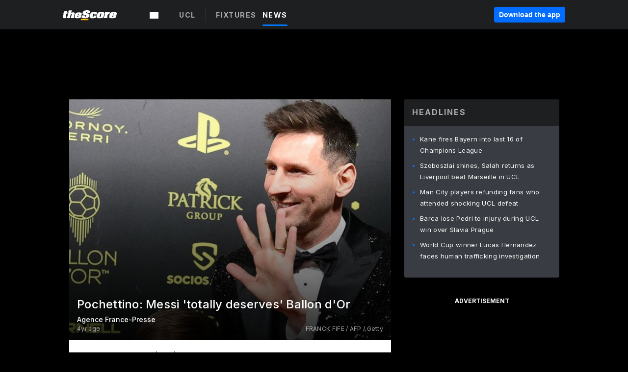

--- FILE ---
content_type: text/html; charset=utf-8
request_url: https://www.thescore.com/chlg/news/2239360
body_size: 86589
content:
<!DOCTYPE html><html lang="en"><head><script type="c39e72bf501328f738e3b230-text/javascript">
      window.dataLayer = window.dataLayer || [];
      function gtag(){dataLayer.push(arguments);}

      gtag('consent', 'default', {
          ad_storage: "denied",
          analytics_storage: "denied",
          functionality_storage: "denied",
          personalization_storage: "denied",
          security_storage: "denied",
          ad_user_data: “denied”,
          ad_personalization: “denied”,
          'wait_for_update': 500
      });
</script><script type="c39e72bf501328f738e3b230-text/javascript" src="https://cdn.cookielaw.org/consent/0190bc90-bc78-77c9-88aa-94174b82975e/OtAutoBlock.js"></script><script src="https://cdn.cookielaw.org/scripttemplates/otSDKStub.js" type="c39e72bf501328f738e3b230-text/javascript" charSet="UTF-8" data-domain-script="0190bc90-bc78-77c9-88aa-94174b82975e"></script><script type="c39e72bf501328f738e3b230-text/javascript">
      function setupOneTrustClickHandlers() {
          const bannerAcceptBtn = document.getElementById('onetrust-accept-btn-handler');
          const bannerCloseBtn = document.getElementsByClassName(
            'onetrust-close-btn-handler ot-close-icon banner-close-button'
          )[0];
          const pcRejectAllBtn = document.getElementsByClassName('ot-pc-refuse-all-handler')[0];
          const pcSaveBtn = document.getElementsByClassName(
            'save-preference-btn-handler onetrust-close-btn-handler'
          )[0];
          if (bannerAcceptBtn) {
            bannerAcceptBtn.addEventListener('click', () => {
              location.reload();
            });
          }
          if (bannerCloseBtn) {
            bannerCloseBtn.addEventListener('click', () => {
              location.reload();
            });
          }
          if (pcRejectAllBtn) {
            pcRejectAllBtn.addEventListener('click', () => {
              location.reload();
            });
          }
          if (pcSaveBtn) {
            pcSaveBtn.addEventListener('click', () => {
              setTimeout(() => {
                location.reload();
              }, 200); // quick timeout so that the consent receipt can be sent and the cookie can be updated
            });
          }
      }
      function OnetrustAdsConsent(){
          if(googletag.apiReady){
              if(OptanonActiveGroups.match(/,C0004,/)){
                  googletag.pubads().setPrivacySettings({nonPersonalizedAds:false});
                  googletag.pubads().refresh();
                }
              else{
                  googletag.pubads().setPrivacySettings({nonPersonalizedAds:true});
                  googletag.pubads().refresh();
              }
          }
          else{
              setTimeout(()=>OnetrustAdsConsent(),100);
          }
      }
      function OptanonWrapper(){
          setupOneTrustClickHandlers();
          OnetrustAdsConsent();
      }
    </script><script src="https://cdn.cookielaw.org/opt-out/otCCPAiab.js" type="c39e72bf501328f738e3b230-text/javascript" charSet="UTF-8" ccpa-opt-out-ids="C0004" ccpa-opt-out-geo="all" ccpa-opt-out-lspa="false"></script><style>body {
  font-family: "Inter", sans-serif;
  background: #000;
  color: #fff;
  font-weight: 700;
  margin: 0;
  height: 100%;
}

a {
  text-decoration: none;
}

.Layout__skipToContentLink--34Mby {
  background: #006dff;
  color: #fff;
  left: 50%;
  padding: 8px;
  position: absolute;
  transform: translate(-50%, -100%);
  transition: transform 0.3s;
  z-index: 100;
}

.Layout__skipToContentLink--34Mby:focus {
  background-color: #005abe;
  transform: translate(-50%, 0%);
  outline: 2px solid #fff;
}

.Layout__headerContainer--2D6jQ {
  z-index: 3;
}

.Layout__header--15jBU {
  width: 100%;
  height: 63px;
  background-color: #1e1f21;
  box-shadow: 0 2px 6px 0 rgba(0, 0, 0, 0.5);
  display: flex;
  flex-direction: row;
  align-items: center;
  justify-content: center;
  position: fixed;
  z-index: 2;
}

.Layout__container--3VRLs {
  display: flex;
  min-height: 100vh;
  flex-direction: column;
}

.Layout__headercontainer--36Tvx {
  display: flex;
  max-width: 960px;
  align-items: center;
  justify-content: space-between;
  flex: 1 1 auto;
  margin: 0 auto;
  padding: 0 16px;
}

.Layout__downloadButton--o0OSi {
  background: #0078fd;
  width: 130px;
  height: 30px;
  border: none;
  font-size: 12px;
  color: #fff;
  display: block;
  cursor: pointer;
}

.Layout__logo--1W9FE {
  width: 130px;
  height: 24px;
  background: url(/static/vectors/thescore-logo.svg) 0 0 no-repeat;
  display: block;
  background-size: auto 225%;
}

.Layout__container--3VRLs {
  margin: 0 auto;
  overflow: hidden;
  width: 100%;
}

.Layout__content--2Vbni {
  display: flex;
  flex: 1;
  flex-direction: column;
  max-width: 1024px;
  min-height: 80vh;
  margin: 0 auto;
  width: 100%;
}

.Layout__footer--rY2uY {
  width: 100%;
}

.Layout__interstitialContainer--3CE1P {
  z-index: 10;
}

@media (max-width: 768px) {
  .Layout__desktopView--1ftg4 {
    display: none;
  }
}
@media (min-width: 768px) {
  .Layout__header--15jBU {
    margin-bottom: 32px;
  }
  .Layout__headercontainer--36Tvx {
    padding: 0 32px;
  }
}
@media (max-width: 1200px) {
  .Layout__container--3VRLs {
    background: #000 !important;
  }
}</style><style>/* latin-ext */
@font-face {
  font-family: "Roboto";
  font-style: italic;
  font-weight: 400;
  src: local("Roboto Italic"), local("Roboto-Italic"), local("sans-serif"), url(https://fonts.gstatic.com/s/roboto/v18/vSzulfKSK0LLjjfeaxcREhkAz4rYn47Zy2rvigWQf6w.woff2) format("woff2");
  unicode-range: U100-24f, U1-1eff, U20a0-20ab, U20ad-20cf, U2c60-2c7f, UA720-A7FF;
}
/* latin */
@font-face {
  font-family: "Roboto";
  font-style: italic;
  font-weight: 400;
  src: local("Roboto Italic"), local("Roboto-Italic"), local("sans-serif"), url(https://fonts.gstatic.com/s/roboto/v18/vPcynSL0qHq_6dX7lKVByXYhjbSpvc47ee6xR_80Hnw.woff2) format("woff2");
  unicode-range: U0-0ff, U131, U152-153, U2c6, U2da, U2dc, U2000-206f, U2074, U20ac, U2212, U2215;
}
/* latin-ext */
@font-face {
  font-family: "Roboto";
  font-style: normal;
  font-weight: 300;
  src: local("Roboto Light"), local("Roboto-Light"), local("sans-serif-light"), url(https://fonts.gstatic.com/s/roboto/v18/Pru33qjShpZSmG3z6VYwnYX0hVgzZQUfRDuZrPvH3D8.woff2) format("woff2");
  unicode-range: U100-24f, U1-1eff, U20a0-20ab, U20ad-20cf, U2c60-2c7f, UA720-A7FF;
}
/* latin */
@font-face {
  font-family: "Roboto";
  font-style: normal;
  font-weight: 300;
  src: local("Roboto Light"), local("Roboto-Light"), local("sans-serif-light"), url(https://fonts.gstatic.com/s/roboto/v18/Hgo13k-tfSpn0qi1SFdUfZBw1xU1rKptJj_0jans920.woff2) format("woff2");
  unicode-range: U0-0ff, U131, U152-153, U2c6, U2da, U2dc, U2000-206f, U2074, U20ac, U2212, U2215;
}
/* latin-ext */
@font-face {
  font-family: "Roboto";
  font-style: normal;
  font-weight: 400;
  src: local("Roboto"), local("Roboto-Regular"), local("sans-serif"), url(https://fonts.gstatic.com/s/roboto/v18/Ks_cVxiCiwUWVsFWFA3Bjn-_kf6ByYO6CLYdB4HQE-Y.woff2) format("woff2");
  unicode-range: U100-24f, U1-1eff, U20a0-20ab, U20ad-20cf, U2c60-2c7f, UA720-A7FF;
}
/* latin */
@font-face {
  font-family: "Roboto";
  font-style: normal;
  font-weight: 400;
  src: local("Roboto"), local("Roboto-Regular"), local("sans-serif"), url(https://fonts.gstatic.com/s/roboto/v18/oMMgfZMQthOryQo9n22dcuvvDin1pK8aKteLpeZ5c0A.woff2) format("woff2");
  unicode-range: U0-0ff, U131, U152-153, U2c6, U2da, U2dc, U2000-206f, U2074, U20ac, U2212, U2215;
}
/* latin-ext */
@font-face {
  font-family: "Roboto";
  font-style: normal;
  font-weight: 500;
  src: local("Roboto Medium"), local("Roboto-Medium"), local("sans-serif-medium"), url(https://fonts.gstatic.com/s/roboto/v18/oOeFwZNlrTefzLYmlVV1UIX0hVgzZQUfRDuZrPvH3D8.woff2) format("woff2");
  unicode-range: U100-24f, U1-1eff, U20a0-20ab, U20ad-20cf, U2c60-2c7f, UA720-A7FF;
}
/* latin */
@font-face {
  font-family: "Roboto";
  font-style: normal;
  font-weight: 500;
  src: local("Roboto Medium"), local("Roboto-Medium"), local("sans-serif-medium"), url(https://fonts.gstatic.com/s/roboto/v18/RxZJdnzeo3R5zSexge8UUZBw1xU1rKptJj_0jans920.woff2) format("woff2");
  unicode-range: U0-0ff, U131, U152-153, U2c6, U2da, U2dc, U2000-206f, U2074, U20ac, U2212, U2215;
}
/* latin-ext */
@font-face {
  font-family: "Roboto";
  font-style: normal;
  font-weight: 700;
  src: local("Roboto Bold"), local("Roboto-Bold"), local("sans-serif"), url(https://fonts.gstatic.com/s/roboto/v18/97uahxiqZRoncBaCEI3aW4X0hVgzZQUfRDuZrPvH3D8.woff2) format("woff2");
  unicode-range: U100-24f, U1-1eff, U20a0-20ab, U20ad-20cf, U2c60-2c7f, UA720-A7FF;
}
/* latin */
@font-face {
  font-family: "Roboto";
  font-style: normal;
  font-weight: 700;
  src: local("Roboto Bold"), local("Roboto-Bold"), local("sans-serif"), url(https://fonts.gstatic.com/s/roboto/v18/d-6IYplOFocCacKzxwXSOJBw1xU1rKptJj_0jans920.woff2) format("woff2");
  unicode-range: U0-0ff, U131, U152-153, U2c6, U2da, U2dc, U2000-206f, U2074, U20ac, U2212, U2215;
}
/* latin-ext */
@font-face {
  font-family: "Roboto Condensed";
  font-style: normal;
  font-weight: 400;
  src: local("Roboto Condensed"), local("RobotoCondensed-Regular"), local("sans-serif-condensed"), url(https://fonts.gstatic.com/s/robotocondensed/v16/Zd2E9abXLFGSr9G3YK2MsNKDSU5nPdoBdru70FiVyb0.woff2) format("woff2");
  unicode-range: U100-24f, U1-1eff, U20a0-20ab, U20ad-20cf, U2c60-2c7f, UA720-A7FF;
}
/* latin */
@font-face {
  font-family: "Roboto Condensed";
  font-style: normal;
  font-weight: 400;
  src: local("Roboto Condensed"), local("RobotoCondensed-Regular"), local("sans-serif-condensed"), url(https://fonts.gstatic.com/s/robotocondensed/v16/Zd2E9abXLFGSr9G3YK2MsH4vxAoi6d67T_UKWi0EoHQ.woff2) format("woff2");
  unicode-range: U0-0ff, U131, U152-153, U2c6, U2da, U2dc, U2000-206f, U2074, U20ac, U2212, U2215;
}
/* latin-ext */
@font-face {
  font-family: "Inconsolata";
  font-style: normal;
  font-weight: 400;
  src: local("Inconsolata Regular"), local("Inconsolata-Regular"), url(https://fonts.gstatic.com/s/inconsolata/v16/QldKNThLqRwH-OJ1UHjlKGlX5qhExfHwNJU.woff2) format("woff2");
  unicode-range: U100-24f, U259, U1-1eff, U2020, U20a0-20ab, U20ad-20cf, U2113, U2c60-2c7f, UA720-A7FF;
}
/* latin */
@font-face {
  font-family: "Inconsolata";
  font-style: normal;
  font-weight: 400;
  src: local("Inconsolata Regular"), local("Inconsolata-Regular"), url(https://fonts.gstatic.com/s/inconsolata/v16/QldKNThLqRwH-OJ1UHjlKGlZ5qhExfHw.woff2) format("woff2");
  unicode-range: U0-0ff, U131, U152-153, U2bb-2bc, U2c6, U2da, U2dc, U2000-206f, U2074, U20ac, U2122, U2191, U2193, U2212, U2215, UFEFF, UFFFD;
}
/* latin-ext */
@font-face {
  font-family: "Inconsolata";
  font-style: normal;
  font-weight: 700;
  src: local("Inconsolata Bold"), local("Inconsolata-Bold"), url(https://fonts.gstatic.com/s/inconsolata/v16/QldXNThLqRwH-OJ1UHjlKGHiw71n5_zaDpwm80E.woff2) format("woff2");
  unicode-range: U100-24f, U259, U1-1eff, U2020, U20a0-20ab, U20ad-20cf, U2113, U2c60-2c7f, UA720-A7FF;
}
/* latin */
@font-face {
  font-family: "Inconsolata";
  font-style: normal;
  font-weight: 700;
  src: local("Inconsolata Bold"), local("Inconsolata-Bold"), url(https://fonts.gstatic.com/s/inconsolata/v16/QldXNThLqRwH-OJ1UHjlKGHiw71p5_zaDpwm.woff2) format("woff2");
  unicode-range: U0-0ff, U131, U152-153, U2bb-2bc, U2c6, U2da, U2dc, U2000-206f, U2074, U20ac, U2122, U2191, U2193, U2212, U2215, UFEFF, UFFFD;
}</style><link rel="preconnect" href="https://fonts.gstatic.com"/><link href="https://fonts.googleapis.com/css2?family=Inter:wght@400;500;700&amp;display=swap" rel="stylesheet"/><link rel="preload" href="/static/css/grid.css" as="style"/><link rel="preload" href="/static/css/layout.css" as="style"/><meta charSet="utf-8"/><meta property="fb:app_id" content="124052647629735"/><meta property="og:site_name" content="theScore.com"/><meta name="viewport" content="initial-scale=1.0, width=device-width"/><link rel="icon" type="image/png" href="/static/images/favicon.png"/><meta name="google-site-verification" content="WHL02URiqh7UHOzRkgsUZzloEHa6suq6EBCn4m5JFGw"/><script class="kxct" data-id="tl6mtrbuw" data-timing="async" data-version="3.0" type="c39e72bf501328f738e3b230-text/javascript">
  window.Krux||((Krux=function(){Krux.q.push(arguments)}).q=[]);
  (function(){
    var k=document.createElement('script');k.type='text/javascript';k.async=true;
    k.src=(location.protocol==='https:'?'https:':'http:')+'//cdn.krxd.net/controltag/tl6mtrbuw.js';
    var s=document.getElementsByTagName('script')[0];s.parentNode.insertBefore(k,s);
  }());
</script><style>.Header__header--3AxUE {
  width: 100%;
  background-color: #1e1f21;
  display: flex;
  flex-direction: row;
  align-items: center;
  justify-content: center;
  z-index: 2;
  height: 60px;
}

.Header__headerWrap--1FpXt {
  width: 100%;
  height: auto;
  display: flex;
  flex-direction: column;
  background-color: #1e1f21;
  box-shadow: 0 2px 6px 0 rgba(0, 0, 0, 0.5);
}

.Header__logoNavBox--2Xi97 {
  display: flex;
  flex-direction: row;
  align-items: center;
}

.Header__logoInner--2i1J7 {
  align-items: center;
  display: flex;
}

.Header__navContainer--3Nbf6 {
  padding-left: 0;
}

.Header__headerWrap--1FpXt.Header__fixed--2j7PU {
  position: fixed;
}

.Header__headerContainer--yilsM {
  display: flex;
  max-width: 1024px;
  align-items: center;
  justify-content: space-between;
  flex: 1 1 auto;
  margin: 0 auto;
  padding: 0 16px;
  z-index: 2;
}

.Header__scheduleWrap--3KRVz {
  max-width: 1024px;
  margin: 0 16px;
}

.Header__downloadButton--2ZRMD {
  background: #0078fd;
  width: 113px;
  height: 34px;
  border: none;
  font-size: 12px;
  color: #fff;
  display: block;
  cursor: pointer;
}

.Header__logoWrapper--RVaMd {
  padding-top: 2px;
}

.Header__logo--3szyq {
  width: 110px;
  height: 24px;
  background: url(/static/vectors/thescore-logo.svg) 0 2px no-repeat;
  display: block;
  background-size: auto 190%;
}

.Header__hideOnDesktop--239HN {
  display: none;
}

@media (min-width: 992px) {
  .Header__scheduleWrap--3KRVz {
    margin: 0 auto;
  }
}
@media (max-width: 992px) {
  .Header__hideOnMobile--38_eK {
    display: none;
  }
  .Header__hideOnDesktop--239HN {
    display: block;
  }
}</style><style>.ShowBreakingNews__root--WJk-T {
  z-index: 3;
  position: fixed;
}</style><style>/*
  Chevrons in CSS: https://codepen.io/anon/pen/rYGWGY
*/
.DesktopMenu__chevron--GWSEw::before {
  border-style: solid;
  border-width: 0.15em 0.15em 0 0;
  content: "";
  display: inline-block;
  height: 0.35em;
  left: 0.15em;
  position: relative;
  top: 0;
  transform: rotate(-45deg);
  vertical-align: top;
  width: 0.35em;
  margin-top: 0.3em;
}

.DesktopMenu__chevron--GWSEw.DesktopMenu__bottom--1RUm5::before {
  top: 0;
  transform: rotate(135deg);
}

.DesktopMenu__hamburgerWrapper--2jaHU {
  background-color: transparent;
  margin-left: -16px;
  padding: 22px;
  position: relative;
  top: 2px;
}

.DesktopMenu__hamburgerWrapper--2jaHU:focus {
  outline: 2px solid #fff;
}

.DesktopMenu__highlight--2uOKF {
  margin-left: -5px;
  padding: 5px;
  border-radius: 2px;
  width: 110px;
  display: inline-block;
  background-color: rgb(62, 62, 70);
}

.DesktopMenu__chevron--GWSEw {
  padding-left: 5px;
}

.DesktopMenu__dropdownMenu--1u-qp {
  position: absolute;
  top: 100%;
  left: 0;
  background-color: #141414;
  z-index: 100;
  height: auto;
  cursor: initial;
  box-shadow: 2px 1px 5px 3px rgba(30, 31, 33, 0.25);
}
.DesktopMenu__dropdownMenu--1u-qp a:focus {
  outline: 1px solid #fff;
}

.DesktopMenu__flexWrapper--364lc {
  align-items: center;
  display: flex;
}

.DesktopMenu__dropdownMenus--sl072 {
  align-items: baseline;
}

.DesktopMenu__dropdownWrapper--3o1J9 {
  display: flex;
  padding: 20px;
  width: 850px;
}

.DesktopMenu__dropdownWrapper--3o1J9 > :first-child {
  width: 120px;
}

.DesktopMenu__mainMenu--3LU1u {
  -webkit-font-smoothing: antialiased;
  margin: 0 auto;
  position: relative;
  height: 60px;
  font-size: 13px;
  font-weight: 700;
  letter-spacing: 0.3px;
  line-height: 1.27;
  text-align: center;
  color: #f9f9f9;
  padding: 0 0 0 16px;
  cursor: pointer;
  display: flex;
  margin-left: 25px;
}

.DesktopMenu__leagues--275E- {
  flex: 1;
}

.DesktopMenu__divider--2ILjp {
  border-right: 1px solid #393c42;
  height: 30px;
  margin: 0 20px 0 0;
  padding: 0 20px;
}

.DesktopMenu__mainMenu--3LU1u ul {
  list-style: none;
  padding: 0;
  margin: 0;
}

.DesktopMenu__mainMenu--3LU1u.DesktopMenu__hide--p0oNT::after {
  display: none;
}

.DesktopMenu__mainMenu--3LU1u:focus {
  outline: none;
}

.DesktopMenu__menuButton--17JlI {
  position: relative;
  align-items: center;
  display: flex;
}

.DesktopMenu__menuButton--17JlI:focus {
  outline: none;
}

.DesktopMenu__menuHeader--2BAds {
  font-size: 16px;
  font-weight: 500;
  line-height: 1.4;
  letter-spacing: normal;
  text-align: left;
  padding-bottom: 10px;
  margin: 0;
  color: #fff;
}

.DesktopMenu__menuElement--Ixe-8 {
  opacity: 0.65;
  font-weight: 700;
  font-size: 13px;
  line-height: 1.43;
  letter-spacing: 1.5px;
  text-align: left;
  color: #f9f9f9;
  cursor: pointer;
  padding: 6px 0;
  text-transform: uppercase;
  display: flex;
  align-items: center;
}

.DesktopMenu__menuElement--Ixe-8:focus {
  outline: none;
}

.DesktopMenu__menuElement--Ixe-8:hover {
  opacity: 1;
}

.DesktopMenu__leagueHeader--2PlsL {
  -webkit-font-smoothing: antialiased;
  font-size: 14px;
  font-weight: 700;
  line-height: 1.38;
  letter-spacing: 1.5px;
  color: rgba(255, 255, 255, 0.65);
}

.DesktopMenu__leagueElement--1v_mZ {
  flex: 1;
}
.DesktopMenu__leagueElement--1v_mZ li {
  border-bottom: 1px solid #393c42;
}
.DesktopMenu__leagueElement--1v_mZ:first-child {
  margin-right: 20px;
}

.DesktopMenu__leagueIcon--1VRSr {
  width: 14px;
  height: 14px;
  display: inline-block;
  margin-right: 10px;
  background-color: #fff;
  position: relative;
  min-width: 14px;
  min-height: 14px;
}

.DesktopMenu__selected--LN__k .DesktopMenu__leagueIcon--1VRSr {
  background-color: #0078fd;
}

.DesktopMenu__selected--LN__k.DesktopMenu__menuElement--Ixe-8 {
  opacity: 1;
}

.DesktopMenu__leagueMenu--15QaT {
  -webkit-font-smoothing: antialiased;
  position: relative;
  height: 60px;
  font-size: 13px;
  font-weight: 700;
  letter-spacing: 0.3px;
  line-height: 1.27;
  text-align: center;
  color: #f9f9f9;
  cursor: pointer;
  display: -ms-flexbox;
  display: flex;
  background-color: transparent;
  align-items: center;
}

.DesktopMenu__leagueMenu--15QaT .DesktopMenu__dropdownMenu--1u-qp {
  width: auto;
  min-width: 150px;
}

.DesktopMenu__hoverMenu--1EYKj {
  background-color: #3a3d40;
}

.DesktopMenu__auto--2nbcs {
  mask: url("/static/vectors/sportIcons/auto.svg") no-repeat 0 0/cover;
}

.DesktopMenu__baseball--157ve {
  mask: url("/static/vectors/sportIcons/baseball.svg") no-repeat 0 0/cover;
}

.DesktopMenu__basketball--1fsGj {
  mask: url("/static/images/sportIcons/basketball@2x.png") no-repeat 0 0/cover;
}

.DesktopMenu__football--5C_7U {
  mask: url("/static/images/sportIcons/football@2x.png") no-repeat 0 0/cover;
}

.DesktopMenu__golf--Vrkem {
  mask: url("/static/vectors/sportIcons/golf.svg") no-repeat 0 0/cover;
}

.DesktopMenu__hockey--ijg_I {
  mask: url("/static/vectors/sportIcons/hockey.svg") no-repeat 0 0/cover;
}

.DesktopMenu__mma--1agJg {
  mask: url("/static/vectors/sportIcons/mma.svg") no-repeat 0 0/cover;
}

.DesktopMenu__soccer--19nh1 {
  mask: url("/static/images/sportIcons/soccer@2x.png") no-repeat 0 0/cover;
}

.DesktopMenu__tennis--2ebXP {
  mask: url("/static/vectors/sportIcons/tennis.svg") no-repeat 0 0/cover;
}

.DesktopMenu__hamburger--1G9cL {
  width: 18px;
  margin-right: 0;
  mask: url("/static/vectors/menu.svg") no-repeat 0 0/cover;
}

.DesktopMenu__link--jhJVn:focus {
  outline: 2px solid #fff;
}

.DesktopMenu__menuElementInnerContainer--dxs5h {
  align-items: center;
  display: flex;
  flex: 1;
  justify-content: space-between;
}</style><style>.GetTheAppModal__desktopView--4RSQi {
  display: none;
}

.GetTheAppModal__mobileView--ERBHC {
  display: block;
}

.GetTheAppModal__overlay--s7K52 {
  background-color: rgba(0, 0, 0, 0.3);
  position: fixed;
  top: 0;
  left: 0;
  width: 100vw;
  height: 100vh;
  z-index: 100;
}

.GetTheAppModal__thankYouMessage--3ENwT {
  width: 100%;
  height: 100%;
  text-align: center;
  font-size: 25px;
  font-weight: 400;
  margin-top: 220px;
}

.GetTheAppModal__modalContainer--Noqwb {
  position: absolute;
  background-color: #f9f9f9;
  left: calc(50% - 400px);
  top: calc(50% - 270px);
  width: 800px;
  height: 540px;
  border-radius: 8px;
  background-image: linear-gradient(to bottom, #f9f9f9, #eee);
  color: #000;
  box-shadow: 0 0 25px #000;
  transition: 1s;
}
.GetTheAppModal__modalContainer--Noqwb:focus {
  outline: 0;
}
.GetTheAppModal__modalContainer--Noqwb .GetTheAppModal__closeX--33p5P {
  position: absolute;
  right: 16px;
  top: 16px;
  font-size: 22px;
  cursor: pointer;
  padding: 0 2px;
}
body.user-is-tabbing .GetTheAppModal__modalContainer--Noqwb .GetTheAppModal__closeX--33p5P:focus {
  outline: 2px solid #1e1f21;
}
.GetTheAppModal__modalContainer--Noqwb .GetTheAppModal__closeX--33p5P:hover {
  color: #ddd;
}
.GetTheAppModal__modalContainer--Noqwb .GetTheAppModal__appRatingContainer--1_EFr .GetTheAppModal__appTitle--1XXmt {
  font-weight: 700;
}
.GetTheAppModal__modalContainer--Noqwb .GetTheAppModal__appRatingContainer--1_EFr .GetTheAppModal__appDownloads--2Gavz {
  font-size: 12px;
}
.GetTheAppModal__modalContainer--Noqwb .GetTheAppModal__appRatingContainer--1_EFr .GetTheAppModal__appIcon--xrudK {
  float: left;
  vertical-align: top;
  margin-right: 7px;
}
.GetTheAppModal__modalContainer--Noqwb .GetTheAppModal__appRatingContainer--1_EFr img {
  padding-left: 3px;
}
.GetTheAppModal__modalContainer--Noqwb .GetTheAppModal__title--3KxsL {
  width: 560px;
  height: 76px;
  font-size: 32px;
  text-align: center;
  color: #393c42;
  margin: 0 auto;
  margin-top: 40px;
  margin-bottom: 40px;
}
.GetTheAppModal__modalContainer--Noqwb .GetTheAppModal__sendButton--2A1jf {
  text-align: center;
  margin-top: 15px;
  box-sizing: border-box;
  width: 180px;
  height: 52px;
  border-radius: 4px;
  background-color: #006dff;
  font-size: 16px;
  font-weight: 700;
  color: #fff;
  cursor: pointer;
}
.GetTheAppModal__modalContainer--Noqwb .GetTheAppModal__sendButton--2A1jf:hover {
  background-color: #005abe;
}
body.user-is-tabbing .GetTheAppModal__modalContainer--Noqwb .GetTheAppModal__sendButton--2A1jf:focus {
  box-shadow: 0 0 0 2px #1e1f21;
}
.GetTheAppModal__modalContainer--Noqwb .GetTheAppModal__promptMessage--XuCvX {
  margin-top: 5px;
}
.GetTheAppModal__modalContainer--Noqwb .GetTheAppModal__signupContainer--1h4xV {
  font-size: 14px;
  font-weight: 400;
  vertical-align: top;
  padding: 0 38px;
  display: inline-block;
  box-sizing: border-box;
  width: 500px;
}
.GetTheAppModal__modalContainer--Noqwb .GetTheAppModal__signupContainer--1h4xV .GetTheAppModal__switchContainer--2Mjyq {
  cursor: pointer;
  margin: 20px 0;
  width: 362px;
  height: 52px;
  border-radius: 26px;
  border: solid 1px #f9f9f9;
}
.GetTheAppModal__modalContainer--Noqwb .GetTheAppModal__signupContainer--1h4xV .GetTheAppModal__switchOn--3uL6B {
  font-size: 16px;
  display: inline-block;
  text-align: center;
  box-sizing: border-box;
  color: #fff;
  width: 181px;
  height: 52px;
  border-radius: 26px;
  background-color: #aaa;
}
.GetTheAppModal__modalContainer--Noqwb .GetTheAppModal__signupContainer--1h4xV .GetTheAppModal__switchOn--3uL6B:focus {
  outline: 0;
}
.GetTheAppModal__modalContainer--Noqwb .GetTheAppModal__signupContainer--1h4xV .GetTheAppModal__switchOff--3b48R {
  font-size: 16px;
  display: inline-block;
  text-align: center;
  box-sizing: border-box;
  color: #fff;
  width: 181px;
  height: 52px;
  border-radius: 26px;
  color: #393c42;
}
.GetTheAppModal__modalContainer--Noqwb .GetTheAppModal__signupContainer--1h4xV .GetTheAppModal__switchOff--3b48R:focus {
  outline: 0;
}
.GetTheAppModal__modalContainer--Noqwb .GetTheAppModal__signupContainer--1h4xV input {
  font-size: 16px;
  margin-top: 15px;
  padding: 13px;
  border: 1px solid #acacac;
  border-radius: 5px;
  width: 280px;
}
.GetTheAppModal__modalContainer--Noqwb .GetTheAppModal__signupContainer--1h4xV select {
  font-size: 16px;
  margin-right: 15px;
}
.GetTheAppModal__modalContainer--Noqwb .GetTheAppModal__mobileImageContainer--1co_5 {
  display: inline-block;
  width: 275px;
}
.GetTheAppModal__modalContainer--Noqwb .GetTheAppModal__getAppStores--1URXu {
  margin: 10px 0;
}
.GetTheAppModal__modalContainer--Noqwb .GetTheAppModal__getAppStores--1URXu ul {
  margin: 0;
  padding: 0;
  list-style: none;
}
.GetTheAppModal__modalContainer--Noqwb .GetTheAppModal__getAppStores--1URXu li {
  margin-right: 5px;
  display: inline-block;
}

.GetTheAppModal__getTheAppButton--1tOrV {
  background-color: #006dff;
  margin-left: -100px;
  height: 32px;
  border: none;
  font-size: 14px;
  color: #fff;
  display: block;
  cursor: pointer;
  text-align: center;
  font-weight: 700;
  line-height: 32px;
  border-radius: 4px;
  padding: 0 10px;
}
.GetTheAppModal__getTheAppButton--1tOrV:hover {
  background-color: #005abe;
}
body.user-is-tabbing .GetTheAppModal__getTheAppButton--1tOrV:focus {
  box-shadow: 0 0 0 2px #fff;
}

.GetTheAppModal__appStoreButton--uC06M {
  display: inline-block;
}
.GetTheAppModal__appStoreButton--uC06M img {
  vertical-align: bottom;
}
body.user-is-tabbing .GetTheAppModal__appStoreButton--uC06M:focus {
  outline: 2px solid #3290fc;
}

@media (max-width: 768px) {
  .GetTheAppModal__modalContainer--Noqwb {
    left: 0;
    top: 0;
    width: 100%;
    height: 100%;
    border-radius: 0;
  }
  .GetTheAppModal__modalContainer--Noqwb .GetTheAppModal__title--3KxsL {
    width: auto;
    height: auto;
    font-size: 26px;
    margin-top: 0;
  }
  .GetTheAppModal__modalContainer--Noqwb .GetTheAppModal__signupContainer--1h4xV {
    width: auto;
    padding: 0;
  }
  .GetTheAppModal__modalContainer--Noqwb .GetTheAppModal__signupContainer--1h4xV input {
    width: 100%;
    box-sizing: border-box;
  }
  .GetTheAppModal__modalContainer--Noqwb .GetTheAppModal__sendButton--2A1jf {
    width: 100%;
  }
  .GetTheAppModal__modalContainer--Noqwb .GetTheAppModal__getAppStores--1URXu {
    margin: 50px 0;
    text-align: center;
  }
  .GetTheAppModal__modalContainer--Noqwb .GetTheAppModal__mobileImageContainer--1co_5 {
    display: block;
    text-align: center;
    width: 100%;
  }
  .GetTheAppModal__modalContentContainer--OtLNJ {
    padding: 50px 10px 10px;
    height: 100%;
    max-width: 400px;
    margin: 0 auto;
    overflow: auto;
  }
}</style><style>.Nav__nav--2HXbc {
  align-items: center;
  display: flex;
  height: 38px;
  max-width: 720px;
  justify-content: left;
  padding: 0 16px;
}

.Nav__desktopMenu--adRpn {
  display: none;
}

.Nav__subNavWrap--1GJe0 {
  height: 100%;
  min-width: 0;
  max-width: 100%;
}

@media (min-width: 992px) {
  .Nav__nav--2HXbc {
    margin: 0;
    justify-content: start;
    z-index: 2;
  }
  .Nav__desktopMenu--adRpn {
    display: block;
  }
  .Nav__mobileMenu--1AdSC {
    display: none;
  }
}</style><style>.SubNav__link--1XEsc:focus {
  box-shadow: inset 0 0 0 2px #fff;
  outline: none;
}</style><style> {
  /*
   * Container style
   */
  /*
   * Scrollbar rail styles
   */
  /*
   * Scrollbar thumb styles
   */
  /* MS supports */
}
.ps {
  overflow: hidden !important;
  overflow-anchor: none;
  -ms-overflow-style: none;
  touch-action: auto;
  -ms-touch-action: auto;
}
.ps__rail-x {
  display: none;
  opacity: 0;
  transition: background-color 0.2s linear, opacity 0.2s linear;
  -webkit-transition: background-color 0.2s linear, opacity 0.2s linear;
  height: 15px;
  /* there must be 'bottom' or 'top' for ps__rail-x */
  bottom: 0px;
  /* please don't change 'position' */
  position: absolute;
}
.ps__rail-y {
  display: none;
  opacity: 0;
  transition: background-color 0.2s linear, opacity 0.2s linear;
  -webkit-transition: background-color 0.2s linear, opacity 0.2s linear;
  width: 15px;
  /* there must be 'right' or 'left' for ps__rail-y */
  right: 0;
  /* please don't change 'position' */
  position: absolute;
}
.ps--active-x > .ps__rail-x,
.ps--active-y > .ps__rail-y {
  display: block;
  background-color: transparent;
}
.ps:hover > .ps__rail-x,
.ps:hover > .ps__rail-y,
.ps--focus > .ps__rail-x,
.ps--focus > .ps__rail-y,
.ps--scrolling-x > .ps__rail-x,
.ps--scrolling-y > .ps__rail-y {
  opacity: 0.6;
}
.ps .ps__rail-x:hover,
.ps .ps__rail-y:hover,
.ps .ps__rail-x:focus,
.ps .ps__rail-y:focus,
.ps .ps__rail-x.ps--clicking,
.ps .ps__rail-y.ps--clicking {
  background-color: #eee;
  opacity: 0.9;
}
.ps__thumb-x {
  background-color: #aaa;
  border-radius: 6px;
  transition: background-color 0.2s linear, height 0.2s ease-in-out;
  -webkit-transition: background-color 0.2s linear, height 0.2s ease-in-out;
  height: 6px;
  /* there must be 'bottom' for ps__thumb-x */
  bottom: 2px;
  /* please don't change 'position' */
  position: absolute;
}
.ps__thumb-y {
  background-color: #aaa;
  border-radius: 6px;
  transition: background-color 0.2s linear, width 0.2s ease-in-out;
  -webkit-transition: background-color 0.2s linear, width 0.2s ease-in-out;
  width: 6px;
  /* there must be 'right' for ps__thumb-y */
  right: 2px;
  /* please don't change 'position' */
  position: absolute;
}
.ps__rail-x:hover > .ps__thumb-x,
.ps__rail-x:focus > .ps__thumb-x,
.ps__rail-x.ps--clicking .ps__thumb-x {
  background-color: #999;
  height: 11px;
}
.ps__rail-y:hover > .ps__thumb-y,
.ps__rail-y:focus > .ps__thumb-y,
.ps__rail-y.ps--clicking .ps__thumb-y {
  background-color: #999;
  width: 11px;
}
@supports (-ms-overflow-style: none) {
  .ps {
    overflow: auto !important;
  }
}
@media screen and (-ms-high-contrast: active), (-ms-high-contrast: none) {
  .ps {
    overflow: auto !important;
  }
}
.ps .ps__rail-x:hover,
.ps .ps__rail-y:hover,
.ps .ps__rail-x:focus,
.ps .ps__rail-y:focus,
.ps .ps__rail-x.ps--clicking,
.ps .ps__rail-y.ps--clicking {
  background-color: transparent;
}

.ScrollMenu__scrollMenu--Dyi3i {
  -webkit-font-smoothing: antialiased;
  position: relative;
  display: flex;
  width: 100%;
}

.ScrollMenu__headingScrollWrapper--2fVpa {
  overflow: hidden;
  width: 100%;
  -webkit-overflow-scrolling: touch;
}

.ScrollMenu__headingScroll--1THJf {
  position: relative;
  display: flex;
  height: 100%;
  width: 100%;
  padding-bottom: 10px;
}

.ScrollMenu__scrollButton--275mg {
  top: 0;
  bottom: 0;
  flex-shrink: 0;
  cursor: pointer;
  background: no-repeat center/80% url(/static/vectors/desktop-arrow.svg);
  padding-left: 20px;
  margin-top: -10px;
  margin-left: 10px;
  margin-right: 0;
}

.ScrollMenu__hidden--2n9bO {
  display: hidden;
}

.ScrollMenu__scrollButton--275mg:focus {
  outline: none;
}

.ScrollMenu__scrollLeft--2PKKo {
  -moz-transform: scaleX(-1);
  -o-transform: scaleX(-1);
  -webkit-transform: scaleX(-1);
  transform: scaleX(-1);
  filter: FlipH;
  -ms-filter: "FlipH";
  margin-left: 0;
  margin-right: 10px;
}

@media only screen and (max-width: 768px) {
  .ScrollMenu__scrollButton--275mg {
    display: none;
  }
}</style><style>.ScrollMenuElement__firstCard--eHH6q {
  margin-left: 20px;
}

.ScrollMenuElement__headingBox--2RLss {
  cursor: pointer;
  display: inline-flex;
  align-items: center;
  position: relative;
  height: 38px;
  margin: 0 12px 0 0;
}

.ScrollMenuElement__headingBox--2RLss[role=button]:focus {
  outline: none;
  box-shadow: inset 0 0 0 2px #fff;
}

.ScrollMenuElement__headingBox--2RLss:focus {
  outline: none;
}

.ScrollMenuElement__heading--35tvp {
  white-space: nowrap;
  font-size: 11px;
  font-weight: 700;
  color: rgba(249, 249, 249, 0.65);
  -webkit-transition: color 0.3s;
  -moz-transition: color 0.3s;
  transition: color 0.3s;
}

.ScrollMenuElement__selected--3ROWz .ScrollMenuElement__heading--35tvp::after,
.ScrollMenuElement__headingBox--2RLss .ScrollMenuElement__heading--35tvp::after {
  position: absolute;
  bottom: 0;
  left: 0;
  right: 0;
  display: block;
  margin: 0 auto;
  height: 3px;
  background-color: #0078fd;
  content: "";
  border-radius: 1.5px;
}

.ScrollMenuElement__navMenu--uX4-L .ScrollMenuElement__heading--35tvp {
  font-size: 14px;
  letter-spacing: 1.5px;
  line-height: 1.38;
}

.ScrollMenuElement__navMenu--uX4-L .ScrollMenuElement__heading--35tvp::after {
  bottom: -4px;
}

.ScrollMenuElement__headingBox--2RLss .ScrollMenuElement__heading--35tvp::after {
  width: 0;
  opacity: 0;
  -webkit-transition: width 0.3s, opacity 0.6s;
  -moz-transition: width 0.3s, opacity 0.6s;
  transition: width 0.3s, opacity 0.6s;
}

@media (min-width: 768px) {
  .ScrollMenuElement__selected--3ROWz .ScrollMenuElement__heading--35tvp::after,
  .ScrollMenuElement__headingBox--2RLss:hover .ScrollMenuElement__heading--35tvp::after,
  .ScrollMenuElement__headingBox--2RLss:focus .ScrollMenuElement__heading--35tvp::after {
    opacity: 1;
    width: 100%;
  }
  .ScrollMenuElement__selected--3ROWz .ScrollMenuElement__heading--35tvp,
  .ScrollMenuElement__headingBox--2RLss:hover .ScrollMenuElement__heading--35tvp {
    color: white;
  }
  .ScrollMenuElement__navMenu--uX4-L .ScrollMenuElement__heading--35tvp::after {
    bottom: -4px;
  }
  .ScrollMenuElement__heading--35tvp {
    font-size: 13px;
  }
}
@media (max-width: 768px) {
  .ScrollMenuElement__selected--3ROWz .ScrollMenuElement__heading--35tvp::after,
  .ScrollMenuElement__heading--35tvp::after,
  .ScrollMenuElement__headingBox--2RLss:focus .ScrollMenuElement__heading--35tvp::after {
    opacity: 1;
    width: 100%;
  }
  .ScrollMenuElement__firstCard--eHH6q {
    margin-left: 12px;
  }
  .ScrollMenuElement__navMenu--uX4-L.ScrollMenuElement__headingBox--2RLss {
    margin-right: 10px;
  }
  .ScrollMenuElement__selected--3ROWz .ScrollMenuElement__heading--35tvp,
  .ScrollMenuElement__headingBox--2RLss {
    opacity: 1;
    color: white;
  }
  .ScrollMenuElement__heading--35tvp {
    font-size: 13px;
  }
  .ScrollMenuElement__navMenu--uX4-L .ScrollMenuElement__heading--35tvp::after {
    bottom: 0;
  }
  .ScrollMenuElement__navMenu--uX4-L .ScrollMenuElement__heading--35tvp {
    font-size: 14px;
  }
}</style><title>Pochettino: Messi &#x27;totally deserves&#x27; Ballon d&#x27;Or | theScore.com</title><meta property="og:title" content="Pochettino: Messi &#x27;totally deserves&#x27; Ballon d&#x27;Or"/><meta property="og:type" content="article"/><meta property="og:url" content="https://thescore.com/fran/news/2239360"/><meta property="og:locale" content="en_CA"/><meta property="og:image" content="https://assets-cms.thescore.com/uploads/image/file/484550/w768xh576_GettyImages-1236893033.jpg?ts=1638288867"/><meta property="og:image:secure_url" content="https://assets-cms.thescore.com/uploads/image/file/484550/w768xh576_GettyImages-1236893033.jpg?ts=1638288867"/><meta property="og:image:type" content="image/jpeg"/><meta property="og:image:width" content="1280"/><meta property="og:image:height" content="966"/><meta property="og:description" content="Paris, Nov 30, 2021 (AFP) - Lionel Messi was awarded a record-extending seventh Ballon d&#x27;Or on Monday, but for the first time in his illustrious career, there was a mixed reaction to his success.The Argentinian great has made a slow start to life in France after a turbulent year which saw him bid a tearful farewell to Barcelona and join Paris Saint-Germain.But there have been sparks of life in recent weeks, with his first Ligue 1 goal followed by three assists in PSG&#x27;s 3-1 win at Saint-Etienne on Sunday.Messi admitted his latest Ballon d&#x27;Or win was largely down to leading his country to a major international title for the first time in the Copa America, although he did also finish as La Liga top-scorer last season in a weak Barcelona team which has since stumbled from crisis to crisis.After scoring just four goals in 11 appearances this term for PSG, the 34-year-old will need an upturn in fortunes to be named the world&#x27;s best player again next year.Liverpool manager Jurgen Klopp was among the leading football figures to express surprise that Messi beat Bayern Munich striker Robert Lewandowski to the prize.But PSG coach Mauricio Pochettino was in no doubt that his player deserved to become the first from the French side to win the Ballon d&#x27;Or, despite failing to fully fire for the capital club.&quot;He totally deserves the Ballon d&#x27;Or. There is no debate on this subject,&quot; Pochettino insisted ahead of PSG&#x27;s game against high-flying Nice on Wednesday.&quot;I can understand that in other countries some do not agree, but I think he deserved it.&quot;We also hope that it is the first day of the makings of what can become an eighth Ballon d&#x27;Or. We are all delighted to have Messi here.&quot;Messi, along with midfielder Leandro Paredes, did not train on Tuesday due to illness, but he will want to be fit to face third-placed Nice, especially with Neymar sidelined for up to eight weeks by an ankle injury.PSG are already 12 points clear of second-placed Rennes in the French top flight, despite a series of underwhelming performances this season after a raft of high-profile signings.Messi, Neymar and Kylian Mbappe have scored only 11 times in 31 league appearances between them.They will need to improve to make a mark in the Champions League, where they had to settle for second in their group behind Manchester City.Nice, bankrolled by British billionaire Jim Ratcliffe&#x27;s Ineos, will be no pushovers this week though, despite a shock home loss to lowly Metz last weekend.Player to watch: Amine GouiriNice forward Gouiri enjoyed a breakthrough campaign last season with 12 Ligue 1 goals and has continued to go from strength to strength this term.The 21-year-old already has eight goals and has been a key player in Nice&#x27;s impressive start under coach Christophe Galtier, who led Lille to the title earlier this year.Gouiri will be hoping to make a mark when he lines up against some of the world&#x27;s best players at the Parc des Princes.Key stats4: Messi failed to muster a goal or assist in his first five Ligue 1 matches. He has four in two games since (one goal, three assists).4: Brest were in the drop zone after failing to win any of their first 11 games. They have won their last four.12: Years since Nice beat PSG at the Parc des Princes."/><meta name="twitter:card" content="summary_large_image"/><meta name="twitter:site" content="@theScore"/><meta name="twitter:title" content="Pochettino: Messi &#x27;totally deserves&#x27; Ballon d&#x27;Or"/><meta name="twitter:description" content="Paris, Nov 30, 2021 (AFP) - Lionel Messi was awarded a record-extending seventh Ballon d&#x27;Or on Monday, but for the first time in his illustrious career, there was a mixed reaction to his success.The Argentinian great has made a slow start to life in France after a turbulent year which saw him bid a tearful farewell to Barcelona and join Paris Saint-Germain.But there have been sparks of life in recent weeks, with his first Ligue 1 goal followed by three assists in PSG&#x27;s 3-1 win at Saint-Etienne on Sunday.Messi admitted his latest Ballon d&#x27;Or win was largely down to leading his country to a major international title for the first time in the Copa America, although he did also finish as La Liga top-scorer last season in a weak Barcelona team which has since stumbled from crisis to crisis.After scoring just four goals in 11 appearances this term for PSG, the 34-year-old will need an upturn in fortunes to be named the world&#x27;s best player again next year.Liverpool manager Jurgen Klopp was among the leading football figures to express surprise that Messi beat Bayern Munich striker Robert Lewandowski to the prize.But PSG coach Mauricio Pochettino was in no doubt that his player deserved to become the first from the French side to win the Ballon d&#x27;Or, despite failing to fully fire for the capital club.&quot;He totally deserves the Ballon d&#x27;Or. There is no debate on this subject,&quot; Pochettino insisted ahead of PSG&#x27;s game against high-flying Nice on Wednesday.&quot;I can understand that in other countries some do not agree, but I think he deserved it.&quot;We also hope that it is the first day of the makings of what can become an eighth Ballon d&#x27;Or. We are all delighted to have Messi here.&quot;Messi, along with midfielder Leandro Paredes, did not train on Tuesday due to illness, but he will want to be fit to face third-placed Nice, especially with Neymar sidelined for up to eight weeks by an ankle injury.PSG are already 12 points clear of second-placed Rennes in the French top flight, despite a series of underwhelming performances this season after a raft of high-profile signings.Messi, Neymar and Kylian Mbappe have scored only 11 times in 31 league appearances between them.They will need to improve to make a mark in the Champions League, where they had to settle for second in their group behind Manchester City.Nice, bankrolled by British billionaire Jim Ratcliffe&#x27;s Ineos, will be no pushovers this week though, despite a shock home loss to lowly Metz last weekend.Player to watch: Amine GouiriNice forward Gouiri enjoyed a breakthrough campaign last season with 12 Ligue 1 goals and has continued to go from strength to strength this term.The 21-year-old already has eight goals and has been a key player in Nice&#x27;s impressive start under coach Christophe Galtier, who led Lille to the title earlier this year.Gouiri will be hoping to make a mark when he lines up against some of the world&#x27;s best players at the Parc des Princes.Key stats4: Messi failed to muster a goal or assist in his first five Ligue 1 matches. He has four in two games since (one goal, three assists).4: Brest were in the drop zone after failing to win any of their first 11 games. They have won their last four.12: Years since Nice beat PSG at the Parc des Princes."/><meta name="twitter:image" content="https://assets-cms.thescore.com/uploads/image/file/484550/w768xh576_GettyImages-1236893033.jpg?ts=1638288867"/><meta name="description" content="Trending News &amp; Rumors for Football, Basketball, Baseball, Hockey, Soccer &amp; More"/><link rel="canonical" href="https://thescore.com/fran/news/2239360"/><script type="application/ld+json">{
          
    "@context": "http://schema.org",
    "@type": "Article",
    "headline": "Pochettino: Messi 'totally deserves' Ballon d'Or",
    "mainEntityOfPage": "https://thescore.com/fran/news/2239360",
    "description": "Paris, Nov 30, 2021 (AFP) - Lionel Messi was awarded a record-extending seventh Ballon d'Or on Monday, but for the first time in his illustrious career, there was a mixed reaction to his success.The Argentinian great has made a slow start to life in France after a turbulent year which saw him bid a tearful farewell to Barcelona and join Paris Saint-Germain.But there have been sparks of life in recent weeks, with his first Ligue 1 goal followed by three assists in PSG's 3-1 win at Saint-Etienne on Sunday.Messi admitted his latest Ballon d'Or win was largely down to leading his country to a major international title for the first time in the Copa America, although he did also finish as La Liga top-scorer last season in a weak Barcelona team which has since stumbled from crisis to crisis.After scoring just four goals in 11 appearances this term for PSG, the 34-year-old will need an upturn in fortunes to be named the world's best player again next year.Liverpool manager Jurgen Klopp was among the leading football figures to express surprise that Messi beat Bayern Munich striker Robert Lewandowski to the prize.But PSG coach Mauricio Pochettino was in no doubt that his player deserved to become the first from the French side to win the Ballon d'Or, despite failing to fully fire for the capital club.'He totally deserves the Ballon d'Or. There is no debate on this subject,' Pochettino insisted ahead of PSG's game against high-flying Nice on Wednesday.'I can understand that in other countries some do not agree, but I think he deserved it.'We also hope that it is the first day of the makings of what can become an eighth Ballon d'Or. We are all delighted to have Messi here.'Messi, along with midfielder Leandro Paredes, did not train on Tuesday due to illness, but he will want to be fit to face third-placed Nice, especially with Neymar sidelined for up to eight weeks by an ankle injury.PSG are already 12 points clear of second-placed Rennes in the French top flight, despite a series of underwhelming performances this season after a raft of high-profile signings.Messi, Neymar and Kylian Mbappe have scored only 11 times in 31 league appearances between them.They will need to improve to make a mark in the Champions League, where they had to settle for second in their group behind Manchester City.Nice, bankrolled by British billionaire Jim Ratcliffe's Ineos, will be no pushovers this week though, despite a shock home loss to lowly Metz last weekend.Player to watch: Amine GouiriNice forward Gouiri enjoyed a breakthrough campaign last season with 12 Ligue 1 goals and has continued to go from strength to strength this term.The 21-year-old already has eight goals and has been a key player in Nice's impressive start under coach Christophe Galtier, who led Lille to the title earlier this year.Gouiri will be hoping to make a mark when he lines up against some of the world's best players at the Parc des Princes.Key stats4: Messi failed to muster a goal or assist in his first five Ligue 1 matches. He has four in two games since (one goal, three assists).4: Brest were in the drop zone after failing to win any of their first 11 games. They have won their last four.12: Years since Nice beat PSG at the Parc des Princes.",
    "datePublished": "2021-11-30T15:47:29.000Z",
    "author": {
      "@type": "Person",
      "name": "theScore staff"
    },
  "dateModified": "2026-01-24T03:37:30.421Z",
      "image": {
        "@type": "ImageObject",
        "url": "https://assets-cms.thescore.com/uploads/image/file/484550/w768xh576_GettyImages-1236893033.jpg?ts=1638288867",
        "height": 576,
        "width": 768
      },
    
          "publisher": {
            "@type": "Organization",
            "name": "theScore",
            "logo": {
              "@type": "ImageObject",
              "url": "https://thescore-web-artifacts.s3.amazonaws.com/images/theScore-60px-h.png",
              "width": 330,
              "height": 60
            }
          }
        }</script><meta property="al:ios:url" content="thescore:///news/2239360"/><meta property="al:ios:app_store_id" content="285692706"/><meta property="al:ios:app_name" content="theScore App"/><meta property="al:android:url" content="thescore:///news/2239360"/><meta property="al:android:package" content="com.fivemobile.thescore"/><meta property="al:android:app_name" content="theScore App"/><style>.ArticleLeagueRiver__cardContainer--2Uo48 {
  padding-bottom: 30px;
}

.ArticleLeagueRiver__extraPadding--uW-eM {
  padding-top: 30px;
  padding-bottom: 60px;
}

.ArticleLeagueRiver__facebookPageBox--32eHy {
  display: block;
  text-align: center;
  margin-top: 10px;
}

.ArticleLeagueRiver__tickerImageWC--kokQr {
  display: inline-block;
  width: 158px;
  height: 72px;
  margin-right: 8px;
  vertical-align: top;
  background: url("/static/images/worldcupLookalike/ticker-wc.png");
}

.ArticleLeagueRiver__tickerImageLookalike--2_3Xa {
  display: inline-block;
  width: 158px;
  height: 72px;
  margin-right: 8px;
  vertical-align: top;
  background: url("/static/images/worldcupLookalike/ticker-wwcpdyll.png");
}

.ArticleLeagueRiver__tickerContainer--1ofGm {
  display: inline-block;
  width: 100%;
}

.ArticleLeagueRiver__ticker--3PCG2 {
  margin-bottom: 10px;
}

.ArticleLeagueRiver__hide--1zcFp {
  display: none;
}

.ArticleLeagueRiver__riverContainer--2Z-Dc {
  padding: 12px 0;
}

.ArticleLeagueRiver__riverHeader--3mvtJ {
  padding-top: 16px;
  padding-bottom: 16px;
  letter-spacing: 2px;
  font-size: 1em;
  color: #f9f9f9;
  font-weight: 400;
  opacity: 0.65;
}

.ArticleLeagueRiver__relatedNewsHeader--2jHxl {
  margin-bottom: 10px;
  position: relative;
  text-align: center;
  font-size: 1em;
}

.ArticleLeagueRiver__filterMenuWrapper--sPWS- {
  text-align: center;
}

.ArticleLeagueRiver__relatedNewsHeader--2jHxl::before {
  content: "";
  display: block;
  position: absolute;
  top: 50%;
  width: 20%;
  left: 8%;
  opacity: 0.2;
  transform: translateY(-50%);
  border-bottom: 4px solid #f9f9f9;
}

.ArticleLeagueRiver__relatedNewsHeader--2jHxl::after {
  content: "";
  display: block;
  position: absolute;
  top: 50%;
  width: 20%;
  right: 8%;
  opacity: 0.2;
  transform: translateY(-50%);
  border-bottom: 4px solid #f9f9f9;
}

.ArticleLeagueRiver__wrapLink--38BSA {
  display: none;
}

.ArticleLeagueRiver__wrapAdContainer--3gsOi {
  display: none;
}

.ArticleLeagueRiver__adContainer--jeR01 {
  display: none;
}

.ArticleLeagueRiver__storiesGrid--1H1-h {
  display: flex;
  flex-flow: row wrap;
  justify-content: space-between;
}
.ArticleLeagueRiver__storiesGrid--1H1-h .ArticleLeagueRiver__riverHeader--3mvtJ {
  flex-basis: 100%;
}

.ArticleLeagueRiver__newTopStories--3DyGQ {
  display: flex;
  flex-flow: row wrap;
  justify-content: space-between;
  align-content: flex-start;
}

.ArticleLeagueRiver__smallGridItem--39U_Y {
  width: 100%;
  margin-bottom: 10px;
  position: relative;
}

.ArticleLeagueRiver__popularStories--1wnR7 {
  width: 100%;
  display: flex;
  flex-flow: row wrap;
  background-color: #1e1f21;
}
.ArticleLeagueRiver__popularStories--1wnR7 .ArticleLeagueRiver__riverHeader--3mvtJ {
  padding-top: 20px;
  padding-bottom: 0;
  flex-basis: 100%;
}
.ArticleLeagueRiver__popularStories--1wnR7 .ArticleLeagueRiver__smallGridItem--39U_Y {
  margin-bottom: 0;
}

.ArticleLeagueRiver__popularStoriesHeader--11GxV::before {
  left: 10px;
  width: 26px;
  opacity: 0.2;
  transform: translateY(-50%);
  border-bottom: 4px solid #f9f9f9;
}

.ArticleLeagueRiver__popularStoriesHeader--11GxV::after {
  right: 10px;
  width: 26px;
  opacity: 0.2;
  transform: translateY(-50%);
  border-bottom: 4px solid #f9f9f9;
}

.ArticleLeagueRiver__displayDesktop--1CRki {
  display: none;
}

@media (max-width: 375px) {
  .ArticleLeagueRiver__relatedNewsHeader--2jHxl::before,
  .ArticleLeagueRiver__relatedNewsHeader--2jHxl::after {
    width: 15%;
  }
}
@media (max-width: 768px) {
  .ArticleLeagueRiver__tickerImageWC--kokQr {
    display: inline-block;
    width: 130px;
    height: 54px;
    margin-right: 0;
    margin-left: 14px;
    background: url("/static/images/worldcupLookalike/ticker-wc-mobile.png");
  }
  .ArticleLeagueRiver__tickerImageLookalike--2_3Xa {
    display: inline-block;
    width: 130px;
    height: 54px;
    margin-right: 0;
    margin-left: 14px;
    background: url("/static/images/worldcupLookalike/ticker-wwcpdyll-mobile.png");
  }
  .ArticleLeagueRiver__riverHeader--3mvtJ {
    margin-left: 0;
  }
  .ArticleLeagueRiver__popularStoriesHeader--11GxV::before {
    left: 8%;
    width: 130px;
  }
  .ArticleLeagueRiver__popularStoriesHeader--11GxV::after {
    right: 8%;
    width: 130px;
  }
}
@media (min-width: 1200px) {
  .ArticleLeagueRiver__wrapLink--38BSA.ArticleLeagueRiver__show--RQelw {
    position: fixed;
    bottom: 0;
    top: 0;
    display: block;
    width: 100%;
    background: transparent;
  }
  .ArticleLeagueRiver__wrapLink--38BSA.ArticleLeagueRiver__show--RQelw.ArticleLeagueRiver__right--1ZT0o {
    left: 50%;
    margin-left: 480px;
  }
  .ArticleLeagueRiver__wrapLink--38BSA.ArticleLeagueRiver__show--RQelw.ArticleLeagueRiver__left--2RvLS {
    right: 50%;
    margin-right: 480px;
  }
  .ArticleLeagueRiver__adContainer--jeR01 {
    display: block;
  }
}
@media (min-width: 768px) {
  .ArticleLeagueRiver__extraPadding--uW-eM {
    padding-top: 20px;
  }
  .ArticleLeagueRiver__facebookPageBox--32eHy {
    text-align: right;
    margin-top: 0;
  }
  .ArticleLeagueRiver__riverHeader--3mvtJ {
    padding-top: 32px;
    padding-bottom: 32px;
  }
  .ArticleLeagueRiver__relatedNewsHeader--2jHxl::before {
    width: 70px;
    left: 25%;
  }
  .ArticleLeagueRiver__relatedNewsHeader--2jHxl::after {
    width: 70px;
    right: 25%;
  }
  .ArticleLeagueRiver__popularStoriesHeader--11GxV::before {
    left: 10px;
    width: 26px;
  }
  .ArticleLeagueRiver__popularStoriesHeader--11GxV::after {
    right: 10px;
    width: 26px;
  }
  .ArticleLeagueRiver__newTopStories--3DyGQ {
    width: 658px;
  }
  .ArticleLeagueRiver__popularStories--1wnR7 {
    width: 316px;
    margin-bottom: 30px;
  }
  .ArticleLeagueRiver__ticker--3PCG2 {
    margin-bottom: 20px;
  }
  .ArticleLeagueRiver__smallGridItem--39U_Y {
    width: 316px;
    margin-bottom: 30px;
  }
}
@media (min-width: 1024px) {
  .ArticleLeagueRiver__facebookPageBox--32eHy {
    display: block;
    margin-top: 20px;
  }
  .ArticleLeagueRiver__miniCards--16kf2 {
    display: none;
  }
  .ArticleLeagueRiver__riverContainer--2Z-Dc {
    padding: 2px 12px 12px; /* for some reason if any padding is added the container adds height on top, making the padding uneven unless this workaround is used */
    background-color: #000;
    border-radius: 4px;
  }
  .ArticleLeagueRiver__wrapAdContainer--3gsOi {
    display: block;
  }
  .ArticleLeagueRiver__popularStories--1wnR7 {
    margin-top: 93px;
  }
  .ArticleLeagueRiver__displayMobile--39eZF {
    display: none;
  }
  .ArticleLeagueRiver__displayDesktop--1CRki {
    display: block;
  }
}</style><style>.masonry__grid--2qySY {
  width: 100%;
  margin: 0 auto;
}

.masonry__gridGutter--2fOti {
  width: 100%;
}

.masonry__gridSizer--h6EPu {
  width: 100%;
}

.masonry__gridItem--3gUaq {
  width: 100%;
  margin-bottom: 10px;
}

.masonry__gridItem2--3x0I2 {
  width: 100%;
}

.masonry__gridItemFullWidth--zYzUe {
  width: 100%;
}

@media (min-width: 768px) {
  .masonry__grid--2qySY {
    width: 658px;
    margin: 0 auto;
  }
  .masonry__gridGutter--2fOti {
    width: 26px;
  }
  .masonry__gridSizer--h6EPu {
    width: 316px;
  }
  .masonry__gridItem--3gUaq {
    width: 316px;
    margin-bottom: 30px;
  }
  .masonry__gridItem2--3x0I2 {
    width: 658px;
  }
  .masonry__gridItemFullWidth--zYzUe {
    width: 100%;
  }
  .masonry__gridItemHeadlines--1uOiD {
    width: 658px;
  }
}
@media (min-width: 1024px) {
  .masonry__grid--2qySY {
    width: 1000px;
  }
  .masonry__gridItem2--3x0I2 {
    width: 658px;
  }
  .masonry__gridItemFullWidth--zYzUe {
    width: 1000px;
  }
  .masonry__gridItemHeadlines--1uOiD {
    width: 316px;
  }
}</style><style>.Article__article--2pJwZ .Article__byline-link--O3fEO {
  color: #fff;
}
.Article__article--2pJwZ .article-segment--video,
.Article__article--2pJwZ .article-segment--image {
  display: table !important;
  margin-left: auto;
  margin-right: auto;
  flex-wrap: wrap;
}
.Article__article--2pJwZ .article-segment--image img,
.Article__article--2pJwZ video {
  max-width: 100%;
  max-height: 230px !important;
  height: auto;
  width: auto;
}
.Article__article--2pJwZ .article-segment--image-caption {
  font-family: "Inter", sans-serif;
  font-weight: 700;
  color: #f9f9f9;
  font-size: 12px;
  font-weight: 400;
  display: table-caption;
  caption-side: bottom;
  color: #3a3d40;
  font-size: 12px;
}
.Article__article--2pJwZ .article-segment--image-attribution {
  color: #aaa;
  font-style: italic;
}
.Article__article--2pJwZ .article-segment--embed {
  flex-wrap: wrap;
}
.Article__article--2pJwZ .article-segment--embed p {
  margin: 5px 0 !important;
}
.Article__article--2pJwZ .table-responsive {
  margin-bottom: 5px;
  width: 100%;
  overflow-x: auto;
  overflow-y: hidden;
  border: none;
}
.Article__article--2pJwZ .table-responsive table {
  border-collapse: collapse;
  margin-bottom: 0;
  font-weight: 500;
  font-size: 18px;
  white-space: nowrap;
}
.Article__article--2pJwZ .table-responsive th {
  padding: 8px;
  border-bottom: 2px solid #ddd;
  min-height: 45px;
  background-color: #f9f9f9;
  color: #888;
  font-weight: 500;
  font-size: 13px;
}
.Article__article--2pJwZ .table-responsive td {
  padding: 8px;
  vertical-align: top;
  border-top: none;
  border-bottom: #f9f9f9 1px solid;
  font-size: 13px;
}
.Article__article--2pJwZ .table-responsive thead {
  text-transform: uppercase;
}
.Article__article--2pJwZ p {
  font-weight: 300;
}

@media (min-width: 768px) {
  .Article__article--2pJwZ {
    border-radius: 4px;
    border: solid 1px #000;
  }
}</style><style>.visible-xs-block,
.visible-xs-inline,
.visible-xs-inline-block,
.visible-sm-block,
.visible-sm-inline,
.visible-sm-inline-block,
.visible-md-block,
.visible-md-inline,
.visible-md-inline-block,
.visible-lg-block,
.visible-lg-inline,
.visible-lg-inline-block {
  display: none !important;
}
@media (max-width: 767px) {
  .visible-xs-block {
    display: block !important;
  }
}
@media (max-width: 767px) {
  .visible-xs-inline {
    display: inline !important;
  }
}
@media (max-width: 767px) {
  .visible-xs-inline-block {
    display: inline-block !important;
  }
}
@media (min-width: 768px) and (max-width: 991px) {
  .visible-sm-block {
    display: block !important;
  }
}
@media (min-width: 768px) and (max-width: 991px) {
  .visible-sm-inline {
    display: inline !important;
  }
}
@media (min-width: 768px) and (max-width: 991px) {
  .visible-sm-inline-block {
    display: inline-block !important;
  }
}
@media (min-width: 992px) and (max-width: 1023px) {
  .visible-md-block {
    display: block !important;
  }
}
@media (min-width: 992px) and (max-width: 1023px) {
  .visible-md-inline {
    display: inline !important;
  }
}
@media (min-width: 992px) and (max-width: 1023px) {
  .visible-md-inline-block {
    display: inline-block !important;
  }
}
@media (min-width: 1024px) {
  .visible-lg-block {
    display: block !important;
  }
}
@media (min-width: 1024px) {
  .visible-lg-inline {
    display: inline !important;
  }
}
@media (min-width: 1024px) {
  .visible-lg-inline-block {
    display: inline-block !important;
  }
}
@media (max-width: 767px) {
  .hidden-xs {
    display: none !important;
  }
}
@media (min-width: 768px) and (max-width: 991px) {
  .hidden-sm {
    display: none !important;
  }
}
@media (min-width: 992px) and (max-width: 1023px) {
  .hidden-md {
    display: none !important;
  }
}
@media (min-width: 1024px) {
  .hidden-lg {
    display: none !important;
  }
}

.ShareLinks__container--3C8C4 {
  display: flex;
  flex-direction: row;
  background: #fff;
}

.ShareLinks__buttonBar--3APCa {
  display: flex;
  flex-direction: row;
  max-width: 400px;
  margin: auto;
  align-items: center;
  margin-bottom: 40px;
}

.ShareLinks__buttonWrapper--Tm589 {
  padding: 5px;
  margin: auto;
  align-items: center;
}

.ShareLinks__button--1ARae {
  color: #fff;
  cursor: pointer;
  margin: 2px 0 5px 2px;
  width: 40px;
  height: 40px;
  font-size: 24px;
  border-radius: 50px;
}
.ShareLinks__button--1ARae:hover {
  box-shadow: 0 2px 4px rgba(0, 0, 0, 0.5);
  transform: scale(1.2);
}

.ShareLinks__twitter---6wQ4 {
  background: #4195ff;
}

.ShareLinks__reddit--2Pnk7 {
  background: #f75b1f;
}

.ShareLinks__facebook--19SvG {
  background: #354c8d;
}

.ShareLinks__whats-app--1CBk- {
  background: #00b200;
}

.ShareLinks__email--1blCI {
  background: #eee;
  color: #aaa;
}

.ShareLinks__sms--N_6KU {
  background: #02263c;
}</style><style>.ShareButton__iconTwitter--ENKnL {
  color: #fff;
  font-size: 25px;
  padding: 10px;
  border-radius: 50%;
  display: inline-block;
  margin-right: 15px;
  width: 45px;
  height: 45px;
  box-sizing: border-box;
  background-color: #4195ff;
}

.ShareButton__iconFacebook--2g26o {
  color: #fff;
  font-size: 25px;
  padding: 10px;
  border-radius: 50%;
  display: inline-block;
  margin-right: 15px;
  width: 45px;
  height: 45px;
  box-sizing: border-box;
  background-color: #354c8d;
}

@media (max-width: 768px) {
  .ShareButton__codeContainer--2cJTE {
    height: 130px;
  }
  .ShareButton__codeContainer--2cJTE .ShareButton__code--1gpvx {
    width: 100%;
  }
  .ShareButton__codeContainer--2cJTE .ShareButton__shareButton--2sosS {
    display: block;
    width: 100%;
  }
  .ShareButton__iconFacebook--2g26o,
  .ShareButton__iconTwitter--ENKnL {
    display: block;
    margin: 0 auto;
    margin-bottom: 7px;
  }
}</style><style>.HeadlinesCard__headlinesContainer--E0TMH {
  width: 100%;
  height: auto;
  border-radius: 4px;
  color: #f9f9f9;
  background-color: #393c42;
}

.HeadlinesCard__headlinesHeader--1SzFc {
  height: 54px;
  background-color: #1e1f21;
  border-radius: 4px 4px 0 0;
}

.HeadlinesCard__headlinesHeaderText--HKXdl {
  opacity: 0.65;
  margin: 0;
  padding: 16px;
  font-size: 16px;
  letter-spacing: 2px;
}

.HeadlinesCard__headlinesBody--11xWF {
  padding: 16px 0;
}</style><style>.Headlines__headlines--1_YLt {
  padding-left: 2em;
  padding-right: 2em;
  padding-top: 0;
  margin-top: 0;
}

.Headlines__headline--2Sm1L {
  color: #0078fd;
  font-size: 13px;
  font-weight: 400;
  line-height: 1.83;
  letter-spacing: 0.3px;
  margin-bottom: 8px;
  text-align: left;
}

.Headlines__headlineText--3ZQm5 {
  color: #f9f9f9;
  cursor: pointer;
}</style><style>.LoadMoreButton__loadMoreButton--2zgKJ {
  width: 100%;
  background-color: #1e1f21;
  text-align: center;
  height: 56px;
  display: flex;
  align-items: center;
  justify-content: space-around;
  cursor: pointer;
}

.LoadMoreButton__loadMoreButton--2zgKJ:focus {
  outline: 2px solid #fff;
}

.LoadMoreButton__loadMoreText--stB8x {
  opacity: 0.65;
  font-size: 15px;
  font-weight: 700;
  color: #f9f9f9;
  vertical-align: middle;
  margin: auto;
}</style><style>.NewsletterCard__newsletterHeader--388sE {
  margin: 0;
  font-size: 13px;
  font-weight: 500;
  color: #f9f9f9;
  opacity: 0.65;
  line-height: 1.46;
  letter-spacing: 1px;
  text-transform: uppercase;
}

.NewsletterCard__newsletterContainer--1ohn1 {
  -webkit-font-smoothing: antialiased;
  -moz-osx-font-smoothing: grayscale;
  text-align: left;
  padding: 20px;
  background-color: #1e1f21;
}

.NewsletterCard__title--2O1xV {
  color: #fff;
  font-weight: 500;
  line-height: 1.4;
  margin: 10px 0 20px;
  font-size: 16px;
}

.NewsletterCard__message--3Lnnt {
  color: #f9f9f9;
  font-weight: 400;
  font-size: 12px;
  margin: 10px 0 0;
  font-style: italic;
  line-height: 1.25;
  letter-spacing: 0.3px;
}

.NewsletterCard__emailInput--1MCZe {
  background-color: #1e1f21;
  border: 1px solid rgba(255, 255, 255, 0.75);
  border-radius: 4px;
  font-size: 14px;
  color: #f9f9f9;
  line-height: 1.71;
  padding: 4px 10px;
  margin-bottom: 10px;
  width: 240px;
}

.NewsletterCard__emailInput--1MCZe:invalid {
  border-color: #ff3b2f;
}

::placeholder {
  /* Chrome, Firefox, Opera, Safari 10.1+ */
  opacity: 0.75;
  color: white;
}

.NewsletterCard__subscribe--2CC1c {
  background-color: #006dff;
  color: #fff;
  padding: 0 10px;
  font-size: 14px;
  font-weight: 700;
  line-height: 2.29;
  border-radius: 4px;
  cursor: pointer;
}

.NewsletterCard__subscribe--2CC1c:hover {
  background-color: #005abe;
}

.NewsletterCard__emailIcon--2UOeU {
  width: 12.5px;
  height: 10px;
  background: url(/static/vectors/email.svg) 0 0 no-repeat;
  display: inline-block;
  margin-right: 5px;
}

@media (max-width: 768px) {
  .NewsletterCard__newsletterContainer--1ohn1 {
    margin: 20px;
  }
}
.NewsletterCard__srOnly--3CcRl {
  position: absolute;
  width: 1px;
  height: 1px;
  padding: 0;
  margin: -1px;
  overflow: hidden;
  clip: rect(0, 0, 0, 0);
  white-space: nowrap;
  border-width: 0;
}</style><style>.MobileBannerAd__mobileBannerAd--31oDQ {
  display: none;
}

@media (max-width: 992px) {
  .MobileBannerAd__mobileBannerAd--31oDQ {
    background: #000;
    display: block;
    margin: 0 auto;
    position: fixed;
    width: 100%;
    bottom: 0;
    z-index: 2;
  }
}</style><style>.Ad__container--MeQWT {
  background: #000;
  text-align: center;
  box-sizing: border-box;
  outline: 0;
}
.Ad__container--MeQWT:focus {
  border: 2px solid #fff;
}

.Ad__adText--3SBBt {
  color: #fff;
  font-size: 12px;
  text-transform: uppercase;
}
.Ad__bigboxDesktop--3YlS6 .Ad__adText--3SBBt {
  display: block;
}

.Ad__bigboxDesktop--3YlS6 {
  width: 300px;
  padding: 20px 0;
  margin: 0 auto;
  display: none;
}
@media (min-width: 1200px) {
  .Ad__bigboxDesktop--3YlS6 {
    display: block;
  }
}

.Ad__bigboxDesktop--3YlS6 :last-child {
  min-height: 250px;
}

.Ad__bigboxMobile--3VRdG {
  width: 300px;
  min-height: 250px;
  padding: 10px 0;
  margin: 0 auto;
  display: block;
}
@media (min-width: 768px) {
  .Ad__bigboxMobile--3VRdG {
    display: none;
  }
}

.Ad__leaderboard--2fzKP {
  text-align: center;
  background: none;
  border: 0;
  padding: 20px 0;
  min-height: 90px;
  display: none;
}
@media (min-width: 1200px) {
  .Ad__leaderboard--2fzKP {
    display: block;
  }
}

.Ad__mobileBanner--15qBa {
  background: none;
  border: 0;
  height: 50px;
  width: 320px;
  margin: 0 auto;
}

.Ad__outOfPage--FaM9P {
  border: 0;
  display: inline;
}

.Ad__teads--2Zaub {
  background: none;
  margin: 0 auto;
}

.Ad__wrap--3Y355 {
  height: 0;
}

.Ad__wrap--3Y355 div {
  height: 0;
}</style><style>a {
  outline: none;
  text-decoration: none;
}
a:hover {
  color: #fff;
  text-decoration: underline;
}
body.user-is-tabbing a:focus {
  box-shadow: 0 0 0 2px #fff;
  border-radius: 6px;
}

.Footer__logo--3jzWq {
  width: 130px;
  height: 24px;
  background: url(/static/vectors/thescore-logo.svg) 0 0 no-repeat;
  background-size: auto 225%;
}

.Footer__logoWrapper--5wa4k {
  display: inline-block;
  padding: 2px;
}

.Footer__logoWrapper--5wa4k img {
  width: 130px;
}

.Footer__phoneBox--1qpkd {
  max-width: 320px;
  display: inline-block;
}

.Footer__footerContainer--1mIcI {
  margin: 0 auto;
  width: 100%;
  color: #f9f9f9;
  background-color: #1e1f21;
  font-size: 20px;
  font-weight: 200;
  padding-bottom: 60px;
}

.Footer__footerInnerContainer--2T_2k {
  width: 100%;
  max-width: 992px;
  margin: 0 auto;
  display: flex;
  padding: 64px 0 24px;
}

.Footer__footerLeft--3YL8c {
  flex-basis: 25%;
}

.Footer__footerRight--3jFxS {
  display: flex;
  flex: 1;
  justify-content: end;
}

.Footer__footerIconsList--3EVjv {
  padding: 10px 0;
}

.Footer__captionText--3sDsc {
  color: #fff;
  font-size: 16px;
  margin: 20px 0 0;
  line-height: 1.41;
  font-weight: 700;
  width: 250px;
}

.Footer__badgesWrapper--10DC3 {
  margin: 24px 0 0;
}

.Footer__appStoreButton--1wHA8 {
  display: inline-block;
  margin: 0 10px 0 0;
}

.Footer__footerListTitle--29QST {
  list-style: none;
  font-size: 16px;
  letter-spacing: 2px;
  color: #f9f9f9;
  margin: 0 0 15px;
  font-weight: 700;
}

.Footer__footerListTitle--29QST h2 {
  letter-spacing: 0.01em;
  font-size: 16px;
  margin: 0;
  text-transform: uppercase;
}

.Footer__footerListItem--1HMts {
  list-style: none;
  font-size: 13px;
  margin: 0 0 12px;
}

.Footer__footerListItem--1HMts img {
  max-width: 100%;
  height: auto;
}

.Footer__footerListItem--1HMts:last-child {
  margin: 0;
}

.Footer__footerListItem--1HMts a i {
  font-size: 24px;
  background: #fff;
  padding: 6px;
  border-radius: 24px;
  color: #000;
}

.Footer__footerLegalListItem--2FU1F {
  display: inline;
  list-style: none;
  padding: 0 8px;
}
.Footer__footerLegalListItem--2FU1F + .Footer__footerLegalListItem--2FU1F {
  border-left: 1px solid rgba(249, 249, 249, 0.65);
}
.Footer__footerLegalListItem--2FU1F:first-child {
  padding-left: 0;
}

.Footer__footerListIcon--k0F4A {
  display: inline;
  margin: 2px 5px;
}

.Footer__footerLink--1mO9L {
  color: rgba(255, 255, 255, 0.5);
  line-height: 1.71;
  font-weight: 400;
}

.Footer__footerShareLink--2-8Cm {
  text-decoration: none;
  color: #f9f9f9;
  font-size: 14px;
}

.Footer__pennLogo--7k_JK {
  text-align: right;
}

.Footer__pennLogoMobile--2Fzv2 {
  margin-bottom: 10px;
}

.Footer__textLeft--2AT_H {
  text-align: left;
}

.Footer__eaIcon--313MR {
  height: 1rem;
  position: relative;
  top: 2px;
}

.Footer__copySection--32Y_7 {
  border-top: 1px solid rgba(255, 255, 255, 0.08);
  display: flex;
  width: 100%;
  max-width: 992px;
  margin: 0 auto;
  padding: 24px 0 0;
  font-size: 12px;
}
@media (max-width: 992px) {
  .Footer__copySection--32Y_7 {
    flex-direction: column;
    align-items: flex-start;
  }
}

.Footer__pennLogo--7k_JK {
  width: 100%;
}

@media (min-width: 992px) {
  .Footer__mobileOnly--2BK97 {
    display: none;
  }
}

.Footer__hideMobile--1_nvm {
  display: none;
}
@media (min-width: 992px) {
  .Footer__hideMobile--1_nvm {
    display: block;
  }
}

.Footer__footerLegal--3Gj6q {
  padding: 0;
}

.Footer__section--lluxX {
  margin: 0;
}

@media (max-width: 992px) {
  .Footer__section--lluxX {
    border-bottom: 1px solid rgba(255, 255, 255, 0.08);
    padding: 24px 0;
    margin: 0;
  }
  .Footer__footerLeft--3YL8c {
    border-bottom: 1px solid rgba(255, 255, 255, 0.08);
    padding: 0 0 24px;
    margin: 0 16px;
  }
  .Footer__footerRight--3jFxS {
    flex-direction: column;
    margin: 0 16px;
    justify-content: initial;
  }
  .Footer__footerInnerContainer--2T_2k {
    padding: 40px 0 0;
    flex-direction: column;
  }
  .Footer__captionText--3sDsc {
    margin: 16px 0 0;
  }
  .Footer__logoWrapper--5wa4k img {
    width: 100px;
  }
  .Footer__footerContainer--1mIcI {
    text-align: left;
  }
  .Footer__badgesWrapper--10DC3 {
    margin: 12px 0 0;
    text-align: left;
  }
  .Footer__bottomText--mxBsY {
    margin: 0 auto;
    line-height: 1.46;
  }
  .Footer__footerLegal--3Gj6q {
    margin: 16px 0 0;
    padding: 0;
  }
  .Footer__phoneBox--1qpkd {
    margin: 6px 0 0;
  }
  ul.Footer__footerIconsList--3EVjv {
    margin: 10px 0 0 25px;
  }
  .Footer__copySection--32Y_7 {
    border: none;
    display: flex;
    margin: 24px 16px;
    width: auto;
    padding: 0;
  }
}
@media (max-width: 992px) and (max-width: 992px) {
  .Footer__copySection--32Y_7 {
    flex-direction: column;
    align-items: flex-start;
  }
}
@media (min-width: 1200px) {
  .Footer__footerIconsList--3EVjv {
    display: none;
  }
  .Footer__phoneBox--1qpkd {
    margin-bottom: 25px;
  }
}</style><noscript data-n-css="true"></noscript><link rel="preload" href="/_next/static/chunks/main-9baede29b9b95edec88b.js" as="script"/><link rel="preload" href="/_next/static/chunks/webpack-91303017235c558918f2.js" as="script"/><link rel="preload" href="/_next/static/chunks/framework.a0cc4416b9424a5588b2.js" as="script"/><link rel="preload" href="/_next/static/chunks/c36e2f1f.5f8bfdb76f27589700a8.js" as="script"/><link rel="preload" href="/_next/static/chunks/29107295.7fc2009922d1ac743b63.js" as="script"/><link rel="preload" href="/_next/static/chunks/75fc9c18.077d3f64e36776f6878e.js" as="script"/><link rel="preload" href="/_next/static/chunks/commons.eef2dc2c5acd59073aea.js" as="script"/><link rel="preload" href="/_next/static/chunks/6967bf8211fb4f07b9b74f2ba455fe89bb4e836a.03b118043bc8a44324c6.js" as="script"/><link rel="preload" href="/_next/static/chunks/3440346dcaa90c2ad19338ac9232cf5204506f8c.63255525a4acb67a61ec.js" as="script"/><link rel="preload" href="/_next/static/chunks/b1542cc239bf56c8a14913c0a930efe682b5cf86.f723167fec925d25584b.js" as="script"/><link rel="preload" href="/_next/static/chunks/pages/_app-84d240fec1211423cbdd.js" as="script"/><link rel="preload" href="/_next/static/chunks/08b808ae6354c20b75f3f343fde21049d6a18af3.b9110f98a44bf874b2e9.js" as="script"/><link rel="preload" href="/_next/static/chunks/ff670e5e9fe19b160fccbfd79fa5149535bc0b8f.8ac115a447c44ca5aaf1.js" as="script"/><link rel="preload" href="/_next/static/chunks/43d0cec0443c7c40834b146184bc1f8a2ed76171.ca0a789af848c6c16678.js" as="script"/><link rel="preload" href="/_next/static/chunks/65ed1115c013002ced2ec64840f29cce960c047b.9c632e5c81892d07328b.js" as="script"/><link rel="preload" href="/_next/static/chunks/74b151b6e2754610f961a270eee1381992a680a2.b0ebfb76979a8cc4291c.js" as="script"/><link rel="preload" href="/_next/static/chunks/pages/article-50a22f353747a63ab7df.js" as="script"/></head><body><noscript><iframe src="https://www.googletagmanager.com/ns.html?id=GTM-TQN8B8H" height="0" width="0" style="display:none;visibility:hidden" title="Google Tag Manager"></iframe></noscript><div id="__next"><div id="app-container" class="Layout__container--3VRLs wrapped-content"><a class="Layout__skipToContentLink--34Mby" href="#main-content">Skip to content</a><div><span></span><div class="Layout__container--3VRLs"><div><div><div></div><div class="Layout__headerContainer--2D6jQ"><div><div class="Header__headerWrap--1FpXt"><header class="Header__header--3AxUE"><div class="Header__headerContainer--yilsM"><div class="Header__logoNavBox--2Xi97"><span class="Header__logoInner--2i1J7"><a aria-label="theScore site" class="Header__logoWrapper--RVaMd" href="/"><div class="Header__logo--3szyq"></div></a></span><div class="Header__hideOnMobile--38_eK Header__navContainer--3Nbf6"><nav class="Nav__nav--2HXbc"><span> </span><div class="Nav__desktopMenu--adRpn"><div class="DesktopMenu__flexWrapper--364lc"><div class="DesktopMenu__mainMenu--3LU1u " aria-label="Main menu"><div></div><div class="DesktopMenu__menuButton--17JlI"><div class="DesktopMenu__hamburgerWrapper--2jaHU " role="button" tabindex="0" aria-label="Open Main Menu" aria-expanded="false"><span class="DesktopMenu__hamburger--1G9cL DesktopMenu__leagueIcon--1VRSr"></span></div></div></div><div class="DesktopMenu__menuButton--17JlI DesktopMenu__divider--2ILjp"><a class="DesktopMenu__leagueHeader--2PlsL" href="/chlg/news">UCL</a></div></div></div><div class="Nav__subNavWrap--1GJe0"><div class="ScrollMenu__scrollMenu--Dyi3i null" style="height:50px"><div class="ScrollMenu__headingScrollWrapper--2fVpa" style="height:50px"><div class="ScrollMenu__headingScroll--1THJf"><span class=""><a class="SubNav__link--1XEsc" href="/chlg/events"><div class="ScrollMenuElement__headingBox--2RLss ScrollMenuElement__firstCard--eHH6q ScrollMenuElement__navMenu--uX4-L" id=""><div class="ScrollMenuElement__heading--35tvp">FIXTURES</div></div></a></span><span class=""><a class="SubNav__link--1XEsc" href="/chlg/news"><div class="ScrollMenuElement__headingBox--2RLss ScrollMenuElement__selected--3ROWz ScrollMenuElement__navMenu--uX4-L" id=""><div class="ScrollMenuElement__heading--35tvp">NEWS</div></div></a></span></div></div></div></div></nav></div></div><button class="GetTheAppModal__getTheAppButton--1tOrV"><span>Download the app</span></button></div></header><div class="Header__hideOnDesktop--239HN"><nav class="Nav__nav--2HXbc"><div class="Nav__subNavWrap--1GJe0"><div class="ScrollMenu__scrollMenu--Dyi3i null" style="height:50px"><div class="ScrollMenu__headingScrollWrapper--2fVpa" style="height:50px"><div class="ScrollMenu__headingScroll--1THJf"><span class=""><a class="SubNav__link--1XEsc" href="/chlg/events"><div class="ScrollMenuElement__headingBox--2RLss ScrollMenuElement__firstCard--eHH6q ScrollMenuElement__navMenu--uX4-L" id=""><div class="ScrollMenuElement__heading--35tvp">FIXTURES</div></div></a></span><span class=""><a class="SubNav__link--1XEsc" href="/chlg/news"><div class="ScrollMenuElement__headingBox--2RLss ScrollMenuElement__selected--3ROWz ScrollMenuElement__navMenu--uX4-L" id=""><div class="ScrollMenuElement__heading--35tvp">NEWS</div></div></a></span></div></div></div></div></nav></div></div></div></div></div></div><main id="main-content" class="Layout__content--2Vbni"><a id="wrap-link-left" class="wrap-link ArticleLeagueRiver__wrapLink--38BSA ArticleLeagueRiver__left--2RvLS ArticleLeagueRiver__show--RQelw" target="_blank"></a><a id="wrap-link-right" class="wrap-link ArticleLeagueRiver__wrapLink--38BSA ArticleLeagueRiver__right--1ZT0o ArticleLeagueRiver__show--RQelw" target="_blank"></a><div class="ArticleLeagueRiver__wrapAdContainer--3gsOi"><div class="Ad__wrap--3Y355 Ad__container--MeQWT"><div style="width:1px;height:1px"></div></div></div><div class="ArticleLeagueRiver__adContainer--jeR01"><div class="Ad__leaderboard--2fzKP Ad__container--MeQWT"><div style="width:1px;height:1px"></div></div></div><div class="ArticleLeagueRiver__riverContainer--2Z-Dc"><div class="masonry__grid--2qySY"><div class="masonry__gridSizer--h6EPu"></div><div class="masonry__gridGutter--2fOti"></div><div class="ArticleLeagueRiver__ticker--3PCG2"><div class="ArticleLeagueRiver__tickerContainer--1ofGm masonry__gridItem--3gUaq masonry__gridItemFullWidth--zYzUe"></div></div><div class="masonry__gridItem--3gUaq masonry__gridItem2--3x0I2"><div class="Article__article--2pJwZ"><div class="jsx-561338885 article "><div class="jsx-561338885 headerBox"><div class="jsx-561338885 coverGradient"></div><div class="jsx-561338885 header"><h1 class="jsx-561338885 title">Pochettino: Messi &#x27;totally deserves&#x27; Ballon d&#x27;Or</h1><div class="jsx-561338885 byline">Agence France-Presse</div><div class="jsx-561338885 timeago"><time dateTime="2021-11-30T15:47:29.000Z" title="2021-11-30T15:47:29.000Z">4yr ago</time><div class="jsx-561338885 imageAttribution">FRANCK FIFE / AFP / Getty</div></div></div><div class="jsx-561338885 image"><div class="jsx-3434550294 root"><div class="jsx-3434550294 "><div style="height:300px" class="lazyload-placeholder"></div></div><div class="jsx-3434550294 hidden"><div style="height:300px" class="lazyload-placeholder"></div></div></div></div></div><div class="jsx-561338885 body"><div class="jsx-561338885 content"><div><p>Paris, Nov 30, 2021 (AFP) - Lionel Messi was awarded a record-extending seventh Ballon d'Or on Monday, but for the first time in his illustrious career, there was a mixed reaction to his success.</p><p>The Argentinian great has made a slow start to life in France after a turbulent year which saw him bid a tearful farewell to Barcelona and join Paris Saint-Germain.</p><p>But there have been sparks of life in recent weeks, with his first Ligue 1 goal followed by three assists in PSG's 3-1 win at Saint-Etienne on Sunday.</p><div class="the-score-article-ad-unit"></div><p>Messi admitted his latest Ballon d'Or win was largely down to leading his country to a major international title for the first time in the Copa America, although he did also finish as La Liga top-scorer last season in a weak Barcelona team which has since stumbled from crisis to crisis.</p><p>After scoring just four goals in 11 appearances this term for PSG, the 34-year-old will need an upturn in fortunes to be named the world's best player again next year.</p><p>Liverpool manager Jurgen Klopp was among the leading football figures to express surprise that Messi beat Bayern Munich striker Robert Lewandowski to the prize.</p><p>But PSG coach Mauricio Pochettino was in no doubt that his player deserved to become the first from the French side to win the Ballon d'Or, despite failing to fully fire for the capital club.</p><p>"He totally deserves the Ballon d'Or. There is no debate on this subject," Pochettino insisted ahead of PSG's game against high-flying Nice on Wednesday.</p><p>"I can understand that in other countries some do not agree, but I think he deserved it.</p><p>"We also hope that it is the first day of the makings of what can become an eighth Ballon d'Or. We are all delighted to have Messi here."</p><p>Messi, along with midfielder Leandro Paredes, did not train on Tuesday due to illness, but he will want to be fit to face third-placed Nice, especially with Neymar sidelined for up to eight weeks by an ankle injury.</p><p>PSG are already 12 points clear of second-placed Rennes in the French top flight, despite a series of underwhelming performances this season after a raft of high-profile signings.</p><p>Messi, Neymar and Kylian Mbappe have scored only 11 times in 31 league appearances between them.</p><p>They will need to improve to make a mark in the Champions League, where they had to settle for second in their group behind Manchester City.</p><p>Nice, bankrolled by British billionaire Jim Ratcliffe's Ineos, will be no pushovers this week though, despite a shock home loss to lowly Metz last weekend.</p><h3>Player to watch: Amine Gouiri</h3><p>Nice forward Gouiri enjoyed a breakthrough campaign last season with 12 Ligue 1 goals and has continued to go from strength to strength this term.</p><p>The 21-year-old already has eight goals and has been a key player in Nice's impressive start under coach Christophe Galtier, who led Lille to the title earlier this year.</p><p>Gouiri will be hoping to make a mark when he lines up against some of the world's best players at the Parc des Princes.</p><h3>Key stats</h3><p><strong>4</strong>: Messi failed to muster a goal or assist in his first five Ligue 1 matches. He has four in two games since (one goal, three assists).</p><p><strong>4</strong>: Brest were in the drop zone after failing to win any of their first 11 games. They have won their last four.</p><p><strong>12</strong>: Years since Nice beat PSG at the Parc des Princes.</p></div></div></div></div><div class="ShareLinks__container--3C8C4"><div class="ShareLinks__buttonBar--3APCa"><div class="ShareLinks__buttonWrapper--Tm589 visible-xs visible-sm visible-md visible-lg"><button class="ShareLinks__button--1ARae ShareLinks__twitter---6wQ4"><i class="icon icon-twitter"></i><span class="sr-only">Twitter</span></button></div><div class="ShareLinks__buttonWrapper--Tm589 visible-xs visible-sm visible-md visible-lg"><button class="ShareLinks__button--1ARae ShareLinks__reddit--2Pnk7"><i class="icon icon-reddit-full"></i><span class="sr-only">Reddit</span></button></div><div class="ShareLinks__buttonWrapper--Tm589 visible-xs visible-sm visible-md visible-lg"><button class="ShareLinks__button--1ARae ShareLinks__facebook--19SvG"><i class="icon icon-facebook"></i><span class="sr-only">Facebook</span></button></div><div class="ShareLinks__buttonWrapper--Tm589 visible-xs hidden-sm hidden-md hidden-lg"><button class="ShareLinks__button--1ARae ShareLinks__whats-app--1CBk-"><i class="icon icon-whats-app"></i><span class="sr-only">What&#x27;s App</span></button></div><div class="ShareLinks__buttonWrapper--Tm589 visible-xs visible-sm visible-md visible-lg"><button class="ShareLinks__button--1ARae ShareLinks__email--1blCI"><i class="icon icon-mail"></i><span class="sr-only">Email</span></button></div><div class="ShareLinks__buttonWrapper--Tm589 visible-xs hidden-sm hidden-md hidden-lg"><button class="ShareLinks__button--1ARae ShareLinks__sms--N_6KU"><i class="icon icon-sms"></i><span class="sr-only">SMS</span></button></div></div></div></div></div><div class="masonry__gridItem--3gUaq masonry__gridItemHeadlines--1uOiD"><div class="row"><div class="col-sm-6 col-md-12"><div class="Ad__bigboxMobile--3VRdG Ad__container--MeQWT"><div style="width:300px;height:250px"></div></div></div><div class="col-sm-6 col-md-12"><div class="HeadlinesCard__headlinesContainer--E0TMH"><div class="HeadlinesCard__headlinesHeader--1SzFc"><h2 class="HeadlinesCard__headlinesHeaderText--HKXdl">HEADLINES</h2></div><div class="HeadlinesCard__headlinesBody--11xWF"><ul class="Headlines__headlines--1_YLt" role="list"><li class="Headlines__headline--2Sm1L" role="listitem"><span class=""><a href="/chlg/news/3461233/kane-fires-bayern-into-last-16-of-champions-league"><span class="Headlines__headlineText--3ZQm5">Kane fires Bayern into last 16 of Champions League</span></a></span></li><li class="Headlines__headline--2Sm1L" role="listitem"><span class=""><a href="/eng_fed/news/3461226/szoboszlai-shines-salah-returns-as-liverpool-beat-marseille-in-ucl"><span class="Headlines__headlineText--3ZQm5">Szoboszlai shines, Salah returns as Liverpool beat Marseille in UCL</span></a></span></li><li class="Headlines__headline--2Sm1L" role="listitem"><span class=""><a href="/epl/news/3460981/man-city-players-refunding-fans-who-attended-shocking-ucl-defeat"><span class="Headlines__headlineText--3ZQm5">Man City players refunding fans who attended shocking UCL defeat</span></a></span></li><li class="Headlines__headline--2Sm1L" role="listitem"><span class=""><a href="/chlg/news/3461254/barca-lose-pedri-to-injury-during-ucl-win-over-slavia-prague"><span class="Headlines__headlineText--3ZQm5">Barca lose Pedri to injury during UCL win over Slavia Prague</span></a></span></li><li class="Headlines__headline--2Sm1L" role="listitem"><span class=""><a href="/fran/news/3461131/world-cup-winner-lucas-hernandez-faces-human-trafficking-investigation"><span class="Headlines__headlineText--3ZQm5">World Cup winner Lucas Hernandez faces human trafficking investigation</span></a></span></li></ul></div></div></div><div class="ArticleLeagueRiver__facebookPageBox--32eHy col-sm-6 col-md-12"><div class="Ad__bigboxDesktop--3YlS6 Ad__container--MeQWT"><div class="Ad__adText--3SBBt">Advertisement</div><div style="width:1px;height:1px"></div></div></div><div class="ArticleLeagueRiver__displayDesktop--1CRki ArticleLeagueRiver__facebookPageBox--32eHy col-sm-6 col-md-12"><div><div class="NewsletterCard__newsletterContainer--1ohn1"><h2 class="NewsletterCard__newsletterHeader--388sE"><div class="NewsletterCard__emailIcon--2UOeU"></div>Daily Newsletter</h2><div class="NewsletterCard__title--2O1xV">Get the latest trending sports news daily in your inbox</div><input type="email" class="NewsletterCard__emailInput--1MCZe" placeholder="Enter your email" maxLength="254" aria-describedby="subscribe-message" id="email"/><label for="email" class="NewsletterCard__srOnly--3CcRl">Email address</label><button class="NewsletterCard__subscribe--2CC1c">Subscribe</button><div id="subscribe-message" class="NewsletterCard__message--3Lnnt"></div></div></div></div></div></div><div class="masonry__gridItem--3gUaq masonry__gridItemFullWidth--zYzUe
    undefined stamp"></div><div class="masonry__gridItem--3gUaq masonry__gridItemFullWidth--zYzUe
                  ArticleLeagueRiver__storiesGrid--1H1-h"><div class="ArticleLeagueRiver__riverHeader--3mvtJ"><h2 class="ArticleLeagueRiver__relatedNewsHeader--2jHxl">MORE STORIES</h2></div><div class="ArticleLeagueRiver__smallGridItem--39U_Y"><div class="jsx-3207874141 smallContainer"><a href="/topsn/news/3449637/analysis-and-grades-for-every-major-january-transfer-guehi-deal-a-steal" title="Analysis and grades for every major January transfer: Guehi deal a steal" class="jsx-3207874141"><div class="jsx-3207874141 imageWrapper"><div class="jsx-3434550294 root"><div class="jsx-3434550294 "><div style="height:300px" class="lazyload-placeholder"></div></div><div class="jsx-3434550294 hidden"><div style="height:300px" class="lazyload-placeholder"></div></div></div></div></a><div class="jsx-3207874141 contentWrapper"><a href="/topsn/news/3449637/analysis-and-grades-for-every-major-january-transfer-guehi-deal-a-steal" class="jsx-3207874141"><div style="margin-bottom:5px" class="jsx-403783000 container  "><div class="jsx-403783000 isTextCard"><div class="jsx-403783000 title">Analysis and grades for every major January transfer: Guehi ...</div></div></div></a><div class="jsx-3207874141 footerWraper"><div class="jsx-1577217905 footer "><div><div class="jsx-1577217905 info"><time dateTime="2026-01-19T19:36:08.000Z" title="2026-01-19T19:36:08.000Z">4d ago</time><div class="jsx-1577217905 bullet">•</div><div class="jsx-1577217905 source"><div role="img" aria-label="theScore" class="jsx-78218653 icon"></div></div></div></div></div></div></div></div></div><div class="ArticleLeagueRiver__smallGridItem--39U_Y"><div class="jsx-3207874141 smallContainer"><a href="/liga/news/3462591/how-vinicius-went-from-hero-to-villain-for-many-real-madrid-fans" title="How Vinicius went from hero to villain for many Real Madrid fans" class="jsx-3207874141"><div class="jsx-3207874141 imageWrapper"><div class="jsx-3434550294 root"><div class="jsx-3434550294 "><div style="height:300px" class="lazyload-placeholder"></div></div><div class="jsx-3434550294 hidden"><div style="height:300px" class="lazyload-placeholder"></div></div></div></div></a><div class="jsx-3207874141 contentWrapper"><a href="/liga/news/3462591/how-vinicius-went-from-hero-to-villain-for-many-real-madrid-fans" class="jsx-3207874141"><div style="margin-bottom:5px" class="jsx-403783000 container  "><div class="jsx-403783000 isTextCard"><div class="jsx-403783000 title">How Vinicius went from hero to villain for many Real Madrid ...</div></div></div></a><div class="jsx-3207874141 footerWraper"><div class="jsx-1577217905 footer "><div><div class="jsx-1577217905 info"><time dateTime="2026-01-23T17:26:29.000Z" title="2026-01-23T17:26:29.000Z">10h ago</time><div class="jsx-1577217905 bullet">•</div><div class="jsx-1577217905 source"><div role="img" aria-label="theScore" class="jsx-78218653 icon"></div></div></div></div></div></div></div></div></div><div class="ArticleLeagueRiver__smallGridItem--39U_Y"><div class="jsx-3207874141 smallContainer"><a href="/eng_fed/news/3461794/frank-spurs-going-in-right-direction-after-win-vs-dortmund" title="Frank: Spurs &#x27;going in right direction&#x27; after win vs. Dortmund" class="jsx-3207874141"><div class="jsx-3207874141 imageWrapper"><div class="jsx-3434550294 root"><div class="jsx-3434550294 "><div style="height:300px" class="lazyload-placeholder"></div></div><div class="jsx-3434550294 hidden"><div style="height:300px" class="lazyload-placeholder"></div></div></div></div></a><div class="jsx-3207874141 contentWrapper"><a href="/eng_fed/news/3461794/frank-spurs-going-in-right-direction-after-win-vs-dortmund" class="jsx-3207874141"><div style="margin-bottom:5px" class="jsx-403783000 container  "><div class="jsx-403783000 isTextCard"><div class="jsx-403783000 title">Frank: Spurs 'going in right direction' after win vs. Dortmu...</div></div></div></a><div class="jsx-3207874141 footerWraper"><div class="jsx-1577217905 footer "><div><div class="jsx-1577217905 info"><time dateTime="2026-01-22T17:01:07.000Z" title="2026-01-22T17:01:07.000Z">1d ago</time><div class="jsx-1577217905 bullet">•</div><div class="jsx-1577217905 source"><div role="img" aria-label="theScore" class="jsx-78218653 icon"></div></div></div></div></div></div></div></div></div><div class="ArticleLeagueRiver__smallGridItem--39U_Y"><div class="jsx-3207874141 smallContainer"><a href="https://www.espn.com/soccer/story/_/id/47685643/liverpool-dominik-szoboszlai-free-kick-goal-marseille" title="Liverpool&#x27;s Szoboszlai: &#x27;I did my homework&#x27; on trick free kick" class="jsx-3207874141"><div class="jsx-3207874141 imageWrapper"><div class="jsx-3434550294 root"><div class="jsx-3434550294 "><div style="height:300px" class="lazyload-placeholder"></div></div><div class="jsx-3434550294 hidden"><div style="height:300px" class="lazyload-placeholder"></div></div></div></div></a><div class="jsx-3207874141 contentWrapper"><a href="https://www.espn.com/soccer/story/_/id/47685643/liverpool-dominik-szoboszlai-free-kick-goal-marseille" class="jsx-3207874141"><div style="margin-bottom:5px" class="jsx-403783000 container  "><div class="jsx-403783000 isTextCard"><div class="jsx-403783000 title">Liverpool's Szoboszlai: 'I did my homework' on trick free ki...</div></div></div></a><div class="jsx-3207874141 footerWraper"><div class="jsx-1577217905 footer "><div><div class="jsx-1577217905 info"><time dateTime="2026-01-22T15:50:09.333Z" title="2026-01-22T15:50:09.333Z">1d ago</time><div class="jsx-1577217905 bullet">•</div><div class="jsx-1577217905 source"><div role="img" aria-label="theScore" class="jsx-78218653 icon"></div></div></div></div></div></div></div></div></div><div class="ArticleLeagueRiver__smallGridItem--39U_Y"><div class="jsx-3207874141 smallContainer"><a href="/esp_fed/news/3461670/barcelonas-pedri-out-for-month-with-hamstring-injury" title="Barcelona&#x27;s Pedri out for month with hamstring injury" class="jsx-3207874141"><div class="jsx-3207874141 imageWrapper"><div class="jsx-3434550294 root"><div class="jsx-3434550294 "><div style="height:300px" class="lazyload-placeholder"></div></div><div class="jsx-3434550294 hidden"><div style="height:300px" class="lazyload-placeholder"></div></div></div></div></a><div class="jsx-3207874141 contentWrapper"><a href="/esp_fed/news/3461670/barcelonas-pedri-out-for-month-with-hamstring-injury" class="jsx-3207874141"><div style="margin-bottom:5px" class="jsx-403783000 container  "><div class="jsx-403783000 isTextCard"><div class="jsx-403783000 title">Barcelona's Pedri out for month with hamstring injury</div></div></div></a><div class="jsx-3207874141 footerWraper"><div class="jsx-1577217905 footer "><div><div class="jsx-1577217905 info"><time dateTime="2026-01-22T12:36:06.000Z" title="2026-01-22T12:36:06.000Z">2d ago</time><div class="jsx-1577217905 bullet">•</div><div class="jsx-1577217905 source"><div role="img" aria-label="theScore" class="jsx-78218653 icon"></div></div></div></div></div></div></div></div></div><div class="ArticleLeagueRiver__smallGridItem--39U_Y"><div class="jsx-3207874141 smallContainer"><a href="/eng_fed/news/3461221/caicedo-strikes-late-as-chelsea-end-pafos-resistance" title="Caicedo strikes late as Chelsea end Pafos resistance" class="jsx-3207874141"><div class="jsx-3207874141 imageWrapper"><div class="jsx-3434550294 root"><div class="jsx-3434550294 "><div style="height:300px" class="lazyload-placeholder"></div></div><div class="jsx-3434550294 hidden"><div style="height:300px" class="lazyload-placeholder"></div></div></div></div></a><div class="jsx-3207874141 contentWrapper"><a href="/eng_fed/news/3461221/caicedo-strikes-late-as-chelsea-end-pafos-resistance" class="jsx-3207874141"><div style="margin-bottom:5px" class="jsx-403783000 container  "><div class="jsx-403783000 isTextCard"><div class="jsx-403783000 title">Caicedo strikes late as Chelsea end Pafos resistance</div></div></div></a><div class="jsx-3207874141 footerWraper"><div class="jsx-1577217905 footer "><div><div class="jsx-1577217905 info"><time dateTime="2026-01-21T22:02:06.000Z" title="2026-01-21T22:02:06.000Z">2d ago</time><div class="jsx-1577217905 bullet">•</div><div class="jsx-1577217905 source"><div role="img" aria-label="theScore" class="jsx-78218653 icon"></div></div></div></div></div></div></div></div></div><div class="ArticleLeagueRiver__smallGridItem--39U_Y"><div class="jsx-3207874141 smallContainer"><a href="/topsn/news/3461137/atletico-madrid-frustrated-in-champions-league-draw-at-galatasaray" title="Atletico Madrid frustrated in Champions League draw at Galatasaray" class="jsx-3207874141"><div class="jsx-3207874141 imageWrapper"><div class="jsx-3434550294 root"><div class="jsx-3434550294 "><div style="height:300px" class="lazyload-placeholder"></div></div><div class="jsx-3434550294 hidden"><div style="height:300px" class="lazyload-placeholder"></div></div></div></div></a><div class="jsx-3207874141 contentWrapper"><a href="/topsn/news/3461137/atletico-madrid-frustrated-in-champions-league-draw-at-galatasaray" class="jsx-3207874141"><div style="margin-bottom:5px" class="jsx-403783000 container  "><div class="jsx-403783000 isTextCard"><div class="jsx-403783000 title">Atletico Madrid frustrated in Champions League draw at Galat...</div></div></div></a><div class="jsx-3207874141 footerWraper"><div class="jsx-1577217905 footer "><div><div class="jsx-1577217905 info"><time dateTime="2026-01-21T19:58:44.000Z" title="2026-01-21T19:58:44.000Z">2d ago</time><div class="jsx-1577217905 bullet">•</div><div class="jsx-1577217905 source"><div role="img" aria-label="theScore" class="jsx-78218653 icon"></div></div></div></div></div></div></div></div></div><div class="ArticleLeagueRiver__smallGridItem--39U_Y"><div class="jsx-3207874141 smallContainer"><a href="/esp_fed/news/3460453/bellingham-vinicius-real-madrid-need-love-not-whistles" title="Bellingham: Vinicius, Real Madrid need &#x27;love,&#x27; not whistles" class="jsx-3207874141"><div class="jsx-3207874141 imageWrapper"><div class="jsx-3434550294 root"><div class="jsx-3434550294 "><div style="height:300px" class="lazyload-placeholder"></div></div><div class="jsx-3434550294 hidden"><div style="height:300px" class="lazyload-placeholder"></div></div></div></div></a><div class="jsx-3207874141 contentWrapper"><a href="/esp_fed/news/3460453/bellingham-vinicius-real-madrid-need-love-not-whistles" class="jsx-3207874141"><div style="margin-bottom:5px" class="jsx-403783000 container  "><div class="jsx-403783000 isTextCard"><div class="jsx-403783000 title">Bellingham: Vinicius, Real Madrid need 'love,' not whistles</div></div></div></a><div class="jsx-3207874141 footerWraper"><div class="jsx-1577217905 footer "><div><div class="jsx-1577217905 info"><time dateTime="2026-01-20T23:18:06.000Z" title="2026-01-20T23:18:06.000Z">3d ago</time><div class="jsx-1577217905 bullet">•</div><div class="jsx-1577217905 source"><div role="img" aria-label="theScore" class="jsx-78218653 icon"></div></div></div></div></div></div></div></div></div><div class="ArticleLeagueRiver__smallGridItem--39U_Y"><div class="jsx-3207874141 smallContainer"><a href="/chlg/news/3460437/frank-seeks-spurs-momentum-after-much-needed-win-over-dortmund" title="Frank seeks Spurs &#x27;momentum&#x27; after much-needed win over Dortmund" class="jsx-3207874141"><div class="jsx-3207874141 imageWrapper"><div class="jsx-3434550294 root"><div class="jsx-3434550294 "><div style="height:300px" class="lazyload-placeholder"></div></div><div class="jsx-3434550294 hidden"><div style="height:300px" class="lazyload-placeholder"></div></div></div></div></a><div class="jsx-3207874141 contentWrapper"><a href="/chlg/news/3460437/frank-seeks-spurs-momentum-after-much-needed-win-over-dortmund" class="jsx-3207874141"><div style="margin-bottom:5px" class="jsx-403783000 container  "><div class="jsx-403783000 isTextCard"><div class="jsx-403783000 title">Frank seeks Spurs 'momentum' after much-needed win over Dort...</div></div></div></a><div class="jsx-3207874141 footerWraper"><div class="jsx-1577217905 footer "><div><div class="jsx-1577217905 info"><time dateTime="2026-01-20T22:48:05.000Z" title="2026-01-20T22:48:05.000Z">3d ago</time><div class="jsx-1577217905 bullet">•</div><div class="jsx-1577217905 source"><div role="img" aria-label="theScore" class="jsx-78218653 icon"></div></div></div></div></div></div></div></div></div><div class="ArticleLeagueRiver__smallGridItem--39U_Y"><div class="jsx-3207874141 smallContainer"><a href="/topsn/news/3460419/luis-enrique-psgs-loss-at-sporting-disappointing-and-unfair" title="Luis Enrique: PSG&#x27;s loss at Sporting &#x27;disappointing and unfair&#x27;" class="jsx-3207874141"><div class="jsx-3207874141 imageWrapper"><div class="jsx-3434550294 root"><div class="jsx-3434550294 "><div style="height:300px" class="lazyload-placeholder"></div></div><div class="jsx-3434550294 hidden"><div style="height:300px" class="lazyload-placeholder"></div></div></div></div></a><div class="jsx-3207874141 contentWrapper"><a href="/topsn/news/3460419/luis-enrique-psgs-loss-at-sporting-disappointing-and-unfair" class="jsx-3207874141"><div style="margin-bottom:5px" class="jsx-403783000 container  "><div class="jsx-403783000 isTextCard"><div class="jsx-403783000 title">Luis Enrique: PSG's loss at Sporting 'disappointing and unfa...</div></div></div></a><div class="jsx-3207874141 footerWraper"><div class="jsx-1577217905 footer "><div><div class="jsx-1577217905 info"><time dateTime="2026-01-20T22:19:03.000Z" title="2026-01-20T22:19:03.000Z">3d ago</time><div class="jsx-1577217905 bullet">•</div><div class="jsx-1577217905 source"><div role="img" aria-label="theScore" class="jsx-78218653 icon"></div></div></div></div></div></div></div></div></div><div class="ArticleLeagueRiver__smallGridItem--39U_Y"><div class="jsx-3207874141 smallContainer"><a href="/chlg/news/3460370/guardiola-flummoxed-after-man-citys-humiliating-loss-to-bodo-glimt" title="Guardiola flummoxed after Man City&#x27;s humiliating loss to Bodo/Glimt" class="jsx-3207874141"><div class="jsx-3207874141 imageWrapper"><div class="jsx-3434550294 root"><div class="jsx-3434550294 "><div style="height:300px" class="lazyload-placeholder"></div></div><div class="jsx-3434550294 hidden"><div style="height:300px" class="lazyload-placeholder"></div></div></div></div></a><div class="jsx-3207874141 contentWrapper"><a href="/chlg/news/3460370/guardiola-flummoxed-after-man-citys-humiliating-loss-to-bodo-glimt" class="jsx-3207874141"><div style="margin-bottom:5px" class="jsx-403783000 container  "><div class="jsx-403783000 isTextCard"><div class="jsx-403783000 title">Guardiola flummoxed after Man City's humiliating loss to Bod...</div></div></div></a><div class="jsx-3207874141 footerWraper"><div class="jsx-1577217905 footer "><div><div class="jsx-1577217905 info"><time dateTime="2026-01-20T22:17:41.000Z" title="2026-01-20T22:17:41.000Z">3d ago</time><div class="jsx-1577217905 bullet">•</div><div class="jsx-1577217905 source"><div role="img" aria-label="theScore" class="jsx-78218653 icon"></div></div></div></div></div></div></div></div></div><div class="ArticleLeagueRiver__smallGridItem--39U_Y"><div class="jsx-3207874141 smallContainer"><a href="/topsn/news/3460406/vini-silences-boos-mbappe-haunts-former-club-as-madrid-crush-monaco" title="Vini silences boos, Mbappe haunts former club as Madrid crush Monaco" class="jsx-3207874141"><div class="jsx-3207874141 imageWrapper"><div class="jsx-3434550294 root"><div class="jsx-3434550294 "><div style="height:300px" class="lazyload-placeholder"></div></div><div class="jsx-3434550294 hidden"><div style="height:300px" class="lazyload-placeholder"></div></div></div></div></a><div class="jsx-3207874141 contentWrapper"><a href="/topsn/news/3460406/vini-silences-boos-mbappe-haunts-former-club-as-madrid-crush-monaco" class="jsx-3207874141"><div style="margin-bottom:5px" class="jsx-403783000 container  "><div class="jsx-403783000 isTextCard"><div class="jsx-403783000 title">Vini silences boos, Mbappe haunts former club as Madrid crus...</div></div></div></a><div class="jsx-3207874141 footerWraper"><div class="jsx-1577217905 footer "><div><div class="jsx-1577217905 info"><time dateTime="2026-01-20T22:07:20.000Z" title="2026-01-20T22:07:20.000Z">3d ago</time><div class="jsx-1577217905 bullet">•</div><div class="jsx-1577217905 source"><div role="img" aria-label="theScore" class="jsx-78218653 icon"></div></div></div></div></div></div></div></div></div><div class="ArticleLeagueRiver__smallGridItem--39U_Y"><div class="jsx-3207874141 smallContainer"><a href="/bund/news/3460405/tottenham-beat-10-man-dortmund-to-hand-frank-stay-of-execution" title="Tottenham beat 10-man Dortmund to hand Frank stay of execution" class="jsx-3207874141"><div class="jsx-3207874141 imageWrapper"><div class="jsx-3434550294 root"><div class="jsx-3434550294 "><div style="height:300px" class="lazyload-placeholder"></div></div><div class="jsx-3434550294 hidden"><div style="height:300px" class="lazyload-placeholder"></div></div></div></div></a><div class="jsx-3207874141 contentWrapper"><a href="/bund/news/3460405/tottenham-beat-10-man-dortmund-to-hand-frank-stay-of-execution" class="jsx-3207874141"><div style="margin-bottom:5px" class="jsx-403783000 container  "><div class="jsx-403783000 isTextCard"><div class="jsx-403783000 title">Tottenham beat 10-man Dortmund to hand Frank stay of executi...</div></div></div></a><div class="jsx-3207874141 footerWraper"><div class="jsx-1577217905 footer "><div><div class="jsx-1577217905 info"><time dateTime="2026-01-20T22:06:10.000Z" title="2026-01-20T22:06:10.000Z">3d ago</time><div class="jsx-1577217905 bullet">•</div><div class="jsx-1577217905 source"><div role="img" aria-label="theScore" class="jsx-78218653 icon"></div></div></div></div></div></div></div></div></div><div class="ArticleLeagueRiver__smallGridItem--39U_Y"><div class="jsx-3207874141 smallContainer"><a href="/epl/news/3460398/jesus-fires-arsenal-past-inter-and-into-champions-league-last-16" title="Jesus fires Arsenal past Inter and into Champions League last 16" class="jsx-3207874141"><div class="jsx-3207874141 imageWrapper"><div class="jsx-3434550294 root"><div class="jsx-3434550294 "><div style="height:300px" class="lazyload-placeholder"></div></div><div class="jsx-3434550294 hidden"><div style="height:300px" class="lazyload-placeholder"></div></div></div></div></a><div class="jsx-3207874141 contentWrapper"><a href="/epl/news/3460398/jesus-fires-arsenal-past-inter-and-into-champions-league-last-16" class="jsx-3207874141"><div style="margin-bottom:5px" class="jsx-403783000 container  "><div class="jsx-403783000 isTextCard"><div class="jsx-403783000 title">Jesus fires Arsenal past Inter and into Champions League las...</div></div></div></a><div class="jsx-3207874141 footerWraper"><div class="jsx-1577217905 footer "><div><div class="jsx-1577217905 info"><time dateTime="2026-01-20T22:01:03.000Z" title="2026-01-20T22:01:03.000Z">3d ago</time><div class="jsx-1577217905 bullet">•</div><div class="jsx-1577217905 source"><div role="img" aria-label="theScore" class="jsx-78218653 icon"></div></div></div></div></div></div></div></div></div><div class="ArticleLeagueRiver__smallGridItem--39U_Y"><div class="jsx-3207874141 smallContainer"><a href="/chlg/news/3460359/madrids-vinicius-subjected-to-more-bernabeu-boos-in-champions-league" title="Madrid&#x27;s Vinicius subjected to more Bernabeu boos in Champions League" class="jsx-3207874141"><div class="jsx-3207874141 imageWrapper"><div class="jsx-3434550294 root"><div class="jsx-3434550294 "><div style="height:300px" class="lazyload-placeholder"></div></div><div class="jsx-3434550294 hidden"><div style="height:300px" class="lazyload-placeholder"></div></div></div></div></a><div class="jsx-3207874141 contentWrapper"><a href="/chlg/news/3460359/madrids-vinicius-subjected-to-more-bernabeu-boos-in-champions-league" class="jsx-3207874141"><div style="margin-bottom:5px" class="jsx-403783000 container  "><div class="jsx-403783000 isTextCard"><div class="jsx-403783000 title">Madrid's Vinicius subjected to more Bernabeu boos in Champio...</div></div></div></a><div class="jsx-3207874141 footerWraper"><div class="jsx-1577217905 footer "><div><div class="jsx-1577217905 info"><time dateTime="2026-01-20T21:16:29.000Z" title="2026-01-20T21:16:29.000Z">3d ago</time><div class="jsx-1577217905 bullet">•</div><div class="jsx-1577217905 source"><div role="img" aria-label="theScore" class="jsx-78218653 icon"></div></div></div></div></div></div></div></div></div><div class="ArticleLeagueRiver__smallGridItem--39U_Y"><div class="jsx-3207874141 smallContainer"><a href="/epl/news/3460258/man-city-suffer-stunning-defeat-to-norwegian-minnows-bodo-glimt" title="Man City suffer stunning defeat to Norwegian minnows Bodo/Glimt" class="jsx-3207874141"><div class="jsx-3207874141 imageWrapper"><div class="jsx-3434550294 root"><div class="jsx-3434550294 "><div style="height:300px" class="lazyload-placeholder"></div></div><div class="jsx-3434550294 hidden"><div style="height:300px" class="lazyload-placeholder"></div></div></div></div></a><div class="jsx-3207874141 contentWrapper"><a href="/epl/news/3460258/man-city-suffer-stunning-defeat-to-norwegian-minnows-bodo-glimt" class="jsx-3207874141"><div style="margin-bottom:5px" class="jsx-403783000 container  "><div class="jsx-403783000 isTextCard"><div class="jsx-403783000 title">Man City suffer stunning defeat to Norwegian minnows Bodo/Gl...</div></div></div></a><div class="jsx-3207874141 footerWraper"><div class="jsx-1577217905 footer "><div><div class="jsx-1577217905 info"><time dateTime="2026-01-20T21:14:35.000Z" title="2026-01-20T21:14:35.000Z">3d ago</time><div class="jsx-1577217905 bullet">•</div><div class="jsx-1577217905 source"><div role="img" aria-label="theScore" class="jsx-78218653 icon"></div></div></div></div></div></div></div></div></div></div></div><button class="LoadMoreButton__loadMoreButton--2zgKJ" tabindex="0"><div class="LoadMoreButton__loadMoreText--stB8x">SEE MORE STORIES</div></button><div class="masonry__grid--2qySY"><div class="ArticleLeagueRiver__displayMobile--39eZF"><div><div class="NewsletterCard__newsletterContainer--1ohn1"><h2 class="NewsletterCard__newsletterHeader--388sE"><div class="NewsletterCard__emailIcon--2UOeU"></div>Daily Newsletter</h2><div class="NewsletterCard__title--2O1xV">Get the latest trending sports news daily in your inbox</div><input type="email" class="NewsletterCard__emailInput--1MCZe" placeholder="Enter your email" maxLength="254" aria-describedby="subscribe-message" id="email"/><label for="email" class="NewsletterCard__srOnly--3CcRl">Email address</label><button class="NewsletterCard__subscribe--2CC1c">Subscribe</button><div id="subscribe-message" class="NewsletterCard__message--3Lnnt"></div></div></div></div></div></div><div class="MobileBannerAd__mobileBannerAd--31oDQ"><div class="Ad__mobileBanner--15qBa Ad__container--MeQWT"><div style="width:320px;height:50px"></div></div></div></main><footer class="Layout__footer--rY2uY"><div class="Footer__footerContainer--1mIcI"><div class="Footer__footerInnerContainer--2T_2k"><div class="Footer__footerLeft--3YL8c"><span class=""><a aria-label="theScore site" class="Footer__logoWrapper--5wa4k" href="/"><img src="/static/vectors/the-score-logo.svg" alt="theScore"/></a></span><div class="Footer__captionText--3sDsc">The ultimate, personalized mobile sports experience</div><div class="Footer__badgesWrapper--10DC3"><div class="Footer__phoneBox--1qpkd"><a class="Footer__appStoreButton--1wHA8" aria-label="Download from app store" href="https://thescore.app.link/uKPvChyCYG"><span><img src="/static/images/app-store-footer.png" srcSet="
    /static/images/app-store-footer.png 1x,
    /static/images/app-store-footer@2x.png 2x,
    /static/images/app-store-footer@3x.png 3x
  " alt="App Store" width="107px" height="36px"/></span></a><a class="Footer__appStoreButton--1wHA8" aria-label="Download from google play" href="https://thescore.app.link/KDCcpaGCYG"><span><img src="/static/images/google-play.png" srcSet="
    /static/images/google-play.png 1x,
    /static/images/google-play@2x.png 2x,
    /static/images/google-play@3x.png 3x
  " alt="Google Play" width="121px" height="36px"/></span></a></div></div></div><div class="Footer__footerRight--3jFxS"><ul class="Footer__section--lluxX col-lg-4"><li class="Footer__footerListTitle--29QST"><h2>Top Leagues</h2></li><li class="Footer__footerListItem--1HMts"><a href="/nba/news" class="Footer__footerLink--1mO9L">NBA Basketball</a></li><li class="Footer__footerListItem--1HMts"><a href="/nfl/news" class="Footer__footerLink--1mO9L">NFL Football</a></li><li class="Footer__footerListItem--1HMts"><a href="/nhl/news" class="Footer__footerLink--1mO9L">NHL Hockey</a></li><li class="Footer__footerListItem--1HMts"><a href="/mlb/news" class="Footer__footerLink--1mO9L">MLB Baseball</a></li><li class="Footer__footerListItem--1HMts"><a href="/ncaab/news" class="Footer__footerLink--1mO9L">NCAA Mens Basketball</a></li></ul><ul class="Footer__section--lluxX col-lg-3"><li class="Footer__footerListTitle--29QST"><h2>Company</h2></li><li class="Footer__footerListItem--1HMts"><a href="https://www.scoremediaandgaming.com/about/" class="Footer__footerLink--1mO9L">About Us</a></li><li class="Footer__footerListItem--1HMts"><a href="https://thescoresupport.zendesk.com/hc/en-us/" class="Footer__footerLink--1mO9L">Support</a></li><li class="Footer__footerListItem--1HMts"><a href="https://news.scoremediaandgaming.com/" class="Footer__footerLink--1mO9L">News</a></li><li class="Footer__footerListItem--1HMts"><a href="https://www.scoremediaandgaming.com/careers/" class="Footer__footerLink--1mO9L">Careers</a></li></ul><ul class="Footer__section--lluxX col-lg-3"><li class="Footer__footerListTitle--29QST"><h2>Follow Us</h2></li><li class="Footer__footerListItem--1HMts"><a href="https://twitter.com/theScore" class="Footer__footerLink--1mO9L">Twitter</a></li><li class="Footer__footerListItem--1HMts"><a href="https://www.facebook.com/theScore" class="Footer__footerLink--1mO9L">Facebook</a></li><li class="Footer__footerListItem--1HMts"><a href="https://instagram.com/thescore" class="Footer__footerLink--1mO9L">Instagram</a></li><li class="Footer__footerListItem--1HMts"><a href="https://www.tiktok.com/@thescore" class="Footer__footerLink--1mO9L">TikTok</a></li></ul><ul class="Footer__section--lluxX col-lg-3"><li class="Footer__footerListTitle--29QST"><h2>Products</h2></li><li class="Footer__footerListItem--1HMts"><a href="https://thescore.com" class="Footer__footerLink--1mO9L"><img src="/static/vectors/the-score-footer-logo.svg" alt="theScore"/></a></li><li class="Footer__footerListItem--1HMts"><a href="https://thescore.bet" class="Footer__footerLink--1mO9L"><img src="/static/vectors/thescore-bet-footer-logo.svg" alt="theScore Bet"/></a></li><li class="Footer__footerListItem--1HMts"><a href="https://thescoreesports.com/" class="Footer__footerLink--1mO9L"><img src="/static/vectors/e-sports-footer-logo.svg" alt="theScore eSports"/></a></li></ul></div></div><div class="Footer__copySection--32Y_7"><a class="Footer__mobileOnly--2BK97 Footer__pennLogoMobile--2Fzv2 margin-botton-10" aria-label="Visit Penn Entertainment&#x27;s website" href="https://www.pennentertainment.com/"><img src="/static/vectors/penn-gaming-logo-v2.svg" alt="Penn Entertainment&#x27;s logo"/></a><div><div class="col-xs-12"><a href="https://thescoresupport.zendesk.com/hc/en-us/sections/13873291774733-Copyright-Notices" class="Footer__footerLink--1mO9L"><span><span>Copyright © <!-- -->2026<!-- --> theScore. All Rights Reserved. Certain content reproduced under license.</span></span></a></div><ul class="Footer__footerLegal--3Gj6q col-xs-12"><li class="Footer__footerLegalListItem--2FU1F"><a href="https://thescoresupport.zendesk.com/hc/en-us/articles/13873304224397-Privacy-Policy" class="Footer__footerLink--1mO9L">Privacy Policy</a></li><li class="Footer__footerLegalListItem--2FU1F"><a class="Footer__footerLink--1mO9L" href="javascript:void(0);">Cookie Settings</a></li><li class="Footer__footerLegalListItem--2FU1F"><a href="https://thescoresupport.zendesk.com/hc/en-us/articles/13873292631949-Terms-of-Use" class="Footer__footerLink--1mO9L">Terms of Use</a></li><li class="Footer__footerLegalListItem--2FU1F"><a href="https://thescoresupport.zendesk.com/hc/en-us/articles/13873305361165-Statement-of-Commitment-to-Accessibility" class="Footer__footerLink--1mO9L">Accessibility Policies</a></li><li class="Footer__footerLegalListItem--2FU1F"><a href="https://www.essentialaccessibility.com/thescore?utm_source=thescorehomepage&amp;utm_medium=iconlarge&amp;utm_term=eachannelpage&amp;utm_content=header&amp;utm_campaign=thescore"><img class="Footer__eaIcon--313MR" src="/static/vectors/eA-Icon.svg" alt="This icon serves as a link to download the eSSENTIAL Accessibility assistive technology app for individuals with physical disabilities. It is featured as part of our commitment to diversity and inclusion."/></a></li></ul></div><div><a class="Footer__hideMobile--1_nvm Footer__pennLogo--7k_JK" aria-label="Visit Penn Entertainment&#x27;s website" href="https://www.pennentertainment.com/" title="Penn Entertainment"><img src="/static/vectors/penn-gaming-logo-v2.svg" alt="Penn Entertainment&#x27;s logo"/></a></div></div></div></footer></div><link rel="stylesheet" type="text/css" href="/static/css/grid.css"/><link rel="stylesheet" type="text/css" href="/static/css/layout.css"/></div></div></div><script type="c39e72bf501328f738e3b230-text/javascript">!function(e,a){"object"==typeof exports&&"undefined"!=typeof module?module.exports=a():"function"==typeof define&&define.amd?define(a):(e.ReactIntlLocaleData=e.ReactIntlLocaleData||{},e.ReactIntlLocaleData.en=a())}(this,function(){"use strict";return[{locale:"en",pluralRuleFunction:function(e,a){var n=String(e).split("."),l=!n[1],o=Number(n[0])==e,t=o&&n[0].slice(-1),r=o&&n[0].slice(-2);return a?1==t&&11!=r?"one":2==t&&12!=r?"two":3==t&&13!=r?"few":"other":1==e&&l?"one":"other"},fields:{year:{displayName:"year",relative:{0:"this year",1:"next year","-1":"last year"},relativeTime:{future:{one:"in {0} year",other:"in {0} years"},past:{one:"{0} year ago",other:"{0} years ago"}}},month:{displayName:"month",relative:{0:"this month",1:"next month","-1":"last month"},relativeTime:{future:{one:"in {0} month",other:"in {0} months"},past:{one:"{0} month ago",other:"{0} months ago"}}},day:{displayName:"day",relative:{0:"today",1:"tomorrow","-1":"yesterday"},relativeTime:{future:{one:"in {0} day",other:"in {0} days"},past:{one:"{0} day ago",other:"{0} days ago"}}},hour:{displayName:"hour",relative:{0:"this hour"},relativeTime:{future:{one:"in {0} hour",other:"in {0} hours"},past:{one:"{0} hour ago",other:"{0} hours ago"}}},minute:{displayName:"minute",relative:{0:"this minute"},relativeTime:{future:{one:"in {0} minute",other:"in {0} minutes"},past:{one:"{0} minute ago",other:"{0} minutes ago"}}},second:{displayName:"second",relative:{0:"now"},relativeTime:{future:{one:"in {0} second",other:"in {0} seconds"},past:{one:"{0} second ago",other:"{0} seconds ago"}}}}},{locale:"en-001",parentLocale:"en"},{locale:"en-150",parentLocale:"en-001"},{locale:"en-AG",parentLocale:"en-001"},{locale:"en-AI",parentLocale:"en-001"},{locale:"en-AS",parentLocale:"en"},{locale:"en-AT",parentLocale:"en-150"},{locale:"en-AU",parentLocale:"en-001"},{locale:"en-BB",parentLocale:"en-001"},{locale:"en-BE",parentLocale:"en-001"},{locale:"en-BI",parentLocale:"en"},{locale:"en-BM",parentLocale:"en-001"},{locale:"en-BS",parentLocale:"en-001"},{locale:"en-BW",parentLocale:"en-001"},{locale:"en-BZ",parentLocale:"en-001"},{locale:"en-CA",parentLocale:"en-001"},{locale:"en-CC",parentLocale:"en-001"},{locale:"en-CH",parentLocale:"en-150"},{locale:"en-CK",parentLocale:"en-001"},{locale:"en-CM",parentLocale:"en-001"},{locale:"en-CX",parentLocale:"en-001"},{locale:"en-CY",parentLocale:"en-001"},{locale:"en-DE",parentLocale:"en-150"},{locale:"en-DG",parentLocale:"en-001"},{locale:"en-DK",parentLocale:"en-150"},{locale:"en-DM",parentLocale:"en-001"},{locale:"en-Dsrt",pluralRuleFunction:function(e,a){return"other"},fields:{year:{displayName:"Year",relative:{0:"this year",1:"next year","-1":"last year"},relativeTime:{future:{other:"+{0} y"},past:{other:"-{0} y"}}},month:{displayName:"Month",relative:{0:"this month",1:"next month","-1":"last month"},relativeTime:{future:{other:"+{0} m"},past:{other:"-{0} m"}}},day:{displayName:"Day",relative:{0:"today",1:"tomorrow","-1":"yesterday"},relativeTime:{future:{other:"+{0} d"},past:{other:"-{0} d"}}},hour:{displayName:"Hour",relative:{0:"this hour"},relativeTime:{future:{other:"+{0} h"},past:{other:"-{0} h"}}},minute:{displayName:"Minute",relative:{0:"this minute"},relativeTime:{future:{other:"+{0} min"},past:{other:"-{0} min"}}},second:{displayName:"Second",relative:{0:"now"},relativeTime:{future:{other:"+{0} s"},past:{other:"-{0} s"}}}}},{locale:"en-ER",parentLocale:"en-001"},{locale:"en-FI",parentLocale:"en-150"},{locale:"en-FJ",parentLocale:"en-001"},{locale:"en-FK",parentLocale:"en-001"},{locale:"en-FM",parentLocale:"en-001"},{locale:"en-GB",parentLocale:"en-001"},{locale:"en-GD",parentLocale:"en-001"},{locale:"en-GG",parentLocale:"en-001"},{locale:"en-GH",parentLocale:"en-001"},{locale:"en-GI",parentLocale:"en-001"},{locale:"en-GM",parentLocale:"en-001"},{locale:"en-GU",parentLocale:"en"},{locale:"en-GY",parentLocale:"en-001"},{locale:"en-HK",parentLocale:"en-001"},{locale:"en-IE",parentLocale:"en-001"},{locale:"en-IL",parentLocale:"en-001"},{locale:"en-IM",parentLocale:"en-001"},{locale:"en-IN",parentLocale:"en-001"},{locale:"en-IO",parentLocale:"en-001"},{locale:"en-JE",parentLocale:"en-001"},{locale:"en-JM",parentLocale:"en-001"},{locale:"en-KE",parentLocale:"en-001"},{locale:"en-KI",parentLocale:"en-001"},{locale:"en-KN",parentLocale:"en-001"},{locale:"en-KY",parentLocale:"en-001"},{locale:"en-LC",parentLocale:"en-001"},{locale:"en-LR",parentLocale:"en-001"},{locale:"en-LS",parentLocale:"en-001"},{locale:"en-MG",parentLocale:"en-001"},{locale:"en-MH",parentLocale:"en"},{locale:"en-MO",parentLocale:"en-001"},{locale:"en-MP",parentLocale:"en"},{locale:"en-MS",parentLocale:"en-001"},{locale:"en-MT",parentLocale:"en-001"},{locale:"en-MU",parentLocale:"en-001"},{locale:"en-MW",parentLocale:"en-001"},{locale:"en-MY",parentLocale:"en-001"},{locale:"en-NA",parentLocale:"en-001"},{locale:"en-NF",parentLocale:"en-001"},{locale:"en-NG",parentLocale:"en-001"},{locale:"en-NL",parentLocale:"en-150"},{locale:"en-NR",parentLocale:"en-001"},{locale:"en-NU",parentLocale:"en-001"},{locale:"en-NZ",parentLocale:"en-001"},{locale:"en-PG",parentLocale:"en-001"},{locale:"en-PH",parentLocale:"en-001"},{locale:"en-PK",parentLocale:"en-001"},{locale:"en-PN",parentLocale:"en-001"},{locale:"en-PR",parentLocale:"en"},{locale:"en-PW",parentLocale:"en-001"},{locale:"en-RW",parentLocale:"en-001"},{locale:"en-SB",parentLocale:"en-001"},{locale:"en-SC",parentLocale:"en-001"},{locale:"en-SD",parentLocale:"en-001"},{locale:"en-SE",parentLocale:"en-150"},{locale:"en-SG",parentLocale:"en-001"},{locale:"en-SH",parentLocale:"en-001"},{locale:"en-SI",parentLocale:"en-150"},{locale:"en-SL",parentLocale:"en-001"},{locale:"en-SS",parentLocale:"en-001"},{locale:"en-SX",parentLocale:"en-001"},{locale:"en-SZ",parentLocale:"en-001"},{locale:"en-Shaw",pluralRuleFunction:function(e,a){return"other"},fields:{year:{displayName:"Year",relative:{0:"this year",1:"next year","-1":"last year"},relativeTime:{future:{other:"+{0} y"},past:{other:"-{0} y"}}},month:{displayName:"Month",relative:{0:"this month",1:"next month","-1":"last month"},relativeTime:{future:{other:"+{0} m"},past:{other:"-{0} m"}}},day:{displayName:"Day",relative:{0:"today",1:"tomorrow","-1":"yesterday"},relativeTime:{future:{other:"+{0} d"},past:{other:"-{0} d"}}},hour:{displayName:"Hour",relative:{0:"this hour"},relativeTime:{future:{other:"+{0} h"},past:{other:"-{0} h"}}},minute:{displayName:"Minute",relative:{0:"this minute"},relativeTime:{future:{other:"+{0} min"},past:{other:"-{0} min"}}},second:{displayName:"Second",relative:{0:"now"},relativeTime:{future:{other:"+{0} s"},past:{other:"-{0} s"}}}}},{locale:"en-TC",parentLocale:"en-001"},{locale:"en-TK",parentLocale:"en-001"},{locale:"en-TO",parentLocale:"en-001"},{locale:"en-TT",parentLocale:"en-001"},{locale:"en-TV",parentLocale:"en-001"},{locale:"en-TZ",parentLocale:"en-001"},{locale:"en-UG",parentLocale:"en-001"},{locale:"en-UM",parentLocale:"en"},{locale:"en-US",parentLocale:"en"},{locale:"en-VC",parentLocale:"en-001"},{locale:"en-VG",parentLocale:"en-001"},{locale:"en-VI",parentLocale:"en"},{locale:"en-VU",parentLocale:"en-001"},{locale:"en-WS",parentLocale:"en-001"},{locale:"en-ZA",parentLocale:"en-001"},{locale:"en-ZM",parentLocale:"en-001"},{locale:"en-ZW",parentLocale:"en-001"}]});
</script><script id="__NEXT_DATA__" type="application/json">{"props":{"pageProps":{"isServer":true,"store":{},"initialState":{"interstitialDisabled":{"interstitialDisabled":false},"relatedContent":{"trendingContent":{},"articles":{}},"abTest":{"data":{}},"pageData":{"schedule":{"current_season":[],"current_group":{}},"events":[],"currentSection":"news","routeParams":{},"adConfig":{"section":"article","articleId":2239360},"currentLeague":{"has_standings":true,"has_leaders":true,"has_news":true,"has_poll_rankings":false,"has_conferences":false,"has_photos":false,"has_player_headshots":true,"competition_type":"team","sections":[{"key":"events","name":"Fixtures","analytics_key":"events","default":true},{"key":"news","name":"News","analytics_key":"news","default":false},{"key":"chat","name":"Chat","analytics_key":"chat","default":false},{"key":"standings","name":"Standings","analytics_key":"standings","default":false},{"key":"leaders","name":"Leaders","analytics_key":"leaders","default":false}],"enable_playoff_picture":false,"id":2,"daily_rollover_offset":18000,"daily_rollover_time":"10:00:00 +0000","default_section":"events","full_name":"UEFA Champions League","medium_name":"Champions League","ordinal":2,"season_type":"regular","short_name":"UCL","slug":"chlg","sport_name":"soccer","updated_at":"Fri, 23 Jan 2026 09:09:33 -0000","subscription_count":3160759,"sex":"NA","featured_for_onboarding":false,"localizations":{"en":{"short_name":"UCL","medium_name":"Champions League","full_name":"UEFA Champions League"},"en-ca":{"short_name":"UCL","medium_name":"Champions League","full_name":"UEFA Champions League"},"en-us":{"short_name":"UCL","medium_name":"Champions League","full_name":"UEFA Champions League"}},"api_uri":"/chlg","resource_uri":"/soccer/leagues/2","current_season":{"end_date":"Fri, 28 Aug 2026 04:00:00 -0000","id":362,"short_name":"2025-26","season_year":"2025","updated_at":"Sun, 31 Aug 2025 03:13:37 -0000","api_uri":"/chlg/seasons/362","start_date":"Fri, 29 Aug 2025 04:00:00 -0000"},"grouped_standings_key":null,"rss_url":"https://feeds.thescore.com/chlg.rss","subscribable_alerts":[{"key":"breaking_news","display":"Breaking News","default":true}]},"isLoading":false,"player":{},"playerSummary":[],"playerRecords":[],"standingsWildcard":[],"relatedNews":{"relatedContent":[]},"roster":[],"statusCode":200,"selectedDate":"","riverData":{"relatedContent":[{"archived":false,"caption":"","data":{"abstract":"Harry Kane scored twice in three second-half minutes as Bayern Munich saw off Union Saint-Gillois...","ad_unit_selector":"the-score-article-ad-unit","amp_url":"https://thescore.com/chlg/news/3461233/amp","article_type":"Story","byline":"Agence France-Presse","commenting_state":"enabled","content":"\u003cp\u003eHarry Kane scored twice in three second-half minutes as Bayern Munich saw off Union Saint-Gilloise 2-0 on Wednesday to reach the last 16 of the Champions League.\u003c/p\u003e\u003cp\u003eBayern joined Arsenal in sealing a top-eight finish in the 36-team table with a game to spare, avoiding a potential two-legged knockout play-off round.\u003c/p\u003e\u003cp\u003eKane headed in from a corner before winning and converting a penalty to put the hosts firmly in control.\u003c/p\u003e\u003cdiv class=\"the-score-article-ad-unit\"\u003e\u003c/div\u003e\u003cp\u003eThe England captain had a chance for a hat-trick but missed a late spot-kick, after Bayern centre-back Kim Min-jae had been dismissed for a second yellow card.\u003c/p\u003e\u003cp\u003eBayern's Champions League defeat at Arsenal remains their only loss in all competitions this season, in which they have also already opened up an 11-point lead in the Bundesliga.\u003c/p\u003e\u003cp\u003eKane's second goal was his 34th of the campaign, bringing Bayern's total tally to 103 strikes from 29 games.\u003c/p\u003e\u003cp\u003eBayern were sluggish in the opening half, perhaps unsettled by the absence of their 9,300-strong ultra contingent, with the lower stand closed due to a UEFA sanction for setting off pyrotechnics.\u003c/p\u003e\u003cp\u003eThe best chance of the opening half fell to Belgian champions Union SG.\u003c/p\u003e\u003cp\u003eWith half an hour played, an unmarked Promise David got away from the Bayern defence and had just Manuel Neuer to beat, but headed his effort directly at the goalkeeper.\u003c/p\u003e\u003cp\u003eBayern needed a set-piece to break the deadlock with 52 minutes gone. \u003c/p\u003e\u003cp\u003eMichael Olise lofted the ball into the six-yard area and Kane found space at the near post to head his side in front.\u003c/p\u003e\u003cp\u003eOne minute later, Kane was felled by Union 'keeper Kjell Scherpen and stepped up to double Bayern's lead.\u003c/p\u003e\u003cp\u003eKim, handed a rare start with Dayot Upamecano out sick, was sent off in the 63rd minute, picking up a second yellow for yanking Raul Florucz's arm as the winger went on the attack.\u003c/p\u003e\u003cp\u003eBut the red card did not disrupt Bayern's flow.\u003c/p\u003e\u003cp\u003eKane uncharacteristically blasted a penalty against the bar with 10 minutes left, while Olise chipped another opportunity over with just Scherpen to beat.\u003c/p\u003e","content_card_id":34209989,"default_image_url":"https://assets-cms.thescore.com/uploads/image/file/818506/w640xh360_GettyImages-2257468940.jpg?ts=1769034434","feature_image":{"w64xh36":{"url":"https://assets-cms.thescore.com/uploads/image/file/818506/w64xh36_GettyImages-2257468940.jpg?ts=1769034434"},"w220xh124":{"url":"https://assets-cms.thescore.com/uploads/image/file/818506/w220xh124_GettyImages-2257468940.jpg?ts=1769034434"},"w320xh180":{"url":"https://assets-cms.thescore.com/uploads/image/file/818506/w320xh180_GettyImages-2257468940.jpg?ts=1769034434"},"w640xh360":{"url":"https://assets-cms.thescore.com/uploads/image/file/818506/w640xh360_GettyImages-2257468940.jpg?ts=1769034434"},"w768xh432":{"url":"https://assets-cms.thescore.com/uploads/image/file/818506/w768xh432_GettyImages-2257468940.jpg?ts=1769034434"},"w1080xh607":{"url":"https://assets-cms.thescore.com/uploads/image/file/818506/w1080xh607_GettyImages-2257468940.jpg?ts=1769034434"},"w1280xh720":{"url":"https://assets-cms.thescore.com/uploads/image/file/818506/w1280xh720_GettyImages-2257468940.jpg?ts=1769034434"},"w124xh124":{"url":"https://assets-cms.thescore.com/uploads/image/file/818506/w124xh124_GettyImages-2257468940.jpg?ts=1769034434"},"w144xh213":{"url":"https://assets-cms.thescore.com/uploads/image/file/818506/w144xh213_GettyImages-2257468940.jpg?ts=1769034434"},"w220xh166":{"url":"https://assets-cms.thescore.com/uploads/image/file/818506/w220xh166_GettyImages-2257468940.jpg?ts=1769034434"},"w320xh240":{"url":"https://assets-cms.thescore.com/uploads/image/file/818506/w320xh240_GettyImages-2257468940.jpg?ts=1769034434"},"w640xh480":{"url":"https://assets-cms.thescore.com/uploads/image/file/818506/w640xh480_GettyImages-2257468940.jpg?ts=1769034434"},"w768xh576":{"url":"https://assets-cms.thescore.com/uploads/image/file/818506/w768xh576_GettyImages-2257468940.jpg?ts=1769034434"},"w1080xh810":{"url":"https://assets-cms.thescore.com/uploads/image/file/818506/w1080xh810_GettyImages-2257468940.jpg?ts=1769034434"},"w1280xh966":{"url":"https://assets-cms.thescore.com/uploads/image/file/818506/w1280xh966_GettyImages-2257468940.jpg?ts=1769034434"}},"feature_image_alt_text":"MUNICH, GERMANY - JANUARY 21: Harry Kane of Bayern Muenchen celebrates as he scores the goal 1:0 during the UEFA Champions League 2025/26 League Phase MD7 match between FC Bayern München and R. Union Saint-Gilloise at Football Arena Munich on January 21, 2026 in Munich, Germany.","feature_image_attribution":"Christina Pahnke - sampics / Getty Images Sport / Getty","feature_image_enabled":true,"feature_image_url":"https://assets-cms.thescore.com/uploads/image/file/818506/cropped_GettyImages-2257468940.jpg?ts=1769034434","feature_video_id":null,"first_initial_and_last_name":null,"headshots":{},"id":3461233,"language_code":"en","league_name":"UEFA Champions League","link_url":null,"pinned_to_top":null,"player":null,"published_at":"2026-01-21T22:14:05.000Z","reading_time_in_minutes":2,"related_content_cards_url":"https://rich-content.thescore.com/content_cards/34209989/related","scheme":"news","share_url":"https://thescore.com/chlg/news/3461233","sponsored_content":false,"state":"published","stream_count":1,"title":"Kane fires Bayern into last 16 of Champions League","updated_at":"2026-01-21T22:31:01.531Z","uri":"/news/3461233","web_league_slug":"chlg","has_digest":false,"related_uri":"/news/3461233/related","external_feed_article":true,"topic_tag_sponsor":null,"authors":[],"resource_tags":[{"id":28,"name":"UEFA Champions League","uri":"/soccer/leagues/2"},{"id":282263,"name":"Germany Soccer","uri":"/soccer/federations/5"},{"id":32,"name":"Bundesliga Soccer","uri":"/soccer/leagues/6"},{"id":286448,"name":"UEFA Soccer","uri":"/soccer/federations/3"},{"id":38,"name":"UEFA Europa League","uri":"/soccer/leagues/12"}],"sponsorships":[],"stream_articles":[{"abstract":"Harry Kane scored twice in three second-half minutes as Bayern Munich saw off Union Saint-Gillois...","ad_unit_selector":"the-score-article-ad-unit","amp_url":"https://thescore.com/chlg/news/3461233/amp","article_type":"Story","byline":"Agence France-Presse","commenting_state":"enabled","content":"\u003cp\u003eHarry Kane scored twice in three second-half minutes as Bayern Munich saw off Union Saint-Gilloise 2-0 on Wednesday to reach the last 16 of the Champions League.\u003c/p\u003e\u003cp\u003eBayern joined Arsenal in sealing a top-eight finish in the 36-team table with a game to spare, avoiding a potential two-legged knockout play-off round.\u003c/p\u003e\u003cp\u003eKane headed in from a corner before winning and converting a penalty to put the hosts firmly in control.\u003c/p\u003e\u003cdiv class=\"the-score-article-ad-unit\"\u003e\u003c/div\u003e\u003cp\u003eThe England captain had a chance for a hat-trick but missed a late spot-kick, after Bayern centre-back Kim Min-jae had been dismissed for a second yellow card.\u003c/p\u003e\u003cp\u003eBayern's Champions League defeat at Arsenal remains their only loss in all competitions this season, in which they have also already opened up an 11-point lead in the Bundesliga.\u003c/p\u003e\u003cp\u003eKane's second goal was his 34th of the campaign, bringing Bayern's total tally to 103 strikes from 29 games.\u003c/p\u003e\u003cp\u003eBayern were sluggish in the opening half, perhaps unsettled by the absence of their 9,300-strong ultra contingent, with the lower stand closed due to a UEFA sanction for setting off pyrotechnics.\u003c/p\u003e\u003cp\u003eThe best chance of the opening half fell to Belgian champions Union SG.\u003c/p\u003e\u003cp\u003eWith half an hour played, an unmarked Promise David got away from the Bayern defence and had just Manuel Neuer to beat, but headed his effort directly at the goalkeeper.\u003c/p\u003e\u003cp\u003eBayern needed a set-piece to break the deadlock with 52 minutes gone. \u003c/p\u003e\u003cp\u003eMichael Olise lofted the ball into the six-yard area and Kane found space at the near post to head his side in front.\u003c/p\u003e\u003cp\u003eOne minute later, Kane was felled by Union 'keeper Kjell Scherpen and stepped up to double Bayern's lead.\u003c/p\u003e\u003cp\u003eKim, handed a rare start with Dayot Upamecano out sick, was sent off in the 63rd minute, picking up a second yellow for yanking Raul Florucz's arm as the winger went on the attack.\u003c/p\u003e\u003cp\u003eBut the red card did not disrupt Bayern's flow.\u003c/p\u003e\u003cp\u003eKane uncharacteristically blasted a penalty against the bar with 10 minutes left, while Olise chipped another opportunity over with just Scherpen to beat.\u003c/p\u003e","content_card_id":34209989,"default_image_url":"https://assets-cms.thescore.com/uploads/image/file/818506/w640xh360_GettyImages-2257468940.jpg?ts=1769034434","feature_image":{"w64xh36":{"url":"https://assets-cms.thescore.com/uploads/image/file/818506/w64xh36_GettyImages-2257468940.jpg?ts=1769034434"},"w220xh124":{"url":"https://assets-cms.thescore.com/uploads/image/file/818506/w220xh124_GettyImages-2257468940.jpg?ts=1769034434"},"w320xh180":{"url":"https://assets-cms.thescore.com/uploads/image/file/818506/w320xh180_GettyImages-2257468940.jpg?ts=1769034434"},"w640xh360":{"url":"https://assets-cms.thescore.com/uploads/image/file/818506/w640xh360_GettyImages-2257468940.jpg?ts=1769034434"},"w768xh432":{"url":"https://assets-cms.thescore.com/uploads/image/file/818506/w768xh432_GettyImages-2257468940.jpg?ts=1769034434"},"w1080xh607":{"url":"https://assets-cms.thescore.com/uploads/image/file/818506/w1080xh607_GettyImages-2257468940.jpg?ts=1769034434"},"w1280xh720":{"url":"https://assets-cms.thescore.com/uploads/image/file/818506/w1280xh720_GettyImages-2257468940.jpg?ts=1769034434"},"w124xh124":{"url":"https://assets-cms.thescore.com/uploads/image/file/818506/w124xh124_GettyImages-2257468940.jpg?ts=1769034434"},"w144xh213":{"url":"https://assets-cms.thescore.com/uploads/image/file/818506/w144xh213_GettyImages-2257468940.jpg?ts=1769034434"},"w220xh166":{"url":"https://assets-cms.thescore.com/uploads/image/file/818506/w220xh166_GettyImages-2257468940.jpg?ts=1769034434"},"w320xh240":{"url":"https://assets-cms.thescore.com/uploads/image/file/818506/w320xh240_GettyImages-2257468940.jpg?ts=1769034434"},"w640xh480":{"url":"https://assets-cms.thescore.com/uploads/image/file/818506/w640xh480_GettyImages-2257468940.jpg?ts=1769034434"},"w768xh576":{"url":"https://assets-cms.thescore.com/uploads/image/file/818506/w768xh576_GettyImages-2257468940.jpg?ts=1769034434"},"w1080xh810":{"url":"https://assets-cms.thescore.com/uploads/image/file/818506/w1080xh810_GettyImages-2257468940.jpg?ts=1769034434"},"w1280xh966":{"url":"https://assets-cms.thescore.com/uploads/image/file/818506/w1280xh966_GettyImages-2257468940.jpg?ts=1769034434"}},"feature_image_alt_text":"MUNICH, GERMANY - JANUARY 21: Harry Kane of Bayern Muenchen celebrates as he scores the goal 1:0 during the UEFA Champions League 2025/26 League Phase MD7 match between FC Bayern München and R. Union Saint-Gilloise at Football Arena Munich on January 21, 2026 in Munich, Germany.","feature_image_attribution":"Christina Pahnke - sampics / Getty Images Sport / Getty","feature_image_enabled":true,"feature_image_url":"https://assets-cms.thescore.com/uploads/image/file/818506/cropped_GettyImages-2257468940.jpg?ts=1769034434","feature_video_id":null,"first_initial_and_last_name":null,"headshots":{},"id":3461233,"language_code":"en","league_name":"UEFA Champions League","link_url":null,"pinned_to_top":null,"player":null,"published_at":"2026-01-21T22:14:05.000Z","reading_time_in_minutes":2,"related_content_cards_url":"https://rich-content.thescore.com/content_cards/34209989/related","scheme":"news","share_url":"https://thescore.com/chlg/news/3461233","sponsored_content":false,"state":"published","title":"Kane fires Bayern into last 16 of Champions League","updated_at":"2026-01-21T22:31:01.531Z","uri":"/news/3461233","web_league_slug":"chlg","topic_tag_sponsor":null,"authors":[],"resource_tags":[{"id":28,"name":"UEFA Champions League","uri":"/soccer/leagues/2"},{"id":282263,"name":"Germany Soccer","uri":"/soccer/federations/5"},{"id":32,"name":"Bundesliga Soccer","uri":"/soccer/leagues/6"},{"id":286448,"name":"UEFA Soccer","uri":"/soccer/federations/3"},{"id":38,"name":"UEFA Europa League","uri":"/soccer/leagues/12"}],"sponsorships":[]}],"author":null},"id":34209989,"published_at":"2026-01-21T17:14:05.000-05:00","permalink":"https://thescore.com/s/34209989","sensitive":false,"type":"theScoreArticleCard","tags":[{"uri":"/soccer/leagues/2","name":"UCL","type":"LeagueTag","api_uri":"/chlg","subscribable_alerts":[{"key":"breaking_news","default":true,"display":"Breaking News"}]},{"uri":"/soccer/teams/80","name":"Bayern Munich","type":"TeamTag","images":{"small":"https://assets-sports-gcp.thescore.com/soccer/team/80/w72xh72_logo.png"},"api_uri":"/chlg/teams/80","colours":["FF0039","FFFFFF"],"subscribable_alerts":[{"key":"breaking_news","default":true,"display":"Breaking News"},{"key":"game_start","default":true,"display":"Match Start"},{"key":"game_end","default":true,"display":"Match End"},{"key":"tight_game","default":false,"display":"Close Match"},{"key":"segment_end","default":false,"display":"Score - Half Time"},{"key":"score_change","default":true,"display":"Every Goal"},{"key":"red_zone","default":false,"display":"Red Card"},{"key":"substitution","default":false,"display":"Substitution"},{"key":"yellow_card","default":false,"display":"Yellow Card"},{"key":"mid_game_start","default":false,"display":"Start of Half"},{"key":"starting_lineup","default":false,"display":"Starting Lineups"}]},{"uri":"/soccer/players/3804","name":"H. Kane","type":"PlayerTag","images":{"small":"https://assets-sports-gcp.thescore.com/soccer/player/3804/transparent_small_headshot.png"},"api_uri":"/bund/players/3804","colours":["CF081F","FFFFFF"],"subscribable_alerts":[{"key":"substitution","default":true,"display":"Substitution"},{"key":"player_news","default":true,"display":"Breaking News"},{"key":"goal","default":true,"display":"Every Goal"},{"key":"assist","default":true,"display":"Goal Assist"},{"key":"red_zone_for_player","default":true,"display":"Red Card"},{"key":"yellow_card_for_player","default":false,"display":"Yellow Card"}],"has_transparent_headshots":true},{"uri":"/soccer/leagues/6","name":"Bundesliga","type":"LeagueTag","api_uri":"/bund","subscribable_alerts":[{"key":"breaking_news","default":true,"display":"Breaking News"}]},{"uri":"/soccer/leagues/45","name":"Top Soccer News","type":"LeagueTag","api_uri":"/topsn","subscribable_alerts":[{"key":"breaking_news","default":true,"display":"Breaking News"},{"key":"social","default":true,"display":"Social"},{"key":"features","default":true,"display":"Features"},{"key":"video","default":true,"display":"Video"}]},{"uri":"/soccer/federations/5","name":"GER","type":"FederationTag","api_uri":"/soccer/federations/5","subscribable_alerts":[]}],"relevant_tags":[{"uri":"/soccer/leagues/2","name":"UCL","type":"LeagueTag","api_uri":"/chlg","subscribable_alerts":[{"key":"breaking_news","default":true,"display":"Breaking News"}]}],"display_type":"default"},{"archived":false,"caption":"","data":{"abstract":"Liverpool took a big step towards automatic qualification for the Champions League last 16 on Wed...","ad_unit_selector":"the-score-article-ad-unit","amp_url":"https://thescore.com/eng_fed/news/3461226/amp","article_type":"Story","byline":"Agence France-Presse","commenting_state":"enabled","content":"\u003cp\u003eLiverpool took a big step towards automatic qualification for the Champions League last 16 on Wednesday as Mohamed Salah returned in a 3-0 victory at Marseille.\u003c/p\u003e\u003cp\u003eDominik Szoboszlai put the six-time European champions ahead on the stroke of half-time before a Geronimo Rulli own goal and Cody Gakpo strike added gloss to the scoreline in the second period.\u003c/p\u003e\u003cp\u003eArne Slot's men, now unbeaten in 13 matches, climbed to fourth in the 36-team table and will secure a top-eight finish with a win over Azeri side Qarabag at Anfield next week.\u003c/p\u003e\u003cdiv class=\"the-score-article-ad-unit\"\u003e\u003c/div\u003e\u003cp\u003eA surprisingly toothless display from Roberto De Zerbi's OM left them in 19th and with work to do at Club Brugge in their final league match to reach the knockout play-off round.\u003c/p\u003e\u003cp\u003eSalah made his first start for Liverpool since November, after being dropped to the bench by Slot before helping Egypt reach the Africa Cup of Nations semi-finals.\u003c/p\u003e\u003cp\u003eThe Egyptian accused the club of throwing him \"under the bus\" which led to him being left out of the squad for their previous Champions League game at Inter Milan.\u003c/p\u003e\u003cp\u003eThe Reds started brightly at the Velodrome, with Joe Gomez missing a chance to end his long wait for a maiden senior goal when he headed a corner wide.\u003c/p\u003e\u003cp\u003eAlexis Mac Allister also went close for the visitors, before Hugo Ekitike had a goal ruled out for offside.\u003c/p\u003e\u003cp\u003eMarseille were denied a few minutes later when Amine Gouiri forced Alisson into a diving save, while Salah flicked an effort at the other end onto the roof of the net from a Jeremie Frimpong cross.\u003c/p\u003e\u003cp\u003eLiverpool had a penalty appeal for handball against Timothy Weah waved away, but they took the lead in first-half added time from a free-kick given for a foul later in the same move.\u003c/p\u003e\u003cp\u003eSzoboszlai, who missed a penalty in a Premier League draw with Burnley at the weekend, stepped up to sweep the ball under a jumping wall and past Marseille goalkeeper Rulli.\u003c/p\u003e\u003cp\u003eThe home side showed some promising signs early in the second half, with Alisson saving well from a long-range Mason Greenwood shot.\u003c/p\u003e\u003cp\u003eEkitike struck the crossbar just before the hour mark with only Rulli to beat and Weah blazed over just seconds later after a rapid Marseille counter-attack.\u003c/p\u003e\u003cp\u003eFrance striker Ekitike continued to miss chances, hammering another presentable opportunity over.\u003c/p\u003e\u003cp\u003eBut Liverpool put the game to bed with 18 minutes to play as Frimpong did brilliantly to wriggle to the byline before his low cross was deflected into his own net by Rulli.\u003c/p\u003e\u003cp\u003eSalah passed up a glorious opportunity to score his first club goal in seven matches late on, but substitute Gakpo did grab Liverpool's third on the night in the last minute of injury time.\u003c/p\u003e","content_card_id":34209908,"default_image_url":"https://assets-cms.thescore.com/uploads/image/file/818504/w640xh360_GettyImages-2257464707.jpg?ts=1769033502","feature_image":{"w64xh36":{"url":"https://assets-cms.thescore.com/uploads/image/file/818504/w64xh36_GettyImages-2257464707.jpg?ts=1769033502"},"w220xh124":{"url":"https://assets-cms.thescore.com/uploads/image/file/818504/w220xh124_GettyImages-2257464707.jpg?ts=1769033502"},"w320xh180":{"url":"https://assets-cms.thescore.com/uploads/image/file/818504/w320xh180_GettyImages-2257464707.jpg?ts=1769033502"},"w640xh360":{"url":"https://assets-cms.thescore.com/uploads/image/file/818504/w640xh360_GettyImages-2257464707.jpg?ts=1769033502"},"w768xh432":{"url":"https://assets-cms.thescore.com/uploads/image/file/818504/w768xh432_GettyImages-2257464707.jpg?ts=1769033502"},"w1080xh607":{"url":"https://assets-cms.thescore.com/uploads/image/file/818504/w1080xh607_GettyImages-2257464707.jpg?ts=1769033502"},"w1280xh720":{"url":"https://assets-cms.thescore.com/uploads/image/file/818504/w1280xh720_GettyImages-2257464707.jpg?ts=1769033502"},"w124xh124":{"url":"https://assets-cms.thescore.com/uploads/image/file/818504/w124xh124_GettyImages-2257464707.jpg?ts=1769033502"},"w144xh213":{"url":"https://assets-cms.thescore.com/uploads/image/file/818504/w144xh213_GettyImages-2257464707.jpg?ts=1769033502"},"w220xh166":{"url":"https://assets-cms.thescore.com/uploads/image/file/818504/w220xh166_GettyImages-2257464707.jpg?ts=1769033502"},"w320xh240":{"url":"https://assets-cms.thescore.com/uploads/image/file/818504/w320xh240_GettyImages-2257464707.jpg?ts=1769033502"},"w640xh480":{"url":"https://assets-cms.thescore.com/uploads/image/file/818504/w640xh480_GettyImages-2257464707.jpg?ts=1769033502"},"w768xh576":{"url":"https://assets-cms.thescore.com/uploads/image/file/818504/w768xh576_GettyImages-2257464707.jpg?ts=1769033502"},"w1080xh810":{"url":"https://assets-cms.thescore.com/uploads/image/file/818504/w1080xh810_GettyImages-2257464707.jpg?ts=1769033502"},"w1280xh966":{"url":"https://assets-cms.thescore.com/uploads/image/file/818504/w1280xh966_GettyImages-2257464707.jpg?ts=1769033502"}},"feature_image_alt_text":"MARSEILLE, FRANCE - JANUARY 21: (THE SUN OUT, THE SUN ON SUNDAY OUT) Dominik Szoboszlai of Liverpool celebrates scoring his team's first goal during the UEFA Champions League 2025/26 League Phase MD7 match between Olympique de Marseille and Liverpool FC at Stade de Marseille on January 21, 2026 in Marseille, France.","feature_image_attribution":"Liverpool FC / Getty","feature_image_enabled":true,"feature_image_url":"https://assets-cms.thescore.com/uploads/image/file/818504/cropped_GettyImages-2257464707.jpg?ts=1769033502","feature_video_id":null,"first_initial_and_last_name":null,"headshots":{},"id":3461226,"language_code":"en","league_name":"England Soccer","link_url":null,"pinned_to_top":null,"player":null,"published_at":"2026-01-21T22:05:06.000Z","reading_time_in_minutes":2,"related_content_cards_url":"https://rich-content.thescore.com/content_cards/34209908/related","scheme":"news","share_url":"https://thescore.com/eng_fed/news/3461226","sponsored_content":false,"state":"published","stream_count":1,"title":"Szoboszlai shines, Salah returns as Liverpool beat Marseille in UCL","updated_at":"2026-01-21T22:13:11.426Z","uri":"/news/3461226","web_league_slug":"eng_fed","has_digest":false,"related_uri":"/news/3461226/related","external_feed_article":true,"topic_tag_sponsor":null,"authors":[],"resource_tags":[{"id":282460,"name":"England Soccer","uri":"/soccer/federations/2"},{"id":30,"name":"EPL Soccer","uri":"/soccer/leagues/4"},{"id":28,"name":"UEFA Champions League","uri":"/soccer/leagues/2"},{"id":282594,"name":"France Soccer","uri":"/soccer/federations/7"},{"id":164273,"name":"Ligue 1","uri":"/soccer/leagues/28"},{"id":286448,"name":"UEFA Soccer","uri":"/soccer/federations/3"},{"id":38,"name":"UEFA Europa League","uri":"/soccer/leagues/12"}],"sponsorships":[],"stream_articles":[{"abstract":"Liverpool took a big step towards automatic qualification for the Champions League last 16 on Wed...","ad_unit_selector":"the-score-article-ad-unit","amp_url":"https://thescore.com/eng_fed/news/3461226/amp","article_type":"Story","byline":"Agence France-Presse","commenting_state":"enabled","content":"\u003cp\u003eLiverpool took a big step towards automatic qualification for the Champions League last 16 on Wednesday as Mohamed Salah returned in a 3-0 victory at Marseille.\u003c/p\u003e\u003cp\u003eDominik Szoboszlai put the six-time European champions ahead on the stroke of half-time before a Geronimo Rulli own goal and Cody Gakpo strike added gloss to the scoreline in the second period.\u003c/p\u003e\u003cp\u003eArne Slot's men, now unbeaten in 13 matches, climbed to fourth in the 36-team table and will secure a top-eight finish with a win over Azeri side Qarabag at Anfield next week.\u003c/p\u003e\u003cdiv class=\"the-score-article-ad-unit\"\u003e\u003c/div\u003e\u003cp\u003eA surprisingly toothless display from Roberto De Zerbi's OM left them in 19th and with work to do at Club Brugge in their final league match to reach the knockout play-off round.\u003c/p\u003e\u003cp\u003eSalah made his first start for Liverpool since November, after being dropped to the bench by Slot before helping Egypt reach the Africa Cup of Nations semi-finals.\u003c/p\u003e\u003cp\u003eThe Egyptian accused the club of throwing him \"under the bus\" which led to him being left out of the squad for their previous Champions League game at Inter Milan.\u003c/p\u003e\u003cp\u003eThe Reds started brightly at the Velodrome, with Joe Gomez missing a chance to end his long wait for a maiden senior goal when he headed a corner wide.\u003c/p\u003e\u003cp\u003eAlexis Mac Allister also went close for the visitors, before Hugo Ekitike had a goal ruled out for offside.\u003c/p\u003e\u003cp\u003eMarseille were denied a few minutes later when Amine Gouiri forced Alisson into a diving save, while Salah flicked an effort at the other end onto the roof of the net from a Jeremie Frimpong cross.\u003c/p\u003e\u003cp\u003eLiverpool had a penalty appeal for handball against Timothy Weah waved away, but they took the lead in first-half added time from a free-kick given for a foul later in the same move.\u003c/p\u003e\u003cp\u003eSzoboszlai, who missed a penalty in a Premier League draw with Burnley at the weekend, stepped up to sweep the ball under a jumping wall and past Marseille goalkeeper Rulli.\u003c/p\u003e\u003cp\u003eThe home side showed some promising signs early in the second half, with Alisson saving well from a long-range Mason Greenwood shot.\u003c/p\u003e\u003cp\u003eEkitike struck the crossbar just before the hour mark with only Rulli to beat and Weah blazed over just seconds later after a rapid Marseille counter-attack.\u003c/p\u003e\u003cp\u003eFrance striker Ekitike continued to miss chances, hammering another presentable opportunity over.\u003c/p\u003e\u003cp\u003eBut Liverpool put the game to bed with 18 minutes to play as Frimpong did brilliantly to wriggle to the byline before his low cross was deflected into his own net by Rulli.\u003c/p\u003e\u003cp\u003eSalah passed up a glorious opportunity to score his first club goal in seven matches late on, but substitute Gakpo did grab Liverpool's third on the night in the last minute of injury time.\u003c/p\u003e","content_card_id":34209908,"default_image_url":"https://assets-cms.thescore.com/uploads/image/file/818504/w640xh360_GettyImages-2257464707.jpg?ts=1769033502","feature_image":{"w64xh36":{"url":"https://assets-cms.thescore.com/uploads/image/file/818504/w64xh36_GettyImages-2257464707.jpg?ts=1769033502"},"w220xh124":{"url":"https://assets-cms.thescore.com/uploads/image/file/818504/w220xh124_GettyImages-2257464707.jpg?ts=1769033502"},"w320xh180":{"url":"https://assets-cms.thescore.com/uploads/image/file/818504/w320xh180_GettyImages-2257464707.jpg?ts=1769033502"},"w640xh360":{"url":"https://assets-cms.thescore.com/uploads/image/file/818504/w640xh360_GettyImages-2257464707.jpg?ts=1769033502"},"w768xh432":{"url":"https://assets-cms.thescore.com/uploads/image/file/818504/w768xh432_GettyImages-2257464707.jpg?ts=1769033502"},"w1080xh607":{"url":"https://assets-cms.thescore.com/uploads/image/file/818504/w1080xh607_GettyImages-2257464707.jpg?ts=1769033502"},"w1280xh720":{"url":"https://assets-cms.thescore.com/uploads/image/file/818504/w1280xh720_GettyImages-2257464707.jpg?ts=1769033502"},"w124xh124":{"url":"https://assets-cms.thescore.com/uploads/image/file/818504/w124xh124_GettyImages-2257464707.jpg?ts=1769033502"},"w144xh213":{"url":"https://assets-cms.thescore.com/uploads/image/file/818504/w144xh213_GettyImages-2257464707.jpg?ts=1769033502"},"w220xh166":{"url":"https://assets-cms.thescore.com/uploads/image/file/818504/w220xh166_GettyImages-2257464707.jpg?ts=1769033502"},"w320xh240":{"url":"https://assets-cms.thescore.com/uploads/image/file/818504/w320xh240_GettyImages-2257464707.jpg?ts=1769033502"},"w640xh480":{"url":"https://assets-cms.thescore.com/uploads/image/file/818504/w640xh480_GettyImages-2257464707.jpg?ts=1769033502"},"w768xh576":{"url":"https://assets-cms.thescore.com/uploads/image/file/818504/w768xh576_GettyImages-2257464707.jpg?ts=1769033502"},"w1080xh810":{"url":"https://assets-cms.thescore.com/uploads/image/file/818504/w1080xh810_GettyImages-2257464707.jpg?ts=1769033502"},"w1280xh966":{"url":"https://assets-cms.thescore.com/uploads/image/file/818504/w1280xh966_GettyImages-2257464707.jpg?ts=1769033502"}},"feature_image_alt_text":"MARSEILLE, FRANCE - JANUARY 21: (THE SUN OUT, THE SUN ON SUNDAY OUT) Dominik Szoboszlai of Liverpool celebrates scoring his team's first goal during the UEFA Champions League 2025/26 League Phase MD7 match between Olympique de Marseille and Liverpool FC at Stade de Marseille on January 21, 2026 in Marseille, France.","feature_image_attribution":"Liverpool FC / Getty","feature_image_enabled":true,"feature_image_url":"https://assets-cms.thescore.com/uploads/image/file/818504/cropped_GettyImages-2257464707.jpg?ts=1769033502","feature_video_id":null,"first_initial_and_last_name":null,"headshots":{},"id":3461226,"language_code":"en","league_name":"England Soccer","link_url":null,"pinned_to_top":null,"player":null,"published_at":"2026-01-21T22:05:06.000Z","reading_time_in_minutes":2,"related_content_cards_url":"https://rich-content.thescore.com/content_cards/34209908/related","scheme":"news","share_url":"https://thescore.com/eng_fed/news/3461226","sponsored_content":false,"state":"published","title":"Szoboszlai shines, Salah returns as Liverpool beat Marseille in UCL","updated_at":"2026-01-21T22:13:11.426Z","uri":"/news/3461226","web_league_slug":"eng_fed","topic_tag_sponsor":null,"authors":[],"resource_tags":[{"id":282460,"name":"England Soccer","uri":"/soccer/federations/2"},{"id":30,"name":"EPL Soccer","uri":"/soccer/leagues/4"},{"id":28,"name":"UEFA Champions League","uri":"/soccer/leagues/2"},{"id":282594,"name":"France Soccer","uri":"/soccer/federations/7"},{"id":164273,"name":"Ligue 1","uri":"/soccer/leagues/28"},{"id":286448,"name":"UEFA Soccer","uri":"/soccer/federations/3"},{"id":38,"name":"UEFA Europa League","uri":"/soccer/leagues/12"}],"sponsorships":[]}],"author":null},"id":34209908,"published_at":"2026-01-21T17:05:06.000-05:00","permalink":"https://thescore.com/s/34209908","sensitive":false,"type":"theScoreArticleCard","tags":[{"uri":"/soccer/leagues/4","name":"EPL","type":"LeagueTag","api_uri":"/epl","subscribable_alerts":[{"key":"breaking_news","default":true,"display":"Breaking News"}]},{"uri":"/soccer/federations/2","name":"ENG","type":"FederationTag","api_uri":"/soccer/federations/2","subscribable_alerts":[]},{"uri":"/soccer/federations/7","name":"FRA","type":"FederationTag","api_uri":"/soccer/federations/7","subscribable_alerts":[]},{"uri":"/soccer/leagues/28","name":"Ligue 1","type":"LeagueTag","api_uri":"/fran","subscribable_alerts":[{"key":"breaking_news","default":true,"display":"Breaking News"}]},{"uri":"/soccer/leagues/2","name":"UCL","type":"LeagueTag","api_uri":"/chlg","subscribable_alerts":[{"key":"breaking_news","default":true,"display":"Breaking News"}]},{"uri":"/soccer/teams/60","name":"Liverpool FC","type":"TeamTag","images":{"small":"https://assets-sports-gcp.thescore.com/soccer/team/60/w72xh72_logo.png"},"api_uri":"/epl/teams/60","colours":["D3202B","1DA498"],"subscribable_alerts":[{"key":"breaking_news","default":true,"display":"Breaking News"},{"key":"game_start","default":true,"display":"Match Start"},{"key":"game_end","default":true,"display":"Match End"},{"key":"tight_game","default":false,"display":"Close Match"},{"key":"segment_end","default":false,"display":"Score - Half Time"},{"key":"score_change","default":true,"display":"Every Goal"},{"key":"red_zone","default":false,"display":"Red Card"},{"key":"substitution","default":false,"display":"Substitution"},{"key":"yellow_card","default":false,"display":"Yellow Card"},{"key":"mid_game_start","default":false,"display":"Start of Half"},{"key":"starting_lineup","default":false,"display":"Starting Lineups"}]},{"uri":"/soccer/teams/85","name":"Marseille","type":"TeamTag","images":{"small":"https://assets-sports-gcp.thescore.com/soccer/team/85/w72xh72_logo.png"},"api_uri":"/chlg/teams/85","colours":["0C4B66"],"subscribable_alerts":[{"key":"breaking_news","default":true,"display":"Breaking News"},{"key":"game_start","default":true,"display":"Match Start"},{"key":"game_end","default":true,"display":"Match End"},{"key":"tight_game","default":false,"display":"Close Match"},{"key":"segment_end","default":false,"display":"Score - Half Time"},{"key":"score_change","default":true,"display":"Every Goal"},{"key":"red_zone","default":false,"display":"Red Card"},{"key":"substitution","default":false,"display":"Substitution"},{"key":"yellow_card","default":false,"display":"Yellow Card"},{"key":"mid_game_start","default":false,"display":"Start of Half"},{"key":"starting_lineup","default":false,"display":"Starting Lineups"}]},{"uri":"/soccer/leagues/45","name":"Top Soccer News","type":"LeagueTag","api_uri":"/topsn","subscribable_alerts":[{"key":"breaking_news","default":true,"display":"Breaking News"},{"key":"social","default":true,"display":"Social"},{"key":"features","default":true,"display":"Features"},{"key":"video","default":true,"display":"Video"}]}],"relevant_tags":[{"uri":"/soccer/leagues/2","name":"UCL","type":"LeagueTag","api_uri":"/chlg","subscribable_alerts":[{"key":"breaking_news","default":true,"display":"Breaking News"}]}],"display_type":"default"},{"archived":false,"caption":"","data":{"abstract":"Manchester City's players will refund ticket costs for fans who flew all the way to the Arctic Ci...","ad_unit_selector":"the-score-article-ad-unit","amp_url":"https://thescore.com/epl/news/3460981/amp","article_type":"Story","byline":"Agence France-Presse","commenting_state":"enabled","content":"\u003cp\u003eManchester City's players will refund ticket costs for fans who flew all the way to the Arctic Circle only to witness a humiliating 3-1 defeat to Bodo/Glimt in the Champions League.\u003c/p\u003e\u003cp\u003eCity suffered one of the most chastening results in their history on Tuesday as the Norwegian minnows claimed their first Champions League group-stage victory.\u003c/p\u003e\u003cp\u003eThe entire 55,000 population of Bodo could nearly fit into City's Etihad Stadium, while the financial gulf between the clubs is huge.\u003c/p\u003e\u003cdiv class=\"the-score-article-ad-unit\"\u003e\u003c/div\u003e\u003cp\u003eCity's players have agreed to reimburse the cost of tickets for the 374 supporters who made the trip.\u003c/p\u003e\u003cp\u003eTickets for the tie at the tiny Aspmyra Stadion cost around £25 ($33) each.\u003c/p\u003e\u003cp\u003eA statement on Wednesday from City's group of captains, comprising Bernardo Silva, Ruben Dias, Rodri and Erling Haaland, said: \"Our supporters mean everything to us.\u003c/p\u003e\u003cp\u003e\"We know the sacrifice that our fans make when they travel across the world to support us home and away and we will never take it for granted. They are the best fans in the world.\u003c/p\u003e\u003cp\u003e\"We also recognise that it was a lot of travelling for the fans who supported us in the freezing cold throughout a difficult evening for us on the pitch. \u003c/p\u003e\u003cp\u003e\"Covering the cost of these tickets for the fans who travelled to Bodo is the least we can do.\"\u003c/p\u003e\u003cp\u003eCity's only wins in their past seven games have come in the FA Cup third round against third-tier Exeter and in the first leg of the League Cup semi-final against Newcastle.\u003c/p\u003e\u003cp\u003eThey have not won a Premier League match this year and last weekend's limp 2-0 loss at Manchester United left them seven points behind leaders Arsenal.\u003c/p\u003e\u003cp\u003eThe refund gesture was welcomed by Kevin Parker, a representative of City's official supporters club.\u003c/p\u003e\u003cp\u003e\"Manchester City fans will travel to the ends of the earth to support our team, and last night was no different in the Arctic Circle,\" Parker said. \u003c/p\u003e\u003cp\u003e\"Bodo is not an easy place to get to, and the sub-zero temperatures made it a challenging evening on a number of levels for our fans.\u003c/p\u003e\u003cp\u003e\"The City support has an incredible connection with the players on a match day, and this gesture is yet another reminder of that relationship -- it means a lot to us.\"\u003c/p\u003e","content_card_id":34206227,"default_image_url":"https://assets-cms.thescore.com/uploads/image/file/818464/w640xh360_GettyImages-2256740803.jpg?ts=1769012851","feature_image":{"w64xh36":{"url":"https://assets-cms.thescore.com/uploads/image/file/818464/w64xh36_GettyImages-2256740803.jpg?ts=1769012851"},"w220xh124":{"url":"https://assets-cms.thescore.com/uploads/image/file/818464/w220xh124_GettyImages-2256740803.jpg?ts=1769012851"},"w320xh180":{"url":"https://assets-cms.thescore.com/uploads/image/file/818464/w320xh180_GettyImages-2256740803.jpg?ts=1769012851"},"w640xh360":{"url":"https://assets-cms.thescore.com/uploads/image/file/818464/w640xh360_GettyImages-2256740803.jpg?ts=1769012851"},"w768xh432":{"url":"https://assets-cms.thescore.com/uploads/image/file/818464/w768xh432_GettyImages-2256740803.jpg?ts=1769012851"},"w1080xh607":{"url":"https://assets-cms.thescore.com/uploads/image/file/818464/w1080xh607_GettyImages-2256740803.jpg?ts=1769012851"},"w1280xh720":{"url":"https://assets-cms.thescore.com/uploads/image/file/818464/w1280xh720_GettyImages-2256740803.jpg?ts=1769012851"},"w124xh124":{"url":"https://assets-cms.thescore.com/uploads/image/file/818464/w124xh124_GettyImages-2256740803.jpg?ts=1769012851"},"w144xh213":{"url":"https://assets-cms.thescore.com/uploads/image/file/818464/w144xh213_GettyImages-2256740803.jpg?ts=1769012851"},"w220xh166":{"url":"https://assets-cms.thescore.com/uploads/image/file/818464/w220xh166_GettyImages-2256740803.jpg?ts=1769012851"},"w320xh240":{"url":"https://assets-cms.thescore.com/uploads/image/file/818464/w320xh240_GettyImages-2256740803.jpg?ts=1769012851"},"w640xh480":{"url":"https://assets-cms.thescore.com/uploads/image/file/818464/w640xh480_GettyImages-2256740803.jpg?ts=1769012851"},"w768xh576":{"url":"https://assets-cms.thescore.com/uploads/image/file/818464/w768xh576_GettyImages-2256740803.jpg?ts=1769012851"},"w1080xh810":{"url":"https://assets-cms.thescore.com/uploads/image/file/818464/w1080xh810_GettyImages-2256740803.jpg?ts=1769012851"},"w1280xh966":{"url":"https://assets-cms.thescore.com/uploads/image/file/818464/w1280xh966_GettyImages-2256740803.jpg?ts=1769012851"}},"feature_image_alt_text":"Manchester City's players greet their fans after the UEFA Champions League, league Phase - day 7 football match between Bodoe/Glimt and Manchester City in Bodoe, Norway on January 20, 2026. / Norway OUT","feature_image_attribution":"MATS TORBERGSEN / AFP / Getty","feature_image_enabled":true,"feature_image_url":"https://assets-cms.thescore.com/uploads/image/file/818464/cropped_GettyImages-2256740803.jpg?ts=1769012851","feature_video_id":null,"first_initial_and_last_name":null,"headshots":{},"id":3460981,"language_code":"en","league_name":"EPL Soccer","link_url":null,"pinned_to_top":null,"player":null,"published_at":"2026-01-21T16:28:13.000Z","reading_time_in_minutes":2,"related_content_cards_url":"https://rich-content.thescore.com/content_cards/34206227/related","scheme":"news","share_url":"https://thescore.com/epl/news/3460981","sponsored_content":false,"state":"published","stream_count":1,"title":"Man City players refunding fans who attended shocking UCL defeat","updated_at":"2026-01-21T16:46:07.659Z","uri":"/news/3460981","web_league_slug":"epl","has_digest":false,"related_uri":"/news/3460981/related","external_feed_article":true,"topic_tag_sponsor":null,"authors":[{"bio":"","content_cards_url":"https://rich-content.thescore.com/authors/agence-france-presse/content_cards","email":"soccer@thescore.com","headshot":{"url":null,"w120xh120":{"url":null}},"id":1799,"job":"editor","name":"Agence France-Presse","ordinal":58,"rss_url":"https://feeds.thescore.com/authors/agence-france-presse.rss","slug":"agence-france-presse","title":"","twitter_handle":""}],"resource_tags":[{"id":30,"name":"EPL Soccer","uri":"/soccer/leagues/4"},{"id":282460,"name":"England Soccer","uri":"/soccer/federations/2"},{"id":450773,"name":"Top Soccer News","uri":"/soccer/leagues/45"},{"id":28,"name":"UEFA Champions League","uri":"/soccer/leagues/2"},{"id":3420,"name":"Manchester City","uri":"/soccer/teams/61"},{"id":406975,"name":"FK Bodø / Glimt","uri":"/soccer/teams/2217"}],"sponsorships":[],"stream_articles":[{"abstract":"Manchester City's players will refund ticket costs for fans who flew all the way to the Arctic Ci...","ad_unit_selector":"the-score-article-ad-unit","amp_url":"https://thescore.com/epl/news/3460981/amp","article_type":"Story","byline":"Agence France-Presse","commenting_state":"enabled","content":"\u003cp\u003eManchester City's players will refund ticket costs for fans who flew all the way to the Arctic Circle only to witness a humiliating 3-1 defeat to Bodo/Glimt in the Champions League.\u003c/p\u003e\u003cp\u003eCity suffered one of the most chastening results in their history on Tuesday as the Norwegian minnows claimed their first Champions League group-stage victory.\u003c/p\u003e\u003cp\u003eThe entire 55,000 population of Bodo could nearly fit into City's Etihad Stadium, while the financial gulf between the clubs is huge.\u003c/p\u003e\u003cdiv class=\"the-score-article-ad-unit\"\u003e\u003c/div\u003e\u003cp\u003eCity's players have agreed to reimburse the cost of tickets for the 374 supporters who made the trip.\u003c/p\u003e\u003cp\u003eTickets for the tie at the tiny Aspmyra Stadion cost around £25 ($33) each.\u003c/p\u003e\u003cp\u003eA statement on Wednesday from City's group of captains, comprising Bernardo Silva, Ruben Dias, Rodri and Erling Haaland, said: \"Our supporters mean everything to us.\u003c/p\u003e\u003cp\u003e\"We know the sacrifice that our fans make when they travel across the world to support us home and away and we will never take it for granted. They are the best fans in the world.\u003c/p\u003e\u003cp\u003e\"We also recognise that it was a lot of travelling for the fans who supported us in the freezing cold throughout a difficult evening for us on the pitch. \u003c/p\u003e\u003cp\u003e\"Covering the cost of these tickets for the fans who travelled to Bodo is the least we can do.\"\u003c/p\u003e\u003cp\u003eCity's only wins in their past seven games have come in the FA Cup third round against third-tier Exeter and in the first leg of the League Cup semi-final against Newcastle.\u003c/p\u003e\u003cp\u003eThey have not won a Premier League match this year and last weekend's limp 2-0 loss at Manchester United left them seven points behind leaders Arsenal.\u003c/p\u003e\u003cp\u003eThe refund gesture was welcomed by Kevin Parker, a representative of City's official supporters club.\u003c/p\u003e\u003cp\u003e\"Manchester City fans will travel to the ends of the earth to support our team, and last night was no different in the Arctic Circle,\" Parker said. \u003c/p\u003e\u003cp\u003e\"Bodo is not an easy place to get to, and the sub-zero temperatures made it a challenging evening on a number of levels for our fans.\u003c/p\u003e\u003cp\u003e\"The City support has an incredible connection with the players on a match day, and this gesture is yet another reminder of that relationship -- it means a lot to us.\"\u003c/p\u003e","content_card_id":34206227,"default_image_url":"https://assets-cms.thescore.com/uploads/image/file/818464/w640xh360_GettyImages-2256740803.jpg?ts=1769012851","feature_image":{"w64xh36":{"url":"https://assets-cms.thescore.com/uploads/image/file/818464/w64xh36_GettyImages-2256740803.jpg?ts=1769012851"},"w220xh124":{"url":"https://assets-cms.thescore.com/uploads/image/file/818464/w220xh124_GettyImages-2256740803.jpg?ts=1769012851"},"w320xh180":{"url":"https://assets-cms.thescore.com/uploads/image/file/818464/w320xh180_GettyImages-2256740803.jpg?ts=1769012851"},"w640xh360":{"url":"https://assets-cms.thescore.com/uploads/image/file/818464/w640xh360_GettyImages-2256740803.jpg?ts=1769012851"},"w768xh432":{"url":"https://assets-cms.thescore.com/uploads/image/file/818464/w768xh432_GettyImages-2256740803.jpg?ts=1769012851"},"w1080xh607":{"url":"https://assets-cms.thescore.com/uploads/image/file/818464/w1080xh607_GettyImages-2256740803.jpg?ts=1769012851"},"w1280xh720":{"url":"https://assets-cms.thescore.com/uploads/image/file/818464/w1280xh720_GettyImages-2256740803.jpg?ts=1769012851"},"w124xh124":{"url":"https://assets-cms.thescore.com/uploads/image/file/818464/w124xh124_GettyImages-2256740803.jpg?ts=1769012851"},"w144xh213":{"url":"https://assets-cms.thescore.com/uploads/image/file/818464/w144xh213_GettyImages-2256740803.jpg?ts=1769012851"},"w220xh166":{"url":"https://assets-cms.thescore.com/uploads/image/file/818464/w220xh166_GettyImages-2256740803.jpg?ts=1769012851"},"w320xh240":{"url":"https://assets-cms.thescore.com/uploads/image/file/818464/w320xh240_GettyImages-2256740803.jpg?ts=1769012851"},"w640xh480":{"url":"https://assets-cms.thescore.com/uploads/image/file/818464/w640xh480_GettyImages-2256740803.jpg?ts=1769012851"},"w768xh576":{"url":"https://assets-cms.thescore.com/uploads/image/file/818464/w768xh576_GettyImages-2256740803.jpg?ts=1769012851"},"w1080xh810":{"url":"https://assets-cms.thescore.com/uploads/image/file/818464/w1080xh810_GettyImages-2256740803.jpg?ts=1769012851"},"w1280xh966":{"url":"https://assets-cms.thescore.com/uploads/image/file/818464/w1280xh966_GettyImages-2256740803.jpg?ts=1769012851"}},"feature_image_alt_text":"Manchester City's players greet their fans after the UEFA Champions League, league Phase - day 7 football match between Bodoe/Glimt and Manchester City in Bodoe, Norway on January 20, 2026. / Norway OUT","feature_image_attribution":"MATS TORBERGSEN / AFP / Getty","feature_image_enabled":true,"feature_image_url":"https://assets-cms.thescore.com/uploads/image/file/818464/cropped_GettyImages-2256740803.jpg?ts=1769012851","feature_video_id":null,"first_initial_and_last_name":null,"headshots":{},"id":3460981,"language_code":"en","league_name":"EPL Soccer","link_url":null,"pinned_to_top":null,"player":null,"published_at":"2026-01-21T16:28:13.000Z","reading_time_in_minutes":2,"related_content_cards_url":"https://rich-content.thescore.com/content_cards/34206227/related","scheme":"news","share_url":"https://thescore.com/epl/news/3460981","sponsored_content":false,"state":"published","title":"Man City players refunding fans who attended shocking UCL defeat","updated_at":"2026-01-21T16:46:07.659Z","uri":"/news/3460981","web_league_slug":"epl","topic_tag_sponsor":null,"authors":[{"bio":"","content_cards_url":"https://rich-content.thescore.com/authors/agence-france-presse/content_cards","email":"soccer@thescore.com","headshot":{"url":null,"w120xh120":{"url":null}},"id":1799,"job":"editor","name":"Agence France-Presse","ordinal":58,"rss_url":"https://feeds.thescore.com/authors/agence-france-presse.rss","slug":"agence-france-presse","title":"","twitter_handle":""}],"resource_tags":[{"id":30,"name":"EPL Soccer","uri":"/soccer/leagues/4"},{"id":282460,"name":"England Soccer","uri":"/soccer/federations/2"},{"id":450773,"name":"Top Soccer News","uri":"/soccer/leagues/45"},{"id":28,"name":"UEFA Champions League","uri":"/soccer/leagues/2"},{"id":3420,"name":"Manchester City","uri":"/soccer/teams/61"},{"id":406975,"name":"FK Bodø / Glimt","uri":"/soccer/teams/2217"}],"sponsorships":[]}],"author":{"bio":"","content_cards_url":"https://rich-content.thescore.com/authors/agence-france-presse/content_cards","email":"soccer@thescore.com","headshot":{"url":null,"w120xh120":{"url":null}},"id":1799,"job":"editor","name":"Agence France-Presse","ordinal":58,"rss_url":"https://feeds.thescore.com/authors/agence-france-presse.rss","slug":"agence-france-presse","title":"","twitter_handle":""}},"id":34206227,"published_at":"2026-01-21T11:28:13.000-05:00","permalink":"https://thescore.com/s/34206227","sensitive":false,"type":"theScoreArticleCard","tags":[{"uri":"/soccer/leagues/2","name":"UCL","type":"LeagueTag","api_uri":"/chlg","subscribable_alerts":[{"key":"breaking_news","default":true,"display":"Breaking News"}]},{"uri":"/soccer/leagues/4","name":"EPL","type":"LeagueTag","api_uri":"/epl","subscribable_alerts":[{"key":"breaking_news","default":true,"display":"Breaking News"}]},{"uri":"/soccer/federations/2","name":"ENG","type":"FederationTag","api_uri":"/soccer/federations/2","subscribable_alerts":[]},{"uri":"/soccer/leagues/45","name":"Top Soccer News","type":"LeagueTag","api_uri":"/topsn","subscribable_alerts":[{"key":"breaking_news","default":true,"display":"Breaking News"},{"key":"social","default":true,"display":"Social"},{"key":"features","default":true,"display":"Features"},{"key":"video","default":true,"display":"Video"}]},{"uri":"/soccer/teams/61","name":"Manchester City","type":"TeamTag","images":{"small":"https://assets-sports-gcp.thescore.com/soccer/team/61/w72xh72_logo.png"},"api_uri":"/epl/teams/61","colours":["6CACDE","343434"],"subscribable_alerts":[{"key":"breaking_news","default":true,"display":"Breaking News"},{"key":"game_start","default":true,"display":"Match Start"},{"key":"game_end","default":true,"display":"Match End"},{"key":"tight_game","default":false,"display":"Close Match"},{"key":"segment_end","default":false,"display":"Score - Half Time"},{"key":"score_change","default":true,"display":"Every Goal"},{"key":"red_zone","default":false,"display":"Red Card"},{"key":"substitution","default":false,"display":"Substitution"},{"key":"yellow_card","default":false,"display":"Yellow Card"},{"key":"mid_game_start","default":false,"display":"Start of Half"},{"key":"starting_lineup","default":false,"display":"Starting Lineups"}]},{"uri":"/soccer/teams/2217","name":"FK Bodø / Glimt","type":"TeamTag","images":{"small":"https://assets-sports-gcp.thescore.com/soccer/team/2217/w72xh72_logo.png"},"api_uri":"/chlg/teams/2217","colours":["F9DD00","000000"],"subscribable_alerts":[{"key":"breaking_news","default":true,"display":"Breaking News"},{"key":"game_start","default":true,"display":"Match Start"},{"key":"game_end","default":true,"display":"Match End"},{"key":"tight_game","default":false,"display":"Close Match"},{"key":"segment_end","default":false,"display":"Score - Half Time"},{"key":"score_change","default":true,"display":"Every Goal"},{"key":"red_zone","default":false,"display":"Red Card"},{"key":"substitution","default":false,"display":"Substitution"},{"key":"yellow_card","default":false,"display":"Yellow Card"},{"key":"mid_game_start","default":false,"display":"Start of Half"},{"key":"starting_lineup","default":false,"display":"Starting Lineups"}]}],"relevant_tags":[{"uri":"/soccer/leagues/2","name":"UCL","type":"LeagueTag","api_uri":"/chlg","subscribable_alerts":[{"key":"breaking_news","default":true,"display":"Breaking News"}]}],"display_type":"default"},{"archived":false,"caption":"","data":{"abstract":"Barcelona midfielder Pedri had to be replaced in the second half of Barcelona’s 4-2 win at Slavia...","ad_unit_selector":"the-score-article-ad-unit","amp_url":"https://thescore.com/chlg/news/3461254/amp","article_type":"Story","byline":"The Associated Press","commenting_state":"enabled","content":"\u003cp\u003eBarcelona midfielder Pedri had to be replaced in the second half of Barcelona’s 4-2 win at Slavia Prague in the Champions League on Wednesday.\u003c/p\u003e\u003cp\u003eThe 23-year-old Spain international apparently hurt a muscle in his right leg and was substituted by Dani Olmo in the 61st minute.\u003c/p\u003e\u003cp\u003ePedri went down near midfield during a breakaway by the hosts. He was attended by Barcelona doctors before leaving the field on his own.\u003c/p\u003e\u003cdiv class=\"the-score-article-ad-unit\"\u003e\u003c/div\u003e\u003cp\u003eThe midfielder had an assist in Fermín López’s goal in the first half.\u003c/p\u003e\u003cp\u003eBarcelona played without star forward Lamine Yamal because of a yellow card suspension.\u003c/p\u003e\u003cp\u003eBarcelona’s next match is against Oviedo on Sunday in the Spanish league.\u003c/p\u003e","content_card_id":34210103,"default_image_url":"https://assets-cms.thescore.com/uploads/image/file/818505/w640xh360_GettyImages-2257460556.jpg?ts=1769034303","feature_image":{"w64xh36":{"url":"https://assets-cms.thescore.com/uploads/image/file/818505/w64xh36_GettyImages-2257460556.jpg?ts=1769034303"},"w220xh124":{"url":"https://assets-cms.thescore.com/uploads/image/file/818505/w220xh124_GettyImages-2257460556.jpg?ts=1769034303"},"w320xh180":{"url":"https://assets-cms.thescore.com/uploads/image/file/818505/w320xh180_GettyImages-2257460556.jpg?ts=1769034303"},"w640xh360":{"url":"https://assets-cms.thescore.com/uploads/image/file/818505/w640xh360_GettyImages-2257460556.jpg?ts=1769034303"},"w768xh432":{"url":"https://assets-cms.thescore.com/uploads/image/file/818505/w768xh432_GettyImages-2257460556.jpg?ts=1769034303"},"w1080xh607":{"url":"https://assets-cms.thescore.com/uploads/image/file/818505/w1080xh607_GettyImages-2257460556.jpg?ts=1769034303"},"w1280xh720":{"url":"https://assets-cms.thescore.com/uploads/image/file/818505/w1280xh720_GettyImages-2257460556.jpg?ts=1769034303"},"w124xh124":{"url":"https://assets-cms.thescore.com/uploads/image/file/818505/w124xh124_GettyImages-2257460556.jpg?ts=1769034303"},"w144xh213":{"url":"https://assets-cms.thescore.com/uploads/image/file/818505/w144xh213_GettyImages-2257460556.jpg?ts=1769034303"},"w220xh166":{"url":"https://assets-cms.thescore.com/uploads/image/file/818505/w220xh166_GettyImages-2257460556.jpg?ts=1769034303"},"w320xh240":{"url":"https://assets-cms.thescore.com/uploads/image/file/818505/w320xh240_GettyImages-2257460556.jpg?ts=1769034303"},"w640xh480":{"url":"https://assets-cms.thescore.com/uploads/image/file/818505/w640xh480_GettyImages-2257460556.jpg?ts=1769034303"},"w768xh576":{"url":"https://assets-cms.thescore.com/uploads/image/file/818505/w768xh576_GettyImages-2257460556.jpg?ts=1769034303"},"w1080xh810":{"url":"https://assets-cms.thescore.com/uploads/image/file/818505/w1080xh810_GettyImages-2257460556.jpg?ts=1769034303"},"w1280xh966":{"url":"https://assets-cms.thescore.com/uploads/image/file/818505/w1280xh966_GettyImages-2257460556.jpg?ts=1769034303"}},"feature_image_alt_text":"PRAGUE, CZECH REPUBLIC - JANUARY 21: Pedri of FC Barcelona is challenged by Lukas Provod of SK Slavia Praha during the UEFA Champions League 2025/26 League Phase MD7 match between SK Slavia Praha and FC Barcelona at Eden Arena on January 21, 2026 in Prague, Czech Republic.","feature_image_attribution":"Thomas Eisenhuth - UEFA / UEFA / Getty","feature_image_enabled":true,"feature_image_url":"https://assets-cms.thescore.com/uploads/image/file/818505/cropped_GettyImages-2257460556.jpg?ts=1769034303","feature_video_id":null,"first_initial_and_last_name":null,"headshots":{},"id":3461254,"language_code":"en","league_name":"UEFA Champions League","link_url":null,"pinned_to_top":null,"player":null,"published_at":"2026-01-21T22:26:07.000Z","reading_time_in_minutes":1,"related_content_cards_url":"https://rich-content.thescore.com/content_cards/34210103/related","scheme":"news","share_url":"https://thescore.com/chlg/news/3461254","sponsored_content":false,"state":"published","stream_count":1,"title":"Barca lose Pedri to injury during UCL win over Slavia Prague","updated_at":"2026-01-21T22:33:51.335Z","uri":"/news/3461254","web_league_slug":"chlg","has_digest":false,"related_uri":"/news/3461254/related","external_feed_article":true,"topic_tag_sponsor":null,"authors":[{"bio":"","content_cards_url":"https://rich-content.thescore.com/authors/the-associated-press/content_cards","email":"supervisingeditor@thescore.com","headshot":{"url":"https://assets-cms.thescore.com/uploads/user/headshot/458/ap.jpeg","w120xh120":{"url":"https://assets-cms.thescore.com/uploads/user/headshot/458/w120xh120_ap.jpeg"}},"id":458,"job":"editor","name":"The Associated Press","ordinal":27,"rss_url":"https://feeds.thescore.com/authors/the-associated-press.rss","slug":"the-associated-press","title":"","twitter_handle":""}],"resource_tags":[{"id":28,"name":"UEFA Champions League","uri":"/soccer/leagues/2"},{"id":450773,"name":"Top Soccer News","uri":"/soccer/leagues/45"},{"id":282593,"name":"Spain Soccer","uri":"/soccer/federations/6"},{"id":27,"name":"La Liga Soccer","uri":"/soccer/leagues/1"},{"id":351753,"name":"Pedri (ESPCR, CHLG, LIGA, INTFR, WCQUEFA, EURC, UEFA, WORLDCUP, NATLEAGUEA, EURCQ, NATLEAGUEFNL, NATLEAGUED, NATLEAGUEC, NATLEAGUEB)","uri":"/soccer/players/164223"},{"id":3396,"name":"FC Barcelona","uri":"/soccer/teams/37"}],"sponsorships":[],"stream_articles":[{"abstract":"Barcelona midfielder Pedri had to be replaced in the second half of Barcelona’s 4-2 win at Slavia...","ad_unit_selector":"the-score-article-ad-unit","amp_url":"https://thescore.com/chlg/news/3461254/amp","article_type":"Story","byline":"The Associated Press","commenting_state":"enabled","content":"\u003cp\u003eBarcelona midfielder Pedri had to be replaced in the second half of Barcelona’s 4-2 win at Slavia Prague in the Champions League on Wednesday.\u003c/p\u003e\u003cp\u003eThe 23-year-old Spain international apparently hurt a muscle in his right leg and was substituted by Dani Olmo in the 61st minute.\u003c/p\u003e\u003cp\u003ePedri went down near midfield during a breakaway by the hosts. He was attended by Barcelona doctors before leaving the field on his own.\u003c/p\u003e\u003cdiv class=\"the-score-article-ad-unit\"\u003e\u003c/div\u003e\u003cp\u003eThe midfielder had an assist in Fermín López’s goal in the first half.\u003c/p\u003e\u003cp\u003eBarcelona played without star forward Lamine Yamal because of a yellow card suspension.\u003c/p\u003e\u003cp\u003eBarcelona’s next match is against Oviedo on Sunday in the Spanish league.\u003c/p\u003e","content_card_id":34210103,"default_image_url":"https://assets-cms.thescore.com/uploads/image/file/818505/w640xh360_GettyImages-2257460556.jpg?ts=1769034303","feature_image":{"w64xh36":{"url":"https://assets-cms.thescore.com/uploads/image/file/818505/w64xh36_GettyImages-2257460556.jpg?ts=1769034303"},"w220xh124":{"url":"https://assets-cms.thescore.com/uploads/image/file/818505/w220xh124_GettyImages-2257460556.jpg?ts=1769034303"},"w320xh180":{"url":"https://assets-cms.thescore.com/uploads/image/file/818505/w320xh180_GettyImages-2257460556.jpg?ts=1769034303"},"w640xh360":{"url":"https://assets-cms.thescore.com/uploads/image/file/818505/w640xh360_GettyImages-2257460556.jpg?ts=1769034303"},"w768xh432":{"url":"https://assets-cms.thescore.com/uploads/image/file/818505/w768xh432_GettyImages-2257460556.jpg?ts=1769034303"},"w1080xh607":{"url":"https://assets-cms.thescore.com/uploads/image/file/818505/w1080xh607_GettyImages-2257460556.jpg?ts=1769034303"},"w1280xh720":{"url":"https://assets-cms.thescore.com/uploads/image/file/818505/w1280xh720_GettyImages-2257460556.jpg?ts=1769034303"},"w124xh124":{"url":"https://assets-cms.thescore.com/uploads/image/file/818505/w124xh124_GettyImages-2257460556.jpg?ts=1769034303"},"w144xh213":{"url":"https://assets-cms.thescore.com/uploads/image/file/818505/w144xh213_GettyImages-2257460556.jpg?ts=1769034303"},"w220xh166":{"url":"https://assets-cms.thescore.com/uploads/image/file/818505/w220xh166_GettyImages-2257460556.jpg?ts=1769034303"},"w320xh240":{"url":"https://assets-cms.thescore.com/uploads/image/file/818505/w320xh240_GettyImages-2257460556.jpg?ts=1769034303"},"w640xh480":{"url":"https://assets-cms.thescore.com/uploads/image/file/818505/w640xh480_GettyImages-2257460556.jpg?ts=1769034303"},"w768xh576":{"url":"https://assets-cms.thescore.com/uploads/image/file/818505/w768xh576_GettyImages-2257460556.jpg?ts=1769034303"},"w1080xh810":{"url":"https://assets-cms.thescore.com/uploads/image/file/818505/w1080xh810_GettyImages-2257460556.jpg?ts=1769034303"},"w1280xh966":{"url":"https://assets-cms.thescore.com/uploads/image/file/818505/w1280xh966_GettyImages-2257460556.jpg?ts=1769034303"}},"feature_image_alt_text":"PRAGUE, CZECH REPUBLIC - JANUARY 21: Pedri of FC Barcelona is challenged by Lukas Provod of SK Slavia Praha during the UEFA Champions League 2025/26 League Phase MD7 match between SK Slavia Praha and FC Barcelona at Eden Arena on January 21, 2026 in Prague, Czech Republic.","feature_image_attribution":"Thomas Eisenhuth - UEFA / UEFA / Getty","feature_image_enabled":true,"feature_image_url":"https://assets-cms.thescore.com/uploads/image/file/818505/cropped_GettyImages-2257460556.jpg?ts=1769034303","feature_video_id":null,"first_initial_and_last_name":null,"headshots":{},"id":3461254,"language_code":"en","league_name":"UEFA Champions League","link_url":null,"pinned_to_top":null,"player":null,"published_at":"2026-01-21T22:26:07.000Z","reading_time_in_minutes":1,"related_content_cards_url":"https://rich-content.thescore.com/content_cards/34210103/related","scheme":"news","share_url":"https://thescore.com/chlg/news/3461254","sponsored_content":false,"state":"published","title":"Barca lose Pedri to injury during UCL win over Slavia Prague","updated_at":"2026-01-21T22:33:51.335Z","uri":"/news/3461254","web_league_slug":"chlg","topic_tag_sponsor":null,"authors":[{"bio":"","content_cards_url":"https://rich-content.thescore.com/authors/the-associated-press/content_cards","email":"supervisingeditor@thescore.com","headshot":{"url":"https://assets-cms.thescore.com/uploads/user/headshot/458/ap.jpeg","w120xh120":{"url":"https://assets-cms.thescore.com/uploads/user/headshot/458/w120xh120_ap.jpeg"}},"id":458,"job":"editor","name":"The Associated Press","ordinal":27,"rss_url":"https://feeds.thescore.com/authors/the-associated-press.rss","slug":"the-associated-press","title":"","twitter_handle":""}],"resource_tags":[{"id":28,"name":"UEFA Champions League","uri":"/soccer/leagues/2"},{"id":450773,"name":"Top Soccer News","uri":"/soccer/leagues/45"},{"id":282593,"name":"Spain Soccer","uri":"/soccer/federations/6"},{"id":27,"name":"La Liga Soccer","uri":"/soccer/leagues/1"},{"id":351753,"name":"Pedri (ESPCR, CHLG, LIGA, INTFR, WCQUEFA, EURC, UEFA, WORLDCUP, NATLEAGUEA, EURCQ, NATLEAGUEFNL, NATLEAGUED, NATLEAGUEC, NATLEAGUEB)","uri":"/soccer/players/164223"},{"id":3396,"name":"FC Barcelona","uri":"/soccer/teams/37"}],"sponsorships":[]}],"author":{"bio":"","content_cards_url":"https://rich-content.thescore.com/authors/the-associated-press/content_cards","email":"supervisingeditor@thescore.com","headshot":{"url":"https://assets-cms.thescore.com/uploads/user/headshot/458/ap.jpeg","w120xh120":{"url":"https://assets-cms.thescore.com/uploads/user/headshot/458/w120xh120_ap.jpeg"}},"id":458,"job":"editor","name":"The Associated Press","ordinal":27,"rss_url":"https://feeds.thescore.com/authors/the-associated-press.rss","slug":"the-associated-press","title":"","twitter_handle":""}},"id":34210103,"published_at":"2026-01-21T17:26:07.000-05:00","permalink":"https://thescore.com/s/34210103","sensitive":false,"type":"theScoreArticleCard","tags":[{"uri":"/soccer/players/164223","name":"Pedri","type":"PlayerTag","images":{"small":"https://assets-sports-gcp.thescore.com/soccer/player/164223/transparent_small_headshot.png"},"api_uri":"/liga/players/164223","colours":["A50044"],"subscribable_alerts":[{"key":"substitution","default":true,"display":"Substitution"},{"key":"player_news","default":true,"display":"Breaking News"},{"key":"goal","default":true,"display":"Every Goal"},{"key":"assist","default":true,"display":"Goal Assist"},{"key":"red_zone_for_player","default":true,"display":"Red Card"},{"key":"yellow_card_for_player","default":false,"display":"Yellow Card"}],"has_transparent_headshots":true},{"uri":"/soccer/teams/37","name":"FC Barcelona","type":"TeamTag","images":{"small":"https://assets-sports-gcp.thescore.com/soccer/team/37/w72xh72_logo.png"},"api_uri":"/liga/teams/37","colours":["A50044"],"subscribable_alerts":[{"key":"breaking_news","default":true,"display":"Breaking News"},{"key":"game_start","default":true,"display":"Match Start"},{"key":"game_end","default":true,"display":"Match End"},{"key":"tight_game","default":false,"display":"Close Match"},{"key":"segment_end","default":false,"display":"Score - Half Time"},{"key":"score_change","default":true,"display":"Every Goal"},{"key":"red_zone","default":false,"display":"Red Card"},{"key":"substitution","default":false,"display":"Substitution"},{"key":"yellow_card","default":false,"display":"Yellow Card"},{"key":"mid_game_start","default":false,"display":"Start of Half"},{"key":"starting_lineup","default":false,"display":"Starting Lineups"}]},{"uri":"/soccer/leagues/45","name":"Top Soccer News","type":"LeagueTag","api_uri":"/topsn","subscribable_alerts":[{"key":"breaking_news","default":true,"display":"Breaking News"},{"key":"social","default":true,"display":"Social"},{"key":"features","default":true,"display":"Features"},{"key":"video","default":true,"display":"Video"}]},{"uri":"/soccer/federations/6","name":"ESP","type":"FederationTag","api_uri":"/soccer/federations/6","subscribable_alerts":[]},{"uri":"/soccer/leagues/1","name":"La Liga","type":"LeagueTag","api_uri":"/liga","subscribable_alerts":[{"key":"breaking_news","default":true,"display":"Breaking News"}]},{"uri":"/soccer/leagues/2","name":"UCL","type":"LeagueTag","api_uri":"/chlg","subscribable_alerts":[{"key":"breaking_news","default":true,"display":"Breaking News"}]}],"relevant_tags":[{"uri":"/soccer/leagues/2","name":"UCL","type":"LeagueTag","api_uri":"/chlg","subscribable_alerts":[{"key":"breaking_news","default":true,"display":"Breaking News"}]}],"display_type":"default"},{"archived":false,"caption":"PSG's Lucas Hernandez faces human trafficking investigation","data":{"abstract":"France footballer Lucas Hernandez is being investigated over allegations of human trafficking and...","ad_unit_selector":"the-score-article-ad-unit","amp_url":"https://thescore.com/fran/news/3461131/amp","article_type":"Story","byline":"Agence France-Presse","commenting_state":"hidden","content":"\u003cp\u003eFrance footballer Lucas Hernandez is being investigated over allegations of human trafficking and illegal employment, French prosecutors told AFP on Wednesday.\u003c/p\u003e\u003cp\u003eMembers of a Colombian family employed by the Paris Saint‑Germain defender claim they were made to work long hours without holidays and without the legal documents required for their employment.\u003c/p\u003e\u003cp\u003eTheir lawyer, Lola Dubois, said the family suffered economic vulnerability and claimed they experienced a form of \"modern slavery\".\u003c/p\u003e\u003cdiv class=\"the-score-article-ad-unit\"\u003e\u003c/div\u003e\u003cp\u003eShe said work contracts were drawn up a year after they started their roles.\u003c/p\u003e\u003cp\u003eThe 29-year-old Hernandez, who won the 2018 World Cup, and his wife Victoria Triay said they had been manipulated and had their trust betrayed by the father, mother and their three children.\u003c/p\u003e\u003cp\u003e\"These people shared our life with us with respect and dignity,\" Hernandez and his wife said in a statement.\u003c/p\u003e\u003cp\u003e\"This matter is now being handled through the appropriate legal channels.\"\u003c/p\u003e","content_card_id":34208208,"default_image_url":"https://assets-cms.thescore.com/uploads/image/file/818484/w640xh360_GettyImages-2254512107.jpg?ts=1769024958","feature_image":{"w64xh36":{"url":"https://assets-cms.thescore.com/uploads/image/file/818484/w64xh36_GettyImages-2254512107.jpg?ts=1769024958"},"w220xh124":{"url":"https://assets-cms.thescore.com/uploads/image/file/818484/w220xh124_GettyImages-2254512107.jpg?ts=1769024958"},"w320xh180":{"url":"https://assets-cms.thescore.com/uploads/image/file/818484/w320xh180_GettyImages-2254512107.jpg?ts=1769024958"},"w640xh360":{"url":"https://assets-cms.thescore.com/uploads/image/file/818484/w640xh360_GettyImages-2254512107.jpg?ts=1769024958"},"w768xh432":{"url":"https://assets-cms.thescore.com/uploads/image/file/818484/w768xh432_GettyImages-2254512107.jpg?ts=1769024958"},"w1080xh607":{"url":"https://assets-cms.thescore.com/uploads/image/file/818484/w1080xh607_GettyImages-2254512107.jpg?ts=1769024958"},"w1280xh720":{"url":"https://assets-cms.thescore.com/uploads/image/file/818484/w1280xh720_GettyImages-2254512107.jpg?ts=1769024958"},"w124xh124":{"url":"https://assets-cms.thescore.com/uploads/image/file/818484/w124xh124_GettyImages-2254512107.jpg?ts=1769024958"},"w144xh213":{"url":"https://assets-cms.thescore.com/uploads/image/file/818484/w144xh213_GettyImages-2254512107.jpg?ts=1769024958"},"w220xh166":{"url":"https://assets-cms.thescore.com/uploads/image/file/818484/w220xh166_GettyImages-2254512107.jpg?ts=1769024958"},"w320xh240":{"url":"https://assets-cms.thescore.com/uploads/image/file/818484/w320xh240_GettyImages-2254512107.jpg?ts=1769024958"},"w640xh480":{"url":"https://assets-cms.thescore.com/uploads/image/file/818484/w640xh480_GettyImages-2254512107.jpg?ts=1769024958"},"w768xh576":{"url":"https://assets-cms.thescore.com/uploads/image/file/818484/w768xh576_GettyImages-2254512107.jpg?ts=1769024958"},"w1080xh810":{"url":"https://assets-cms.thescore.com/uploads/image/file/818484/w1080xh810_GettyImages-2254512107.jpg?ts=1769024958"},"w1280xh966":{"url":"https://assets-cms.thescore.com/uploads/image/file/818484/w1280xh966_GettyImages-2254512107.jpg?ts=1769024958"}},"feature_image_alt_text":"KUWAIT CITY, KUWAIT - JANUARY 7: Lucas Hernandez #21 of Paris Saint-Germain F.C. looks engaged during the LFP Champions Trophy Paris Saint Germain (PSG) Training MD-1 on January 7, 2026, Jaber Al-Ahmad International Stadium, Kuwait City, Kuwait.","feature_image_attribution":"Glenn Gervot - PSG / PSG / Getty","feature_image_enabled":true,"feature_image_url":"https://assets-cms.thescore.com/uploads/image/file/818484/cropped_GettyImages-2254512107.jpg?ts=1769024958","feature_video_id":null,"first_initial_and_last_name":null,"headshots":{},"id":3461131,"language_code":"en","league_name":"Ligue 1","link_url":null,"pinned_to_top":null,"player":null,"published_at":"2026-01-21T19:50:39.000Z","reading_time_in_minutes":1,"related_content_cards_url":"https://rich-content.thescore.com/content_cards/34208208/related","scheme":"news","share_url":"https://thescore.com/fran/news/3461131","sponsored_content":false,"state":"published","stream_count":1,"title":"World Cup winner Lucas Hernandez faces human trafficking investigation","updated_at":"2026-01-21T19:50:39.286Z","uri":"/news/3461131","web_league_slug":"fran","has_digest":false,"related_uri":"/news/3461131/related","external_feed_article":true,"topic_tag_sponsor":null,"authors":[{"bio":"","content_cards_url":"https://rich-content.thescore.com/authors/agence-france-presse/content_cards","email":"soccer@thescore.com","headshot":{"url":null,"w120xh120":{"url":null}},"id":1799,"job":"editor","name":"Agence France-Presse","ordinal":58,"rss_url":"https://feeds.thescore.com/authors/agence-france-presse.rss","slug":"agence-france-presse","title":"","twitter_handle":""}],"resource_tags":[{"id":3750,"name":"PSG","uri":"/soccer/teams/391"},{"id":164273,"name":"Ligue 1","uri":"/soccer/leagues/28"},{"id":282594,"name":"France Soccer","uri":"/soccer/federations/7"},{"id":3507,"name":"France","uri":"/soccer/teams/148"},{"id":450773,"name":"Top Soccer News","uri":"/soccer/leagues/45"},{"id":28,"name":"UEFA Champions League","uri":"/soccer/leagues/2"},{"id":246484,"name":"Lucas Hernández","uri":"/soccer/players/54561"}],"sponsorships":[],"stream_articles":[{"abstract":"France footballer Lucas Hernandez is being investigated over allegations of human trafficking and...","ad_unit_selector":"the-score-article-ad-unit","amp_url":"https://thescore.com/fran/news/3461131/amp","article_type":"Story","byline":"Agence France-Presse","commenting_state":"hidden","content":"\u003cp\u003eFrance footballer Lucas Hernandez is being investigated over allegations of human trafficking and illegal employment, French prosecutors told AFP on Wednesday.\u003c/p\u003e\u003cp\u003eMembers of a Colombian family employed by the Paris Saint‑Germain defender claim they were made to work long hours without holidays and without the legal documents required for their employment.\u003c/p\u003e\u003cp\u003eTheir lawyer, Lola Dubois, said the family suffered economic vulnerability and claimed they experienced a form of \"modern slavery\".\u003c/p\u003e\u003cdiv class=\"the-score-article-ad-unit\"\u003e\u003c/div\u003e\u003cp\u003eShe said work contracts were drawn up a year after they started their roles.\u003c/p\u003e\u003cp\u003eThe 29-year-old Hernandez, who won the 2018 World Cup, and his wife Victoria Triay said they had been manipulated and had their trust betrayed by the father, mother and their three children.\u003c/p\u003e\u003cp\u003e\"These people shared our life with us with respect and dignity,\" Hernandez and his wife said in a statement.\u003c/p\u003e\u003cp\u003e\"This matter is now being handled through the appropriate legal channels.\"\u003c/p\u003e","content_card_id":34208208,"default_image_url":"https://assets-cms.thescore.com/uploads/image/file/818484/w640xh360_GettyImages-2254512107.jpg?ts=1769024958","feature_image":{"w64xh36":{"url":"https://assets-cms.thescore.com/uploads/image/file/818484/w64xh36_GettyImages-2254512107.jpg?ts=1769024958"},"w220xh124":{"url":"https://assets-cms.thescore.com/uploads/image/file/818484/w220xh124_GettyImages-2254512107.jpg?ts=1769024958"},"w320xh180":{"url":"https://assets-cms.thescore.com/uploads/image/file/818484/w320xh180_GettyImages-2254512107.jpg?ts=1769024958"},"w640xh360":{"url":"https://assets-cms.thescore.com/uploads/image/file/818484/w640xh360_GettyImages-2254512107.jpg?ts=1769024958"},"w768xh432":{"url":"https://assets-cms.thescore.com/uploads/image/file/818484/w768xh432_GettyImages-2254512107.jpg?ts=1769024958"},"w1080xh607":{"url":"https://assets-cms.thescore.com/uploads/image/file/818484/w1080xh607_GettyImages-2254512107.jpg?ts=1769024958"},"w1280xh720":{"url":"https://assets-cms.thescore.com/uploads/image/file/818484/w1280xh720_GettyImages-2254512107.jpg?ts=1769024958"},"w124xh124":{"url":"https://assets-cms.thescore.com/uploads/image/file/818484/w124xh124_GettyImages-2254512107.jpg?ts=1769024958"},"w144xh213":{"url":"https://assets-cms.thescore.com/uploads/image/file/818484/w144xh213_GettyImages-2254512107.jpg?ts=1769024958"},"w220xh166":{"url":"https://assets-cms.thescore.com/uploads/image/file/818484/w220xh166_GettyImages-2254512107.jpg?ts=1769024958"},"w320xh240":{"url":"https://assets-cms.thescore.com/uploads/image/file/818484/w320xh240_GettyImages-2254512107.jpg?ts=1769024958"},"w640xh480":{"url":"https://assets-cms.thescore.com/uploads/image/file/818484/w640xh480_GettyImages-2254512107.jpg?ts=1769024958"},"w768xh576":{"url":"https://assets-cms.thescore.com/uploads/image/file/818484/w768xh576_GettyImages-2254512107.jpg?ts=1769024958"},"w1080xh810":{"url":"https://assets-cms.thescore.com/uploads/image/file/818484/w1080xh810_GettyImages-2254512107.jpg?ts=1769024958"},"w1280xh966":{"url":"https://assets-cms.thescore.com/uploads/image/file/818484/w1280xh966_GettyImages-2254512107.jpg?ts=1769024958"}},"feature_image_alt_text":"KUWAIT CITY, KUWAIT - JANUARY 7: Lucas Hernandez #21 of Paris Saint-Germain F.C. looks engaged during the LFP Champions Trophy Paris Saint Germain (PSG) Training MD-1 on January 7, 2026, Jaber Al-Ahmad International Stadium, Kuwait City, Kuwait.","feature_image_attribution":"Glenn Gervot - PSG / PSG / Getty","feature_image_enabled":true,"feature_image_url":"https://assets-cms.thescore.com/uploads/image/file/818484/cropped_GettyImages-2254512107.jpg?ts=1769024958","feature_video_id":null,"first_initial_and_last_name":null,"headshots":{},"id":3461131,"language_code":"en","league_name":"Ligue 1","link_url":null,"pinned_to_top":null,"player":null,"published_at":"2026-01-21T19:50:39.000Z","reading_time_in_minutes":1,"related_content_cards_url":"https://rich-content.thescore.com/content_cards/34208208/related","scheme":"news","share_url":"https://thescore.com/fran/news/3461131","sponsored_content":false,"state":"published","title":"World Cup winner Lucas Hernandez faces human trafficking investigation","updated_at":"2026-01-21T19:50:39.286Z","uri":"/news/3461131","web_league_slug":"fran","topic_tag_sponsor":null,"authors":[{"bio":"","content_cards_url":"https://rich-content.thescore.com/authors/agence-france-presse/content_cards","email":"soccer@thescore.com","headshot":{"url":null,"w120xh120":{"url":null}},"id":1799,"job":"editor","name":"Agence France-Presse","ordinal":58,"rss_url":"https://feeds.thescore.com/authors/agence-france-presse.rss","slug":"agence-france-presse","title":"","twitter_handle":""}],"resource_tags":[{"id":3750,"name":"PSG","uri":"/soccer/teams/391"},{"id":164273,"name":"Ligue 1","uri":"/soccer/leagues/28"},{"id":282594,"name":"France Soccer","uri":"/soccer/federations/7"},{"id":3507,"name":"France","uri":"/soccer/teams/148"},{"id":450773,"name":"Top Soccer News","uri":"/soccer/leagues/45"},{"id":28,"name":"UEFA Champions League","uri":"/soccer/leagues/2"},{"id":246484,"name":"Lucas Hernández","uri":"/soccer/players/54561"}],"sponsorships":[]}],"author":{"bio":"","content_cards_url":"https://rich-content.thescore.com/authors/agence-france-presse/content_cards","email":"soccer@thescore.com","headshot":{"url":null,"w120xh120":{"url":null}},"id":1799,"job":"editor","name":"Agence France-Presse","ordinal":58,"rss_url":"https://feeds.thescore.com/authors/agence-france-presse.rss","slug":"agence-france-presse","title":"","twitter_handle":""}},"id":34208208,"published_at":"2026-01-21T14:50:39.000-05:00","permalink":"https://thescore.com/s/34208208","sensitive":false,"type":"theScoreArticleCard","tags":[{"uri":"/soccer/teams/391","name":"PSG","type":"TeamTag","images":{"small":"https://assets-sports-gcp.thescore.com/soccer/team/391/w72xh72_logo.png"},"api_uri":"/chlg/teams/391","colours":["0F5795"],"subscribable_alerts":[{"key":"breaking_news","default":true,"display":"Breaking News"},{"key":"game_start","default":true,"display":"Match Start"},{"key":"game_end","default":true,"display":"Match End"},{"key":"tight_game","default":false,"display":"Close Match"},{"key":"segment_end","default":false,"display":"Score - Half Time"},{"key":"score_change","default":true,"display":"Every Goal"},{"key":"red_zone","default":false,"display":"Red Card"},{"key":"substitution","default":false,"display":"Substitution"},{"key":"yellow_card","default":false,"display":"Yellow Card"},{"key":"mid_game_start","default":false,"display":"Start of Half"},{"key":"starting_lineup","default":false,"display":"Starting Lineups"}]},{"uri":"/soccer/teams/148","name":"France","type":"TeamTag","images":{"small":"https://assets-sports-gcp.thescore.com/soccer/team/148/w72xh72_logo.png"},"api_uri":"/worldcup/teams/148","colours":["002395","ED2939"],"subscribable_alerts":[{"key":"breaking_news","default":true,"display":"Breaking News"},{"key":"game_start","default":true,"display":"Match Start"},{"key":"game_end","default":true,"display":"Match End"},{"key":"tight_game","default":false,"display":"Close Match"},{"key":"segment_end","default":false,"display":"Score - Half Time"},{"key":"score_change","default":true,"display":"Every Goal"},{"key":"penalty_awarded","default":true,"display":"Penalty Awarded"},{"key":"red_zone","default":false,"display":"Red Card"},{"key":"substitution","default":false,"display":"Substitution"}]},{"uri":"/soccer/leagues/28","name":"Ligue 1","type":"LeagueTag","api_uri":"/fran","subscribable_alerts":[{"key":"breaking_news","default":true,"display":"Breaking News"}]},{"uri":"/soccer/federations/7","name":"FRA","type":"FederationTag","api_uri":"/soccer/federations/7","subscribable_alerts":[]},{"uri":"/soccer/players/54561","name":"L. Hernández","type":"PlayerTag","images":{"small":"https://assets-sports-gcp.thescore.com/soccer/player/54561/transparent_small_headshot.png"},"api_uri":"/chlg/players/54561","colours":["0F5795"],"subscribable_alerts":[{"key":"substitution","default":true,"display":"Substitution"},{"key":"player_news","default":true,"display":"Breaking News"},{"key":"goal","default":true,"display":"Every Goal"},{"key":"assist","default":true,"display":"Goal Assist"},{"key":"red_zone_for_player","default":true,"display":"Red Card"},{"key":"yellow_card_for_player","default":false,"display":"Yellow Card"}],"has_transparent_headshots":true},{"uri":"/soccer/leagues/2","name":"UCL","type":"LeagueTag","api_uri":"/chlg","subscribable_alerts":[{"key":"breaking_news","default":true,"display":"Breaking News"}]},{"uri":"/soccer/leagues/45","name":"Top Soccer News","type":"LeagueTag","api_uri":"/topsn","subscribable_alerts":[{"key":"breaking_news","default":true,"display":"Breaking News"},{"key":"social","default":true,"display":"Social"},{"key":"features","default":true,"display":"Features"},{"key":"video","default":true,"display":"Video"}]}],"relevant_tags":[{"uri":"/soccer/leagues/2","name":"UCL","type":"LeagueTag","api_uri":"/chlg","subscribable_alerts":[{"key":"breaking_news","default":true,"display":"Breaking News"}]}],"display_type":"default"},{"archived":false,"caption":"","data":{"abstract":"Clubs are working feverishly in the January transfer window, and we're evaluating every major mov...","ad_unit_selector":"the-score-article-ad-unit","amp_url":"https://thescore.com/topsn/news/3449637/amp","article_type":"Story","byline":"Gianluca Nesci","commenting_state":"enabled","content":"\u003cp\u003e\u003cem\u003eClubs are working feverishly in the January transfer window, and we're evaluating every major move they make. We'll grade the biggest signings as they happen until the window closes Feb. 2.\u003c/em\u003e\u003c/p\u003e\u003cp\u003e👉 \u003cstrong\u003e\u003ca data-in-app-uri=\"thescore:///news/3339338\" href=\"https://thescore.com/news/3339338\"\u003eLatest transfer news and rumors\u003c/a\u003e\u003c/strong\u003e\u003c/p\u003e\u003cp\u003e\u003cstrong\u003eJump to\u003c/strong\u003e:\u003cbr\u003e\u003ca href=\"#Guehi\"\u003eMarc Guehi\u003c/a\u003e | \u003ca href=\"#Gallagher\"\u003eConor Gallagher\u003c/a\u003e | \u003ca href=\"#Cancelo\"\u003eJoao Cancelo\u003c/a\u003e | \u003ca href=\"#Semenyo\"\u003eAntoine Semenyo\u003c/a\u003e | \u003ca href=\"#Castellanos\"\u003eTaty Castellanos\u003c/a\u003e | \u003ca href=\"#Johnson\"\u003eBrennan Johnson\u003c/a\u003e | \u003ca href=\"#Endrick\"\u003eEndrick\u003c/a\u003e\u003c/p\u003e\u003cdiv class=\"the-score-article-ad-unit\"\u003e\u003c/div\u003e\u003ch3\u003eJan. 19\u003c/h3\u003e\u003cfigure class=\"article-segment--embed\"\u003e\u003ciframe title=\"\" aria-label=\"Table\" id=\"datawrapper-chart-xDVNd\" src=\"https://datawrapper.dwcdn.net/xDVNd/2/\" scrolling=\"no\" frameborder=\"0\" style=\"width: 0; min-width: 100% !important; border: none;\" height=\"83\" data-external=\"1\"\u003e\u003c/iframe\u003e\u003cscript type=\"text/javascript\"\u003ewindow.addEventListener(\"message\",function(a){if(void 0!==a.data[\"datawrapper-height\"]){var e=document.querySelectorAll(\"iframe\");for(var t in a.data[\"datawrapper-height\"])for(var r,i=0;r=e[i];i++)if(r.contentWindow===a.source){var d=a.data[\"datawrapper-height\"][t]+\"px\";r.style.height=d}}});\u003c/script\u003e\u003c/figure\u003e\u003cp\u003e💰 \u003ca id=\"Guehi\" name=\"Guehi\"\u003e£20M\u003c/a\u003e transfer (\u003ca data-in-app-uri=\"thescore:///news/3456948\" href=\"https://thescore.com/news/3456948\"\u003e\u003cstrong\u003eRead more\u003c/strong\u003e\u003c/a\u003e)\u003c/p\u003e\u003cp\u003e\u003cstrong\u003eManchester City: A+\u003c/strong\u003e\u003c/p\u003e\u003cp\u003eWhen they signed Antoine Semenyo earlier this month, we \u003ca href=\"#Semenyo\"\u003eopined\u003c/a\u003e that Manchester City had a far more pressing need at center-back that had to be addressed if they hoped to keep pace with Premier League leaders Arsenal. They soon obliged. Guehi is a slam dunk in every way. With Josko Gvardiol and Ruben Dias sidelined long term, Pep Guardiola was forced to start Max Alleyne - recalled from his Watford loan out of desperation - and Abdukodir Khusanov against rivals Manchester United. Both are exciting prospects, but Guehi, an England international with 150 Premier League starts to his name, can immediately shore things up in a way neither youngster can.\u003c/p\u003e\u003cp\u003eLanding one of the country's most coveted center-backs for a mere £20 million because he was on an expiring contract is a total steal. Liverpool, Arsenal, and Bayern Munich were all reportedly interested in adding Guehi on a free transfer in the summer, but City beat them to the punch by paying a nominal fee. The well-rounded 25-year-old is a prototypical modern defender; he's among the Premier League leaders in progressive passes, interceptions, and ball recoveries by center-backs this season. Guehi gives Guardiola the perfect blend of on-ball comfort and ability to launch attacks from the back while also having the athleticism necessary to cover open space in defensive transition, an area where City continue to look susceptible.\u003c/p\u003e\u003cp\u003e\u003cstrong\u003eCrystal Palace: F\u003c/strong\u003e\u003c/p\u003e\u003cp\u003eIt feels like the sky is falling right now at Selhurst Park. Crystal Palace have lost their captain for relative peanuts, their manager is taking off at the end of the season, and their leading scorer is being heavily linked with a January transfer. It's a far cry from the elation surrounding the club following last year's historic FA Cup triumph, a truly special moment that Guehi helped author. \u003c/p\u003e\u003cp\u003eThe Eagles backed themselves into a corner here and ultimately got squeezed into selling their captain for well below his market value; under normal circumstances, an outstanding center-back who starts for England and has this level of Premier League experience under his belt at just 25 should command at least double what Palace collected, if not significantly more. To make matters worse, they had a £35-million deal in place with Liverpool last summer but pulled the plug at the last minute because they couldn't find an adequate replacement. They still don't really have that replacement, and now they don't have Guehi, either. Getting \u003cem\u003esomething\u003c/em\u003e for an impending free agent is generally considered a win, but in this case having the star defender on the pitch for another six months was almost certainly more valuable than the £20 million in the coffers, especially in relation to Palace's hopes of winning the UEFA Conference League.\u003c/p\u003e\u003ch3\u003eJan. 14\u003c/h3\u003e\u003cfigure class=\"article-segment--embed\"\u003e\u003ciframe title=\"\" aria-label=\"Table\" id=\"datawrapper-chart-cXfID\" src=\"https://datawrapper.dwcdn.net/cXfID/2/\" scrolling=\"no\" frameborder=\"0\" style=\"width: 0; min-width: 100% !important; border: none;\" height=\"92\" data-external=\"1\"\u003e\u003c/iframe\u003e\u003cscript type=\"text/javascript\"\u003ewindow.addEventListener(\"message\",function(a){if(void 0!==a.data[\"datawrapper-height\"]){var e=document.querySelectorAll(\"iframe\");for(var t in a.data[\"datawrapper-height\"])for(var r,i=0;r=e[i];i++)if(r.contentWindow===a.source){var d=a.data[\"datawrapper-height\"][t]+\"px\";r.style.height=d}}});\u003c/script\u003e\u003c/figure\u003e\u003cp\u003e💰 \u003ca id=\"Gallagher\" name=\"Gallagher\"\u003e€40M\u003c/a\u003e transfer (\u003ca data-in-app-uri=\"thescore:///news/3455328\" href=\"https://thescore.com/news/3455328\"\u003e\u003cstrong\u003eRead more\u003c/strong\u003e\u003c/a\u003e)\u003c/p\u003e\u003cp\u003e\u003cstrong\u003eTottenham: B\u003c/strong\u003e\u003c/p\u003e\u003cp\u003eTottenham reportedly wanted to sign Gallagher during the 2023-24 season when he was still a member of London rivals Chelsea but, for various reasons, couldn't make the move happen and had to watch one of their primary targets go to La Liga instead. Points, then, for perseverance. Spurs have eventually managed to add their man, signing a 25-year-old English international who should feel immediately comfortable returning to the Premier League and his homeland. They probably overpaid a smidge, but the fee isn't completely unreasonable by today's standards.\u003c/p\u003e\u003cp\u003eThe more glaring question is about tactical fit. Tottenham's midfield is a mess at the moment. Their two most inventive playmakers in that area (Dejan Kulusevski and James Maddison) and arguably their most consistent performer (Rodrigo Bentancur) are all sidelined due to injuries. Gallagher's a tenacious and athletic midfielder with an incredible engine - he simply never stops running - but he doesn't solve Spurs' lack of open-play creativity in any real way. However, he can immediately slot in for Bentancur and provide a box-to-box presence who will inject some energy into Thomas Frank's side. For a team sputtering right now, that still makes the move worthwhile overall.\u003c/p\u003e\u003cp\u003e\u003cstrong\u003eAtletico Madrid: A\u003c/strong\u003e\u003c/p\u003e\u003cp\u003eIt's a little astonishing that Gallagher wasn't an absolute smash hit who became a staple of Diego Simeone's team for multiple seasons; a dogged and indefatigable player like Gallagher is, on paper, absolutely tailor-made for the pugnacious Argentine bench boss. In the end, though, his stint in the Spanish capital lasted just 18 months. \u003c/p\u003e\u003cp\u003eHe was a key member of the Atleti squad last season, starting 19 league matches and immediately endearing himself to supporters with his all-action style, but several significant additions this past summer created intense competition for minutes and eventually crowded him out. The arrivals of Alex Baena and Nico Gonzalez gave Simeone more attack-minded options who could play higher up the field, often leaving just two central midfield slots available in his preferred XI. And those were often taken by club captain Koke and academy product Pablo Barrios; Gallagher started just four league games this season for Atletico. That they were able to recoup almost all of the €42 million they paid Chelsea to sign him in the first place is good business.\u003c/p\u003e\u003ch3\u003eJan. 13\u003c/h3\u003e\u003cfigure class=\"article-segment--embed\"\u003e\u003ciframe title=\"\" aria-label=\"Table\" id=\"datawrapper-chart-hUJDZ\" src=\"https://datawrapper.dwcdn.net/hUJDZ/2/\" scrolling=\"no\" frameborder=\"0\" style=\"width: 0; min-width: 100% !important; border: none;\" height=\"86\" data-external=\"1\"\u003e\u003c/iframe\u003e\u003cscript type=\"text/javascript\"\u003ewindow.addEventListener(\"message\",function(a){if(void 0!==a.data[\"datawrapper-height\"]){var e=document.querySelectorAll(\"iframe\");for(var t in a.data[\"datawrapper-height\"])for(var r,i=0;r=e[i];i++)if(r.contentWindow===a.source){var d=a.data[\"datawrapper-height\"][t]+\"px\";r.style.height=d}}});\u003c/script\u003e\u003c/figure\u003e\u003cp\u003e💰 \u003ca id=\"Cancelo\" name=\"Cancelo\"\u003eLoan\u003c/a\u003e until end of season (\u003ca data-in-app-uri=\"thescore:///news/3454430\" href=\"https://thescore.com/news/3454430\"\u003e\u003cstrong\u003eRead more\u003c/strong\u003e\u003c/a\u003e)\u003c/p\u003e\u003cp\u003e\u003cstrong\u003eBarcelona: A-\u003c/strong\u003e\u003c/p\u003e\u003cp\u003eBarcelona, pounded by defensive injuries this season, needed reinforcements at the back to continue their title quest. A center-back would've been more helpful - that's reportedly what Hansi Flick wanted in January - but Cancelo's return to the club should allow Jules Kounde to slide into his more natural role in central defense while the versatile Portuguese international slots in at either left- or right-back. The well-traveled 31-year-old, who's back at the Camp Nou after having spent the 2023-24 season on loan in Catalonia, wanted to join Barca over Inter Milan this month and pushed hard for the move, which speaks to the club's continued desirability. Though he's always been a defensive liability, Cancelo is still an excellent attacking full-back who adds yet another skillful element to Flick's squad.\u003c/p\u003e\u003cp\u003eSo, what's stopping Barca from getting a better grade here? They shouldn't have been in such a position of need to begin with. They made the bizarre decision to allow Inigo Martinez to leave prior to the season, which immediately left them heavily dependent on the oft-injured Andreas Christensen to stay fit to ensure their backline didn't get stretched dangerously thin this year. And - surprise! - the Danish center-back is currently sidelined for roughly four months with an ACL injury. Who could've possibly seen that coming? It all worked out in the end, but while the result is fine, the process was questionable.\u003c/p\u003e\u003cp\u003e\u003cstrong\u003eAl-Hilal: C-\u003c/strong\u003e\u003c/p\u003e\u003cp\u003eFirst, a disclaimer: Saudi clubs are a unique beast in the sport's ecosystem. You simply can't pass judgment on the financial aspect of any deal like you would for a \"normal\" team when money is no obstacle (to put it mildly) for the collection of sides, including Al-Hilal, bankrolled by the kingdom's Public Investment Fund. But it's a strange deal nonetheless. They're ditching a Portuguese international, and one of their more noteworthy recent additions, for nothing. Al-Hilal are actually helping to cover some of Cancelo's wages while he's gone for six months.\u003c/p\u003e\u003cp\u003eThe only thing stopping them from getting a lower grade is the fact that they seemingly don't need Cancelo at all right now. He's played just two Saudi Pro League matches this season, and Simone Inzaghi's team still sits atop the division with an undefeated record.\u003c/p\u003e\u003ch3\u003eJan. 9\u003c/h3\u003e\u003cfigure class=\"article-segment--embed\"\u003e\u003ciframe title=\"\" aria-label=\"Table\" id=\"datawrapper-chart-n9ue2\" src=\"https://datawrapper.dwcdn.net/n9ue2/3/\" scrolling=\"no\" frameborder=\"0\" style=\"width: 0; min-width: 100% !important; border: none;\" height=\"92\" data-external=\"1\"\u003e\u003c/iframe\u003e\u003cscript type=\"text/javascript\"\u003ewindow.addEventListener(\"message\",function(a){if(void 0!==a.data[\"datawrapper-height\"]){var e=document.querySelectorAll(\"iframe\");for(var t in a.data[\"datawrapper-height\"])for(var r,i=0;r=e[i];i++)if(r.contentWindow===a.source){var d=a.data[\"datawrapper-height\"][t]+\"px\";r.style.height=d}}});\u003c/script\u003e\u003c/figure\u003e\u003cp\u003e💰 \u003ca id=\"Semenyo\" name=\"Semenyo\"\u003e£62.5M\u003c/a\u003e transfer (\u003ca data-in-app-uri=\"thescore:///news/3435927\" href=\"https://thescore.com/news/3435927\"\u003e\u003cstrong\u003eRead more\u003c/strong\u003e\u003c/a\u003e)\u003c/p\u003e\u003cp\u003e\u003cstrong\u003eManchester City: A\u003c/strong\u003e\u003c/p\u003e\u003cp\u003eOne of the earliest splashes of the window could also end up being the largest. Manchester City, already blessed with more attacking depth than most, reached into their seemingly unlimited bag of cash to add one of the Premier League's most explosive wide forwards. Do they \u003cem\u003eneed\u003c/em\u003e Semenyo? Probably not. Another center-back is, frankly, a more obvious necessity. But the Ghanaian international, third in league scoring this season with 10 goals, provides another direct, relentless, two-footed attacking threat and should fit like a glove with the current iteration of Pep Guardiola's team. Man City are playing a quicker, more vertical game than ever before under the Catalan bench boss; their average of 1.14 shots per match from fast breaks this season is the highest since Guardiola's arrival.\u003c/p\u003e\u003cp\u003eHow Guardiola utilizes Semenyo will be fascinating. The 26-year-old operated most often on the left wing for Bournemouth but is equally comfortable on the opposite flank. That gives Guardiola the option to play Semenyo and Jeremy Doku together - a terrifying prospect for opposing full-backs - or use one as an impact substitute who can punish tired defenders off the bench while Rayan Cherki or Phil Foden provide more control and possession in central areas of the pitch. Semenyo, who had the fourth-most goal involvements in England's top flight in 2025, will also take some of the scoring burden off Erling Haaland's shoulders. The fee itself is hefty, but based on recent deals, that's roughly the going rate for proven Premier League forwards in the prime of their careers.\u003c/p\u003e\u003cp\u003e\u003cstrong\u003eBournemouth: B-\u003c/strong\u003e\u003c/p\u003e\u003cp\u003eBournemouth have turned an enormous profit on a player they signed from Bristol City for an initial £9 million in 2023. Sound familiar? Semenyo's sale follows the blueprint firmly established last summer when they flipped each of Dean Huijsen, Illia Zabarnyi, and Milos Kerkez for huge windfalls. Strictly as a business operation, this is another masterstroke from a modest club building a reputation for being exceptionally shrewd transfer operators. But balance sheets, critical as they are in the age of Financial Fair Play, don't win football matches. Players like Semenyo do. Andoni Iraola is an outstanding manager, but he's starting to feel the talent drain; Bournemouth already sit 15th in the Premier League, and they just sold their best player in the middle of the season. The Cherries are lucky that the league has three genuinely terrible teams that appear to be locks for relegation. Otherwise, such a sale could've been a death blow.\u003c/p\u003e\u003cp\u003eGoing forward, Bournemouth are putting a lot of faith in the potential and internal improvement of 19-year-old Eli Junior Kroupi to help fill the void left by Semenyo's departure. Early signs are promising, but the Semenyo funds need to be properly reinvested to truly make this move worthwhile. Following the aforementioned sales of three vital defenders in the summer, Bournemouth have one of the worst backlines in the Premier League in terms of expected goals and actual goals conceded. If the attack also craters without Semenyo, they could be in big trouble sooner than later.\u003c/p\u003e\u003ch3\u003eJan. 5\u003c/h3\u003e\u003cfigure class=\"article-segment--embed\"\u003e\u003ciframe title=\"\" aria-label=\"Table\" id=\"datawrapper-chart-KNc93\" src=\"https://datawrapper.dwcdn.net/KNc93/1/\" scrolling=\"no\" frameborder=\"0\" style=\"width: 0; min-width: 100% !important; border: none;\" height=\"92\" data-external=\"1\"\u003e\u003c/iframe\u003e\u003cscript type=\"text/javascript\"\u003ewindow.addEventListener(\"message\",function(a){if(void 0!==a.data[\"datawrapper-height\"]){var e=document.querySelectorAll(\"iframe\");for(var t in a.data[\"datawrapper-height\"])for(var r,i=0;r=e[i];i++)if(r.contentWindow===a.source){var d=a.data[\"datawrapper-height\"][t]+\"px\";r.style.height=d}}});\u003c/script\u003e\u003c/figure\u003e\u003cp\u003e💰 \u003ca id=\"Castellanos\" name=\"Castellanos\"\u003e€29M\u003c/a\u003e transfer (\u003ca data-in-app-uri=\"thescore:///news/3446491\" href=\"https://thescore.com/news/3446491\"\u003e\u003cstrong\u003eRead more\u003c/strong\u003e\u003c/a\u003e)\u003c/p\u003e\u003cp\u003e\u003cstrong\u003eWest Ham: C\u003c/strong\u003e\u003c/p\u003e\u003cp\u003eWest Ham needed something - \u003cem\u003eanything\u003c/em\u003e, really - to rescue a disastrous season that's threatening to end with relegation. The Hammers have been in England's top flight since 2012 but are currently in the drop zone, well adrift of safety and in serious danger of falling into the Championship. Against that backdrop, any warm body should help, right? Well, not exactly.\u003c/p\u003e\u003cp\u003eCastellanos arrives, at no small expense, amid an entirely underwhelming campaign that's also been disrupted by injury. The Argentine striker, 27, scored just two Serie A goals for Lazio this season prior to his transfer. In total, he found the net 22 times in 98 games after joining the Italian club in 2023. Nothing about that screams \"relegation savior.\" Castellanos was apparently handpicked by manager Nuno Espirito Santo, which is curious because, by all indications, the Portuguese tactician is in serious danger of being sacked. If Nuno is dismissed, where does that leave Castellanos? West Ham's recent transfer dealings have been largely awful, and this could be the latest in a string of questionable moves.\u003c/p\u003e\u003cp\u003e\u003cstrong\u003eLazio: B+\u003c/strong\u003e\u003c/p\u003e\u003cp\u003eLazio are sputtering in Serie A, sitting firmly mid-table amid an uneven campaign. They have one of the more stout backlines in the league but can't score goals; at the official halfway point of the season, nobody on the team had more than three league tallies. Viewed through that lens, selling your only true No. 9 looks like an asinine decision.\u003c/p\u003e\u003cp\u003eBut Castellanos' output simply wasn't moving the needle for the Rome-based club. He's a hard worker who presses well and shows good willingness to drop deep and link up with his teammates but, ultimately, couldn't find the net consistently enough in Italy; Castellanos underperformed his expected goals totals in each of his two full seasons with Lazio. Despite those numbers, the Biancocelesti managed to make a modest profit by shipping him to a desperate West Ham side.\u003c/p\u003e\u003ch3\u003eJan. 2\u003c/h3\u003e\u003cfigure class=\"article-segment--embed\"\u003e\u003ciframe title=\"\" aria-label=\"Table\" id=\"datawrapper-chart-BNeNw\" src=\"https://datawrapper.dwcdn.net/BNeNw/1/\" scrolling=\"no\" frameborder=\"0\" style=\"width: 0; min-width: 100% !important; border: none;\" height=\"92\" data-external=\"1\"\u003e\u003c/iframe\u003e\u003cscript type=\"text/javascript\"\u003ewindow.addEventListener(\"message\",function(a){if(void 0!==a.data[\"datawrapper-height\"]){var e=document.querySelectorAll(\"iframe\");for(var t in a.data[\"datawrapper-height\"])for(var r,i=0;r=e[i];i++)if(r.contentWindow===a.source){var d=a.data[\"datawrapper-height\"][t]+\"px\";r.style.height=d}}});\u003c/script\u003e\u003c/figure\u003e\u003cp\u003e💰 \u003ca id=\"Johnson\" name=\"Johnson\"\u003e£35M\u003c/a\u003e transfer (\u003ca data-in-app-uri=\"thescore:///news/3443297\" href=\"https://thescore.com/news/3443297\"\u003e\u003cstrong\u003eRead more\u003c/strong\u003e\u003c/a\u003e)\u003c/p\u003e\u003cp\u003e\u003cstrong\u003eCrystal Palace: B+\u003c/strong\u003e\u003c/p\u003e\u003cp\u003eCrystal Palace broke their transfer record to acquire Johnson, eclipsing the £27 million they paid to sign Christian Benteke in 2016. It's a big swing but one that makes sense for a thin and increasingly overworked squad that's feeling the strain of injuries and a loaded schedule.\u003c/p\u003e\u003cp\u003eOliver Glasner needed another forward capable of correcting his team's finishing woes. The Eagles generate chances at a solid rate - they're in the top third of the Premier League in expected goals - but are one of the lowest-scoring teams in the division. After striker Jean-Philippe Mateta, Palace's highest scorers in the league this season are Daniel Munoz and Ismaila Sarr, who've found the net three times apiece. Johnson, who finished as Tottenham's top scorer last season with 18 goals across all competitions, should help rectify some of those issues. His injection of pace and dynamism will also prove useful, especially as Glasner continues to seek ways to replace the production of Eberechi Eze.\u003c/p\u003e\u003cp\u003e\u003cstrong\u003eTottenham: C+\u003c/strong\u003e\u003c/p\u003e\u003cp\u003eTottenham signed Johnson in 2023 from Nottingham Forest for nearly £50 million. Spurs have struggled recently to sell players at the height of their value, but this feels like an overcorrection given the circumstances. Yes, Johnson had fallen out of favor with Thomas Frank and dropped down the pecking order since the Danish manager's arrival, starting just six league matches under Frank. But taking a financial loss on a talented 24-year-old forward who was your most prolific scorer last season \u003cem\u003eand\u003c/em\u003e delivered the Europa League-winning goal to end your exhausting title drought? That's a bad business deal, no matter how you slice it.\u003c/p\u003e\u003cp\u003eSpurs got terribly unlucky when Mohammed Kudus, the man primarily responsible for displacing Johnson in the starting lineup, was ruled out for three months with a leg injury almost immediately after the Welsh international was sold. Hindsight is obviously 20/20, and you can't predict the future, but Tottenham could come to regret this one.\u003c/p\u003e\u003ch3\u003eDec. 29\u003c/h3\u003e\u003cfigure class=\"article-segment--embed\"\u003e\u003ciframe title=\"\" aria-label=\"Table\" id=\"datawrapper-chart-Qdeqn\" src=\"https://datawrapper.dwcdn.net/Qdeqn/1/\" scrolling=\"no\" frameborder=\"0\" style=\"width: 0; min-width: 100% !important; border: none;\" height=\"86\" data-external=\"1\"\u003e\u003c/iframe\u003e\u003cscript type=\"text/javascript\"\u003ewindow.addEventListener(\"message\",function(a){if(void 0!==a.data[\"datawrapper-height\"]){var e=document.querySelectorAll(\"iframe\");for(var t in a.data[\"datawrapper-height\"])for(var r,i=0;r=e[i];i++)if(r.contentWindow===a.source){var d=a.data[\"datawrapper-height\"][t]+\"px\";r.style.height=d}}});\u003c/script\u003e\u003c/figure\u003e\u003cp\u003e💰 \u003ca id=\"Endrick\" name=\"Endrick\"\u003eLoan\u003c/a\u003e until end of season (\u003ca data-in-app-uri=\"thescore:///news/3435712\" href=\"https://thescore.com/news/3435712\"\u003e\u003cstrong\u003eRead more\u003c/strong\u003e\u003c/a\u003e)\u003c/p\u003e\u003cp\u003e\u003cstrong\u003eLyon: A\u003c/strong\u003e\u003c/p\u003e\u003cp\u003eLyon, chasing a Champions League spot in France's top flight, need a more prototypical No. 9 to infuse some scoring prowess into a squad that's found the net by committee this season. Lyon have plenty of versatile attacking midfielders and wide forwards, but their most recognizable striker, Martin Satriano, has only two Ligue 1 goals this season. Endrick, whose loan will reportedly cost just €1 million in addition to half his wages being covered, should instantly assume a starting role.\u003c/p\u003e\u003cp\u003eThe 19-year-old has an obvious motivation to succeed, too: He's looking to earn a spot on Brazil's squad for this summer's World Cup. Endrick hasn't been called up for the Selecao since Carlo Ancelotti took over in May, and the only way he'll break through is by shining at Lyon over the next six months. He was one of the sport's most coveted prospects when he arrived in Europe from Palmeiras and now has a great chance to remind everyone why.\u003c/p\u003e\u003cp\u003e\u003cstrong\u003eReal Madrid: A\u003c/strong\u003e\u003c/p\u003e\u003cp\u003eThis could end up being the clearest example of a deal that works out perfectly for all three parties: buying club, selling club, and player. Endrick played just 11 minutes in La Liga this season under Xabi Alonso. In addition to superstars Kylian Mbappe, Vinicius Junior, and Rodrygo, the teenager was surpassed on the attacking depth chart by the likes of Brahim Diaz, Franco Mastantuono, and breakout youngster Gonzalo Garcia, who's quickly earning Alonso's trust as a versatile option up front with serious scoring chops.\u003c/p\u003e\u003cp\u003eReal Madrid invested \u003cem\u003ea lot\u003c/em\u003e to sign Endrick. The deal that brought him over from Brazil could reportedly end up being worth €72 million in total. Simply letting such an expensive prospect rot on the bench would be horrible asset management; the only way he'll improve and deliver the expected return on that outlay is to play. A paid loan to another top-five league is a perfect solution. Everybody wins.\u003c/p\u003e\u003cp\u003e👉 \u003cstrong\u003e\u003ca data-in-app-uri=\"thescore:///news/3339338\" href=\"https://thescore.com/news/3339338\"\u003eLatest transfer news and rumors\u003c/a\u003e\u003c/strong\u003e\u003c/p\u003e","content_card_id":34090699,"default_image_url":"https://assets-cms.thescore.com/uploads/image/file/818282/w640xh360_3_V1__5_.jpg?ts=1768917775","feature_image":{"w64xh36":{"url":"https://assets-cms.thescore.com/uploads/image/file/818282/w64xh36_3_V1__5_.jpg?ts=1768917775"},"w220xh124":{"url":"https://assets-cms.thescore.com/uploads/image/file/818282/w220xh124_3_V1__5_.jpg?ts=1768917775"},"w320xh180":{"url":"https://assets-cms.thescore.com/uploads/image/file/818282/w320xh180_3_V1__5_.jpg?ts=1768917775"},"w640xh360":{"url":"https://assets-cms.thescore.com/uploads/image/file/818282/w640xh360_3_V1__5_.jpg?ts=1768917775"},"w768xh432":{"url":"https://assets-cms.thescore.com/uploads/image/file/818282/w768xh432_3_V1__5_.jpg?ts=1768917775"},"w1080xh607":{"url":"https://assets-cms.thescore.com/uploads/image/file/818282/w1080xh607_3_V1__5_.jpg?ts=1768917775"},"w1280xh720":{"url":"https://assets-cms.thescore.com/uploads/image/file/818282/w1280xh720_3_V1__5_.jpg?ts=1768917775"},"w124xh124":{"url":"https://assets-cms.thescore.com/uploads/image/file/818282/w124xh124_3_V1__5_.jpg?ts=1768917775"},"w144xh213":{"url":"https://assets-cms.thescore.com/uploads/image/file/818282/w144xh213_3_V1__5_.jpg?ts=1768917775"},"w220xh166":{"url":"https://assets-cms.thescore.com/uploads/image/file/818282/w220xh166_3_V1__5_.jpg?ts=1768917775"},"w320xh240":{"url":"https://assets-cms.thescore.com/uploads/image/file/818282/w320xh240_3_V1__5_.jpg?ts=1768917775"},"w640xh480":{"url":"https://assets-cms.thescore.com/uploads/image/file/818282/w640xh480_3_V1__5_.jpg?ts=1768917775"},"w768xh576":{"url":"https://assets-cms.thescore.com/uploads/image/file/818282/w768xh576_3_V1__5_.jpg?ts=1768917775"},"w1080xh810":{"url":"https://assets-cms.thescore.com/uploads/image/file/818282/w1080xh810_3_V1__5_.jpg?ts=1768917775"},"w1280xh966":{"url":"https://assets-cms.thescore.com/uploads/image/file/818282/w1280xh966_3_V1__5_.jpg?ts=1768917775"}},"feature_image_alt_text":null,"feature_image_attribution":"Getty","feature_image_enabled":true,"feature_image_url":"https://assets-cms.thescore.com/uploads/image/file/818282/cropped_3_V1__5_.jpg?ts=1768917775","feature_video_id":null,"first_initial_and_last_name":null,"headshots":{},"id":3449637,"language_code":"en","league_name":"Top Soccer News","link_url":null,"pinned_to_top":null,"player":null,"published_at":"2026-01-19T19:36:08.000Z","reading_time_in_minutes":14,"related_content_cards_url":"https://rich-content.thescore.com/content_cards/34090699/related","scheme":"news","share_url":"https://thescore.com/topsn/news/3449637","sponsored_content":false,"state":"published","stream_count":1,"title":"Analysis and grades for every major January transfer: Guehi deal a steal","updated_at":"2026-01-20T14:04:11.495Z","uri":"/news/3449637","web_league_slug":"topsn","has_digest":false,"related_uri":"/news/3449637/related","external_feed_article":false,"topic_tag_sponsor":null,"authors":[{"bio":"Supervising Editor","content_cards_url":"https://rich-content.thescore.com/authors/gianluca-nesci/content_cards","email":"gianluca.nesci@thescore.com","headshot":{"url":"https://assets-cms.thescore.com/uploads/user/headshot/40/_30A0424.jpg","w120xh120":{"url":"https://assets-cms.thescore.com/uploads/user/headshot/40/w120xh120__30A0424.jpg"}},"id":40,"job":"supervisor","name":"Gianluca Nesci","ordinal":9,"rss_url":"https://feeds.thescore.com/authors/gianluca-nesci.rss","slug":"gianluca-nesci","title":"Supervising Editor","twitter_handle":"@GianlucaNesci"}],"resource_tags":[{"id":450773,"name":"Top Soccer News","uri":"/soccer/leagues/45"},{"id":30,"name":"EPL Soccer","uri":"/soccer/leagues/4"},{"id":282460,"name":"England Soccer","uri":"/soccer/federations/2"},{"id":282593,"name":"Spain Soccer","uri":"/soccer/federations/6"},{"id":27,"name":"La Liga Soccer","uri":"/soccer/leagues/1"},{"id":282583,"name":"Italy Soccer","uri":"/soccer/federations/4"},{"id":31,"name":"Serie A Soccer","uri":"/soccer/leagues/5"},{"id":282263,"name":"Germany Soccer","uri":"/soccer/federations/5"},{"id":32,"name":"Bundesliga Soccer","uri":"/soccer/leagues/6"},{"id":282594,"name":"France Soccer","uri":"/soccer/federations/7"},{"id":164273,"name":"Ligue 1","uri":"/soccer/leagues/28"},{"id":28,"name":"UEFA Champions League","uri":"/soccer/leagues/2"},{"id":3563,"name":"AFC Bournemouth","uri":"/soccer/teams/204"},{"id":3420,"name":"Manchester City","uri":"/soccer/teams/61"},{"id":3366,"name":"Lazio","uri":"/soccer/teams/7"},{"id":3424,"name":"West Ham United","uri":"/soccer/teams/65"},{"id":3423,"name":"Tottenham Hotspur","uri":"/soccer/teams/64"},{"id":3527,"name":"Crystal Palace","uri":"/soccer/teams/168"},{"id":3403,"name":"Real Madrid","uri":"/soccer/teams/44"},{"id":3448,"name":"Lyon","uri":"/soccer/teams/89"},{"id":3396,"name":"FC Barcelona","uri":"/soccer/teams/37"},{"id":3410,"name":"Atletico Madrid","uri":"/soccer/teams/51"}],"sponsorships":[],"stream_articles":[{"abstract":"Clubs are working feverishly in the January transfer window, and we're evaluating every major mov...","ad_unit_selector":"the-score-article-ad-unit","amp_url":"https://thescore.com/topsn/news/3449637/amp","article_type":"Story","byline":"Gianluca Nesci","commenting_state":"enabled","content":"\u003cp\u003e\u003cem\u003eClubs are working feverishly in the January transfer window, and we're evaluating every major move they make. We'll grade the biggest signings as they happen until the window closes Feb. 2.\u003c/em\u003e\u003c/p\u003e\u003cp\u003e👉 \u003cstrong\u003e\u003ca data-in-app-uri=\"thescore:///news/3339338\" href=\"https://thescore.com/news/3339338\"\u003eLatest transfer news and rumors\u003c/a\u003e\u003c/strong\u003e\u003c/p\u003e\u003cp\u003e\u003cstrong\u003eJump to\u003c/strong\u003e:\u003cbr\u003e\u003ca href=\"#Guehi\"\u003eMarc Guehi\u003c/a\u003e | \u003ca href=\"#Gallagher\"\u003eConor Gallagher\u003c/a\u003e | \u003ca href=\"#Cancelo\"\u003eJoao Cancelo\u003c/a\u003e | \u003ca href=\"#Semenyo\"\u003eAntoine Semenyo\u003c/a\u003e | \u003ca href=\"#Castellanos\"\u003eTaty Castellanos\u003c/a\u003e | \u003ca href=\"#Johnson\"\u003eBrennan Johnson\u003c/a\u003e | \u003ca href=\"#Endrick\"\u003eEndrick\u003c/a\u003e\u003c/p\u003e\u003cdiv class=\"the-score-article-ad-unit\"\u003e\u003c/div\u003e\u003ch3\u003eJan. 19\u003c/h3\u003e\u003cfigure class=\"article-segment--embed\"\u003e\u003ciframe title=\"\" aria-label=\"Table\" id=\"datawrapper-chart-xDVNd\" src=\"https://datawrapper.dwcdn.net/xDVNd/2/\" scrolling=\"no\" frameborder=\"0\" style=\"width: 0; min-width: 100% !important; border: none;\" height=\"83\" data-external=\"1\"\u003e\u003c/iframe\u003e\u003cscript type=\"text/javascript\"\u003ewindow.addEventListener(\"message\",function(a){if(void 0!==a.data[\"datawrapper-height\"]){var e=document.querySelectorAll(\"iframe\");for(var t in a.data[\"datawrapper-height\"])for(var r,i=0;r=e[i];i++)if(r.contentWindow===a.source){var d=a.data[\"datawrapper-height\"][t]+\"px\";r.style.height=d}}});\u003c/script\u003e\u003c/figure\u003e\u003cp\u003e💰 \u003ca id=\"Guehi\" name=\"Guehi\"\u003e£20M\u003c/a\u003e transfer (\u003ca data-in-app-uri=\"thescore:///news/3456948\" href=\"https://thescore.com/news/3456948\"\u003e\u003cstrong\u003eRead more\u003c/strong\u003e\u003c/a\u003e)\u003c/p\u003e\u003cp\u003e\u003cstrong\u003eManchester City: A+\u003c/strong\u003e\u003c/p\u003e\u003cp\u003eWhen they signed Antoine Semenyo earlier this month, we \u003ca href=\"#Semenyo\"\u003eopined\u003c/a\u003e that Manchester City had a far more pressing need at center-back that had to be addressed if they hoped to keep pace with Premier League leaders Arsenal. They soon obliged. Guehi is a slam dunk in every way. With Josko Gvardiol and Ruben Dias sidelined long term, Pep Guardiola was forced to start Max Alleyne - recalled from his Watford loan out of desperation - and Abdukodir Khusanov against rivals Manchester United. Both are exciting prospects, but Guehi, an England international with 150 Premier League starts to his name, can immediately shore things up in a way neither youngster can.\u003c/p\u003e\u003cp\u003eLanding one of the country's most coveted center-backs for a mere £20 million because he was on an expiring contract is a total steal. Liverpool, Arsenal, and Bayern Munich were all reportedly interested in adding Guehi on a free transfer in the summer, but City beat them to the punch by paying a nominal fee. The well-rounded 25-year-old is a prototypical modern defender; he's among the Premier League leaders in progressive passes, interceptions, and ball recoveries by center-backs this season. Guehi gives Guardiola the perfect blend of on-ball comfort and ability to launch attacks from the back while also having the athleticism necessary to cover open space in defensive transition, an area where City continue to look susceptible.\u003c/p\u003e\u003cp\u003e\u003cstrong\u003eCrystal Palace: F\u003c/strong\u003e\u003c/p\u003e\u003cp\u003eIt feels like the sky is falling right now at Selhurst Park. Crystal Palace have lost their captain for relative peanuts, their manager is taking off at the end of the season, and their leading scorer is being heavily linked with a January transfer. It's a far cry from the elation surrounding the club following last year's historic FA Cup triumph, a truly special moment that Guehi helped author. \u003c/p\u003e\u003cp\u003eThe Eagles backed themselves into a corner here and ultimately got squeezed into selling their captain for well below his market value; under normal circumstances, an outstanding center-back who starts for England and has this level of Premier League experience under his belt at just 25 should command at least double what Palace collected, if not significantly more. To make matters worse, they had a £35-million deal in place with Liverpool last summer but pulled the plug at the last minute because they couldn't find an adequate replacement. They still don't really have that replacement, and now they don't have Guehi, either. Getting \u003cem\u003esomething\u003c/em\u003e for an impending free agent is generally considered a win, but in this case having the star defender on the pitch for another six months was almost certainly more valuable than the £20 million in the coffers, especially in relation to Palace's hopes of winning the UEFA Conference League.\u003c/p\u003e\u003ch3\u003eJan. 14\u003c/h3\u003e\u003cfigure class=\"article-segment--embed\"\u003e\u003ciframe title=\"\" aria-label=\"Table\" id=\"datawrapper-chart-cXfID\" src=\"https://datawrapper.dwcdn.net/cXfID/2/\" scrolling=\"no\" frameborder=\"0\" style=\"width: 0; min-width: 100% !important; border: none;\" height=\"92\" data-external=\"1\"\u003e\u003c/iframe\u003e\u003cscript type=\"text/javascript\"\u003ewindow.addEventListener(\"message\",function(a){if(void 0!==a.data[\"datawrapper-height\"]){var e=document.querySelectorAll(\"iframe\");for(var t in a.data[\"datawrapper-height\"])for(var r,i=0;r=e[i];i++)if(r.contentWindow===a.source){var d=a.data[\"datawrapper-height\"][t]+\"px\";r.style.height=d}}});\u003c/script\u003e\u003c/figure\u003e\u003cp\u003e💰 \u003ca id=\"Gallagher\" name=\"Gallagher\"\u003e€40M\u003c/a\u003e transfer (\u003ca data-in-app-uri=\"thescore:///news/3455328\" href=\"https://thescore.com/news/3455328\"\u003e\u003cstrong\u003eRead more\u003c/strong\u003e\u003c/a\u003e)\u003c/p\u003e\u003cp\u003e\u003cstrong\u003eTottenham: B\u003c/strong\u003e\u003c/p\u003e\u003cp\u003eTottenham reportedly wanted to sign Gallagher during the 2023-24 season when he was still a member of London rivals Chelsea but, for various reasons, couldn't make the move happen and had to watch one of their primary targets go to La Liga instead. Points, then, for perseverance. Spurs have eventually managed to add their man, signing a 25-year-old English international who should feel immediately comfortable returning to the Premier League and his homeland. They probably overpaid a smidge, but the fee isn't completely unreasonable by today's standards.\u003c/p\u003e\u003cp\u003eThe more glaring question is about tactical fit. Tottenham's midfield is a mess at the moment. Their two most inventive playmakers in that area (Dejan Kulusevski and James Maddison) and arguably their most consistent performer (Rodrigo Bentancur) are all sidelined due to injuries. Gallagher's a tenacious and athletic midfielder with an incredible engine - he simply never stops running - but he doesn't solve Spurs' lack of open-play creativity in any real way. However, he can immediately slot in for Bentancur and provide a box-to-box presence who will inject some energy into Thomas Frank's side. For a team sputtering right now, that still makes the move worthwhile overall.\u003c/p\u003e\u003cp\u003e\u003cstrong\u003eAtletico Madrid: A\u003c/strong\u003e\u003c/p\u003e\u003cp\u003eIt's a little astonishing that Gallagher wasn't an absolute smash hit who became a staple of Diego Simeone's team for multiple seasons; a dogged and indefatigable player like Gallagher is, on paper, absolutely tailor-made for the pugnacious Argentine bench boss. In the end, though, his stint in the Spanish capital lasted just 18 months. \u003c/p\u003e\u003cp\u003eHe was a key member of the Atleti squad last season, starting 19 league matches and immediately endearing himself to supporters with his all-action style, but several significant additions this past summer created intense competition for minutes and eventually crowded him out. The arrivals of Alex Baena and Nico Gonzalez gave Simeone more attack-minded options who could play higher up the field, often leaving just two central midfield slots available in his preferred XI. And those were often taken by club captain Koke and academy product Pablo Barrios; Gallagher started just four league games this season for Atletico. That they were able to recoup almost all of the €42 million they paid Chelsea to sign him in the first place is good business.\u003c/p\u003e\u003ch3\u003eJan. 13\u003c/h3\u003e\u003cfigure class=\"article-segment--embed\"\u003e\u003ciframe title=\"\" aria-label=\"Table\" id=\"datawrapper-chart-hUJDZ\" src=\"https://datawrapper.dwcdn.net/hUJDZ/2/\" scrolling=\"no\" frameborder=\"0\" style=\"width: 0; min-width: 100% !important; border: none;\" height=\"86\" data-external=\"1\"\u003e\u003c/iframe\u003e\u003cscript type=\"text/javascript\"\u003ewindow.addEventListener(\"message\",function(a){if(void 0!==a.data[\"datawrapper-height\"]){var e=document.querySelectorAll(\"iframe\");for(var t in a.data[\"datawrapper-height\"])for(var r,i=0;r=e[i];i++)if(r.contentWindow===a.source){var d=a.data[\"datawrapper-height\"][t]+\"px\";r.style.height=d}}});\u003c/script\u003e\u003c/figure\u003e\u003cp\u003e💰 \u003ca id=\"Cancelo\" name=\"Cancelo\"\u003eLoan\u003c/a\u003e until end of season (\u003ca data-in-app-uri=\"thescore:///news/3454430\" href=\"https://thescore.com/news/3454430\"\u003e\u003cstrong\u003eRead more\u003c/strong\u003e\u003c/a\u003e)\u003c/p\u003e\u003cp\u003e\u003cstrong\u003eBarcelona: A-\u003c/strong\u003e\u003c/p\u003e\u003cp\u003eBarcelona, pounded by defensive injuries this season, needed reinforcements at the back to continue their title quest. A center-back would've been more helpful - that's reportedly what Hansi Flick wanted in January - but Cancelo's return to the club should allow Jules Kounde to slide into his more natural role in central defense while the versatile Portuguese international slots in at either left- or right-back. The well-traveled 31-year-old, who's back at the Camp Nou after having spent the 2023-24 season on loan in Catalonia, wanted to join Barca over Inter Milan this month and pushed hard for the move, which speaks to the club's continued desirability. Though he's always been a defensive liability, Cancelo is still an excellent attacking full-back who adds yet another skillful element to Flick's squad.\u003c/p\u003e\u003cp\u003eSo, what's stopping Barca from getting a better grade here? They shouldn't have been in such a position of need to begin with. They made the bizarre decision to allow Inigo Martinez to leave prior to the season, which immediately left them heavily dependent on the oft-injured Andreas Christensen to stay fit to ensure their backline didn't get stretched dangerously thin this year. And - surprise! - the Danish center-back is currently sidelined for roughly four months with an ACL injury. Who could've possibly seen that coming? It all worked out in the end, but while the result is fine, the process was questionable.\u003c/p\u003e\u003cp\u003e\u003cstrong\u003eAl-Hilal: C-\u003c/strong\u003e\u003c/p\u003e\u003cp\u003eFirst, a disclaimer: Saudi clubs are a unique beast in the sport's ecosystem. You simply can't pass judgment on the financial aspect of any deal like you would for a \"normal\" team when money is no obstacle (to put it mildly) for the collection of sides, including Al-Hilal, bankrolled by the kingdom's Public Investment Fund. But it's a strange deal nonetheless. They're ditching a Portuguese international, and one of their more noteworthy recent additions, for nothing. Al-Hilal are actually helping to cover some of Cancelo's wages while he's gone for six months.\u003c/p\u003e\u003cp\u003eThe only thing stopping them from getting a lower grade is the fact that they seemingly don't need Cancelo at all right now. He's played just two Saudi Pro League matches this season, and Simone Inzaghi's team still sits atop the division with an undefeated record.\u003c/p\u003e\u003ch3\u003eJan. 9\u003c/h3\u003e\u003cfigure class=\"article-segment--embed\"\u003e\u003ciframe title=\"\" aria-label=\"Table\" id=\"datawrapper-chart-n9ue2\" src=\"https://datawrapper.dwcdn.net/n9ue2/3/\" scrolling=\"no\" frameborder=\"0\" style=\"width: 0; min-width: 100% !important; border: none;\" height=\"92\" data-external=\"1\"\u003e\u003c/iframe\u003e\u003cscript type=\"text/javascript\"\u003ewindow.addEventListener(\"message\",function(a){if(void 0!==a.data[\"datawrapper-height\"]){var e=document.querySelectorAll(\"iframe\");for(var t in a.data[\"datawrapper-height\"])for(var r,i=0;r=e[i];i++)if(r.contentWindow===a.source){var d=a.data[\"datawrapper-height\"][t]+\"px\";r.style.height=d}}});\u003c/script\u003e\u003c/figure\u003e\u003cp\u003e💰 \u003ca id=\"Semenyo\" name=\"Semenyo\"\u003e£62.5M\u003c/a\u003e transfer (\u003ca data-in-app-uri=\"thescore:///news/3435927\" href=\"https://thescore.com/news/3435927\"\u003e\u003cstrong\u003eRead more\u003c/strong\u003e\u003c/a\u003e)\u003c/p\u003e\u003cp\u003e\u003cstrong\u003eManchester City: A\u003c/strong\u003e\u003c/p\u003e\u003cp\u003eOne of the earliest splashes of the window could also end up being the largest. Manchester City, already blessed with more attacking depth than most, reached into their seemingly unlimited bag of cash to add one of the Premier League's most explosive wide forwards. Do they \u003cem\u003eneed\u003c/em\u003e Semenyo? Probably not. Another center-back is, frankly, a more obvious necessity. But the Ghanaian international, third in league scoring this season with 10 goals, provides another direct, relentless, two-footed attacking threat and should fit like a glove with the current iteration of Pep Guardiola's team. Man City are playing a quicker, more vertical game than ever before under the Catalan bench boss; their average of 1.14 shots per match from fast breaks this season is the highest since Guardiola's arrival.\u003c/p\u003e\u003cp\u003eHow Guardiola utilizes Semenyo will be fascinating. The 26-year-old operated most often on the left wing for Bournemouth but is equally comfortable on the opposite flank. That gives Guardiola the option to play Semenyo and Jeremy Doku together - a terrifying prospect for opposing full-backs - or use one as an impact substitute who can punish tired defenders off the bench while Rayan Cherki or Phil Foden provide more control and possession in central areas of the pitch. Semenyo, who had the fourth-most goal involvements in England's top flight in 2025, will also take some of the scoring burden off Erling Haaland's shoulders. The fee itself is hefty, but based on recent deals, that's roughly the going rate for proven Premier League forwards in the prime of their careers.\u003c/p\u003e\u003cp\u003e\u003cstrong\u003eBournemouth: B-\u003c/strong\u003e\u003c/p\u003e\u003cp\u003eBournemouth have turned an enormous profit on a player they signed from Bristol City for an initial £9 million in 2023. Sound familiar? Semenyo's sale follows the blueprint firmly established last summer when they flipped each of Dean Huijsen, Illia Zabarnyi, and Milos Kerkez for huge windfalls. Strictly as a business operation, this is another masterstroke from a modest club building a reputation for being exceptionally shrewd transfer operators. But balance sheets, critical as they are in the age of Financial Fair Play, don't win football matches. Players like Semenyo do. Andoni Iraola is an outstanding manager, but he's starting to feel the talent drain; Bournemouth already sit 15th in the Premier League, and they just sold their best player in the middle of the season. The Cherries are lucky that the league has three genuinely terrible teams that appear to be locks for relegation. Otherwise, such a sale could've been a death blow.\u003c/p\u003e\u003cp\u003eGoing forward, Bournemouth are putting a lot of faith in the potential and internal improvement of 19-year-old Eli Junior Kroupi to help fill the void left by Semenyo's departure. Early signs are promising, but the Semenyo funds need to be properly reinvested to truly make this move worthwhile. Following the aforementioned sales of three vital defenders in the summer, Bournemouth have one of the worst backlines in the Premier League in terms of expected goals and actual goals conceded. If the attack also craters without Semenyo, they could be in big trouble sooner than later.\u003c/p\u003e\u003ch3\u003eJan. 5\u003c/h3\u003e\u003cfigure class=\"article-segment--embed\"\u003e\u003ciframe title=\"\" aria-label=\"Table\" id=\"datawrapper-chart-KNc93\" src=\"https://datawrapper.dwcdn.net/KNc93/1/\" scrolling=\"no\" frameborder=\"0\" style=\"width: 0; min-width: 100% !important; border: none;\" height=\"92\" data-external=\"1\"\u003e\u003c/iframe\u003e\u003cscript type=\"text/javascript\"\u003ewindow.addEventListener(\"message\",function(a){if(void 0!==a.data[\"datawrapper-height\"]){var e=document.querySelectorAll(\"iframe\");for(var t in a.data[\"datawrapper-height\"])for(var r,i=0;r=e[i];i++)if(r.contentWindow===a.source){var d=a.data[\"datawrapper-height\"][t]+\"px\";r.style.height=d}}});\u003c/script\u003e\u003c/figure\u003e\u003cp\u003e💰 \u003ca id=\"Castellanos\" name=\"Castellanos\"\u003e€29M\u003c/a\u003e transfer (\u003ca data-in-app-uri=\"thescore:///news/3446491\" href=\"https://thescore.com/news/3446491\"\u003e\u003cstrong\u003eRead more\u003c/strong\u003e\u003c/a\u003e)\u003c/p\u003e\u003cp\u003e\u003cstrong\u003eWest Ham: C\u003c/strong\u003e\u003c/p\u003e\u003cp\u003eWest Ham needed something - \u003cem\u003eanything\u003c/em\u003e, really - to rescue a disastrous season that's threatening to end with relegation. The Hammers have been in England's top flight since 2012 but are currently in the drop zone, well adrift of safety and in serious danger of falling into the Championship. Against that backdrop, any warm body should help, right? Well, not exactly.\u003c/p\u003e\u003cp\u003eCastellanos arrives, at no small expense, amid an entirely underwhelming campaign that's also been disrupted by injury. The Argentine striker, 27, scored just two Serie A goals for Lazio this season prior to his transfer. In total, he found the net 22 times in 98 games after joining the Italian club in 2023. Nothing about that screams \"relegation savior.\" Castellanos was apparently handpicked by manager Nuno Espirito Santo, which is curious because, by all indications, the Portuguese tactician is in serious danger of being sacked. If Nuno is dismissed, where does that leave Castellanos? West Ham's recent transfer dealings have been largely awful, and this could be the latest in a string of questionable moves.\u003c/p\u003e\u003cp\u003e\u003cstrong\u003eLazio: B+\u003c/strong\u003e\u003c/p\u003e\u003cp\u003eLazio are sputtering in Serie A, sitting firmly mid-table amid an uneven campaign. They have one of the more stout backlines in the league but can't score goals; at the official halfway point of the season, nobody on the team had more than three league tallies. Viewed through that lens, selling your only true No. 9 looks like an asinine decision.\u003c/p\u003e\u003cp\u003eBut Castellanos' output simply wasn't moving the needle for the Rome-based club. He's a hard worker who presses well and shows good willingness to drop deep and link up with his teammates but, ultimately, couldn't find the net consistently enough in Italy; Castellanos underperformed his expected goals totals in each of his two full seasons with Lazio. Despite those numbers, the Biancocelesti managed to make a modest profit by shipping him to a desperate West Ham side.\u003c/p\u003e\u003ch3\u003eJan. 2\u003c/h3\u003e\u003cfigure class=\"article-segment--embed\"\u003e\u003ciframe title=\"\" aria-label=\"Table\" id=\"datawrapper-chart-BNeNw\" src=\"https://datawrapper.dwcdn.net/BNeNw/1/\" scrolling=\"no\" frameborder=\"0\" style=\"width: 0; min-width: 100% !important; border: none;\" height=\"92\" data-external=\"1\"\u003e\u003c/iframe\u003e\u003cscript type=\"text/javascript\"\u003ewindow.addEventListener(\"message\",function(a){if(void 0!==a.data[\"datawrapper-height\"]){var e=document.querySelectorAll(\"iframe\");for(var t in a.data[\"datawrapper-height\"])for(var r,i=0;r=e[i];i++)if(r.contentWindow===a.source){var d=a.data[\"datawrapper-height\"][t]+\"px\";r.style.height=d}}});\u003c/script\u003e\u003c/figure\u003e\u003cp\u003e💰 \u003ca id=\"Johnson\" name=\"Johnson\"\u003e£35M\u003c/a\u003e transfer (\u003ca data-in-app-uri=\"thescore:///news/3443297\" href=\"https://thescore.com/news/3443297\"\u003e\u003cstrong\u003eRead more\u003c/strong\u003e\u003c/a\u003e)\u003c/p\u003e\u003cp\u003e\u003cstrong\u003eCrystal Palace: B+\u003c/strong\u003e\u003c/p\u003e\u003cp\u003eCrystal Palace broke their transfer record to acquire Johnson, eclipsing the £27 million they paid to sign Christian Benteke in 2016. It's a big swing but one that makes sense for a thin and increasingly overworked squad that's feeling the strain of injuries and a loaded schedule.\u003c/p\u003e\u003cp\u003eOliver Glasner needed another forward capable of correcting his team's finishing woes. The Eagles generate chances at a solid rate - they're in the top third of the Premier League in expected goals - but are one of the lowest-scoring teams in the division. After striker Jean-Philippe Mateta, Palace's highest scorers in the league this season are Daniel Munoz and Ismaila Sarr, who've found the net three times apiece. Johnson, who finished as Tottenham's top scorer last season with 18 goals across all competitions, should help rectify some of those issues. His injection of pace and dynamism will also prove useful, especially as Glasner continues to seek ways to replace the production of Eberechi Eze.\u003c/p\u003e\u003cp\u003e\u003cstrong\u003eTottenham: C+\u003c/strong\u003e\u003c/p\u003e\u003cp\u003eTottenham signed Johnson in 2023 from Nottingham Forest for nearly £50 million. Spurs have struggled recently to sell players at the height of their value, but this feels like an overcorrection given the circumstances. Yes, Johnson had fallen out of favor with Thomas Frank and dropped down the pecking order since the Danish manager's arrival, starting just six league matches under Frank. But taking a financial loss on a talented 24-year-old forward who was your most prolific scorer last season \u003cem\u003eand\u003c/em\u003e delivered the Europa League-winning goal to end your exhausting title drought? That's a bad business deal, no matter how you slice it.\u003c/p\u003e\u003cp\u003eSpurs got terribly unlucky when Mohammed Kudus, the man primarily responsible for displacing Johnson in the starting lineup, was ruled out for three months with a leg injury almost immediately after the Welsh international was sold. Hindsight is obviously 20/20, and you can't predict the future, but Tottenham could come to regret this one.\u003c/p\u003e\u003ch3\u003eDec. 29\u003c/h3\u003e\u003cfigure class=\"article-segment--embed\"\u003e\u003ciframe title=\"\" aria-label=\"Table\" id=\"datawrapper-chart-Qdeqn\" src=\"https://datawrapper.dwcdn.net/Qdeqn/1/\" scrolling=\"no\" frameborder=\"0\" style=\"width: 0; min-width: 100% !important; border: none;\" height=\"86\" data-external=\"1\"\u003e\u003c/iframe\u003e\u003cscript type=\"text/javascript\"\u003ewindow.addEventListener(\"message\",function(a){if(void 0!==a.data[\"datawrapper-height\"]){var e=document.querySelectorAll(\"iframe\");for(var t in a.data[\"datawrapper-height\"])for(var r,i=0;r=e[i];i++)if(r.contentWindow===a.source){var d=a.data[\"datawrapper-height\"][t]+\"px\";r.style.height=d}}});\u003c/script\u003e\u003c/figure\u003e\u003cp\u003e💰 \u003ca id=\"Endrick\" name=\"Endrick\"\u003eLoan\u003c/a\u003e until end of season (\u003ca data-in-app-uri=\"thescore:///news/3435712\" href=\"https://thescore.com/news/3435712\"\u003e\u003cstrong\u003eRead more\u003c/strong\u003e\u003c/a\u003e)\u003c/p\u003e\u003cp\u003e\u003cstrong\u003eLyon: A\u003c/strong\u003e\u003c/p\u003e\u003cp\u003eLyon, chasing a Champions League spot in France's top flight, need a more prototypical No. 9 to infuse some scoring prowess into a squad that's found the net by committee this season. Lyon have plenty of versatile attacking midfielders and wide forwards, but their most recognizable striker, Martin Satriano, has only two Ligue 1 goals this season. Endrick, whose loan will reportedly cost just €1 million in addition to half his wages being covered, should instantly assume a starting role.\u003c/p\u003e\u003cp\u003eThe 19-year-old has an obvious motivation to succeed, too: He's looking to earn a spot on Brazil's squad for this summer's World Cup. Endrick hasn't been called up for the Selecao since Carlo Ancelotti took over in May, and the only way he'll break through is by shining at Lyon over the next six months. He was one of the sport's most coveted prospects when he arrived in Europe from Palmeiras and now has a great chance to remind everyone why.\u003c/p\u003e\u003cp\u003e\u003cstrong\u003eReal Madrid: A\u003c/strong\u003e\u003c/p\u003e\u003cp\u003eThis could end up being the clearest example of a deal that works out perfectly for all three parties: buying club, selling club, and player. Endrick played just 11 minutes in La Liga this season under Xabi Alonso. In addition to superstars Kylian Mbappe, Vinicius Junior, and Rodrygo, the teenager was surpassed on the attacking depth chart by the likes of Brahim Diaz, Franco Mastantuono, and breakout youngster Gonzalo Garcia, who's quickly earning Alonso's trust as a versatile option up front with serious scoring chops.\u003c/p\u003e\u003cp\u003eReal Madrid invested \u003cem\u003ea lot\u003c/em\u003e to sign Endrick. The deal that brought him over from Brazil could reportedly end up being worth €72 million in total. Simply letting such an expensive prospect rot on the bench would be horrible asset management; the only way he'll improve and deliver the expected return on that outlay is to play. A paid loan to another top-five league is a perfect solution. Everybody wins.\u003c/p\u003e\u003cp\u003e👉 \u003cstrong\u003e\u003ca data-in-app-uri=\"thescore:///news/3339338\" href=\"https://thescore.com/news/3339338\"\u003eLatest transfer news and rumors\u003c/a\u003e\u003c/strong\u003e\u003c/p\u003e","content_card_id":34090699,"default_image_url":"https://assets-cms.thescore.com/uploads/image/file/818282/w640xh360_3_V1__5_.jpg?ts=1768917775","feature_image":{"w64xh36":{"url":"https://assets-cms.thescore.com/uploads/image/file/818282/w64xh36_3_V1__5_.jpg?ts=1768917775"},"w220xh124":{"url":"https://assets-cms.thescore.com/uploads/image/file/818282/w220xh124_3_V1__5_.jpg?ts=1768917775"},"w320xh180":{"url":"https://assets-cms.thescore.com/uploads/image/file/818282/w320xh180_3_V1__5_.jpg?ts=1768917775"},"w640xh360":{"url":"https://assets-cms.thescore.com/uploads/image/file/818282/w640xh360_3_V1__5_.jpg?ts=1768917775"},"w768xh432":{"url":"https://assets-cms.thescore.com/uploads/image/file/818282/w768xh432_3_V1__5_.jpg?ts=1768917775"},"w1080xh607":{"url":"https://assets-cms.thescore.com/uploads/image/file/818282/w1080xh607_3_V1__5_.jpg?ts=1768917775"},"w1280xh720":{"url":"https://assets-cms.thescore.com/uploads/image/file/818282/w1280xh720_3_V1__5_.jpg?ts=1768917775"},"w124xh124":{"url":"https://assets-cms.thescore.com/uploads/image/file/818282/w124xh124_3_V1__5_.jpg?ts=1768917775"},"w144xh213":{"url":"https://assets-cms.thescore.com/uploads/image/file/818282/w144xh213_3_V1__5_.jpg?ts=1768917775"},"w220xh166":{"url":"https://assets-cms.thescore.com/uploads/image/file/818282/w220xh166_3_V1__5_.jpg?ts=1768917775"},"w320xh240":{"url":"https://assets-cms.thescore.com/uploads/image/file/818282/w320xh240_3_V1__5_.jpg?ts=1768917775"},"w640xh480":{"url":"https://assets-cms.thescore.com/uploads/image/file/818282/w640xh480_3_V1__5_.jpg?ts=1768917775"},"w768xh576":{"url":"https://assets-cms.thescore.com/uploads/image/file/818282/w768xh576_3_V1__5_.jpg?ts=1768917775"},"w1080xh810":{"url":"https://assets-cms.thescore.com/uploads/image/file/818282/w1080xh810_3_V1__5_.jpg?ts=1768917775"},"w1280xh966":{"url":"https://assets-cms.thescore.com/uploads/image/file/818282/w1280xh966_3_V1__5_.jpg?ts=1768917775"}},"feature_image_alt_text":null,"feature_image_attribution":"Getty","feature_image_enabled":true,"feature_image_url":"https://assets-cms.thescore.com/uploads/image/file/818282/cropped_3_V1__5_.jpg?ts=1768917775","feature_video_id":null,"first_initial_and_last_name":null,"headshots":{},"id":3449637,"language_code":"en","league_name":"Top Soccer News","link_url":null,"pinned_to_top":null,"player":null,"published_at":"2026-01-19T19:36:08.000Z","reading_time_in_minutes":14,"related_content_cards_url":"https://rich-content.thescore.com/content_cards/34090699/related","scheme":"news","share_url":"https://thescore.com/topsn/news/3449637","sponsored_content":false,"state":"published","title":"Analysis and grades for every major January transfer: Guehi deal a steal","updated_at":"2026-01-20T14:04:11.495Z","uri":"/news/3449637","web_league_slug":"topsn","topic_tag_sponsor":null,"authors":[{"bio":"Supervising Editor","content_cards_url":"https://rich-content.thescore.com/authors/gianluca-nesci/content_cards","email":"gianluca.nesci@thescore.com","headshot":{"url":"https://assets-cms.thescore.com/uploads/user/headshot/40/_30A0424.jpg","w120xh120":{"url":"https://assets-cms.thescore.com/uploads/user/headshot/40/w120xh120__30A0424.jpg"}},"id":40,"job":"supervisor","name":"Gianluca Nesci","ordinal":9,"rss_url":"https://feeds.thescore.com/authors/gianluca-nesci.rss","slug":"gianluca-nesci","title":"Supervising Editor","twitter_handle":"@GianlucaNesci"}],"resource_tags":[{"id":450773,"name":"Top Soccer News","uri":"/soccer/leagues/45"},{"id":30,"name":"EPL Soccer","uri":"/soccer/leagues/4"},{"id":282460,"name":"England Soccer","uri":"/soccer/federations/2"},{"id":282593,"name":"Spain Soccer","uri":"/soccer/federations/6"},{"id":27,"name":"La Liga Soccer","uri":"/soccer/leagues/1"},{"id":282583,"name":"Italy Soccer","uri":"/soccer/federations/4"},{"id":31,"name":"Serie A Soccer","uri":"/soccer/leagues/5"},{"id":282263,"name":"Germany Soccer","uri":"/soccer/federations/5"},{"id":32,"name":"Bundesliga Soccer","uri":"/soccer/leagues/6"},{"id":282594,"name":"France Soccer","uri":"/soccer/federations/7"},{"id":164273,"name":"Ligue 1","uri":"/soccer/leagues/28"},{"id":28,"name":"UEFA Champions League","uri":"/soccer/leagues/2"},{"id":3563,"name":"AFC Bournemouth","uri":"/soccer/teams/204"},{"id":3420,"name":"Manchester City","uri":"/soccer/teams/61"},{"id":3366,"name":"Lazio","uri":"/soccer/teams/7"},{"id":3424,"name":"West Ham United","uri":"/soccer/teams/65"},{"id":3423,"name":"Tottenham Hotspur","uri":"/soccer/teams/64"},{"id":3527,"name":"Crystal Palace","uri":"/soccer/teams/168"},{"id":3403,"name":"Real Madrid","uri":"/soccer/teams/44"},{"id":3448,"name":"Lyon","uri":"/soccer/teams/89"},{"id":3396,"name":"FC Barcelona","uri":"/soccer/teams/37"},{"id":3410,"name":"Atletico Madrid","uri":"/soccer/teams/51"}],"sponsorships":[]}],"author":{"bio":"Supervising Editor","content_cards_url":"https://rich-content.thescore.com/authors/gianluca-nesci/content_cards","email":"gianluca.nesci@thescore.com","headshot":{"url":"https://assets-cms.thescore.com/uploads/user/headshot/40/_30A0424.jpg","w120xh120":{"url":"https://assets-cms.thescore.com/uploads/user/headshot/40/w120xh120__30A0424.jpg"}},"id":40,"job":"supervisor","name":"Gianluca Nesci","ordinal":9,"rss_url":"https://feeds.thescore.com/authors/gianluca-nesci.rss","slug":"gianluca-nesci","title":"Supervising Editor","twitter_handle":"@GianlucaNesci"}},"id":34090699,"published_at":"2026-01-19T14:36:08.000-05:00","permalink":"https://thescore.com/s/34090699","sensitive":false,"type":"theScoreArticleCard","tags":[{"uri":"/soccer/leagues/28","name":"Ligue 1","type":"LeagueTag","api_uri":"/fran","subscribable_alerts":[{"key":"breaking_news","default":true,"display":"Breaking News"}]},{"uri":"/soccer/leagues/4","name":"EPL","type":"LeagueTag","api_uri":"/epl","subscribable_alerts":[{"key":"breaking_news","default":true,"display":"Breaking News"}]},{"uri":"/soccer/leagues/1","name":"La Liga","type":"LeagueTag","api_uri":"/liga","subscribable_alerts":[{"key":"breaking_news","default":true,"display":"Breaking News"}]},{"uri":"/soccer/leagues/6","name":"Bundesliga","type":"LeagueTag","api_uri":"/bund","subscribable_alerts":[{"key":"breaking_news","default":true,"display":"Breaking News"}]},{"uri":"/soccer/teams/7","name":"Lazio","type":"TeamTag","images":{"small":"https://assets-sports-gcp.thescore.com/soccer/team/7/w72xh72_logo.png"},"api_uri":"/seri/teams/7","colours":["7AD2F4"],"subscribable_alerts":[{"key":"breaking_news","default":true,"display":"Breaking News"},{"key":"game_start","default":true,"display":"Match Start"},{"key":"game_end","default":true,"display":"Match End"},{"key":"tight_game","default":false,"display":"Close Match"},{"key":"segment_end","default":false,"display":"Score - Half Time"},{"key":"score_change","default":true,"display":"Every Goal"},{"key":"red_zone","default":false,"display":"Red Card"},{"key":"substitution","default":false,"display":"Substitution"},{"key":"yellow_card","default":false,"display":"Yellow Card"},{"key":"mid_game_start","default":false,"display":"Start of Half"},{"key":"starting_lineup","default":false,"display":"Starting Lineups"}]},{"uri":"/soccer/teams/89","name":"Lyon","type":"TeamTag","images":{"small":"https://assets-sports-gcp.thescore.com/soccer/team/89/w72xh72_logo.png"},"api_uri":"/uefa/teams/89","colours":["CE9B57"],"subscribable_alerts":[{"key":"breaking_news","default":true,"display":"Breaking News"},{"key":"game_start","default":true,"display":"Match Start"},{"key":"game_end","default":true,"display":"Match End"},{"key":"tight_game","default":false,"display":"Close Match"},{"key":"segment_end","default":false,"display":"Score - Half Time"},{"key":"score_change","default":true,"display":"Every Goal"},{"key":"red_zone","default":false,"display":"Red Card"},{"key":"substitution","default":false,"display":"Substitution"},{"key":"yellow_card","default":false,"display":"Yellow Card"},{"key":"mid_game_start","default":false,"display":"Start of Half"},{"key":"starting_lineup","default":false,"display":"Starting Lineups"}]},{"uri":"/soccer/leagues/5","name":"Serie A","type":"LeagueTag","api_uri":"/seri","subscribable_alerts":[{"key":"breaking_news","default":true,"display":"Breaking News"}]},{"uri":"/soccer/teams/168","name":"Crystal Palace","type":"TeamTag","images":{"small":"https://assets-sports-gcp.thescore.com/soccer/team/168/w72xh72_logo.png"},"api_uri":"/epl/teams/168","colours":["C3202F","114A8D"],"subscribable_alerts":[{"key":"breaking_news","default":true,"display":"Breaking News"},{"key":"game_start","default":true,"display":"Match Start"},{"key":"game_end","default":true,"display":"Match End"},{"key":"tight_game","default":false,"display":"Close Match"},{"key":"segment_end","default":false,"display":"Score - Half Time"},{"key":"score_change","default":true,"display":"Every Goal"},{"key":"red_zone","default":false,"display":"Red Card"},{"key":"substitution","default":false,"display":"Substitution"},{"key":"yellow_card","default":false,"display":"Yellow Card"},{"key":"mid_game_start","default":false,"display":"Start of Half"},{"key":"starting_lineup","default":false,"display":"Starting Lineups"}]},{"uri":"/soccer/teams/44","name":"Real Madrid","type":"TeamTag","images":{"small":"https://assets-sports-gcp.thescore.com/soccer/team/44/w72xh72_logo.png"},"api_uri":"/liga/teams/44","colours":["FEBE10"],"subscribable_alerts":[{"key":"breaking_news","default":true,"display":"Breaking News"},{"key":"game_start","default":true,"display":"Match Start"},{"key":"game_end","default":true,"display":"Match End"},{"key":"tight_game","default":false,"display":"Close Match"},{"key":"segment_end","default":false,"display":"Score - Half Time"},{"key":"score_change","default":true,"display":"Every Goal"},{"key":"red_zone","default":false,"display":"Red Card"},{"key":"substitution","default":false,"display":"Substitution"},{"key":"yellow_card","default":false,"display":"Yellow Card"},{"key":"mid_game_start","default":false,"display":"Start of Half"},{"key":"starting_lineup","default":false,"display":"Starting Lineups"}]},{"uri":"/soccer/teams/204","name":"AFC Bournemouth","type":"TeamTag","images":{"small":"https://assets-sports-gcp.thescore.com/soccer/team/204/w72xh72_logo.png"},"api_uri":"/engfa/teams/204","colours":["CE1E44","343434"],"subscribable_alerts":[{"key":"breaking_news","default":true,"display":"Breaking News"},{"key":"game_start","default":true,"display":"Match Start"},{"key":"game_end","default":true,"display":"Match End"},{"key":"tight_game","default":false,"display":"Close Match"},{"key":"segment_end","default":false,"display":"Score - Half Time"},{"key":"score_change","default":true,"display":"Every Goal"},{"key":"red_zone","default":false,"display":"Red Card"},{"key":"substitution","default":false,"display":"Substitution"},{"key":"yellow_card","default":false,"display":"Yellow Card"},{"key":"mid_game_start","default":false,"display":"Start of Half"},{"key":"starting_lineup","default":false,"display":"Starting Lineups"}]},{"uri":"/soccer/teams/61","name":"Manchester City","type":"TeamTag","images":{"small":"https://assets-sports-gcp.thescore.com/soccer/team/61/w72xh72_logo.png"},"api_uri":"/epl/teams/61","colours":["6CACDE","343434"],"subscribable_alerts":[{"key":"breaking_news","default":true,"display":"Breaking News"},{"key":"game_start","default":true,"display":"Match Start"},{"key":"game_end","default":true,"display":"Match End"},{"key":"tight_game","default":false,"display":"Close Match"},{"key":"segment_end","default":false,"display":"Score - Half Time"},{"key":"score_change","default":true,"display":"Every Goal"},{"key":"red_zone","default":false,"display":"Red Card"},{"key":"substitution","default":false,"display":"Substitution"},{"key":"yellow_card","default":false,"display":"Yellow Card"},{"key":"mid_game_start","default":false,"display":"Start of Half"},{"key":"starting_lineup","default":false,"display":"Starting Lineups"}]},{"uri":"/soccer/teams/65","name":"West Ham United","type":"TeamTag","images":{"small":"https://assets-sports-gcp.thescore.com/soccer/team/65/w72xh72_logo.png"},"api_uri":"/epl/teams/65","colours":["60223B","529AC7"],"subscribable_alerts":[{"key":"breaking_news","default":true,"display":"Breaking News"},{"key":"game_start","default":true,"display":"Match Start"},{"key":"game_end","default":true,"display":"Match End"},{"key":"tight_game","default":false,"display":"Close Match"},{"key":"segment_end","default":false,"display":"Score - Half Time"},{"key":"score_change","default":true,"display":"Every Goal"},{"key":"red_zone","default":false,"display":"Red Card"},{"key":"substitution","default":false,"display":"Substitution"},{"key":"yellow_card","default":false,"display":"Yellow Card"},{"key":"mid_game_start","default":false,"display":"Start of Half"},{"key":"starting_lineup","default":false,"display":"Starting Lineups"}]},{"uri":"/soccer/teams/64","name":"Tottenham Hotspur","type":"TeamTag","images":{"small":"https://assets-sports-gcp.thescore.com/soccer/team/64/w72xh72_logo.png"},"api_uri":"/epl/teams/64","colours":["1B2455","343434"],"subscribable_alerts":[{"key":"breaking_news","default":true,"display":"Breaking News"},{"key":"game_start","default":true,"display":"Match Start"},{"key":"game_end","default":true,"display":"Match End"},{"key":"tight_game","default":false,"display":"Close Match"},{"key":"segment_end","default":false,"display":"Score - Half Time"},{"key":"score_change","default":true,"display":"Every Goal"},{"key":"red_zone","default":false,"display":"Red Card"},{"key":"substitution","default":false,"display":"Substitution"},{"key":"yellow_card","default":false,"display":"Yellow Card"},{"key":"mid_game_start","default":false,"display":"Start of Half"},{"key":"starting_lineup","default":false,"display":"Starting Lineups"}]},{"uri":"/soccer/federations/4","name":"ITA","type":"FederationTag","api_uri":"/soccer/federations/4","subscribable_alerts":[]},{"uri":"/soccer/federations/5","name":"GER","type":"FederationTag","api_uri":"/soccer/federations/5","subscribable_alerts":[]},{"uri":"/soccer/federations/6","name":"ESP","type":"FederationTag","api_uri":"/soccer/federations/6","subscribable_alerts":[]},{"uri":"/soccer/federations/7","name":"FRA","type":"FederationTag","api_uri":"/soccer/federations/7","subscribable_alerts":[]},{"uri":"/soccer/teams/37","name":"FC Barcelona","type":"TeamTag","images":{"small":"https://assets-sports-gcp.thescore.com/soccer/team/37/w72xh72_logo.png"},"api_uri":"/liga/teams/37","colours":["A50044"],"subscribable_alerts":[{"key":"breaking_news","default":true,"display":"Breaking News"},{"key":"game_start","default":true,"display":"Match Start"},{"key":"game_end","default":true,"display":"Match End"},{"key":"tight_game","default":false,"display":"Close Match"},{"key":"segment_end","default":false,"display":"Score - Half Time"},{"key":"score_change","default":true,"display":"Every Goal"},{"key":"red_zone","default":false,"display":"Red Card"},{"key":"substitution","default":false,"display":"Substitution"},{"key":"yellow_card","default":false,"display":"Yellow Card"},{"key":"mid_game_start","default":false,"display":"Start of Half"},{"key":"starting_lineup","default":false,"display":"Starting Lineups"}]},{"uri":"/soccer/teams/51","name":"Atletico Madrid","type":"TeamTag","images":{"small":"https://assets-sports-gcp.thescore.com/soccer/team/51/w72xh72_logo.png"},"api_uri":"/liga/teams/51","colours":["272E61"],"subscribable_alerts":[{"key":"breaking_news","default":true,"display":"Breaking News"},{"key":"game_start","default":true,"display":"Match Start"},{"key":"game_end","default":true,"display":"Match End"},{"key":"tight_game","default":false,"display":"Close Match"},{"key":"segment_end","default":false,"display":"Score - Half Time"},{"key":"score_change","default":true,"display":"Every Goal"},{"key":"red_zone","default":false,"display":"Red Card"},{"key":"substitution","default":false,"display":"Substitution"},{"key":"yellow_card","default":false,"display":"Yellow Card"},{"key":"mid_game_start","default":false,"display":"Start of Half"},{"key":"starting_lineup","default":false,"display":"Starting Lineups"}]},{"uri":"/soccer/leagues/45","name":"Top Soccer News","type":"LeagueTag","api_uri":"/topsn","subscribable_alerts":[{"key":"breaking_news","default":true,"display":"Breaking News"},{"key":"social","default":true,"display":"Social"},{"key":"features","default":true,"display":"Features"},{"key":"video","default":true,"display":"Video"}]},{"uri":"/soccer/federations/2","name":"ENG","type":"FederationTag","api_uri":"/soccer/federations/2","subscribable_alerts":[]},{"uri":"/soccer/leagues/2","name":"UCL","type":"LeagueTag","api_uri":"/chlg","subscribable_alerts":[{"key":"breaking_news","default":true,"display":"Breaking News"}]}],"relevant_tags":[{"uri":"/soccer/leagues/2","name":"UCL","type":"LeagueTag","api_uri":"/chlg","subscribable_alerts":[{"key":"breaking_news","default":true,"display":"Breaking News"}]}],"display_type":"default"},{"archived":false,"caption":"","data":{"abstract":"BARCELONA, Spain (AP) — Always at the center of things, Vinícius Júnior has gone from hero to vil...","ad_unit_selector":"the-score-article-ad-unit","amp_url":"https://thescore.com/liga/news/3462591/amp","article_type":"Story","byline":"The Associated Press","commenting_state":"hidden","content":"\u003cp\u003eBARCELONA, Spain (AP) — Always at the center of things, Vinícius Júnior has gone from hero to villain for many Real Madrid fans.\u003c/p\u003e\u003cp\u003eThe Brazilian soccer star has scored crucial goals to secure Champions League titles, gone close to winning the Ballon d’Or, and led a fight against racism in Spanish soccer — and all that by age 25.\u003c/p\u003e\u003cp\u003eAnd yet now, many Madrid supporters have turned their backs on him.\u003c/p\u003e\u003cdiv class=\"the-score-article-ad-unit\"\u003e\u003c/div\u003e\u003cp\u003eThe crowd at the Santiago Bernabéu Stadium jeered him loudly during Madrid’s last two homes games. His name was booed when it was announced before kickoff and when he touched the ball during a 2-0 win over Levante last weekend. And the boos were back at the start of the team’s midweek game against Monaco in the Champions League.\u003c/p\u003e\u003cp\u003eHis strong performance against Monaco, which included a goal and three assists, seemed to somewhat placate the crowd, with the jeering dissipating in the second half.\u003c/p\u003e\u003cp\u003eBut with speculation ongoing that Saudi Arabia’s cash-filled league still wants Vinícius, the next few months could be make or break for the player, who is under contract through 2027.\u003c/p\u003e\u003cp\u003eWhen asked Friday if he expected Vinícius and the club to agree to a new contract extension soon, coach Álvaro Arbeloa said it was not for him to get involved.\u003c/p\u003e\u003cp\u003e“My job is to get the best out of my players, and for Vinícius to keep making history with this club,” said the former Madrid defender, who took over the team earlier this month.\u003c/p\u003e\u003ch3\u003eFans blame Vinicius for Alonso fiasco\u003c/h3\u003e\u003cp\u003eMany Madrid supporters point at Vinícius as being one of the main reasons the highly-touted Xabi Alonso barely lasted half a season as Madrid’s coach.\u003c/p\u003e\u003cp\u003eVinícius was reportedly not happy playing for the former Madrid midfielder, who substituted him more often than predecessor Carlos Ancelotti, under whom Vinícius had thrived. Vinícius apologized to Madrid’s fans on social media after his public outburst on being substituted by Alonso in a game against Barcelona in October.\u003c/p\u003e\u003cp\u003eThe speedy forward was also deemed responsible for his part in Madrid’s embarrassing Copa del Rey exit to a second-division side in the debut of Arbeloa.\u003c/p\u003e\u003cp\u003eOther players, including Jude Bellingham, have also been jeered, but Vinícius has born the brunt of the fans’ frustrations.\u003c/p\u003e\u003cp\u003eMadrid’s superstar Kylian Mbappé made an impassioned defense of Vinícius before the Monaco match, asking fans to not focus their ire on him.\u003c/p\u003e\u003cp\u003e“Vini is a human being,” Mbappé said. “It’s normal to be affected when people speak negatively about you. Sometimes it’s fair, sometimes it’s not. Vini is a fantastic player. He’s an incredible man. ... We as a team have to protect him better so he’s not in this position of being alone against everyone.”\u003c/p\u003e\u003cp\u003eMbappé spoke after images emerged of the France striker apparently consoling Vinícius, who had his head in his hands when he heard the Bernabeu crowd whistling when his name was announced before the Levante game.\u003c/p\u003e\u003ch3\u003eRapid rise\u003c/h3\u003e\u003cp\u003eVinícius arrived at Madrid at 18 on a transfer from Brazilian club Flamengo as a raw talent. He immediately impressed Madrid’s fans with his dribbling speed, but there were doubts he could make it as an elite player because of his ho-hum finishing touch.\u003c/p\u003e\u003cp\u003eThe return of Ancelotti to lead Madrid in 2021 coincided with Vinícius having a breakthrough and turning into one of the top forwards in the game. Now he was finishing the slew of scoring chances that he created with his lightning-fast boots on Madrid’s left flank.\u003c/p\u003e\u003cp\u003eHe scored the sole goal of the 2022 Champions League final against Liverpool. He also scored in a 2-0 win over Borussia Dortmund in the 2024 final to make it 15 European Cups for the all-whites.\u003c/p\u003e\u003ch3\u003eRacist attacks\u003c/h3\u003e\u003cp\u003eDuring his rise into one of the game’s biggest stars, Vinícius also became one of the leading voices against racism in Spain after he was repeatedly targeted by racist slurs by opposing fans during away games.\u003c/p\u003e\u003cp\u003eHe demanded that La Liga officials do more to stop the abuse and earned praise for not backing away from taunting fans.\u003c/p\u003e\u003cp\u003eBut Vinícius’s performance level has dipped since he came up short of winning the 2024 Ballon d’Or award just months after he won a second Champions League. Madrid felt its player had been jilted when he came in second to Manchester City midfielder Rodri and cancelled plans to attend the awards gala.\u003c/p\u003e\u003cp\u003eHe also earned the reputation of a player who goads and trash talks opposing players, sometimes to the point where he could lose focus on the game, an attitude which sometimes tested the patience of his staff.\u003c/p\u003e\u003ch3\u003eWorld Cup challenge ahead\u003c/h3\u003e\u003cp\u003eRegardless of what happens this season with Madrid, the biggest date on the calendar for Vinícius is the start of the World Cup in North America.\u003c/p\u003e\u003cp\u003eThe pressure will be on him to lead a Brazil side now coached by Ancelotti and bearing the country’s huge expectations to win a sixth title.\u003c/p\u003e\u003cp\u003e___\u003c/p\u003e\u003cp\u003eAP soccer: https://apnews.com/hub/soccer\u003c/p\u003e","content_card_id":34231492,"default_image_url":"https://assets-cms.thescore.com/uploads/image/file/818778/w640xh360_GettyImages-2257202400.jpg?ts=1769188956","feature_image":{"w64xh36":{"url":"https://assets-cms.thescore.com/uploads/image/file/818778/w64xh36_GettyImages-2257202400.jpg?ts=1769188956"},"w220xh124":{"url":"https://assets-cms.thescore.com/uploads/image/file/818778/w220xh124_GettyImages-2257202400.jpg?ts=1769188956"},"w320xh180":{"url":"https://assets-cms.thescore.com/uploads/image/file/818778/w320xh180_GettyImages-2257202400.jpg?ts=1769188956"},"w640xh360":{"url":"https://assets-cms.thescore.com/uploads/image/file/818778/w640xh360_GettyImages-2257202400.jpg?ts=1769188956"},"w768xh432":{"url":"https://assets-cms.thescore.com/uploads/image/file/818778/w768xh432_GettyImages-2257202400.jpg?ts=1769188956"},"w1080xh607":{"url":"https://assets-cms.thescore.com/uploads/image/file/818778/w1080xh607_GettyImages-2257202400.jpg?ts=1769188956"},"w1280xh720":{"url":"https://assets-cms.thescore.com/uploads/image/file/818778/w1280xh720_GettyImages-2257202400.jpg?ts=1769188956"},"w124xh124":{"url":"https://assets-cms.thescore.com/uploads/image/file/818778/w124xh124_GettyImages-2257202400.jpg?ts=1769188956"},"w144xh213":{"url":"https://assets-cms.thescore.com/uploads/image/file/818778/w144xh213_GettyImages-2257202400.jpg?ts=1769188956"},"w220xh166":{"url":"https://assets-cms.thescore.com/uploads/image/file/818778/w220xh166_GettyImages-2257202400.jpg?ts=1769188956"},"w320xh240":{"url":"https://assets-cms.thescore.com/uploads/image/file/818778/w320xh240_GettyImages-2257202400.jpg?ts=1769188956"},"w640xh480":{"url":"https://assets-cms.thescore.com/uploads/image/file/818778/w640xh480_GettyImages-2257202400.jpg?ts=1769188956"},"w768xh576":{"url":"https://assets-cms.thescore.com/uploads/image/file/818778/w768xh576_GettyImages-2257202400.jpg?ts=1769188956"},"w1080xh810":{"url":"https://assets-cms.thescore.com/uploads/image/file/818778/w1080xh810_GettyImages-2257202400.jpg?ts=1769188956"},"w1280xh966":{"url":"https://assets-cms.thescore.com/uploads/image/file/818778/w1280xh966_GettyImages-2257202400.jpg?ts=1769188956"}},"feature_image_alt_text":"Vinicius Junior left winger of Real Madrid and Brazil reacts during the UEFA Champions League 2025/26 League Phase MD7 match between Real Madrid C.F. and AS Monaco at Estadio Santiago Bernabeu on January 20, 2026 in Madrid, Spain.","feature_image_attribution":"NurPhoto / Getty","feature_image_enabled":true,"feature_image_url":"https://assets-cms.thescore.com/uploads/image/file/818778/cropped_GettyImages-2257202400.jpg?ts=1769188956","feature_video_id":null,"first_initial_and_last_name":null,"headshots":{},"id":3462591,"language_code":"en","league_name":"La Liga Soccer","link_url":null,"pinned_to_top":null,"player":null,"published_at":"2026-01-23T17:26:29.000Z","reading_time_in_minutes":4,"related_content_cards_url":"https://rich-content.thescore.com/content_cards/34231492/related","scheme":"news","share_url":"https://thescore.com/liga/news/3462591","sponsored_content":false,"state":"published","stream_count":1,"title":"How Vinicius went from hero to villain for many Real Madrid fans","updated_at":"2026-01-23T17:43:02.690Z","uri":"/news/3462591","web_league_slug":"liga","has_digest":false,"related_uri":"/news/3462591/related","external_feed_article":false,"topic_tag_sponsor":null,"authors":[{"bio":"","content_cards_url":"https://rich-content.thescore.com/authors/the-associated-press/content_cards","email":"supervisingeditor@thescore.com","headshot":{"url":"https://assets-cms.thescore.com/uploads/user/headshot/458/ap.jpeg","w120xh120":{"url":"https://assets-cms.thescore.com/uploads/user/headshot/458/w120xh120_ap.jpeg"}},"id":458,"job":"editor","name":"The Associated Press","ordinal":27,"rss_url":"https://feeds.thescore.com/authors/the-associated-press.rss","slug":"the-associated-press","title":"","twitter_handle":""}],"resource_tags":[{"id":3403,"name":"Real Madrid","uri":"/soccer/teams/44"},{"id":27,"name":"La Liga Soccer","uri":"/soccer/leagues/1"},{"id":282593,"name":"Spain Soccer","uri":"/soccer/federations/6"},{"id":450773,"name":"Top Soccer News","uri":"/soccer/leagues/45"},{"id":3500,"name":"Brazil","uri":"/soccer/teams/141"},{"id":310021,"name":"Vinícius Júnior (LIGA, CHLG, ESPCR, INTFR, WCQCON, COPAM, WORLDCUP)","uri":"/soccer/players/101248"},{"id":28,"name":"UEFA Champions League","uri":"/soccer/leagues/2"}],"sponsorships":[],"stream_articles":[{"abstract":"BARCELONA, Spain (AP) — Always at the center of things, Vinícius Júnior has gone from hero to vil...","ad_unit_selector":"the-score-article-ad-unit","amp_url":"https://thescore.com/liga/news/3462591/amp","article_type":"Story","byline":"The Associated Press","commenting_state":"hidden","content":"\u003cp\u003eBARCELONA, Spain (AP) — Always at the center of things, Vinícius Júnior has gone from hero to villain for many Real Madrid fans.\u003c/p\u003e\u003cp\u003eThe Brazilian soccer star has scored crucial goals to secure Champions League titles, gone close to winning the Ballon d’Or, and led a fight against racism in Spanish soccer — and all that by age 25.\u003c/p\u003e\u003cp\u003eAnd yet now, many Madrid supporters have turned their backs on him.\u003c/p\u003e\u003cdiv class=\"the-score-article-ad-unit\"\u003e\u003c/div\u003e\u003cp\u003eThe crowd at the Santiago Bernabéu Stadium jeered him loudly during Madrid’s last two homes games. His name was booed when it was announced before kickoff and when he touched the ball during a 2-0 win over Levante last weekend. And the boos were back at the start of the team’s midweek game against Monaco in the Champions League.\u003c/p\u003e\u003cp\u003eHis strong performance against Monaco, which included a goal and three assists, seemed to somewhat placate the crowd, with the jeering dissipating in the second half.\u003c/p\u003e\u003cp\u003eBut with speculation ongoing that Saudi Arabia’s cash-filled league still wants Vinícius, the next few months could be make or break for the player, who is under contract through 2027.\u003c/p\u003e\u003cp\u003eWhen asked Friday if he expected Vinícius and the club to agree to a new contract extension soon, coach Álvaro Arbeloa said it was not for him to get involved.\u003c/p\u003e\u003cp\u003e“My job is to get the best out of my players, and for Vinícius to keep making history with this club,” said the former Madrid defender, who took over the team earlier this month.\u003c/p\u003e\u003ch3\u003eFans blame Vinicius for Alonso fiasco\u003c/h3\u003e\u003cp\u003eMany Madrid supporters point at Vinícius as being one of the main reasons the highly-touted Xabi Alonso barely lasted half a season as Madrid’s coach.\u003c/p\u003e\u003cp\u003eVinícius was reportedly not happy playing for the former Madrid midfielder, who substituted him more often than predecessor Carlos Ancelotti, under whom Vinícius had thrived. Vinícius apologized to Madrid’s fans on social media after his public outburst on being substituted by Alonso in a game against Barcelona in October.\u003c/p\u003e\u003cp\u003eThe speedy forward was also deemed responsible for his part in Madrid’s embarrassing Copa del Rey exit to a second-division side in the debut of Arbeloa.\u003c/p\u003e\u003cp\u003eOther players, including Jude Bellingham, have also been jeered, but Vinícius has born the brunt of the fans’ frustrations.\u003c/p\u003e\u003cp\u003eMadrid’s superstar Kylian Mbappé made an impassioned defense of Vinícius before the Monaco match, asking fans to not focus their ire on him.\u003c/p\u003e\u003cp\u003e“Vini is a human being,” Mbappé said. “It’s normal to be affected when people speak negatively about you. Sometimes it’s fair, sometimes it’s not. Vini is a fantastic player. He’s an incredible man. ... We as a team have to protect him better so he’s not in this position of being alone against everyone.”\u003c/p\u003e\u003cp\u003eMbappé spoke after images emerged of the France striker apparently consoling Vinícius, who had his head in his hands when he heard the Bernabeu crowd whistling when his name was announced before the Levante game.\u003c/p\u003e\u003ch3\u003eRapid rise\u003c/h3\u003e\u003cp\u003eVinícius arrived at Madrid at 18 on a transfer from Brazilian club Flamengo as a raw talent. He immediately impressed Madrid’s fans with his dribbling speed, but there were doubts he could make it as an elite player because of his ho-hum finishing touch.\u003c/p\u003e\u003cp\u003eThe return of Ancelotti to lead Madrid in 2021 coincided with Vinícius having a breakthrough and turning into one of the top forwards in the game. Now he was finishing the slew of scoring chances that he created with his lightning-fast boots on Madrid’s left flank.\u003c/p\u003e\u003cp\u003eHe scored the sole goal of the 2022 Champions League final against Liverpool. He also scored in a 2-0 win over Borussia Dortmund in the 2024 final to make it 15 European Cups for the all-whites.\u003c/p\u003e\u003ch3\u003eRacist attacks\u003c/h3\u003e\u003cp\u003eDuring his rise into one of the game’s biggest stars, Vinícius also became one of the leading voices against racism in Spain after he was repeatedly targeted by racist slurs by opposing fans during away games.\u003c/p\u003e\u003cp\u003eHe demanded that La Liga officials do more to stop the abuse and earned praise for not backing away from taunting fans.\u003c/p\u003e\u003cp\u003eBut Vinícius’s performance level has dipped since he came up short of winning the 2024 Ballon d’Or award just months after he won a second Champions League. Madrid felt its player had been jilted when he came in second to Manchester City midfielder Rodri and cancelled plans to attend the awards gala.\u003c/p\u003e\u003cp\u003eHe also earned the reputation of a player who goads and trash talks opposing players, sometimes to the point where he could lose focus on the game, an attitude which sometimes tested the patience of his staff.\u003c/p\u003e\u003ch3\u003eWorld Cup challenge ahead\u003c/h3\u003e\u003cp\u003eRegardless of what happens this season with Madrid, the biggest date on the calendar for Vinícius is the start of the World Cup in North America.\u003c/p\u003e\u003cp\u003eThe pressure will be on him to lead a Brazil side now coached by Ancelotti and bearing the country’s huge expectations to win a sixth title.\u003c/p\u003e\u003cp\u003e___\u003c/p\u003e\u003cp\u003eAP soccer: https://apnews.com/hub/soccer\u003c/p\u003e","content_card_id":34231492,"default_image_url":"https://assets-cms.thescore.com/uploads/image/file/818778/w640xh360_GettyImages-2257202400.jpg?ts=1769188956","feature_image":{"w64xh36":{"url":"https://assets-cms.thescore.com/uploads/image/file/818778/w64xh36_GettyImages-2257202400.jpg?ts=1769188956"},"w220xh124":{"url":"https://assets-cms.thescore.com/uploads/image/file/818778/w220xh124_GettyImages-2257202400.jpg?ts=1769188956"},"w320xh180":{"url":"https://assets-cms.thescore.com/uploads/image/file/818778/w320xh180_GettyImages-2257202400.jpg?ts=1769188956"},"w640xh360":{"url":"https://assets-cms.thescore.com/uploads/image/file/818778/w640xh360_GettyImages-2257202400.jpg?ts=1769188956"},"w768xh432":{"url":"https://assets-cms.thescore.com/uploads/image/file/818778/w768xh432_GettyImages-2257202400.jpg?ts=1769188956"},"w1080xh607":{"url":"https://assets-cms.thescore.com/uploads/image/file/818778/w1080xh607_GettyImages-2257202400.jpg?ts=1769188956"},"w1280xh720":{"url":"https://assets-cms.thescore.com/uploads/image/file/818778/w1280xh720_GettyImages-2257202400.jpg?ts=1769188956"},"w124xh124":{"url":"https://assets-cms.thescore.com/uploads/image/file/818778/w124xh124_GettyImages-2257202400.jpg?ts=1769188956"},"w144xh213":{"url":"https://assets-cms.thescore.com/uploads/image/file/818778/w144xh213_GettyImages-2257202400.jpg?ts=1769188956"},"w220xh166":{"url":"https://assets-cms.thescore.com/uploads/image/file/818778/w220xh166_GettyImages-2257202400.jpg?ts=1769188956"},"w320xh240":{"url":"https://assets-cms.thescore.com/uploads/image/file/818778/w320xh240_GettyImages-2257202400.jpg?ts=1769188956"},"w640xh480":{"url":"https://assets-cms.thescore.com/uploads/image/file/818778/w640xh480_GettyImages-2257202400.jpg?ts=1769188956"},"w768xh576":{"url":"https://assets-cms.thescore.com/uploads/image/file/818778/w768xh576_GettyImages-2257202400.jpg?ts=1769188956"},"w1080xh810":{"url":"https://assets-cms.thescore.com/uploads/image/file/818778/w1080xh810_GettyImages-2257202400.jpg?ts=1769188956"},"w1280xh966":{"url":"https://assets-cms.thescore.com/uploads/image/file/818778/w1280xh966_GettyImages-2257202400.jpg?ts=1769188956"}},"feature_image_alt_text":"Vinicius Junior left winger of Real Madrid and Brazil reacts during the UEFA Champions League 2025/26 League Phase MD7 match between Real Madrid C.F. and AS Monaco at Estadio Santiago Bernabeu on January 20, 2026 in Madrid, Spain.","feature_image_attribution":"NurPhoto / Getty","feature_image_enabled":true,"feature_image_url":"https://assets-cms.thescore.com/uploads/image/file/818778/cropped_GettyImages-2257202400.jpg?ts=1769188956","feature_video_id":null,"first_initial_and_last_name":null,"headshots":{},"id":3462591,"language_code":"en","league_name":"La Liga Soccer","link_url":null,"pinned_to_top":null,"player":null,"published_at":"2026-01-23T17:26:29.000Z","reading_time_in_minutes":4,"related_content_cards_url":"https://rich-content.thescore.com/content_cards/34231492/related","scheme":"news","share_url":"https://thescore.com/liga/news/3462591","sponsored_content":false,"state":"published","title":"How Vinicius went from hero to villain for many Real Madrid fans","updated_at":"2026-01-23T17:43:02.690Z","uri":"/news/3462591","web_league_slug":"liga","topic_tag_sponsor":null,"authors":[{"bio":"","content_cards_url":"https://rich-content.thescore.com/authors/the-associated-press/content_cards","email":"supervisingeditor@thescore.com","headshot":{"url":"https://assets-cms.thescore.com/uploads/user/headshot/458/ap.jpeg","w120xh120":{"url":"https://assets-cms.thescore.com/uploads/user/headshot/458/w120xh120_ap.jpeg"}},"id":458,"job":"editor","name":"The Associated Press","ordinal":27,"rss_url":"https://feeds.thescore.com/authors/the-associated-press.rss","slug":"the-associated-press","title":"","twitter_handle":""}],"resource_tags":[{"id":3403,"name":"Real Madrid","uri":"/soccer/teams/44"},{"id":27,"name":"La Liga Soccer","uri":"/soccer/leagues/1"},{"id":282593,"name":"Spain Soccer","uri":"/soccer/federations/6"},{"id":450773,"name":"Top Soccer News","uri":"/soccer/leagues/45"},{"id":3500,"name":"Brazil","uri":"/soccer/teams/141"},{"id":310021,"name":"Vinícius Júnior (LIGA, CHLG, ESPCR, INTFR, WCQCON, COPAM, WORLDCUP)","uri":"/soccer/players/101248"},{"id":28,"name":"UEFA Champions League","uri":"/soccer/leagues/2"}],"sponsorships":[]}],"author":{"bio":"","content_cards_url":"https://rich-content.thescore.com/authors/the-associated-press/content_cards","email":"supervisingeditor@thescore.com","headshot":{"url":"https://assets-cms.thescore.com/uploads/user/headshot/458/ap.jpeg","w120xh120":{"url":"https://assets-cms.thescore.com/uploads/user/headshot/458/w120xh120_ap.jpeg"}},"id":458,"job":"editor","name":"The Associated Press","ordinal":27,"rss_url":"https://feeds.thescore.com/authors/the-associated-press.rss","slug":"the-associated-press","title":"","twitter_handle":""}},"id":34231492,"published_at":"2026-01-23T12:26:29.000-05:00","permalink":"https://thescore.com/s/34231492","sensitive":false,"type":"theScoreArticleCard","tags":[{"uri":"/soccer/teams/44","name":"Real Madrid","type":"TeamTag","images":{"small":"https://assets-sports-gcp.thescore.com/soccer/team/44/w72xh72_logo.png"},"api_uri":"/liga/teams/44","colours":["FEBE10"],"subscribable_alerts":[{"key":"breaking_news","default":true,"display":"Breaking News"},{"key":"game_start","default":true,"display":"Match Start"},{"key":"game_end","default":true,"display":"Match End"},{"key":"tight_game","default":false,"display":"Close Match"},{"key":"segment_end","default":false,"display":"Score - Half Time"},{"key":"score_change","default":true,"display":"Every Goal"},{"key":"red_zone","default":false,"display":"Red Card"},{"key":"substitution","default":false,"display":"Substitution"},{"key":"yellow_card","default":false,"display":"Yellow Card"},{"key":"mid_game_start","default":false,"display":"Start of Half"},{"key":"starting_lineup","default":false,"display":"Starting Lineups"}]},{"uri":"/soccer/leagues/1","name":"La Liga","type":"LeagueTag","api_uri":"/liga","subscribable_alerts":[{"key":"breaking_news","default":true,"display":"Breaking News"}]},{"uri":"/soccer/teams/141","name":"Brazil","type":"TeamTag","images":{"small":"https://assets-sports-gcp.thescore.com/soccer/team/141/w72xh72_logo.png"},"api_uri":"/worldcup/teams/141","colours":["FEDF00","002776"],"subscribable_alerts":[{"key":"breaking_news","default":true,"display":"Breaking News"},{"key":"game_start","default":true,"display":"Match Start"},{"key":"game_end","default":true,"display":"Match End"},{"key":"tight_game","default":false,"display":"Close Match"},{"key":"segment_end","default":false,"display":"Score - Half Time"},{"key":"score_change","default":true,"display":"Every Goal"},{"key":"penalty_awarded","default":true,"display":"Penalty Awarded"},{"key":"red_zone","default":false,"display":"Red Card"},{"key":"substitution","default":false,"display":"Substitution"}]},{"uri":"/soccer/federations/6","name":"ESP","type":"FederationTag","api_uri":"/soccer/federations/6","subscribable_alerts":[]},{"uri":"/soccer/leagues/45","name":"Top Soccer News","type":"LeagueTag","api_uri":"/topsn","subscribable_alerts":[{"key":"breaking_news","default":true,"display":"Breaking News"},{"key":"social","default":true,"display":"Social"},{"key":"features","default":true,"display":"Features"},{"key":"video","default":true,"display":"Video"}]},{"uri":"/soccer/players/101248","name":"V. Júnior","type":"PlayerTag","images":{"small":"https://assets-sports-gcp.thescore.com/soccer/player/101248/transparent_small_headshot.png"},"api_uri":"/liga/players/101248","colours":["FEBE10"],"subscribable_alerts":[{"key":"substitution","default":true,"display":"Substitution"},{"key":"player_news","default":true,"display":"Breaking News"},{"key":"goal","default":true,"display":"Every Goal"},{"key":"assist","default":true,"display":"Goal Assist"},{"key":"red_zone_for_player","default":true,"display":"Red Card"},{"key":"yellow_card_for_player","default":false,"display":"Yellow Card"}],"has_transparent_headshots":true},{"uri":"/soccer/leagues/2","name":"UCL","type":"LeagueTag","api_uri":"/chlg","subscribable_alerts":[{"key":"breaking_news","default":true,"display":"Breaking News"}]}],"relevant_tags":[{"uri":"/soccer/leagues/2","name":"UCL","type":"LeagueTag","api_uri":"/chlg","subscribable_alerts":[{"key":"breaking_news","default":true,"display":"Breaking News"}]}],"display_type":"default"},{"archived":false,"caption":"","data":{"abstract":"Thomas Frank said Thursday that Tottenham are united with a \"lot of things going in the right dir...","ad_unit_selector":"the-score-article-ad-unit","amp_url":"https://thescore.com/eng_fed/news/3461794/amp","article_type":"Story","byline":"Agence France-Presse","commenting_state":"enabled","content":"\u003cp\u003eThomas Frank said Thursday that Tottenham are united with a \"lot of things going in the right direction\" as he tries to resurrect their Premier League campaign.\u003c/p\u003e\u003cp\u003eThe pressure on the Spurs boss eased with a 2-0 win over Borussia Dortmund in the Champions League on Tuesday but anything other than victory at relegation-threatened Burnley this weekend would renew scrutiny on him.\u003c/p\u003e\u003cp\u003eThe Dane told reporters at his pre-match press conference on Thursday that despite the noise, support from club bosses had been \"exceptional throughout the season\".\u003c/p\u003e\u003cdiv class=\"the-score-article-ad-unit\"\u003e\u003c/div\u003e\u003cp\u003e\"I know there's a few questions about me but it's not about me,\" said the 52-year-old.\u003c/p\u003e\u003cp\u003e\"It's about me, the staff, the players, the club, and that needs to be aligned. And that direction and alignment is very clear from ownership to the board.\u003c/p\u003e\u003cp\u003e\"Everyone is on the same page and there's a lot of things going in the right direction.\"\u003c/p\u003e\u003cp\u003eHe added: \"I have lunch with Vinai (Venkatesham, chief executive) three times a week because it's a good way to talk and get around all the small bits we need to do because we're also busy with meetings and a busy schedule.\"\u003c/p\u003e\u003cp\u003eSpurs fans chanted \"You're getting sacked in the morning\" after last week's 2-1 home defeat by relegation-threatened West Ham, which left them 14th in the table.\u003c/p\u003e\u003cp\u003eTottenham are already out of both domestic cups, though the win against Dortmund secured a place in the Champions League play-off round.\u003c/p\u003e\u003cp\u003eThe Spurs boss was asked about the future of defender Micky van de Ven, who has been linked with a move to Liverpool.\u003c/p\u003e\u003cp\u003eHe said the Dutchman \"seems happy\" in London.\u003c/p\u003e\u003cp\u003e\"He's a fantastic player and a fantastic ambassador for this club,\" said Frank. \"He's maybe had his best season for the club. He's growing as as leader and a big player for the future.\u003c/p\u003e\u003cp\u003e\"I would say he is very important player for us. Micky is a Tottenham player for us now and the future.\"\u003c/p\u003e","content_card_id":34219206,"default_image_url":"https://assets-cms.thescore.com/uploads/image/file/818611/w640xh360_GettyImages-2257287023.jpg?ts=1769103259","feature_image":{"w64xh36":{"url":"https://assets-cms.thescore.com/uploads/image/file/818611/w64xh36_GettyImages-2257287023.jpg?ts=1769103259"},"w220xh124":{"url":"https://assets-cms.thescore.com/uploads/image/file/818611/w220xh124_GettyImages-2257287023.jpg?ts=1769103259"},"w320xh180":{"url":"https://assets-cms.thescore.com/uploads/image/file/818611/w320xh180_GettyImages-2257287023.jpg?ts=1769103259"},"w640xh360":{"url":"https://assets-cms.thescore.com/uploads/image/file/818611/w640xh360_GettyImages-2257287023.jpg?ts=1769103259"},"w768xh432":{"url":"https://assets-cms.thescore.com/uploads/image/file/818611/w768xh432_GettyImages-2257287023.jpg?ts=1769103259"},"w1080xh607":{"url":"https://assets-cms.thescore.com/uploads/image/file/818611/w1080xh607_GettyImages-2257287023.jpg?ts=1769103259"},"w1280xh720":{"url":"https://assets-cms.thescore.com/uploads/image/file/818611/w1280xh720_GettyImages-2257287023.jpg?ts=1769103259"},"w124xh124":{"url":"https://assets-cms.thescore.com/uploads/image/file/818611/w124xh124_GettyImages-2257287023.jpg?ts=1769103259"},"w144xh213":{"url":"https://assets-cms.thescore.com/uploads/image/file/818611/w144xh213_GettyImages-2257287023.jpg?ts=1769103259"},"w220xh166":{"url":"https://assets-cms.thescore.com/uploads/image/file/818611/w220xh166_GettyImages-2257287023.jpg?ts=1769103259"},"w320xh240":{"url":"https://assets-cms.thescore.com/uploads/image/file/818611/w320xh240_GettyImages-2257287023.jpg?ts=1769103259"},"w640xh480":{"url":"https://assets-cms.thescore.com/uploads/image/file/818611/w640xh480_GettyImages-2257287023.jpg?ts=1769103259"},"w768xh576":{"url":"https://assets-cms.thescore.com/uploads/image/file/818611/w768xh576_GettyImages-2257287023.jpg?ts=1769103259"},"w1080xh810":{"url":"https://assets-cms.thescore.com/uploads/image/file/818611/w1080xh810_GettyImages-2257287023.jpg?ts=1769103259"},"w1280xh966":{"url":"https://assets-cms.thescore.com/uploads/image/file/818611/w1280xh966_GettyImages-2257287023.jpg?ts=1769103259"}},"feature_image_alt_text":"LONDON, ENGLAND - JANUARY 20: Thomas Frank manager / head coach of Tottenham Hotspur applauds after the UEFA Champions League 2025/26 League Phase MD7 match between Tottenham Hotspur and Borussia Dortmund at Tottenham Hotspur Stadium on January 20, 2026 in London, England.","feature_image_attribution":"Catherine Ivill - AMA / Getty Images Sport / Getty","feature_image_enabled":true,"feature_image_url":"https://assets-cms.thescore.com/uploads/image/file/818611/cropped_GettyImages-2257287023.jpg?ts=1769103259","feature_video_id":null,"first_initial_and_last_name":null,"headshots":{},"id":3461794,"language_code":"en","league_name":"England Soccer","link_url":null,"pinned_to_top":null,"player":null,"published_at":"2026-01-22T17:01:07.000Z","reading_time_in_minutes":2,"related_content_cards_url":"https://rich-content.thescore.com/content_cards/34219206/related","scheme":"news","share_url":"https://thescore.com/eng_fed/news/3461794","sponsored_content":false,"state":"published","stream_count":1,"title":"Frank: Spurs 'going in right direction' after win vs. Dortmund","updated_at":"2026-01-22T17:37:47.140Z","uri":"/news/3461794","web_league_slug":"eng_fed","has_digest":false,"related_uri":"/news/3461794/related","external_feed_article":true,"topic_tag_sponsor":null,"authors":[],"resource_tags":[{"id":282460,"name":"England Soccer","uri":"/soccer/federations/2"},{"id":30,"name":"EPL Soccer","uri":"/soccer/leagues/4"},{"id":3423,"name":"Tottenham Hotspur","uri":"/soccer/teams/64"},{"id":28,"name":"UEFA Champions League","uri":"/soccer/leagues/2"}],"sponsorships":[],"stream_articles":[{"abstract":"Thomas Frank said Thursday that Tottenham are united with a \"lot of things going in the right dir...","ad_unit_selector":"the-score-article-ad-unit","amp_url":"https://thescore.com/eng_fed/news/3461794/amp","article_type":"Story","byline":"Agence France-Presse","commenting_state":"enabled","content":"\u003cp\u003eThomas Frank said Thursday that Tottenham are united with a \"lot of things going in the right direction\" as he tries to resurrect their Premier League campaign.\u003c/p\u003e\u003cp\u003eThe pressure on the Spurs boss eased with a 2-0 win over Borussia Dortmund in the Champions League on Tuesday but anything other than victory at relegation-threatened Burnley this weekend would renew scrutiny on him.\u003c/p\u003e\u003cp\u003eThe Dane told reporters at his pre-match press conference on Thursday that despite the noise, support from club bosses had been \"exceptional throughout the season\".\u003c/p\u003e\u003cdiv class=\"the-score-article-ad-unit\"\u003e\u003c/div\u003e\u003cp\u003e\"I know there's a few questions about me but it's not about me,\" said the 52-year-old.\u003c/p\u003e\u003cp\u003e\"It's about me, the staff, the players, the club, and that needs to be aligned. And that direction and alignment is very clear from ownership to the board.\u003c/p\u003e\u003cp\u003e\"Everyone is on the same page and there's a lot of things going in the right direction.\"\u003c/p\u003e\u003cp\u003eHe added: \"I have lunch with Vinai (Venkatesham, chief executive) three times a week because it's a good way to talk and get around all the small bits we need to do because we're also busy with meetings and a busy schedule.\"\u003c/p\u003e\u003cp\u003eSpurs fans chanted \"You're getting sacked in the morning\" after last week's 2-1 home defeat by relegation-threatened West Ham, which left them 14th in the table.\u003c/p\u003e\u003cp\u003eTottenham are already out of both domestic cups, though the win against Dortmund secured a place in the Champions League play-off round.\u003c/p\u003e\u003cp\u003eThe Spurs boss was asked about the future of defender Micky van de Ven, who has been linked with a move to Liverpool.\u003c/p\u003e\u003cp\u003eHe said the Dutchman \"seems happy\" in London.\u003c/p\u003e\u003cp\u003e\"He's a fantastic player and a fantastic ambassador for this club,\" said Frank. \"He's maybe had his best season for the club. He's growing as as leader and a big player for the future.\u003c/p\u003e\u003cp\u003e\"I would say he is very important player for us. Micky is a Tottenham player for us now and the future.\"\u003c/p\u003e","content_card_id":34219206,"default_image_url":"https://assets-cms.thescore.com/uploads/image/file/818611/w640xh360_GettyImages-2257287023.jpg?ts=1769103259","feature_image":{"w64xh36":{"url":"https://assets-cms.thescore.com/uploads/image/file/818611/w64xh36_GettyImages-2257287023.jpg?ts=1769103259"},"w220xh124":{"url":"https://assets-cms.thescore.com/uploads/image/file/818611/w220xh124_GettyImages-2257287023.jpg?ts=1769103259"},"w320xh180":{"url":"https://assets-cms.thescore.com/uploads/image/file/818611/w320xh180_GettyImages-2257287023.jpg?ts=1769103259"},"w640xh360":{"url":"https://assets-cms.thescore.com/uploads/image/file/818611/w640xh360_GettyImages-2257287023.jpg?ts=1769103259"},"w768xh432":{"url":"https://assets-cms.thescore.com/uploads/image/file/818611/w768xh432_GettyImages-2257287023.jpg?ts=1769103259"},"w1080xh607":{"url":"https://assets-cms.thescore.com/uploads/image/file/818611/w1080xh607_GettyImages-2257287023.jpg?ts=1769103259"},"w1280xh720":{"url":"https://assets-cms.thescore.com/uploads/image/file/818611/w1280xh720_GettyImages-2257287023.jpg?ts=1769103259"},"w124xh124":{"url":"https://assets-cms.thescore.com/uploads/image/file/818611/w124xh124_GettyImages-2257287023.jpg?ts=1769103259"},"w144xh213":{"url":"https://assets-cms.thescore.com/uploads/image/file/818611/w144xh213_GettyImages-2257287023.jpg?ts=1769103259"},"w220xh166":{"url":"https://assets-cms.thescore.com/uploads/image/file/818611/w220xh166_GettyImages-2257287023.jpg?ts=1769103259"},"w320xh240":{"url":"https://assets-cms.thescore.com/uploads/image/file/818611/w320xh240_GettyImages-2257287023.jpg?ts=1769103259"},"w640xh480":{"url":"https://assets-cms.thescore.com/uploads/image/file/818611/w640xh480_GettyImages-2257287023.jpg?ts=1769103259"},"w768xh576":{"url":"https://assets-cms.thescore.com/uploads/image/file/818611/w768xh576_GettyImages-2257287023.jpg?ts=1769103259"},"w1080xh810":{"url":"https://assets-cms.thescore.com/uploads/image/file/818611/w1080xh810_GettyImages-2257287023.jpg?ts=1769103259"},"w1280xh966":{"url":"https://assets-cms.thescore.com/uploads/image/file/818611/w1280xh966_GettyImages-2257287023.jpg?ts=1769103259"}},"feature_image_alt_text":"LONDON, ENGLAND - JANUARY 20: Thomas Frank manager / head coach of Tottenham Hotspur applauds after the UEFA Champions League 2025/26 League Phase MD7 match between Tottenham Hotspur and Borussia Dortmund at Tottenham Hotspur Stadium on January 20, 2026 in London, England.","feature_image_attribution":"Catherine Ivill - AMA / Getty Images Sport / Getty","feature_image_enabled":true,"feature_image_url":"https://assets-cms.thescore.com/uploads/image/file/818611/cropped_GettyImages-2257287023.jpg?ts=1769103259","feature_video_id":null,"first_initial_and_last_name":null,"headshots":{},"id":3461794,"language_code":"en","league_name":"England Soccer","link_url":null,"pinned_to_top":null,"player":null,"published_at":"2026-01-22T17:01:07.000Z","reading_time_in_minutes":2,"related_content_cards_url":"https://rich-content.thescore.com/content_cards/34219206/related","scheme":"news","share_url":"https://thescore.com/eng_fed/news/3461794","sponsored_content":false,"state":"published","title":"Frank: Spurs 'going in right direction' after win vs. Dortmund","updated_at":"2026-01-22T17:37:47.140Z","uri":"/news/3461794","web_league_slug":"eng_fed","topic_tag_sponsor":null,"authors":[],"resource_tags":[{"id":282460,"name":"England Soccer","uri":"/soccer/federations/2"},{"id":30,"name":"EPL Soccer","uri":"/soccer/leagues/4"},{"id":3423,"name":"Tottenham Hotspur","uri":"/soccer/teams/64"},{"id":28,"name":"UEFA Champions League","uri":"/soccer/leagues/2"}],"sponsorships":[]}],"author":null},"id":34219206,"published_at":"2026-01-22T12:01:07.000-05:00","permalink":"https://thescore.com/s/34219206","sensitive":false,"type":"theScoreArticleCard","tags":[{"uri":"/soccer/federations/2","name":"ENG","type":"FederationTag","api_uri":"/soccer/federations/2","subscribable_alerts":[]},{"uri":"/soccer/leagues/4","name":"EPL","type":"LeagueTag","api_uri":"/epl","subscribable_alerts":[{"key":"breaking_news","default":true,"display":"Breaking News"}]},{"uri":"/soccer/teams/64","name":"Tottenham Hotspur","type":"TeamTag","images":{"small":"https://assets-sports-gcp.thescore.com/soccer/team/64/w72xh72_logo.png"},"api_uri":"/epl/teams/64","colours":["1B2455","343434"],"subscribable_alerts":[{"key":"breaking_news","default":true,"display":"Breaking News"},{"key":"game_start","default":true,"display":"Match Start"},{"key":"game_end","default":true,"display":"Match End"},{"key":"tight_game","default":false,"display":"Close Match"},{"key":"segment_end","default":false,"display":"Score - Half Time"},{"key":"score_change","default":true,"display":"Every Goal"},{"key":"red_zone","default":false,"display":"Red Card"},{"key":"substitution","default":false,"display":"Substitution"},{"key":"yellow_card","default":false,"display":"Yellow Card"},{"key":"mid_game_start","default":false,"display":"Start of Half"},{"key":"starting_lineup","default":false,"display":"Starting Lineups"}]},{"uri":"/soccer/leagues/2","name":"UCL","type":"LeagueTag","api_uri":"/chlg","subscribable_alerts":[{"key":"breaking_news","default":true,"display":"Breaking News"}]}],"relevant_tags":[{"uri":"/soccer/leagues/2","name":"UCL","type":"LeagueTag","api_uri":"/chlg","subscribable_alerts":[{"key":"breaking_news","default":true,"display":"Breaking News"}]}],"display_type":"default"},{"archived":false,"caption":"Szoboszlai: 'I did my homework' on trick free-kick vs. Marseille","data":{"id":5568757,"published_at":"2026-01-22T15:50:09.333Z","url":"https://www.espn.com/soccer/story/_/id/47685643/liverpool-dominik-szoboszlai-free-kick-goal-marseille","title":"Liverpool's Szoboszlai: 'I did my homework' on trick free kick","description":"Dominik Szoboszlai said he did his \"homework\" paid off on his trick free kick that gave Liverpool the lead in a 3-0 win at Marseille in the Champions League on Wednesday.","image_url":"https://a1.espncdn.com/combiner/i?img=/photo/2026/0121/r1603836_1296x729_16-9.jpg","image_height":729,"image_width":1296,"site_name":"ESPN.com","default_image_url":"https://a1.espncdn.com/combiner/i?img=/photo/2026/0121/r1603836_1296x729_16-9.jpg"},"id":34218587,"published_at":"2026-01-22T10:50:09.000-05:00","permalink":"https://thescore.com/s/34218587","sensitive":false,"type":"SourcedArticleCard","tags":[{"uri":"/soccer/players/93042","name":"D. Szoboszlai","type":"PlayerTag","images":{"small":"https://assets-sports-gcp.thescore.com/soccer/player/93042/transparent_small_headshot.png"},"api_uri":"/epl/players/93042","colours":["CC1F2B"],"subscribable_alerts":[{"key":"substitution","default":true,"display":"Substitution"},{"key":"player_news","default":true,"display":"Breaking News"},{"key":"goal","default":true,"display":"Every Goal"},{"key":"assist","default":true,"display":"Goal Assist"},{"key":"red_zone_for_player","default":true,"display":"Red Card"},{"key":"yellow_card_for_player","default":false,"display":"Yellow Card"}],"has_transparent_headshots":true},{"uri":"/soccer/leagues/45","name":"Top Soccer News","type":"LeagueTag","api_uri":"/topsn","subscribable_alerts":[{"key":"breaking_news","default":true,"display":"Breaking News"},{"key":"social","default":true,"display":"Social"},{"key":"features","default":true,"display":"Features"},{"key":"video","default":true,"display":"Video"}]},{"uri":"/soccer/leagues/4","name":"EPL","type":"LeagueTag","api_uri":"/epl","subscribable_alerts":[{"key":"breaking_news","default":true,"display":"Breaking News"}]},{"uri":"/soccer/teams/60","name":"Liverpool FC","type":"TeamTag","images":{"small":"https://assets-sports-gcp.thescore.com/soccer/team/60/w72xh72_logo.png"},"api_uri":"/epl/teams/60","colours":["D3202B","1DA498"],"subscribable_alerts":[{"key":"breaking_news","default":true,"display":"Breaking News"},{"key":"game_start","default":true,"display":"Match Start"},{"key":"game_end","default":true,"display":"Match End"},{"key":"tight_game","default":false,"display":"Close Match"},{"key":"segment_end","default":false,"display":"Score - Half Time"},{"key":"score_change","default":true,"display":"Every Goal"},{"key":"red_zone","default":false,"display":"Red Card"},{"key":"substitution","default":false,"display":"Substitution"},{"key":"yellow_card","default":false,"display":"Yellow Card"},{"key":"mid_game_start","default":false,"display":"Start of Half"},{"key":"starting_lineup","default":false,"display":"Starting Lineups"}]},{"uri":"/soccer/federations/2","name":"ENG","type":"FederationTag","api_uri":"/soccer/federations/2","subscribable_alerts":[]},{"uri":"/soccer/teams/85","name":"Marseille","type":"TeamTag","images":{"small":"https://assets-sports-gcp.thescore.com/soccer/team/85/w72xh72_logo.png"},"api_uri":"/chlg/teams/85","colours":["0C4B66"],"subscribable_alerts":[{"key":"breaking_news","default":true,"display":"Breaking News"},{"key":"game_start","default":true,"display":"Match Start"},{"key":"game_end","default":true,"display":"Match End"},{"key":"tight_game","default":false,"display":"Close Match"},{"key":"segment_end","default":false,"display":"Score - Half Time"},{"key":"score_change","default":true,"display":"Every Goal"},{"key":"red_zone","default":false,"display":"Red Card"},{"key":"substitution","default":false,"display":"Substitution"},{"key":"yellow_card","default":false,"display":"Yellow Card"},{"key":"mid_game_start","default":false,"display":"Start of Half"},{"key":"starting_lineup","default":false,"display":"Starting Lineups"}]},{"uri":"/soccer/leagues/2","name":"UCL","type":"LeagueTag","api_uri":"/chlg","subscribable_alerts":[{"key":"breaking_news","default":true,"display":"Breaking News"}]}],"relevant_tags":[{"uri":"/soccer/leagues/2","name":"UCL","type":"LeagueTag","api_uri":"/chlg","subscribable_alerts":[{"key":"breaking_news","default":true,"display":"Breaking News"}]}],"display_type":"default"},{"archived":false,"caption":"","data":{"abstract":"Barcelona midfielder Pedri Gonzalez is set to miss a month with a hamstring injury, the Spanish c...","ad_unit_selector":"the-score-article-ad-unit","amp_url":"https://thescore.com/esp_fed/news/3461670/amp","article_type":"Story","byline":"Agence France-Presse","commenting_state":"enabled","content":"\u003cp\u003eBarcelona midfielder Pedri Gonzalez is set to miss a month with a hamstring injury, the Spanish champions said on Thursday.\u003c/p\u003e\u003cp\u003ePedri went off hurt in the second half of the 4-2 win at Slavia Prague in the Champions League on Wednesday.\u003c/p\u003e\u003cp\u003e\"Tests taken this morning have confirmed that first team player Pedri has a muscular injury in his right hamstring,\" said Barca in a statement. \u003c/p\u003e\u003cdiv class=\"the-score-article-ad-unit\"\u003e\u003c/div\u003e\u003cp\u003e\"The recovery time will be one month.\"\u003c/p\u003e\u003cp\u003eThe 23-year-old Spain international will miss Barcelona's final European league phase match against Copenhagen next week, as well as La Liga games against Real Oviedo, Elche, Girona and Mallorca.\u003c/p\u003e\u003cp\u003eShould Barca beat second-tier Albacete in the Copa del Rey on February 3, Pedri would also be out for the first leg of the semi-finals the following week.\u003c/p\u003e","content_card_id":34217399,"default_image_url":"https://assets-cms.thescore.com/uploads/image/file/818581/w640xh360_GettyImages-2251148904.jpg?ts=1769092609","feature_image":{"w64xh36":{"url":"https://assets-cms.thescore.com/uploads/image/file/818581/w64xh36_GettyImages-2251148904.jpg?ts=1769092609"},"w220xh124":{"url":"https://assets-cms.thescore.com/uploads/image/file/818581/w220xh124_GettyImages-2251148904.jpg?ts=1769092609"},"w320xh180":{"url":"https://assets-cms.thescore.com/uploads/image/file/818581/w320xh180_GettyImages-2251148904.jpg?ts=1769092609"},"w640xh360":{"url":"https://assets-cms.thescore.com/uploads/image/file/818581/w640xh360_GettyImages-2251148904.jpg?ts=1769092609"},"w768xh432":{"url":"https://assets-cms.thescore.com/uploads/image/file/818581/w768xh432_GettyImages-2251148904.jpg?ts=1769092609"},"w1080xh607":{"url":"https://assets-cms.thescore.com/uploads/image/file/818581/w1080xh607_GettyImages-2251148904.jpg?ts=1769092609"},"w1280xh720":{"url":"https://assets-cms.thescore.com/uploads/image/file/818581/w1280xh720_GettyImages-2251148904.jpg?ts=1769092609"},"w124xh124":{"url":"https://assets-cms.thescore.com/uploads/image/file/818581/w124xh124_GettyImages-2251148904.jpg?ts=1769092609"},"w144xh213":{"url":"https://assets-cms.thescore.com/uploads/image/file/818581/w144xh213_GettyImages-2251148904.jpg?ts=1769092609"},"w220xh166":{"url":"https://assets-cms.thescore.com/uploads/image/file/818581/w220xh166_GettyImages-2251148904.jpg?ts=1769092609"},"w320xh240":{"url":"https://assets-cms.thescore.com/uploads/image/file/818581/w320xh240_GettyImages-2251148904.jpg?ts=1769092609"},"w640xh480":{"url":"https://assets-cms.thescore.com/uploads/image/file/818581/w640xh480_GettyImages-2251148904.jpg?ts=1769092609"},"w768xh576":{"url":"https://assets-cms.thescore.com/uploads/image/file/818581/w768xh576_GettyImages-2251148904.jpg?ts=1769092609"},"w1080xh810":{"url":"https://assets-cms.thescore.com/uploads/image/file/818581/w1080xh810_GettyImages-2251148904.jpg?ts=1769092609"},"w1280xh966":{"url":"https://assets-cms.thescore.com/uploads/image/file/818581/w1280xh966_GettyImages-2251148904.jpg?ts=1769092609"}},"feature_image_alt_text":"BARCELONA, SPAIN - DECEMBER 09: Pedri of FC Barcelona looks on during the UEFA Champions League 2025/26 League Phase MD6 match between FC Barcelona and Eintracht Frankfurt at Estadi Olimpic Lluis Companys on December 09, 2025 in Barcelona, Spain.","feature_image_attribution":"David Ramos - UEFA / UEFA / Getty","feature_image_enabled":true,"feature_image_url":"https://assets-cms.thescore.com/uploads/image/file/818581/cropped_GettyImages-2251148904.jpg?ts=1769092609","feature_video_id":null,"first_initial_and_last_name":null,"headshots":{},"id":3461670,"language_code":"en","league_name":"Spain Soccer","link_url":null,"pinned_to_top":null,"player":null,"published_at":"2026-01-22T12:36:06.000Z","reading_time_in_minutes":1,"related_content_cards_url":"https://rich-content.thescore.com/content_cards/34217399/related","scheme":"news","share_url":"https://thescore.com/esp_fed/news/3461670","sponsored_content":false,"state":"published","stream_count":1,"title":"Barcelona's Pedri out for month with hamstring injury","updated_at":"2026-01-22T14:37:14.947Z","uri":"/news/3461670","web_league_slug":"esp_fed","has_digest":false,"related_uri":"/news/3461670/related","external_feed_article":true,"topic_tag_sponsor":null,"authors":[],"resource_tags":[{"id":282593,"name":"Spain Soccer","uri":"/soccer/federations/6"},{"id":27,"name":"La Liga Soccer","uri":"/soccer/leagues/1"},{"id":28,"name":"UEFA Champions League","uri":"/soccer/leagues/2"},{"id":450773,"name":"Top Soccer News","uri":"/soccer/leagues/45"},{"id":351753,"name":"Pedri (ESPCR, CHLG, LIGA, INTFR, WCQUEFA, EURC, UEFA, WORLDCUP, NATLEAGUEA, EURCQ, NATLEAGUEFNL, NATLEAGUED, NATLEAGUEC, NATLEAGUEB)","uri":"/soccer/players/164223"},{"id":3396,"name":"FC Barcelona","uri":"/soccer/teams/37"}],"sponsorships":[],"stream_articles":[{"abstract":"Barcelona midfielder Pedri Gonzalez is set to miss a month with a hamstring injury, the Spanish c...","ad_unit_selector":"the-score-article-ad-unit","amp_url":"https://thescore.com/esp_fed/news/3461670/amp","article_type":"Story","byline":"Agence France-Presse","commenting_state":"enabled","content":"\u003cp\u003eBarcelona midfielder Pedri Gonzalez is set to miss a month with a hamstring injury, the Spanish champions said on Thursday.\u003c/p\u003e\u003cp\u003ePedri went off hurt in the second half of the 4-2 win at Slavia Prague in the Champions League on Wednesday.\u003c/p\u003e\u003cp\u003e\"Tests taken this morning have confirmed that first team player Pedri has a muscular injury in his right hamstring,\" said Barca in a statement. \u003c/p\u003e\u003cdiv class=\"the-score-article-ad-unit\"\u003e\u003c/div\u003e\u003cp\u003e\"The recovery time will be one month.\"\u003c/p\u003e\u003cp\u003eThe 23-year-old Spain international will miss Barcelona's final European league phase match against Copenhagen next week, as well as La Liga games against Real Oviedo, Elche, Girona and Mallorca.\u003c/p\u003e\u003cp\u003eShould Barca beat second-tier Albacete in the Copa del Rey on February 3, Pedri would also be out for the first leg of the semi-finals the following week.\u003c/p\u003e","content_card_id":34217399,"default_image_url":"https://assets-cms.thescore.com/uploads/image/file/818581/w640xh360_GettyImages-2251148904.jpg?ts=1769092609","feature_image":{"w64xh36":{"url":"https://assets-cms.thescore.com/uploads/image/file/818581/w64xh36_GettyImages-2251148904.jpg?ts=1769092609"},"w220xh124":{"url":"https://assets-cms.thescore.com/uploads/image/file/818581/w220xh124_GettyImages-2251148904.jpg?ts=1769092609"},"w320xh180":{"url":"https://assets-cms.thescore.com/uploads/image/file/818581/w320xh180_GettyImages-2251148904.jpg?ts=1769092609"},"w640xh360":{"url":"https://assets-cms.thescore.com/uploads/image/file/818581/w640xh360_GettyImages-2251148904.jpg?ts=1769092609"},"w768xh432":{"url":"https://assets-cms.thescore.com/uploads/image/file/818581/w768xh432_GettyImages-2251148904.jpg?ts=1769092609"},"w1080xh607":{"url":"https://assets-cms.thescore.com/uploads/image/file/818581/w1080xh607_GettyImages-2251148904.jpg?ts=1769092609"},"w1280xh720":{"url":"https://assets-cms.thescore.com/uploads/image/file/818581/w1280xh720_GettyImages-2251148904.jpg?ts=1769092609"},"w124xh124":{"url":"https://assets-cms.thescore.com/uploads/image/file/818581/w124xh124_GettyImages-2251148904.jpg?ts=1769092609"},"w144xh213":{"url":"https://assets-cms.thescore.com/uploads/image/file/818581/w144xh213_GettyImages-2251148904.jpg?ts=1769092609"},"w220xh166":{"url":"https://assets-cms.thescore.com/uploads/image/file/818581/w220xh166_GettyImages-2251148904.jpg?ts=1769092609"},"w320xh240":{"url":"https://assets-cms.thescore.com/uploads/image/file/818581/w320xh240_GettyImages-2251148904.jpg?ts=1769092609"},"w640xh480":{"url":"https://assets-cms.thescore.com/uploads/image/file/818581/w640xh480_GettyImages-2251148904.jpg?ts=1769092609"},"w768xh576":{"url":"https://assets-cms.thescore.com/uploads/image/file/818581/w768xh576_GettyImages-2251148904.jpg?ts=1769092609"},"w1080xh810":{"url":"https://assets-cms.thescore.com/uploads/image/file/818581/w1080xh810_GettyImages-2251148904.jpg?ts=1769092609"},"w1280xh966":{"url":"https://assets-cms.thescore.com/uploads/image/file/818581/w1280xh966_GettyImages-2251148904.jpg?ts=1769092609"}},"feature_image_alt_text":"BARCELONA, SPAIN - DECEMBER 09: Pedri of FC Barcelona looks on during the UEFA Champions League 2025/26 League Phase MD6 match between FC Barcelona and Eintracht Frankfurt at Estadi Olimpic Lluis Companys on December 09, 2025 in Barcelona, Spain.","feature_image_attribution":"David Ramos - UEFA / UEFA / Getty","feature_image_enabled":true,"feature_image_url":"https://assets-cms.thescore.com/uploads/image/file/818581/cropped_GettyImages-2251148904.jpg?ts=1769092609","feature_video_id":null,"first_initial_and_last_name":null,"headshots":{},"id":3461670,"language_code":"en","league_name":"Spain Soccer","link_url":null,"pinned_to_top":null,"player":null,"published_at":"2026-01-22T12:36:06.000Z","reading_time_in_minutes":1,"related_content_cards_url":"https://rich-content.thescore.com/content_cards/34217399/related","scheme":"news","share_url":"https://thescore.com/esp_fed/news/3461670","sponsored_content":false,"state":"published","title":"Barcelona's Pedri out for month with hamstring injury","updated_at":"2026-01-22T14:37:14.947Z","uri":"/news/3461670","web_league_slug":"esp_fed","topic_tag_sponsor":null,"authors":[],"resource_tags":[{"id":282593,"name":"Spain Soccer","uri":"/soccer/federations/6"},{"id":27,"name":"La Liga Soccer","uri":"/soccer/leagues/1"},{"id":28,"name":"UEFA Champions League","uri":"/soccer/leagues/2"},{"id":450773,"name":"Top Soccer News","uri":"/soccer/leagues/45"},{"id":351753,"name":"Pedri (ESPCR, CHLG, LIGA, INTFR, WCQUEFA, EURC, UEFA, WORLDCUP, NATLEAGUEA, EURCQ, NATLEAGUEFNL, NATLEAGUED, NATLEAGUEC, NATLEAGUEB)","uri":"/soccer/players/164223"},{"id":3396,"name":"FC Barcelona","uri":"/soccer/teams/37"}],"sponsorships":[]}],"author":null},"id":34217399,"published_at":"2026-01-22T07:36:06.000-05:00","permalink":"https://thescore.com/s/34217399","sensitive":false,"type":"theScoreArticleCard","tags":[{"uri":"/soccer/federations/6","name":"ESP","type":"FederationTag","api_uri":"/soccer/federations/6","subscribable_alerts":[]},{"uri":"/soccer/leagues/1","name":"La Liga","type":"LeagueTag","api_uri":"/liga","subscribable_alerts":[{"key":"breaking_news","default":true,"display":"Breaking News"}]},{"uri":"/soccer/leagues/2","name":"UCL","type":"LeagueTag","api_uri":"/chlg","subscribable_alerts":[{"key":"breaking_news","default":true,"display":"Breaking News"}]},{"uri":"/soccer/players/164223","name":"Pedri","type":"PlayerTag","images":{"small":"https://assets-sports-gcp.thescore.com/soccer/player/164223/transparent_small_headshot.png"},"api_uri":"/liga/players/164223","colours":["A50044"],"subscribable_alerts":[{"key":"substitution","default":true,"display":"Substitution"},{"key":"player_news","default":true,"display":"Breaking News"},{"key":"goal","default":true,"display":"Every Goal"},{"key":"assist","default":true,"display":"Goal Assist"},{"key":"red_zone_for_player","default":true,"display":"Red Card"},{"key":"yellow_card_for_player","default":false,"display":"Yellow Card"}],"has_transparent_headshots":true},{"uri":"/soccer/teams/37","name":"FC Barcelona","type":"TeamTag","images":{"small":"https://assets-sports-gcp.thescore.com/soccer/team/37/w72xh72_logo.png"},"api_uri":"/liga/teams/37","colours":["A50044"],"subscribable_alerts":[{"key":"breaking_news","default":true,"display":"Breaking News"},{"key":"game_start","default":true,"display":"Match Start"},{"key":"game_end","default":true,"display":"Match End"},{"key":"tight_game","default":false,"display":"Close Match"},{"key":"segment_end","default":false,"display":"Score - Half Time"},{"key":"score_change","default":true,"display":"Every Goal"},{"key":"red_zone","default":false,"display":"Red Card"},{"key":"substitution","default":false,"display":"Substitution"},{"key":"yellow_card","default":false,"display":"Yellow Card"},{"key":"mid_game_start","default":false,"display":"Start of Half"},{"key":"starting_lineup","default":false,"display":"Starting Lineups"}]},{"uri":"/soccer/leagues/45","name":"Top Soccer News","type":"LeagueTag","api_uri":"/topsn","subscribable_alerts":[{"key":"breaking_news","default":true,"display":"Breaking News"},{"key":"social","default":true,"display":"Social"},{"key":"features","default":true,"display":"Features"},{"key":"video","default":true,"display":"Video"}]}],"relevant_tags":[{"uri":"/soccer/leagues/2","name":"UCL","type":"LeagueTag","api_uri":"/chlg","subscribable_alerts":[{"key":"breaking_news","default":true,"display":"Breaking News"}]}],"display_type":"default"},{"archived":false,"caption":"","data":{"abstract":"Moises Caicedo's late goal gave Chelsea a vital 1-0 win against Cypriot minnows Pafos on Wednesda...","ad_unit_selector":"the-score-article-ad-unit","amp_url":"https://thescore.com/eng_fed/news/3461221/amp","article_type":"Story","byline":"Agence France-Presse","commenting_state":"enabled","content":"\u003cp\u003eMoises Caicedo's late goal gave Chelsea a vital 1-0 win against Cypriot minnows Pafos on Wednesday as the Blues moved closer to automatic qualification for the Champions League last 16.\u003c/p\u003e\u003cp\u003eIn Liam Rosenior's first Champions League game as Chelsea boss, Caicedo netted in the closing stages at Stamford Bridge to end Pafos' stubborn resistance.\u003c/p\u003e\u003cp\u003eChelsea's fourth victory from seven Champions League group stage matches lifted them into eighth place.\u003c/p\u003e\u003cdiv class=\"the-score-article-ad-unit\"\u003e\u003c/div\u003e\u003cp\u003eA win at Napoli in their final group game on January 28 would likely be enough to send Chelsea through to the last 16, depending on other results.\u003c/p\u003e\u003cp\u003eThe Blues would face the unwanted stress of a play-off round if they finish outside the top eight.\u003c/p\u003e\u003cp\u003eRosenior has won three times and lost once in his first four games since arriving from Strasbourg to replace Enzo Maresca, who left Stamford Bridge after mounting tensions with the club's hierarchy.\u003c/p\u003e\u003cp\u003eIt was far from plain sailing for Rosenior as Chelsea struggled to find a way past inspired Pafos keeper Jay Gorter before Caicedo made the breakthrough.\u003c/p\u003e\u003cp\u003eOptimistic Chelsea fans have noted their two Champions League triumphs in 2012 and 2021 came after they changed manager in mid-season.\u003c/p\u003e\u003cp\u003eBut there is a long way to go before Rosenior can hope to emulate those iconic victories masterminded by Roberto Di Matteo and Thomas Tuchel.\u003c/p\u003e\u003cp\u003eChelsea have been steady rather than eye-catching so far under Rosenior, with far sterner tests lying in wait in the surprise choice to replace Maresca.\u003c/p\u003e\u003ch3\u003eWake-up call\u003c/h3\u003e\u003cp\u003eRosenior made six changes from the 2-0 win over Brentford on Saturday, with injured England forward Cole Palmer absent due to a slight strain.\u003c/p\u003e\u003cp\u003eBrazilian veteran David Luiz, a 2012 Champions League winner with Chelsea, was on the bench for Pafos, who were far from overawed in their first ever match against English opposition.\u003c/p\u003e\u003cp\u003eChelsea laboured for long periods and even when Enzo Fernandez had the ball in the net in the 18th minute, the midfielder's close-range header was disallowed for a push.\u003c/p\u003e\u003cp\u003eChelsea nearly gifted Pafos a shock opener when a wayward back-pass to Filip Jorgensen was almost intercepted by Anderson Silva, but the Blues keeper chested the ball away from danger.\u003c/p\u003e\u003cp\u003eRosenior's men had lost their momentum and Pafos went close when Jaja's shot from just inside the area took a wicked deflection off Reece James and hit the post with Jorgensen rooted to the spot.\u003c/p\u003e\u003cp\u003eThat near-miss served as a wake-up call and Caicedo's blast was pushed away by Gorter before Benoit Badiashile glanced a header narrowly wide moments later.\u003c/p\u003e\u003cp\u003eCaicedo's long-range drive forced another good stop from Gorter, who also repelled Jorrel Hato's fierce strike just before half-time.\u003c/p\u003e\u003cp\u003eFrustration was mounting among Chelsea supporters and Rosenior made a double change at the break, sending on Robert Sanchez for Jorgensen and Estevao Willian for James.\u003c/p\u003e\u003cp\u003eEstevao nearly made an instant impact with a stinging volley that Gorter saved at full stretch.\u003c/p\u003e\u003cp\u003eGorter was enjoying the game of his life and he denied Pedro Neto and Caicedo with two more fine saves.\u003c/p\u003e\u003cp\u003eTo Rosenior's immense relief, Chelsea finally found a way past Gorter in the 78th minute.\u003c/p\u003e\u003cp\u003ePafos couldn't clear a corner and Caicedo arrived to flick his header into the far corner from close range.\u003c/p\u003e","content_card_id":34209879,"default_image_url":"https://assets-cms.thescore.com/uploads/image/file/818508/w640xh360_GettyImages-2256898782.jpg?ts=1769034709","feature_image":{"w64xh36":{"url":"https://assets-cms.thescore.com/uploads/image/file/818508/w64xh36_GettyImages-2256898782.jpg?ts=1769034709"},"w220xh124":{"url":"https://assets-cms.thescore.com/uploads/image/file/818508/w220xh124_GettyImages-2256898782.jpg?ts=1769034709"},"w320xh180":{"url":"https://assets-cms.thescore.com/uploads/image/file/818508/w320xh180_GettyImages-2256898782.jpg?ts=1769034709"},"w640xh360":{"url":"https://assets-cms.thescore.com/uploads/image/file/818508/w640xh360_GettyImages-2256898782.jpg?ts=1769034709"},"w768xh432":{"url":"https://assets-cms.thescore.com/uploads/image/file/818508/w768xh432_GettyImages-2256898782.jpg?ts=1769034709"},"w1080xh607":{"url":"https://assets-cms.thescore.com/uploads/image/file/818508/w1080xh607_GettyImages-2256898782.jpg?ts=1769034709"},"w1280xh720":{"url":"https://assets-cms.thescore.com/uploads/image/file/818508/w1280xh720_GettyImages-2256898782.jpg?ts=1769034709"},"w124xh124":{"url":"https://assets-cms.thescore.com/uploads/image/file/818508/w124xh124_GettyImages-2256898782.jpg?ts=1769034709"},"w144xh213":{"url":"https://assets-cms.thescore.com/uploads/image/file/818508/w144xh213_GettyImages-2256898782.jpg?ts=1769034709"},"w220xh166":{"url":"https://assets-cms.thescore.com/uploads/image/file/818508/w220xh166_GettyImages-2256898782.jpg?ts=1769034709"},"w320xh240":{"url":"https://assets-cms.thescore.com/uploads/image/file/818508/w320xh240_GettyImages-2256898782.jpg?ts=1769034709"},"w640xh480":{"url":"https://assets-cms.thescore.com/uploads/image/file/818508/w640xh480_GettyImages-2256898782.jpg?ts=1769034709"},"w768xh576":{"url":"https://assets-cms.thescore.com/uploads/image/file/818508/w768xh576_GettyImages-2256898782.jpg?ts=1769034709"},"w1080xh810":{"url":"https://assets-cms.thescore.com/uploads/image/file/818508/w1080xh810_GettyImages-2256898782.jpg?ts=1769034709"},"w1280xh966":{"url":"https://assets-cms.thescore.com/uploads/image/file/818508/w1280xh966_GettyImages-2256898782.jpg?ts=1769034709"}},"feature_image_alt_text":"LONDON, ENGLAND - JANUARY 21: Moisés Caicedo of Chelsea celebrates with his teammate Malo Gusto of Chelsea after scoring his sides first goal during the UEFA Champions League 2025/26 League Phase MD7 match between Chelsea FC and Pafos FC at Stamford Bridge on January 21, 2026 in London, England.","feature_image_attribution":"Gaspafotos/MB Media / Getty Images Sport / Getty","feature_image_enabled":true,"feature_image_url":"https://assets-cms.thescore.com/uploads/image/file/818508/cropped_GettyImages-2256898782.jpg?ts=1769034709","feature_video_id":null,"first_initial_and_last_name":null,"headshots":{},"id":3461221,"language_code":"en","league_name":"England Soccer","link_url":null,"pinned_to_top":null,"player":null,"published_at":"2026-01-21T22:02:06.000Z","reading_time_in_minutes":3,"related_content_cards_url":"https://rich-content.thescore.com/content_cards/34209879/related","scheme":"news","share_url":"https://thescore.com/eng_fed/news/3461221","sponsored_content":false,"state":"published","stream_count":1,"title":"Caicedo strikes late as Chelsea end Pafos resistance","updated_at":"2026-01-21T22:32:35.223Z","uri":"/news/3461221","web_league_slug":"eng_fed","has_digest":false,"related_uri":"/news/3461221/related","external_feed_article":true,"topic_tag_sponsor":null,"authors":[],"resource_tags":[{"id":282460,"name":"England Soccer","uri":"/soccer/federations/2"},{"id":30,"name":"EPL Soccer","uri":"/soccer/leagues/4"},{"id":28,"name":"UEFA Champions League","uri":"/soccer/leagues/2"},{"id":286448,"name":"UEFA Soccer","uri":"/soccer/federations/3"},{"id":38,"name":"UEFA Europa League","uri":"/soccer/leagues/12"}],"sponsorships":[],"stream_articles":[{"abstract":"Moises Caicedo's late goal gave Chelsea a vital 1-0 win against Cypriot minnows Pafos on Wednesda...","ad_unit_selector":"the-score-article-ad-unit","amp_url":"https://thescore.com/eng_fed/news/3461221/amp","article_type":"Story","byline":"Agence France-Presse","commenting_state":"enabled","content":"\u003cp\u003eMoises Caicedo's late goal gave Chelsea a vital 1-0 win against Cypriot minnows Pafos on Wednesday as the Blues moved closer to automatic qualification for the Champions League last 16.\u003c/p\u003e\u003cp\u003eIn Liam Rosenior's first Champions League game as Chelsea boss, Caicedo netted in the closing stages at Stamford Bridge to end Pafos' stubborn resistance.\u003c/p\u003e\u003cp\u003eChelsea's fourth victory from seven Champions League group stage matches lifted them into eighth place.\u003c/p\u003e\u003cdiv class=\"the-score-article-ad-unit\"\u003e\u003c/div\u003e\u003cp\u003eA win at Napoli in their final group game on January 28 would likely be enough to send Chelsea through to the last 16, depending on other results.\u003c/p\u003e\u003cp\u003eThe Blues would face the unwanted stress of a play-off round if they finish outside the top eight.\u003c/p\u003e\u003cp\u003eRosenior has won three times and lost once in his first four games since arriving from Strasbourg to replace Enzo Maresca, who left Stamford Bridge after mounting tensions with the club's hierarchy.\u003c/p\u003e\u003cp\u003eIt was far from plain sailing for Rosenior as Chelsea struggled to find a way past inspired Pafos keeper Jay Gorter before Caicedo made the breakthrough.\u003c/p\u003e\u003cp\u003eOptimistic Chelsea fans have noted their two Champions League triumphs in 2012 and 2021 came after they changed manager in mid-season.\u003c/p\u003e\u003cp\u003eBut there is a long way to go before Rosenior can hope to emulate those iconic victories masterminded by Roberto Di Matteo and Thomas Tuchel.\u003c/p\u003e\u003cp\u003eChelsea have been steady rather than eye-catching so far under Rosenior, with far sterner tests lying in wait in the surprise choice to replace Maresca.\u003c/p\u003e\u003ch3\u003eWake-up call\u003c/h3\u003e\u003cp\u003eRosenior made six changes from the 2-0 win over Brentford on Saturday, with injured England forward Cole Palmer absent due to a slight strain.\u003c/p\u003e\u003cp\u003eBrazilian veteran David Luiz, a 2012 Champions League winner with Chelsea, was on the bench for Pafos, who were far from overawed in their first ever match against English opposition.\u003c/p\u003e\u003cp\u003eChelsea laboured for long periods and even when Enzo Fernandez had the ball in the net in the 18th minute, the midfielder's close-range header was disallowed for a push.\u003c/p\u003e\u003cp\u003eChelsea nearly gifted Pafos a shock opener when a wayward back-pass to Filip Jorgensen was almost intercepted by Anderson Silva, but the Blues keeper chested the ball away from danger.\u003c/p\u003e\u003cp\u003eRosenior's men had lost their momentum and Pafos went close when Jaja's shot from just inside the area took a wicked deflection off Reece James and hit the post with Jorgensen rooted to the spot.\u003c/p\u003e\u003cp\u003eThat near-miss served as a wake-up call and Caicedo's blast was pushed away by Gorter before Benoit Badiashile glanced a header narrowly wide moments later.\u003c/p\u003e\u003cp\u003eCaicedo's long-range drive forced another good stop from Gorter, who also repelled Jorrel Hato's fierce strike just before half-time.\u003c/p\u003e\u003cp\u003eFrustration was mounting among Chelsea supporters and Rosenior made a double change at the break, sending on Robert Sanchez for Jorgensen and Estevao Willian for James.\u003c/p\u003e\u003cp\u003eEstevao nearly made an instant impact with a stinging volley that Gorter saved at full stretch.\u003c/p\u003e\u003cp\u003eGorter was enjoying the game of his life and he denied Pedro Neto and Caicedo with two more fine saves.\u003c/p\u003e\u003cp\u003eTo Rosenior's immense relief, Chelsea finally found a way past Gorter in the 78th minute.\u003c/p\u003e\u003cp\u003ePafos couldn't clear a corner and Caicedo arrived to flick his header into the far corner from close range.\u003c/p\u003e","content_card_id":34209879,"default_image_url":"https://assets-cms.thescore.com/uploads/image/file/818508/w640xh360_GettyImages-2256898782.jpg?ts=1769034709","feature_image":{"w64xh36":{"url":"https://assets-cms.thescore.com/uploads/image/file/818508/w64xh36_GettyImages-2256898782.jpg?ts=1769034709"},"w220xh124":{"url":"https://assets-cms.thescore.com/uploads/image/file/818508/w220xh124_GettyImages-2256898782.jpg?ts=1769034709"},"w320xh180":{"url":"https://assets-cms.thescore.com/uploads/image/file/818508/w320xh180_GettyImages-2256898782.jpg?ts=1769034709"},"w640xh360":{"url":"https://assets-cms.thescore.com/uploads/image/file/818508/w640xh360_GettyImages-2256898782.jpg?ts=1769034709"},"w768xh432":{"url":"https://assets-cms.thescore.com/uploads/image/file/818508/w768xh432_GettyImages-2256898782.jpg?ts=1769034709"},"w1080xh607":{"url":"https://assets-cms.thescore.com/uploads/image/file/818508/w1080xh607_GettyImages-2256898782.jpg?ts=1769034709"},"w1280xh720":{"url":"https://assets-cms.thescore.com/uploads/image/file/818508/w1280xh720_GettyImages-2256898782.jpg?ts=1769034709"},"w124xh124":{"url":"https://assets-cms.thescore.com/uploads/image/file/818508/w124xh124_GettyImages-2256898782.jpg?ts=1769034709"},"w144xh213":{"url":"https://assets-cms.thescore.com/uploads/image/file/818508/w144xh213_GettyImages-2256898782.jpg?ts=1769034709"},"w220xh166":{"url":"https://assets-cms.thescore.com/uploads/image/file/818508/w220xh166_GettyImages-2256898782.jpg?ts=1769034709"},"w320xh240":{"url":"https://assets-cms.thescore.com/uploads/image/file/818508/w320xh240_GettyImages-2256898782.jpg?ts=1769034709"},"w640xh480":{"url":"https://assets-cms.thescore.com/uploads/image/file/818508/w640xh480_GettyImages-2256898782.jpg?ts=1769034709"},"w768xh576":{"url":"https://assets-cms.thescore.com/uploads/image/file/818508/w768xh576_GettyImages-2256898782.jpg?ts=1769034709"},"w1080xh810":{"url":"https://assets-cms.thescore.com/uploads/image/file/818508/w1080xh810_GettyImages-2256898782.jpg?ts=1769034709"},"w1280xh966":{"url":"https://assets-cms.thescore.com/uploads/image/file/818508/w1280xh966_GettyImages-2256898782.jpg?ts=1769034709"}},"feature_image_alt_text":"LONDON, ENGLAND - JANUARY 21: Moisés Caicedo of Chelsea celebrates with his teammate Malo Gusto of Chelsea after scoring his sides first goal during the UEFA Champions League 2025/26 League Phase MD7 match between Chelsea FC and Pafos FC at Stamford Bridge on January 21, 2026 in London, England.","feature_image_attribution":"Gaspafotos/MB Media / Getty Images Sport / Getty","feature_image_enabled":true,"feature_image_url":"https://assets-cms.thescore.com/uploads/image/file/818508/cropped_GettyImages-2256898782.jpg?ts=1769034709","feature_video_id":null,"first_initial_and_last_name":null,"headshots":{},"id":3461221,"language_code":"en","league_name":"England Soccer","link_url":null,"pinned_to_top":null,"player":null,"published_at":"2026-01-21T22:02:06.000Z","reading_time_in_minutes":3,"related_content_cards_url":"https://rich-content.thescore.com/content_cards/34209879/related","scheme":"news","share_url":"https://thescore.com/eng_fed/news/3461221","sponsored_content":false,"state":"published","title":"Caicedo strikes late as Chelsea end Pafos resistance","updated_at":"2026-01-21T22:32:35.223Z","uri":"/news/3461221","web_league_slug":"eng_fed","topic_tag_sponsor":null,"authors":[],"resource_tags":[{"id":282460,"name":"England Soccer","uri":"/soccer/federations/2"},{"id":30,"name":"EPL Soccer","uri":"/soccer/leagues/4"},{"id":28,"name":"UEFA Champions League","uri":"/soccer/leagues/2"},{"id":286448,"name":"UEFA Soccer","uri":"/soccer/federations/3"},{"id":38,"name":"UEFA Europa League","uri":"/soccer/leagues/12"}],"sponsorships":[]}],"author":null},"id":34209879,"published_at":"2026-01-21T17:02:06.000-05:00","permalink":"https://thescore.com/s/34209879","sensitive":false,"type":"theScoreArticleCard","tags":[{"uri":"/soccer/federations/2","name":"ENG","type":"FederationTag","api_uri":"/soccer/federations/2","subscribable_alerts":[]},{"uri":"/soccer/leagues/4","name":"EPL","type":"LeagueTag","api_uri":"/epl","subscribable_alerts":[{"key":"breaking_news","default":true,"display":"Breaking News"}]},{"uri":"/soccer/teams/58","name":"Chelsea","type":"TeamTag","images":{"small":"https://assets-sports-gcp.thescore.com/soccer/team/58/w72xh72_logo.png"},"api_uri":"/epl/teams/58","colours":["144992","DAA128"],"subscribable_alerts":[{"key":"breaking_news","default":true,"display":"Breaking News"},{"key":"game_start","default":true,"display":"Match Start"},{"key":"game_end","default":true,"display":"Match End"},{"key":"tight_game","default":false,"display":"Close Match"},{"key":"segment_end","default":false,"display":"Score - Half Time"},{"key":"score_change","default":true,"display":"Every Goal"},{"key":"red_zone","default":false,"display":"Red Card"},{"key":"substitution","default":false,"display":"Substitution"},{"key":"yellow_card","default":false,"display":"Yellow Card"},{"key":"mid_game_start","default":false,"display":"Start of Half"},{"key":"starting_lineup","default":false,"display":"Starting Lineups"}]},{"uri":"/soccer/teams/2952","name":"Pafos FC","type":"TeamTag","images":{"small":"https://assets-sports-gcp.thescore.com/soccer/team/2952/w72xh72_logo.png"},"api_uri":"/chlg/teams/2952","colours":["053960","FCCF04"],"subscribable_alerts":[{"key":"breaking_news","default":true,"display":"Breaking News"},{"key":"game_start","default":true,"display":"Match Start"},{"key":"game_end","default":true,"display":"Match End"},{"key":"tight_game","default":false,"display":"Close Match"},{"key":"segment_end","default":false,"display":"Score - Half Time"},{"key":"score_change","default":true,"display":"Every Goal"},{"key":"red_zone","default":false,"display":"Red Card"},{"key":"substitution","default":false,"display":"Substitution"},{"key":"yellow_card","default":false,"display":"Yellow Card"},{"key":"mid_game_start","default":false,"display":"Start of Half"},{"key":"starting_lineup","default":false,"display":"Starting Lineups"}]},{"uri":"/soccer/leagues/2","name":"UCL","type":"LeagueTag","api_uri":"/chlg","subscribable_alerts":[{"key":"breaking_news","default":true,"display":"Breaking News"}]}],"relevant_tags":[{"uri":"/soccer/leagues/2","name":"UCL","type":"LeagueTag","api_uri":"/chlg","subscribable_alerts":[{"key":"breaking_news","default":true,"display":"Breaking News"}]}],"display_type":"default"},{"archived":false,"caption":"","data":{"abstract":"Atletico Madrid's hopes of earning a Champions League top-eight spot at the end of the league pha...","ad_unit_selector":"the-score-article-ad-unit","amp_url":"https://thescore.com/topsn/news/3461137/amp","article_type":"Story","byline":"Agence France-Presse","commenting_state":"enabled","content":"\u003cp\u003eAtletico Madrid's hopes of earning a Champions League top-eight spot at the end of the league phase were diminished by a 1-1 draw at Galatasaray on Wednesday in their penultimate fixture.\u003c/p\u003e\u003cp\u003eAlthough the point took them provisionally eighth, the three-time runners-up may now find it tricky to progress straight to the last 16.\u003c/p\u003e\u003cp\u003eGiuliano Simeone's early goal was the perfect start for his father Diego Simeone's team, but Marcos Llorente's own goal left honours even in Istanbul.\u003c/p\u003e\u003cdiv class=\"the-score-article-ad-unit\"\u003e\u003c/div\u003e\u003cp\u003eThe Spain international made amends with a vital late interception which saved his team falling to defeat.\u003c/p\u003e\u003cp\u003e\"First, we wait to see the results -- (finishing in the top eight) no longer depends only on us,\" coach Simeone told reporters.\u003c/p\u003e\u003cp\u003e\"Based on the results, we will manage what does depend on us.\"\u003c/p\u003e\u003cp\u003eSimeone said his team needed to become sharper in front of goal, but admitted it was a close affair.\u003c/p\u003e\u003cp\u003e\"(They) could have won with that last one that Marcos saved,\" he continued.\u003c/p\u003e\u003cp\u003e\"I think we played a great game -- we could have won it, but clinical finishing is key, and hopefully, we can regain that form.\"\u003c/p\u003e\u003cp\u003eVisitors Atletico dampened a lively atmosphere with their fourth-minute goal, nodded home by Giuliano from Matteo Ruggeri's cross.\u003c/p\u003e\u003cp\u003eTurkish side Galatasaray pulled level after 20 minutes when Llorente bundled Roland Sallai's cross into his own net as he tried to cut it out, denying his goalkeeper Jan Oblak a clean sheet on his 100th Champions League appearance.\u003c/p\u003e\u003cp\u003eBaris Yilmaz could have sent Galatasaray ahead before half-time but skewed a shot high over the bar when well placed to convert.\u003c/p\u003e\u003cp\u003eAtletico came close to regaining their advantage just before the hour mark when Abdulkerim Bardakci cleared David Hancko's effort off the line to safety.\u003c/p\u003e\u003cp\u003eAtletico coach Simeone replaced Alexander Sorloth with French veteran Antoine Griezmann, keeping Julian Alvarez on the pitch despite his recent poor form in front of goal.\u003c/p\u003e\u003cp\u003eThe Argentina international has scored just once in his last 10 matches, but put in a more lively showing against Galatasaray than in some other recent appearances.\u003c/p\u003e\u003cp\u003eWith five minutes remaining Griezmann whipped a free-kick towards the top corner but Galatasaray goalkeeper Ugurcan Cakir tipped his effort away and then denied Alex Baena to preserve a point for his side.\u003c/p\u003e\u003cp\u003eGalatasaray might have won it at the death but Llorente surged in to pinch the ball from Eren Elmali as he was poised to strike.\u003c/p\u003e\u003cp\u003eThe draw was not overly satisfying for the Turkish outfit, away at Manchester City in their final group match next week where they will aim to qualify for the play-off round.\u003c/p\u003e\u003cp\u003eAtletico host Bodo/Glimt and still have a chance of sealing a top-eight league phase spot, even if a win in Istanbul would have been far more useful.\u003c/p\u003e","content_card_id":34208276,"default_image_url":"https://assets-cms.thescore.com/uploads/image/file/818486/w640xh360_GettyImages-2256873626.jpg?ts=1769025493","feature_image":{"w64xh36":{"url":"https://assets-cms.thescore.com/uploads/image/file/818486/w64xh36_GettyImages-2256873626.jpg?ts=1769025493"},"w220xh124":{"url":"https://assets-cms.thescore.com/uploads/image/file/818486/w220xh124_GettyImages-2256873626.jpg?ts=1769025493"},"w320xh180":{"url":"https://assets-cms.thescore.com/uploads/image/file/818486/w320xh180_GettyImages-2256873626.jpg?ts=1769025493"},"w640xh360":{"url":"https://assets-cms.thescore.com/uploads/image/file/818486/w640xh360_GettyImages-2256873626.jpg?ts=1769025493"},"w768xh432":{"url":"https://assets-cms.thescore.com/uploads/image/file/818486/w768xh432_GettyImages-2256873626.jpg?ts=1769025493"},"w1080xh607":{"url":"https://assets-cms.thescore.com/uploads/image/file/818486/w1080xh607_GettyImages-2256873626.jpg?ts=1769025493"},"w1280xh720":{"url":"https://assets-cms.thescore.com/uploads/image/file/818486/w1280xh720_GettyImages-2256873626.jpg?ts=1769025493"},"w124xh124":{"url":"https://assets-cms.thescore.com/uploads/image/file/818486/w124xh124_GettyImages-2256873626.jpg?ts=1769025493"},"w144xh213":{"url":"https://assets-cms.thescore.com/uploads/image/file/818486/w144xh213_GettyImages-2256873626.jpg?ts=1769025493"},"w220xh166":{"url":"https://assets-cms.thescore.com/uploads/image/file/818486/w220xh166_GettyImages-2256873626.jpg?ts=1769025493"},"w320xh240":{"url":"https://assets-cms.thescore.com/uploads/image/file/818486/w320xh240_GettyImages-2256873626.jpg?ts=1769025493"},"w640xh480":{"url":"https://assets-cms.thescore.com/uploads/image/file/818486/w640xh480_GettyImages-2256873626.jpg?ts=1769025493"},"w768xh576":{"url":"https://assets-cms.thescore.com/uploads/image/file/818486/w768xh576_GettyImages-2256873626.jpg?ts=1769025493"},"w1080xh810":{"url":"https://assets-cms.thescore.com/uploads/image/file/818486/w1080xh810_GettyImages-2256873626.jpg?ts=1769025493"},"w1280xh966":{"url":"https://assets-cms.thescore.com/uploads/image/file/818486/w1280xh966_GettyImages-2256873626.jpg?ts=1769025493"}},"feature_image_alt_text":"ISTANBUL, TURKIYE - JANUARY 21: Antoine Griezmann of Atletico Madrid during UEFA Champions League week 7 football match between Galatasaray and Atletico Madrid at RAMS Park in Istanbul, Turkiye on January 21, 2026.","feature_image_attribution":"Anadolu / Getty","feature_image_enabled":true,"feature_image_url":"https://assets-cms.thescore.com/uploads/image/file/818486/cropped_GettyImages-2256873626.jpg?ts=1769025493","feature_video_id":null,"first_initial_and_last_name":null,"headshots":{},"id":3461137,"language_code":"en","league_name":"Top Soccer News","link_url":null,"pinned_to_top":null,"player":null,"published_at":"2026-01-21T19:58:44.000Z","reading_time_in_minutes":2,"related_content_cards_url":"https://rich-content.thescore.com/content_cards/34208276/related","scheme":"news","share_url":"https://thescore.com/topsn/news/3461137","sponsored_content":false,"state":"published","stream_count":1,"title":"Atletico Madrid frustrated in Champions League draw at Galatasaray","updated_at":"2026-01-21T21:41:31.508Z","uri":"/news/3461137","web_league_slug":"topsn","has_digest":false,"related_uri":"/news/3461137/related","external_feed_article":true,"topic_tag_sponsor":null,"authors":[{"bio":"","content_cards_url":"https://rich-content.thescore.com/authors/agence-france-presse/content_cards","email":"soccer@thescore.com","headshot":{"url":null,"w120xh120":{"url":null}},"id":1799,"job":"editor","name":"Agence France-Presse","ordinal":58,"rss_url":"https://feeds.thescore.com/authors/agence-france-presse.rss","slug":"agence-france-presse","title":"","twitter_handle":""}],"resource_tags":[{"id":450773,"name":"Top Soccer News","uri":"/soccer/leagues/45"},{"id":28,"name":"UEFA Champions League","uri":"/soccer/leagues/2"},{"id":3410,"name":"Atletico Madrid","uri":"/soccer/teams/51"},{"id":3645,"name":"Galatasaray","uri":"/soccer/teams/286"},{"id":27,"name":"La Liga Soccer","uri":"/soccer/leagues/1"},{"id":282593,"name":"Spain Soccer","uri":"/soccer/federations/6"}],"sponsorships":[],"stream_articles":[{"abstract":"Atletico Madrid's hopes of earning a Champions League top-eight spot at the end of the league pha...","ad_unit_selector":"the-score-article-ad-unit","amp_url":"https://thescore.com/topsn/news/3461137/amp","article_type":"Story","byline":"Agence France-Presse","commenting_state":"enabled","content":"\u003cp\u003eAtletico Madrid's hopes of earning a Champions League top-eight spot at the end of the league phase were diminished by a 1-1 draw at Galatasaray on Wednesday in their penultimate fixture.\u003c/p\u003e\u003cp\u003eAlthough the point took them provisionally eighth, the three-time runners-up may now find it tricky to progress straight to the last 16.\u003c/p\u003e\u003cp\u003eGiuliano Simeone's early goal was the perfect start for his father Diego Simeone's team, but Marcos Llorente's own goal left honours even in Istanbul.\u003c/p\u003e\u003cdiv class=\"the-score-article-ad-unit\"\u003e\u003c/div\u003e\u003cp\u003eThe Spain international made amends with a vital late interception which saved his team falling to defeat.\u003c/p\u003e\u003cp\u003e\"First, we wait to see the results -- (finishing in the top eight) no longer depends only on us,\" coach Simeone told reporters.\u003c/p\u003e\u003cp\u003e\"Based on the results, we will manage what does depend on us.\"\u003c/p\u003e\u003cp\u003eSimeone said his team needed to become sharper in front of goal, but admitted it was a close affair.\u003c/p\u003e\u003cp\u003e\"(They) could have won with that last one that Marcos saved,\" he continued.\u003c/p\u003e\u003cp\u003e\"I think we played a great game -- we could have won it, but clinical finishing is key, and hopefully, we can regain that form.\"\u003c/p\u003e\u003cp\u003eVisitors Atletico dampened a lively atmosphere with their fourth-minute goal, nodded home by Giuliano from Matteo Ruggeri's cross.\u003c/p\u003e\u003cp\u003eTurkish side Galatasaray pulled level after 20 minutes when Llorente bundled Roland Sallai's cross into his own net as he tried to cut it out, denying his goalkeeper Jan Oblak a clean sheet on his 100th Champions League appearance.\u003c/p\u003e\u003cp\u003eBaris Yilmaz could have sent Galatasaray ahead before half-time but skewed a shot high over the bar when well placed to convert.\u003c/p\u003e\u003cp\u003eAtletico came close to regaining their advantage just before the hour mark when Abdulkerim Bardakci cleared David Hancko's effort off the line to safety.\u003c/p\u003e\u003cp\u003eAtletico coach Simeone replaced Alexander Sorloth with French veteran Antoine Griezmann, keeping Julian Alvarez on the pitch despite his recent poor form in front of goal.\u003c/p\u003e\u003cp\u003eThe Argentina international has scored just once in his last 10 matches, but put in a more lively showing against Galatasaray than in some other recent appearances.\u003c/p\u003e\u003cp\u003eWith five minutes remaining Griezmann whipped a free-kick towards the top corner but Galatasaray goalkeeper Ugurcan Cakir tipped his effort away and then denied Alex Baena to preserve a point for his side.\u003c/p\u003e\u003cp\u003eGalatasaray might have won it at the death but Llorente surged in to pinch the ball from Eren Elmali as he was poised to strike.\u003c/p\u003e\u003cp\u003eThe draw was not overly satisfying for the Turkish outfit, away at Manchester City in their final group match next week where they will aim to qualify for the play-off round.\u003c/p\u003e\u003cp\u003eAtletico host Bodo/Glimt and still have a chance of sealing a top-eight league phase spot, even if a win in Istanbul would have been far more useful.\u003c/p\u003e","content_card_id":34208276,"default_image_url":"https://assets-cms.thescore.com/uploads/image/file/818486/w640xh360_GettyImages-2256873626.jpg?ts=1769025493","feature_image":{"w64xh36":{"url":"https://assets-cms.thescore.com/uploads/image/file/818486/w64xh36_GettyImages-2256873626.jpg?ts=1769025493"},"w220xh124":{"url":"https://assets-cms.thescore.com/uploads/image/file/818486/w220xh124_GettyImages-2256873626.jpg?ts=1769025493"},"w320xh180":{"url":"https://assets-cms.thescore.com/uploads/image/file/818486/w320xh180_GettyImages-2256873626.jpg?ts=1769025493"},"w640xh360":{"url":"https://assets-cms.thescore.com/uploads/image/file/818486/w640xh360_GettyImages-2256873626.jpg?ts=1769025493"},"w768xh432":{"url":"https://assets-cms.thescore.com/uploads/image/file/818486/w768xh432_GettyImages-2256873626.jpg?ts=1769025493"},"w1080xh607":{"url":"https://assets-cms.thescore.com/uploads/image/file/818486/w1080xh607_GettyImages-2256873626.jpg?ts=1769025493"},"w1280xh720":{"url":"https://assets-cms.thescore.com/uploads/image/file/818486/w1280xh720_GettyImages-2256873626.jpg?ts=1769025493"},"w124xh124":{"url":"https://assets-cms.thescore.com/uploads/image/file/818486/w124xh124_GettyImages-2256873626.jpg?ts=1769025493"},"w144xh213":{"url":"https://assets-cms.thescore.com/uploads/image/file/818486/w144xh213_GettyImages-2256873626.jpg?ts=1769025493"},"w220xh166":{"url":"https://assets-cms.thescore.com/uploads/image/file/818486/w220xh166_GettyImages-2256873626.jpg?ts=1769025493"},"w320xh240":{"url":"https://assets-cms.thescore.com/uploads/image/file/818486/w320xh240_GettyImages-2256873626.jpg?ts=1769025493"},"w640xh480":{"url":"https://assets-cms.thescore.com/uploads/image/file/818486/w640xh480_GettyImages-2256873626.jpg?ts=1769025493"},"w768xh576":{"url":"https://assets-cms.thescore.com/uploads/image/file/818486/w768xh576_GettyImages-2256873626.jpg?ts=1769025493"},"w1080xh810":{"url":"https://assets-cms.thescore.com/uploads/image/file/818486/w1080xh810_GettyImages-2256873626.jpg?ts=1769025493"},"w1280xh966":{"url":"https://assets-cms.thescore.com/uploads/image/file/818486/w1280xh966_GettyImages-2256873626.jpg?ts=1769025493"}},"feature_image_alt_text":"ISTANBUL, TURKIYE - JANUARY 21: Antoine Griezmann of Atletico Madrid during UEFA Champions League week 7 football match between Galatasaray and Atletico Madrid at RAMS Park in Istanbul, Turkiye on January 21, 2026.","feature_image_attribution":"Anadolu / Getty","feature_image_enabled":true,"feature_image_url":"https://assets-cms.thescore.com/uploads/image/file/818486/cropped_GettyImages-2256873626.jpg?ts=1769025493","feature_video_id":null,"first_initial_and_last_name":null,"headshots":{},"id":3461137,"language_code":"en","league_name":"Top Soccer News","link_url":null,"pinned_to_top":null,"player":null,"published_at":"2026-01-21T19:58:44.000Z","reading_time_in_minutes":2,"related_content_cards_url":"https://rich-content.thescore.com/content_cards/34208276/related","scheme":"news","share_url":"https://thescore.com/topsn/news/3461137","sponsored_content":false,"state":"published","title":"Atletico Madrid frustrated in Champions League draw at Galatasaray","updated_at":"2026-01-21T21:41:31.508Z","uri":"/news/3461137","web_league_slug":"topsn","topic_tag_sponsor":null,"authors":[{"bio":"","content_cards_url":"https://rich-content.thescore.com/authors/agence-france-presse/content_cards","email":"soccer@thescore.com","headshot":{"url":null,"w120xh120":{"url":null}},"id":1799,"job":"editor","name":"Agence France-Presse","ordinal":58,"rss_url":"https://feeds.thescore.com/authors/agence-france-presse.rss","slug":"agence-france-presse","title":"","twitter_handle":""}],"resource_tags":[{"id":450773,"name":"Top Soccer News","uri":"/soccer/leagues/45"},{"id":28,"name":"UEFA Champions League","uri":"/soccer/leagues/2"},{"id":3410,"name":"Atletico Madrid","uri":"/soccer/teams/51"},{"id":3645,"name":"Galatasaray","uri":"/soccer/teams/286"},{"id":27,"name":"La Liga Soccer","uri":"/soccer/leagues/1"},{"id":282593,"name":"Spain Soccer","uri":"/soccer/federations/6"}],"sponsorships":[]}],"author":{"bio":"","content_cards_url":"https://rich-content.thescore.com/authors/agence-france-presse/content_cards","email":"soccer@thescore.com","headshot":{"url":null,"w120xh120":{"url":null}},"id":1799,"job":"editor","name":"Agence France-Presse","ordinal":58,"rss_url":"https://feeds.thescore.com/authors/agence-france-presse.rss","slug":"agence-france-presse","title":"","twitter_handle":""}},"id":34208276,"published_at":"2026-01-21T14:58:44.000-05:00","permalink":"https://thescore.com/s/34208276","sensitive":false,"type":"theScoreArticleCard","tags":[{"uri":"/soccer/leagues/45","name":"Top Soccer News","type":"LeagueTag","api_uri":"/topsn","subscribable_alerts":[{"key":"breaking_news","default":true,"display":"Breaking News"},{"key":"social","default":true,"display":"Social"},{"key":"features","default":true,"display":"Features"},{"key":"video","default":true,"display":"Video"}]},{"uri":"/soccer/teams/51","name":"Atletico Madrid","type":"TeamTag","images":{"small":"https://assets-sports-gcp.thescore.com/soccer/team/51/w72xh72_logo.png"},"api_uri":"/liga/teams/51","colours":["272E61"],"subscribable_alerts":[{"key":"breaking_news","default":true,"display":"Breaking News"},{"key":"game_start","default":true,"display":"Match Start"},{"key":"game_end","default":true,"display":"Match End"},{"key":"tight_game","default":false,"display":"Close Match"},{"key":"segment_end","default":false,"display":"Score - Half Time"},{"key":"score_change","default":true,"display":"Every Goal"},{"key":"red_zone","default":false,"display":"Red Card"},{"key":"substitution","default":false,"display":"Substitution"},{"key":"yellow_card","default":false,"display":"Yellow Card"},{"key":"mid_game_start","default":false,"display":"Start of Half"},{"key":"starting_lineup","default":false,"display":"Starting Lineups"}]},{"uri":"/soccer/leagues/2","name":"UCL","type":"LeagueTag","api_uri":"/chlg","subscribable_alerts":[{"key":"breaking_news","default":true,"display":"Breaking News"}]},{"uri":"/soccer/teams/286","name":"Galatasaray","type":"TeamTag","images":{"small":"https://assets-sports-gcp.thescore.com/soccer/team/286/w72xh72_logo.png"},"api_uri":"/chlg/teams/286","colours":["EFA73D"],"subscribable_alerts":[{"key":"breaking_news","default":true,"display":"Breaking News"},{"key":"game_start","default":true,"display":"Match Start"},{"key":"game_end","default":true,"display":"Match End"},{"key":"tight_game","default":false,"display":"Close Match"},{"key":"segment_end","default":false,"display":"Score - Half Time"},{"key":"score_change","default":true,"display":"Every Goal"},{"key":"red_zone","default":false,"display":"Red Card"},{"key":"substitution","default":false,"display":"Substitution"},{"key":"yellow_card","default":false,"display":"Yellow Card"},{"key":"mid_game_start","default":false,"display":"Start of Half"},{"key":"starting_lineup","default":false,"display":"Starting Lineups"}]},{"uri":"/soccer/leagues/1","name":"La Liga","type":"LeagueTag","api_uri":"/liga","subscribable_alerts":[{"key":"breaking_news","default":true,"display":"Breaking News"}]},{"uri":"/soccer/federations/6","name":"ESP","type":"FederationTag","api_uri":"/soccer/federations/6","subscribable_alerts":[]}],"relevant_tags":[{"uri":"/soccer/leagues/2","name":"UCL","type":"LeagueTag","api_uri":"/chlg","subscribable_alerts":[{"key":"breaking_news","default":true,"display":"Breaking News"}]}],"display_type":"default"},{"archived":false,"caption":"","data":{"abstract":"Real Madrid midfielder Jude Bellingham said fans need to show \"love\" to Vinicius Junior and the r...","ad_unit_selector":"the-score-article-ad-unit","amp_url":"https://thescore.com/esp_fed/news/3460453/amp","article_type":"Story","byline":"Agence France-Presse","commenting_state":"enabled","content":"\u003cp\u003eReal Madrid midfielder Jude Bellingham said fans need to show \"love\" to Vinicius Junior and the rest of the team to get the best from them after Los Blancos hammered Monaco 6-1 in the Champions League on Tuesday.\u003c/p\u003e\u003cp\u003eVinicius scored and played a key part in three other goals in one of his best performances of the season, a few days after Madrid fans whistled and jeered him during a La Liga match against Levante.\u003c/p\u003e\u003cp\u003eSupporters showed their frustration at Vinicius and Bellingham in particular, as well as the team as a whole after some poor performances that led to coach Xabi Alonso being sacked and Madrid being knocked out of the Copa del Rey.\u003c/p\u003e\u003cdiv class=\"the-score-article-ad-unit\"\u003e\u003c/div\u003e\u003cp\u003e\"(Vinicius) was really sharp, looked dangerous every time he had the ball, created loads,\" Bellingham told TNT Sports.\u003c/p\u003e\u003cp\u003e\"I think he's a player who thrives when he gets love. You could see today when the kind of atmosphere changed towards him.\u003c/p\u003e\u003cp\u003e\"He goes up leaps and bounds in his game and becomes so much more joyful to watch and to play with...\u003c/p\u003e\u003cp\u003e\"I think that's the pressure that the kind of whistles put on a player. But now it seems like he's free from those shackles a little bit and hopefully he can continue.\"\u003c/p\u003e\u003cp\u003eBellingham said playing in the 2-0 win over Levante on Saturday with the stadium on Alvaro Arbeloa's team's backs was a difficult experience for him.\u003c/p\u003e\u003cp\u003e\"I've always said the fans pay their money, work all week and save up to come to Real Madrid games to support us,\" explained the England international.\u003c/p\u003e\u003cp\u003e\"They're entitled to say what they want. (However) I don't think it's always very helpful for the team or for individuals.\u003c/p\u003e\u003cp\u003e\"Speaking from experience now, I know it's not the nicest thing in the world, but of course they're entitled to their opinion.\"\u003c/p\u003e\u003cp\u003eBellingham found the net late in the rout of Monaco and celebrated by chugging imaginary drinks, which was an apparent riposte to claims he has been enjoying Spanish nightlife.\u003c/p\u003e\u003cp\u003e\"A lot of people say a lot of things, it feels like anyone now can get in front of a camera and say what they want and the whole world just believes them with no evidence,\" added Bellingham.\u003c/p\u003e\u003cp\u003e\"It was a bit of a joke back to the fans and to the people who say whatever they want. For me, I know the truth. I know what really goes on in my personal life.\"\u003c/p\u003e","content_card_id":34198206,"default_image_url":"https://assets-cms.thescore.com/uploads/image/file/818379/w640xh360_GettyImages-2257291065.jpg?ts=1768951516","feature_image":{"w64xh36":{"url":"https://assets-cms.thescore.com/uploads/image/file/818379/w64xh36_GettyImages-2257291065.jpg?ts=1768951516"},"w220xh124":{"url":"https://assets-cms.thescore.com/uploads/image/file/818379/w220xh124_GettyImages-2257291065.jpg?ts=1768951516"},"w320xh180":{"url":"https://assets-cms.thescore.com/uploads/image/file/818379/w320xh180_GettyImages-2257291065.jpg?ts=1768951516"},"w640xh360":{"url":"https://assets-cms.thescore.com/uploads/image/file/818379/w640xh360_GettyImages-2257291065.jpg?ts=1768951516"},"w768xh432":{"url":"https://assets-cms.thescore.com/uploads/image/file/818379/w768xh432_GettyImages-2257291065.jpg?ts=1768951516"},"w1080xh607":{"url":"https://assets-cms.thescore.com/uploads/image/file/818379/w1080xh607_GettyImages-2257291065.jpg?ts=1768951516"},"w1280xh720":{"url":"https://assets-cms.thescore.com/uploads/image/file/818379/w1280xh720_GettyImages-2257291065.jpg?ts=1768951516"},"w124xh124":{"url":"https://assets-cms.thescore.com/uploads/image/file/818379/w124xh124_GettyImages-2257291065.jpg?ts=1768951516"},"w144xh213":{"url":"https://assets-cms.thescore.com/uploads/image/file/818379/w144xh213_GettyImages-2257291065.jpg?ts=1768951516"},"w220xh166":{"url":"https://assets-cms.thescore.com/uploads/image/file/818379/w220xh166_GettyImages-2257291065.jpg?ts=1768951516"},"w320xh240":{"url":"https://assets-cms.thescore.com/uploads/image/file/818379/w320xh240_GettyImages-2257291065.jpg?ts=1768951516"},"w640xh480":{"url":"https://assets-cms.thescore.com/uploads/image/file/818379/w640xh480_GettyImages-2257291065.jpg?ts=1768951516"},"w768xh576":{"url":"https://assets-cms.thescore.com/uploads/image/file/818379/w768xh576_GettyImages-2257291065.jpg?ts=1768951516"},"w1080xh810":{"url":"https://assets-cms.thescore.com/uploads/image/file/818379/w1080xh810_GettyImages-2257291065.jpg?ts=1768951516"},"w1280xh966":{"url":"https://assets-cms.thescore.com/uploads/image/file/818379/w1280xh966_GettyImages-2257291065.jpg?ts=1768951516"}},"feature_image_alt_text":"MADRID, SPAIN - JANUARY 20: Jude Bellingham of Real Madrid celebrates his goal during the UEFA Champions League 2025/26 League Phase MD7 football match between Real Madrid C.F. and AS Monaco (ASM) at Estadio Santiago Bernabeu on January 20, 2026 in Madrid, Spain.","feature_image_attribution":"Theo Wargo / WireImage / Getty","feature_image_enabled":true,"feature_image_url":"https://assets-cms.thescore.com/uploads/image/file/818379/cropped_GettyImages-2257291065.jpg?ts=1768951516","feature_video_id":null,"first_initial_and_last_name":null,"headshots":{},"id":3460453,"language_code":"en","league_name":"Spain Soccer","link_url":null,"pinned_to_top":null,"player":null,"published_at":"2026-01-20T23:18:06.000Z","reading_time_in_minutes":2,"related_content_cards_url":"https://rich-content.thescore.com/content_cards/34198206/related","scheme":"news","share_url":"https://thescore.com/esp_fed/news/3460453","sponsored_content":false,"state":"published","stream_count":1,"title":"Bellingham: Vinicius, Real Madrid need 'love,' not whistles","updated_at":"2026-01-20T23:30:04.757Z","uri":"/news/3460453","web_league_slug":"esp_fed","has_digest":false,"related_uri":"/news/3460453/related","external_feed_article":true,"topic_tag_sponsor":null,"authors":[],"resource_tags":[{"id":282593,"name":"Spain Soccer","uri":"/soccer/federations/6"},{"id":27,"name":"La Liga Soccer","uri":"/soccer/leagues/1"},{"id":28,"name":"UEFA Champions League","uri":"/soccer/leagues/2"},{"id":3403,"name":"Real Madrid","uri":"/soccer/teams/44"},{"id":450773,"name":"Top Soccer News","uri":"/soccer/leagues/45"},{"id":310021,"name":"Vinícius Júnior (LIGA, CHLG, ESPCR, INTFR, WCQCON, COPAM, WORLDCUP)","uri":"/soccer/players/101248"},{"id":347039,"name":"Jude Bellingham (ENGCH, ENGCC, ENGFA, CHLG, BUND, GERDFBP, INTFR, EURCQ, NATLEAGUEA, EURC, WCQUEFA, UEFA, WORLDCUP, NATLEAGUEB, NATLEAGUEC, NATLEAGUED, NATLEAGUEFNL, LIGA, ESPCR)","uri":"/soccer/players/161381"}],"sponsorships":[],"stream_articles":[{"abstract":"Real Madrid midfielder Jude Bellingham said fans need to show \"love\" to Vinicius Junior and the r...","ad_unit_selector":"the-score-article-ad-unit","amp_url":"https://thescore.com/esp_fed/news/3460453/amp","article_type":"Story","byline":"Agence France-Presse","commenting_state":"enabled","content":"\u003cp\u003eReal Madrid midfielder Jude Bellingham said fans need to show \"love\" to Vinicius Junior and the rest of the team to get the best from them after Los Blancos hammered Monaco 6-1 in the Champions League on Tuesday.\u003c/p\u003e\u003cp\u003eVinicius scored and played a key part in three other goals in one of his best performances of the season, a few days after Madrid fans whistled and jeered him during a La Liga match against Levante.\u003c/p\u003e\u003cp\u003eSupporters showed their frustration at Vinicius and Bellingham in particular, as well as the team as a whole after some poor performances that led to coach Xabi Alonso being sacked and Madrid being knocked out of the Copa del Rey.\u003c/p\u003e\u003cdiv class=\"the-score-article-ad-unit\"\u003e\u003c/div\u003e\u003cp\u003e\"(Vinicius) was really sharp, looked dangerous every time he had the ball, created loads,\" Bellingham told TNT Sports.\u003c/p\u003e\u003cp\u003e\"I think he's a player who thrives when he gets love. You could see today when the kind of atmosphere changed towards him.\u003c/p\u003e\u003cp\u003e\"He goes up leaps and bounds in his game and becomes so much more joyful to watch and to play with...\u003c/p\u003e\u003cp\u003e\"I think that's the pressure that the kind of whistles put on a player. But now it seems like he's free from those shackles a little bit and hopefully he can continue.\"\u003c/p\u003e\u003cp\u003eBellingham said playing in the 2-0 win over Levante on Saturday with the stadium on Alvaro Arbeloa's team's backs was a difficult experience for him.\u003c/p\u003e\u003cp\u003e\"I've always said the fans pay their money, work all week and save up to come to Real Madrid games to support us,\" explained the England international.\u003c/p\u003e\u003cp\u003e\"They're entitled to say what they want. (However) I don't think it's always very helpful for the team or for individuals.\u003c/p\u003e\u003cp\u003e\"Speaking from experience now, I know it's not the nicest thing in the world, but of course they're entitled to their opinion.\"\u003c/p\u003e\u003cp\u003eBellingham found the net late in the rout of Monaco and celebrated by chugging imaginary drinks, which was an apparent riposte to claims he has been enjoying Spanish nightlife.\u003c/p\u003e\u003cp\u003e\"A lot of people say a lot of things, it feels like anyone now can get in front of a camera and say what they want and the whole world just believes them with no evidence,\" added Bellingham.\u003c/p\u003e\u003cp\u003e\"It was a bit of a joke back to the fans and to the people who say whatever they want. For me, I know the truth. I know what really goes on in my personal life.\"\u003c/p\u003e","content_card_id":34198206,"default_image_url":"https://assets-cms.thescore.com/uploads/image/file/818379/w640xh360_GettyImages-2257291065.jpg?ts=1768951516","feature_image":{"w64xh36":{"url":"https://assets-cms.thescore.com/uploads/image/file/818379/w64xh36_GettyImages-2257291065.jpg?ts=1768951516"},"w220xh124":{"url":"https://assets-cms.thescore.com/uploads/image/file/818379/w220xh124_GettyImages-2257291065.jpg?ts=1768951516"},"w320xh180":{"url":"https://assets-cms.thescore.com/uploads/image/file/818379/w320xh180_GettyImages-2257291065.jpg?ts=1768951516"},"w640xh360":{"url":"https://assets-cms.thescore.com/uploads/image/file/818379/w640xh360_GettyImages-2257291065.jpg?ts=1768951516"},"w768xh432":{"url":"https://assets-cms.thescore.com/uploads/image/file/818379/w768xh432_GettyImages-2257291065.jpg?ts=1768951516"},"w1080xh607":{"url":"https://assets-cms.thescore.com/uploads/image/file/818379/w1080xh607_GettyImages-2257291065.jpg?ts=1768951516"},"w1280xh720":{"url":"https://assets-cms.thescore.com/uploads/image/file/818379/w1280xh720_GettyImages-2257291065.jpg?ts=1768951516"},"w124xh124":{"url":"https://assets-cms.thescore.com/uploads/image/file/818379/w124xh124_GettyImages-2257291065.jpg?ts=1768951516"},"w144xh213":{"url":"https://assets-cms.thescore.com/uploads/image/file/818379/w144xh213_GettyImages-2257291065.jpg?ts=1768951516"},"w220xh166":{"url":"https://assets-cms.thescore.com/uploads/image/file/818379/w220xh166_GettyImages-2257291065.jpg?ts=1768951516"},"w320xh240":{"url":"https://assets-cms.thescore.com/uploads/image/file/818379/w320xh240_GettyImages-2257291065.jpg?ts=1768951516"},"w640xh480":{"url":"https://assets-cms.thescore.com/uploads/image/file/818379/w640xh480_GettyImages-2257291065.jpg?ts=1768951516"},"w768xh576":{"url":"https://assets-cms.thescore.com/uploads/image/file/818379/w768xh576_GettyImages-2257291065.jpg?ts=1768951516"},"w1080xh810":{"url":"https://assets-cms.thescore.com/uploads/image/file/818379/w1080xh810_GettyImages-2257291065.jpg?ts=1768951516"},"w1280xh966":{"url":"https://assets-cms.thescore.com/uploads/image/file/818379/w1280xh966_GettyImages-2257291065.jpg?ts=1768951516"}},"feature_image_alt_text":"MADRID, SPAIN - JANUARY 20: Jude Bellingham of Real Madrid celebrates his goal during the UEFA Champions League 2025/26 League Phase MD7 football match between Real Madrid C.F. and AS Monaco (ASM) at Estadio Santiago Bernabeu on January 20, 2026 in Madrid, Spain.","feature_image_attribution":"Theo Wargo / WireImage / Getty","feature_image_enabled":true,"feature_image_url":"https://assets-cms.thescore.com/uploads/image/file/818379/cropped_GettyImages-2257291065.jpg?ts=1768951516","feature_video_id":null,"first_initial_and_last_name":null,"headshots":{},"id":3460453,"language_code":"en","league_name":"Spain Soccer","link_url":null,"pinned_to_top":null,"player":null,"published_at":"2026-01-20T23:18:06.000Z","reading_time_in_minutes":2,"related_content_cards_url":"https://rich-content.thescore.com/content_cards/34198206/related","scheme":"news","share_url":"https://thescore.com/esp_fed/news/3460453","sponsored_content":false,"state":"published","title":"Bellingham: Vinicius, Real Madrid need 'love,' not whistles","updated_at":"2026-01-20T23:30:04.757Z","uri":"/news/3460453","web_league_slug":"esp_fed","topic_tag_sponsor":null,"authors":[],"resource_tags":[{"id":282593,"name":"Spain Soccer","uri":"/soccer/federations/6"},{"id":27,"name":"La Liga Soccer","uri":"/soccer/leagues/1"},{"id":28,"name":"UEFA Champions League","uri":"/soccer/leagues/2"},{"id":3403,"name":"Real Madrid","uri":"/soccer/teams/44"},{"id":450773,"name":"Top Soccer News","uri":"/soccer/leagues/45"},{"id":310021,"name":"Vinícius Júnior (LIGA, CHLG, ESPCR, INTFR, WCQCON, COPAM, WORLDCUP)","uri":"/soccer/players/101248"},{"id":347039,"name":"Jude Bellingham (ENGCH, ENGCC, ENGFA, CHLG, BUND, GERDFBP, INTFR, EURCQ, NATLEAGUEA, EURC, WCQUEFA, UEFA, WORLDCUP, NATLEAGUEB, NATLEAGUEC, NATLEAGUED, NATLEAGUEFNL, LIGA, ESPCR)","uri":"/soccer/players/161381"}],"sponsorships":[]}],"author":null},"id":34198206,"published_at":"2026-01-20T18:18:06.000-05:00","permalink":"https://thescore.com/s/34198206","sensitive":false,"type":"theScoreArticleCard","tags":[{"uri":"/soccer/federations/6","name":"ESP","type":"FederationTag","api_uri":"/soccer/federations/6","subscribable_alerts":[]},{"uri":"/soccer/leagues/1","name":"La Liga","type":"LeagueTag","api_uri":"/liga","subscribable_alerts":[{"key":"breaking_news","default":true,"display":"Breaking News"}]},{"uri":"/soccer/leagues/2","name":"UCL","type":"LeagueTag","api_uri":"/chlg","subscribable_alerts":[{"key":"breaking_news","default":true,"display":"Breaking News"}]},{"uri":"/soccer/teams/44","name":"Real Madrid","type":"TeamTag","images":{"small":"https://assets-sports-gcp.thescore.com/soccer/team/44/w72xh72_logo.png"},"api_uri":"/liga/teams/44","colours":["FEBE10"],"subscribable_alerts":[{"key":"breaking_news","default":true,"display":"Breaking News"},{"key":"game_start","default":true,"display":"Match Start"},{"key":"game_end","default":true,"display":"Match End"},{"key":"tight_game","default":false,"display":"Close Match"},{"key":"segment_end","default":false,"display":"Score - Half Time"},{"key":"score_change","default":true,"display":"Every Goal"},{"key":"red_zone","default":false,"display":"Red Card"},{"key":"substitution","default":false,"display":"Substitution"},{"key":"yellow_card","default":false,"display":"Yellow Card"},{"key":"mid_game_start","default":false,"display":"Start of Half"},{"key":"starting_lineup","default":false,"display":"Starting Lineups"}]},{"uri":"/soccer/leagues/45","name":"Top Soccer News","type":"LeagueTag","api_uri":"/topsn","subscribable_alerts":[{"key":"breaking_news","default":true,"display":"Breaking News"},{"key":"social","default":true,"display":"Social"},{"key":"features","default":true,"display":"Features"},{"key":"video","default":true,"display":"Video"}]},{"uri":"/soccer/players/101248","name":"V. Júnior","type":"PlayerTag","images":{"small":"https://assets-sports-gcp.thescore.com/soccer/player/101248/transparent_small_headshot.png"},"api_uri":"/liga/players/101248","colours":["FEBE10"],"subscribable_alerts":[{"key":"substitution","default":true,"display":"Substitution"},{"key":"player_news","default":true,"display":"Breaking News"},{"key":"goal","default":true,"display":"Every Goal"},{"key":"assist","default":true,"display":"Goal Assist"},{"key":"red_zone_for_player","default":true,"display":"Red Card"},{"key":"yellow_card_for_player","default":false,"display":"Yellow Card"}],"has_transparent_headshots":true},{"uri":"/soccer/players/161381","name":"J. Bellingham","type":"PlayerTag","images":{"small":"https://assets-sports-gcp.thescore.com/soccer/player/161381/transparent_small_headshot.png"},"api_uri":"/liga/players/161381","colours":["FEBE10"],"subscribable_alerts":[{"key":"substitution","default":true,"display":"Substitution"},{"key":"player_news","default":true,"display":"Breaking News"},{"key":"goal","default":true,"display":"Every Goal"},{"key":"assist","default":true,"display":"Goal Assist"},{"key":"red_zone_for_player","default":true,"display":"Red Card"},{"key":"yellow_card_for_player","default":false,"display":"Yellow Card"}],"has_transparent_headshots":true}],"relevant_tags":[{"uri":"/soccer/leagues/2","name":"UCL","type":"LeagueTag","api_uri":"/chlg","subscribable_alerts":[{"key":"breaking_news","default":true,"display":"Breaking News"}]}],"display_type":"default"},{"archived":false,"caption":"","data":{"abstract":"Tottenham boss Thomas Frank said Spurs must use the momentum of a 2-0 Champions League win over B...","ad_unit_selector":"the-score-article-ad-unit","amp_url":"https://thescore.com/chlg/news/3460437/amp","article_type":"Story","byline":"Agence France-Presse","commenting_state":"enabled","content":"\u003cp\u003eTottenham boss Thomas Frank said Spurs must use the momentum of a 2-0 Champions League win over Borussia Dortmund to turn around their dismal Premier League form.\u003c/p\u003e\u003cp\u003eFrank was reportedly on the brink of being sacked after Saturday's 2-1 home loss to West Ham that sank Spurs to 14th in the Premier League.\u003c/p\u003e\u003cp\u003eBut they have thrived in the Champions League as a fourth consecutive European home win lifted Frank's men into fourth and within touching distance of a place in the last 16.\u003c/p\u003e\u003cdiv class=\"the-score-article-ad-unit\"\u003e\u003c/div\u003e\u003cp\u003eTottenham face a Burnley side without a league win in 13 games on Saturday in what could still be Frank's final match in charge should Spurs fail to win.\u003c/p\u003e\u003cp\u003e\"We need to bring this win and this performance into momentum,\" Frank told TNT Sports. \"We need to go to Burnley, we need to perform and we need to win.\"\u003c/p\u003e\u003cp\u003eIn stark contrast to the fan revolt at full-time against West Ham, the Spurs crowd were won over by a positive start from their side.\u003c/p\u003e\u003cp\u003eCristian Romero opened the scoring before Dormtund's Daniel Svensson was shown a straight red card.\u003c/p\u003e\u003cp\u003eDominic Solanke then added a second on his first start of an injury-disrupted campaign.\u003c/p\u003e\u003cp\u003e\"Especially first half you felt that there could be a special night. I think the fans were absolutely great and they're really behind the team, so I'm very happy with that,\" added Frank.\u003c/p\u003e\u003cp\u003e\"I really liked how we started the game: front-footed, aggressive, positive, scored two good goals.\u003c/p\u003e\u003cp\u003e\"I would have loved us to keep the ball a bit better second half, but we haven't won as much as we wanted to, especially at home, so it was important to get over the line.\"\u003c/p\u003e\u003cp\u003eVictory at Eintracht Frankfurt in next week's final round of league phase fixtures should guarantee Spurs a top-eight finish and a place in the last 16.\u003c/p\u003e","content_card_id":34197931,"default_image_url":"https://assets-cms.thescore.com/uploads/image/file/818374/w640xh360_GettyImages-2256770870.jpg?ts=1768949799","feature_image":{"w64xh36":{"url":"https://assets-cms.thescore.com/uploads/image/file/818374/w64xh36_GettyImages-2256770870.jpg?ts=1768949799"},"w220xh124":{"url":"https://assets-cms.thescore.com/uploads/image/file/818374/w220xh124_GettyImages-2256770870.jpg?ts=1768949799"},"w320xh180":{"url":"https://assets-cms.thescore.com/uploads/image/file/818374/w320xh180_GettyImages-2256770870.jpg?ts=1768949799"},"w640xh360":{"url":"https://assets-cms.thescore.com/uploads/image/file/818374/w640xh360_GettyImages-2256770870.jpg?ts=1768949799"},"w768xh432":{"url":"https://assets-cms.thescore.com/uploads/image/file/818374/w768xh432_GettyImages-2256770870.jpg?ts=1768949799"},"w1080xh607":{"url":"https://assets-cms.thescore.com/uploads/image/file/818374/w1080xh607_GettyImages-2256770870.jpg?ts=1768949799"},"w1280xh720":{"url":"https://assets-cms.thescore.com/uploads/image/file/818374/w1280xh720_GettyImages-2256770870.jpg?ts=1768949799"},"w124xh124":{"url":"https://assets-cms.thescore.com/uploads/image/file/818374/w124xh124_GettyImages-2256770870.jpg?ts=1768949799"},"w144xh213":{"url":"https://assets-cms.thescore.com/uploads/image/file/818374/w144xh213_GettyImages-2256770870.jpg?ts=1768949799"},"w220xh166":{"url":"https://assets-cms.thescore.com/uploads/image/file/818374/w220xh166_GettyImages-2256770870.jpg?ts=1768949799"},"w320xh240":{"url":"https://assets-cms.thescore.com/uploads/image/file/818374/w320xh240_GettyImages-2256770870.jpg?ts=1768949799"},"w640xh480":{"url":"https://assets-cms.thescore.com/uploads/image/file/818374/w640xh480_GettyImages-2256770870.jpg?ts=1768949799"},"w768xh576":{"url":"https://assets-cms.thescore.com/uploads/image/file/818374/w768xh576_GettyImages-2256770870.jpg?ts=1768949799"},"w1080xh810":{"url":"https://assets-cms.thescore.com/uploads/image/file/818374/w1080xh810_GettyImages-2256770870.jpg?ts=1768949799"},"w1280xh966":{"url":"https://assets-cms.thescore.com/uploads/image/file/818374/w1280xh966_GettyImages-2256770870.jpg?ts=1768949799"}},"feature_image_alt_text":"London, United Kingdom - January 20: head coach Thomas Frank of Tottenham Hotspur gestures during the UEFA Champions League 2025/26 League Phase MD7 match between Tottenham Hotspur and Borussia Dortmund at Tottenham Hotspur Stadium on January 20, 2026 in London, United Kingdom.","feature_image_attribution":"DeFodi Images / Getty","feature_image_enabled":true,"feature_image_url":"https://assets-cms.thescore.com/uploads/image/file/818374/cropped_GettyImages-2256770870.jpg?ts=1768949799","feature_video_id":null,"first_initial_and_last_name":null,"headshots":{},"id":3460437,"language_code":"en","league_name":"UEFA Champions League","link_url":null,"pinned_to_top":null,"player":null,"published_at":"2026-01-20T22:48:05.000Z","reading_time_in_minutes":2,"related_content_cards_url":"https://rich-content.thescore.com/content_cards/34197931/related","scheme":"news","share_url":"https://thescore.com/chlg/news/3460437","sponsored_content":false,"state":"published","stream_count":1,"title":"Frank seeks Spurs 'momentum' after much-needed win over Dortmund","updated_at":"2026-01-20T22:58:59.016Z","uri":"/news/3460437","web_league_slug":"chlg","has_digest":false,"related_uri":"/news/3460437/related","external_feed_article":true,"topic_tag_sponsor":null,"authors":[],"resource_tags":[{"id":28,"name":"UEFA Champions League","uri":"/soccer/leagues/2"},{"id":450773,"name":"Top Soccer News","uri":"/soccer/leagues/45"},{"id":3423,"name":"Tottenham Hotspur","uri":"/soccer/teams/64"},{"id":282460,"name":"England Soccer","uri":"/soccer/federations/2"},{"id":30,"name":"EPL Soccer","uri":"/soccer/leagues/4"}],"sponsorships":[],"stream_articles":[{"abstract":"Tottenham boss Thomas Frank said Spurs must use the momentum of a 2-0 Champions League win over B...","ad_unit_selector":"the-score-article-ad-unit","amp_url":"https://thescore.com/chlg/news/3460437/amp","article_type":"Story","byline":"Agence France-Presse","commenting_state":"enabled","content":"\u003cp\u003eTottenham boss Thomas Frank said Spurs must use the momentum of a 2-0 Champions League win over Borussia Dortmund to turn around their dismal Premier League form.\u003c/p\u003e\u003cp\u003eFrank was reportedly on the brink of being sacked after Saturday's 2-1 home loss to West Ham that sank Spurs to 14th in the Premier League.\u003c/p\u003e\u003cp\u003eBut they have thrived in the Champions League as a fourth consecutive European home win lifted Frank's men into fourth and within touching distance of a place in the last 16.\u003c/p\u003e\u003cdiv class=\"the-score-article-ad-unit\"\u003e\u003c/div\u003e\u003cp\u003eTottenham face a Burnley side without a league win in 13 games on Saturday in what could still be Frank's final match in charge should Spurs fail to win.\u003c/p\u003e\u003cp\u003e\"We need to bring this win and this performance into momentum,\" Frank told TNT Sports. \"We need to go to Burnley, we need to perform and we need to win.\"\u003c/p\u003e\u003cp\u003eIn stark contrast to the fan revolt at full-time against West Ham, the Spurs crowd were won over by a positive start from their side.\u003c/p\u003e\u003cp\u003eCristian Romero opened the scoring before Dormtund's Daniel Svensson was shown a straight red card.\u003c/p\u003e\u003cp\u003eDominic Solanke then added a second on his first start of an injury-disrupted campaign.\u003c/p\u003e\u003cp\u003e\"Especially first half you felt that there could be a special night. I think the fans were absolutely great and they're really behind the team, so I'm very happy with that,\" added Frank.\u003c/p\u003e\u003cp\u003e\"I really liked how we started the game: front-footed, aggressive, positive, scored two good goals.\u003c/p\u003e\u003cp\u003e\"I would have loved us to keep the ball a bit better second half, but we haven't won as much as we wanted to, especially at home, so it was important to get over the line.\"\u003c/p\u003e\u003cp\u003eVictory at Eintracht Frankfurt in next week's final round of league phase fixtures should guarantee Spurs a top-eight finish and a place in the last 16.\u003c/p\u003e","content_card_id":34197931,"default_image_url":"https://assets-cms.thescore.com/uploads/image/file/818374/w640xh360_GettyImages-2256770870.jpg?ts=1768949799","feature_image":{"w64xh36":{"url":"https://assets-cms.thescore.com/uploads/image/file/818374/w64xh36_GettyImages-2256770870.jpg?ts=1768949799"},"w220xh124":{"url":"https://assets-cms.thescore.com/uploads/image/file/818374/w220xh124_GettyImages-2256770870.jpg?ts=1768949799"},"w320xh180":{"url":"https://assets-cms.thescore.com/uploads/image/file/818374/w320xh180_GettyImages-2256770870.jpg?ts=1768949799"},"w640xh360":{"url":"https://assets-cms.thescore.com/uploads/image/file/818374/w640xh360_GettyImages-2256770870.jpg?ts=1768949799"},"w768xh432":{"url":"https://assets-cms.thescore.com/uploads/image/file/818374/w768xh432_GettyImages-2256770870.jpg?ts=1768949799"},"w1080xh607":{"url":"https://assets-cms.thescore.com/uploads/image/file/818374/w1080xh607_GettyImages-2256770870.jpg?ts=1768949799"},"w1280xh720":{"url":"https://assets-cms.thescore.com/uploads/image/file/818374/w1280xh720_GettyImages-2256770870.jpg?ts=1768949799"},"w124xh124":{"url":"https://assets-cms.thescore.com/uploads/image/file/818374/w124xh124_GettyImages-2256770870.jpg?ts=1768949799"},"w144xh213":{"url":"https://assets-cms.thescore.com/uploads/image/file/818374/w144xh213_GettyImages-2256770870.jpg?ts=1768949799"},"w220xh166":{"url":"https://assets-cms.thescore.com/uploads/image/file/818374/w220xh166_GettyImages-2256770870.jpg?ts=1768949799"},"w320xh240":{"url":"https://assets-cms.thescore.com/uploads/image/file/818374/w320xh240_GettyImages-2256770870.jpg?ts=1768949799"},"w640xh480":{"url":"https://assets-cms.thescore.com/uploads/image/file/818374/w640xh480_GettyImages-2256770870.jpg?ts=1768949799"},"w768xh576":{"url":"https://assets-cms.thescore.com/uploads/image/file/818374/w768xh576_GettyImages-2256770870.jpg?ts=1768949799"},"w1080xh810":{"url":"https://assets-cms.thescore.com/uploads/image/file/818374/w1080xh810_GettyImages-2256770870.jpg?ts=1768949799"},"w1280xh966":{"url":"https://assets-cms.thescore.com/uploads/image/file/818374/w1280xh966_GettyImages-2256770870.jpg?ts=1768949799"}},"feature_image_alt_text":"London, United Kingdom - January 20: head coach Thomas Frank of Tottenham Hotspur gestures during the UEFA Champions League 2025/26 League Phase MD7 match between Tottenham Hotspur and Borussia Dortmund at Tottenham Hotspur Stadium on January 20, 2026 in London, United Kingdom.","feature_image_attribution":"DeFodi Images / Getty","feature_image_enabled":true,"feature_image_url":"https://assets-cms.thescore.com/uploads/image/file/818374/cropped_GettyImages-2256770870.jpg?ts=1768949799","feature_video_id":null,"first_initial_and_last_name":null,"headshots":{},"id":3460437,"language_code":"en","league_name":"UEFA Champions League","link_url":null,"pinned_to_top":null,"player":null,"published_at":"2026-01-20T22:48:05.000Z","reading_time_in_minutes":2,"related_content_cards_url":"https://rich-content.thescore.com/content_cards/34197931/related","scheme":"news","share_url":"https://thescore.com/chlg/news/3460437","sponsored_content":false,"state":"published","title":"Frank seeks Spurs 'momentum' after much-needed win over Dortmund","updated_at":"2026-01-20T22:58:59.016Z","uri":"/news/3460437","web_league_slug":"chlg","topic_tag_sponsor":null,"authors":[],"resource_tags":[{"id":28,"name":"UEFA Champions League","uri":"/soccer/leagues/2"},{"id":450773,"name":"Top Soccer News","uri":"/soccer/leagues/45"},{"id":3423,"name":"Tottenham Hotspur","uri":"/soccer/teams/64"},{"id":282460,"name":"England Soccer","uri":"/soccer/federations/2"},{"id":30,"name":"EPL Soccer","uri":"/soccer/leagues/4"}],"sponsorships":[]}],"author":null},"id":34197931,"published_at":"2026-01-20T17:48:05.000-05:00","permalink":"https://thescore.com/s/34197931","sensitive":false,"type":"theScoreArticleCard","tags":[{"uri":"/soccer/leagues/45","name":"Top Soccer News","type":"LeagueTag","api_uri":"/topsn","subscribable_alerts":[{"key":"breaking_news","default":true,"display":"Breaking News"},{"key":"social","default":true,"display":"Social"},{"key":"features","default":true,"display":"Features"},{"key":"video","default":true,"display":"Video"}]},{"uri":"/soccer/teams/64","name":"Tottenham Hotspur","type":"TeamTag","images":{"small":"https://assets-sports-gcp.thescore.com/soccer/team/64/w72xh72_logo.png"},"api_uri":"/epl/teams/64","colours":["1B2455","343434"],"subscribable_alerts":[{"key":"breaking_news","default":true,"display":"Breaking News"},{"key":"game_start","default":true,"display":"Match Start"},{"key":"game_end","default":true,"display":"Match End"},{"key":"tight_game","default":false,"display":"Close Match"},{"key":"segment_end","default":false,"display":"Score - Half Time"},{"key":"score_change","default":true,"display":"Every Goal"},{"key":"red_zone","default":false,"display":"Red Card"},{"key":"substitution","default":false,"display":"Substitution"},{"key":"yellow_card","default":false,"display":"Yellow Card"},{"key":"mid_game_start","default":false,"display":"Start of Half"},{"key":"starting_lineup","default":false,"display":"Starting Lineups"}]},{"uri":"/soccer/leagues/2","name":"UCL","type":"LeagueTag","api_uri":"/chlg","subscribable_alerts":[{"key":"breaking_news","default":true,"display":"Breaking News"}]},{"uri":"/soccer/leagues/4","name":"EPL","type":"LeagueTag","api_uri":"/epl","subscribable_alerts":[{"key":"breaking_news","default":true,"display":"Breaking News"}]},{"uri":"/soccer/federations/2","name":"ENG","type":"FederationTag","api_uri":"/soccer/federations/2","subscribable_alerts":[]}],"relevant_tags":[{"uri":"/soccer/leagues/2","name":"UCL","type":"LeagueTag","api_uri":"/chlg","subscribable_alerts":[{"key":"breaking_news","default":true,"display":"Breaking News"}]}],"display_type":"default"},{"archived":false,"caption":"","data":{"abstract":"A last-gasp Luis Suarez header condemned Paris Saint-Germain to a 2-1 defeat at Sporting Lisbon o...","ad_unit_selector":"the-score-article-ad-unit","amp_url":"https://thescore.com/topsn/news/3460419/amp","article_type":"Story","byline":"Agence France-Presse","commenting_state":"enabled","content":"\u003cp\u003eA last-gasp Luis Suarez header condemned Paris Saint-Germain to a 2-1 defeat at Sporting Lisbon on Tuesday jeopardising the Champions League titleholders' chances of a top eight finish and direct qualification for the last-16.\u003c/p\u003e\u003cp\u003eColombian striker Suarez struck twice for Sporting in the second half, sealing victory with a 90th-minute header after substitute Khvicha Kvaratskhelia had equalised for PSG.\u003c/p\u003e\u003cp\u003eFollowing victories for Real Madrid and Tottenham, PSG, with 13, points have dropped to fifth provisionally before Wednesday's matches, closely followed by Sporting. \u003c/p\u003e\u003cdiv class=\"the-score-article-ad-unit\"\u003e\u003c/div\u003e\u003cp\u003eTheir home game against Newcastle in eight days will determine whether the Parisians avoid the two-legged playoff in February.\u003c/p\u003e\u003cp\u003e\"It's the best away game we've played this season,\" said PSG coach Luis Enrique. \u003c/p\u003e\u003cp\u003e\"The result is disappointing and unfair. It's a shame because I only saw one team throughout the entire match. We were far superior against a very good opponent. It's very disappointing because it's so unfair.\"\u003c/p\u003e\u003cp\u003eDespite being largely dominant, PSG struggled to create genuine chances, their combinations around the penalty area proving too weak and predictable for the Lisbon defense.\u003c/p\u003e\u003cp\u003eBrazilian Marquinhos twice went close with headers early but was off target.\u003c/p\u003e\u003cp\u003eWarren Zaire‑Emery found the net after half an hour but the goal was disallowed after a VAR review, one of three PSG goals ruled out during the match.\u003c/p\u003e\u003cp\u003eOusmane Dembele missed from close range three minutes before the break.\u003c/p\u003e\u003cp\u003eSporting goalkeeper Rui Silva proved solid with saves from shots by Vitinha, Fabian Ruiz, and Bradley Barcola. \u003c/p\u003e\u003cp\u003eSporting managed to weather the storm and created several promising opportunities, the best being a missed chance by Suarez, who failed to connect with a dangerous cross from Francisco Trincao right in front of goal six minutes after the break.\u003c/p\u003e\u003cp\u003eSuarez redeemed himself and ignited the home crowd with a clinical finish to beat Lucas Chevalier after 74 minutes. A poorly cleared corner followed by an unfortunate deflection proved fatal to the hitherto impenetrable Parisian defence. \u003c/p\u003e\u003cp\u003eKvaratskhelia levelled after 79 minutes but Suarez struck again late. \u003c/p\u003e\u003cp\u003eFor PSG, the fans will be on tenterhooks until the very end in their bid for a top-eight finish.\u003c/p\u003e","content_card_id":34197708,"default_image_url":"https://assets-cms.thescore.com/uploads/image/file/818366/w640xh360_GettyImages-2256762662.jpg?ts=1768947502","feature_image":{"w64xh36":{"url":"https://assets-cms.thescore.com/uploads/image/file/818366/w64xh36_GettyImages-2256762662.jpg?ts=1768947502"},"w220xh124":{"url":"https://assets-cms.thescore.com/uploads/image/file/818366/w220xh124_GettyImages-2256762662.jpg?ts=1768947502"},"w320xh180":{"url":"https://assets-cms.thescore.com/uploads/image/file/818366/w320xh180_GettyImages-2256762662.jpg?ts=1768947502"},"w640xh360":{"url":"https://assets-cms.thescore.com/uploads/image/file/818366/w640xh360_GettyImages-2256762662.jpg?ts=1768947502"},"w768xh432":{"url":"https://assets-cms.thescore.com/uploads/image/file/818366/w768xh432_GettyImages-2256762662.jpg?ts=1768947502"},"w1080xh607":{"url":"https://assets-cms.thescore.com/uploads/image/file/818366/w1080xh607_GettyImages-2256762662.jpg?ts=1768947502"},"w1280xh720":{"url":"https://assets-cms.thescore.com/uploads/image/file/818366/w1280xh720_GettyImages-2256762662.jpg?ts=1768947502"},"w124xh124":{"url":"https://assets-cms.thescore.com/uploads/image/file/818366/w124xh124_GettyImages-2256762662.jpg?ts=1768947502"},"w144xh213":{"url":"https://assets-cms.thescore.com/uploads/image/file/818366/w144xh213_GettyImages-2256762662.jpg?ts=1768947502"},"w220xh166":{"url":"https://assets-cms.thescore.com/uploads/image/file/818366/w220xh166_GettyImages-2256762662.jpg?ts=1768947502"},"w320xh240":{"url":"https://assets-cms.thescore.com/uploads/image/file/818366/w320xh240_GettyImages-2256762662.jpg?ts=1768947502"},"w640xh480":{"url":"https://assets-cms.thescore.com/uploads/image/file/818366/w640xh480_GettyImages-2256762662.jpg?ts=1768947502"},"w768xh576":{"url":"https://assets-cms.thescore.com/uploads/image/file/818366/w768xh576_GettyImages-2256762662.jpg?ts=1768947502"},"w1080xh810":{"url":"https://assets-cms.thescore.com/uploads/image/file/818366/w1080xh810_GettyImages-2256762662.jpg?ts=1768947502"},"w1280xh966":{"url":"https://assets-cms.thescore.com/uploads/image/file/818366/w1280xh966_GettyImages-2256762662.jpg?ts=1768947502"}},"feature_image_alt_text":"Sporting Lisbon's Colombian forward #97 Luis Suarez celebrates scoring his second goal during the UEFA Champions League league phase day 7 football match between Sporting CP and Paris Saint Germain at Jose Alvalade stadium in Lisbon on January 20, 2026.","feature_image_attribution":"PATRICIA DE MELO MOREIRA / AFP / Getty","feature_image_enabled":true,"feature_image_url":"https://assets-cms.thescore.com/uploads/image/file/818366/cropped_GettyImages-2256762662.jpg?ts=1768947502","feature_video_id":null,"first_initial_and_last_name":null,"headshots":{},"id":3460419,"language_code":"en","league_name":"Top Soccer News","link_url":null,"pinned_to_top":null,"player":null,"published_at":"2026-01-20T22:19:03.000Z","reading_time_in_minutes":2,"related_content_cards_url":"https://rich-content.thescore.com/content_cards/34197708/related","scheme":"news","share_url":"https://thescore.com/topsn/news/3460419","sponsored_content":false,"state":"published","stream_count":1,"title":"Luis Enrique: PSG's loss at Sporting 'disappointing and unfair'","updated_at":"2026-01-20T23:16:31.217Z","uri":"/news/3460419","web_league_slug":"topsn","has_digest":false,"related_uri":"/news/3460419/related","external_feed_article":true,"topic_tag_sponsor":null,"authors":[{"bio":"","content_cards_url":"https://rich-content.thescore.com/authors/agence-france-presse/content_cards","email":"soccer@thescore.com","headshot":{"url":null,"w120xh120":{"url":null}},"id":1799,"job":"editor","name":"Agence France-Presse","ordinal":58,"rss_url":"https://feeds.thescore.com/authors/agence-france-presse.rss","slug":"agence-france-presse","title":"","twitter_handle":""}],"resource_tags":[{"id":450773,"name":"Top Soccer News","uri":"/soccer/leagues/45"},{"id":28,"name":"UEFA Champions League","uri":"/soccer/leagues/2"},{"id":164273,"name":"Ligue 1","uri":"/soccer/leagues/28"},{"id":282594,"name":"France Soccer","uri":"/soccer/federations/7"},{"id":3750,"name":"PSG","uri":"/soccer/teams/391"},{"id":3462,"name":"Sporting CP","uri":"/soccer/teams/103"}],"sponsorships":[],"stream_articles":[{"abstract":"A last-gasp Luis Suarez header condemned Paris Saint-Germain to a 2-1 defeat at Sporting Lisbon o...","ad_unit_selector":"the-score-article-ad-unit","amp_url":"https://thescore.com/topsn/news/3460419/amp","article_type":"Story","byline":"Agence France-Presse","commenting_state":"enabled","content":"\u003cp\u003eA last-gasp Luis Suarez header condemned Paris Saint-Germain to a 2-1 defeat at Sporting Lisbon on Tuesday jeopardising the Champions League titleholders' chances of a top eight finish and direct qualification for the last-16.\u003c/p\u003e\u003cp\u003eColombian striker Suarez struck twice for Sporting in the second half, sealing victory with a 90th-minute header after substitute Khvicha Kvaratskhelia had equalised for PSG.\u003c/p\u003e\u003cp\u003eFollowing victories for Real Madrid and Tottenham, PSG, with 13, points have dropped to fifth provisionally before Wednesday's matches, closely followed by Sporting. \u003c/p\u003e\u003cdiv class=\"the-score-article-ad-unit\"\u003e\u003c/div\u003e\u003cp\u003eTheir home game against Newcastle in eight days will determine whether the Parisians avoid the two-legged playoff in February.\u003c/p\u003e\u003cp\u003e\"It's the best away game we've played this season,\" said PSG coach Luis Enrique. \u003c/p\u003e\u003cp\u003e\"The result is disappointing and unfair. It's a shame because I only saw one team throughout the entire match. We were far superior against a very good opponent. It's very disappointing because it's so unfair.\"\u003c/p\u003e\u003cp\u003eDespite being largely dominant, PSG struggled to create genuine chances, their combinations around the penalty area proving too weak and predictable for the Lisbon defense.\u003c/p\u003e\u003cp\u003eBrazilian Marquinhos twice went close with headers early but was off target.\u003c/p\u003e\u003cp\u003eWarren Zaire‑Emery found the net after half an hour but the goal was disallowed after a VAR review, one of three PSG goals ruled out during the match.\u003c/p\u003e\u003cp\u003eOusmane Dembele missed from close range three minutes before the break.\u003c/p\u003e\u003cp\u003eSporting goalkeeper Rui Silva proved solid with saves from shots by Vitinha, Fabian Ruiz, and Bradley Barcola. \u003c/p\u003e\u003cp\u003eSporting managed to weather the storm and created several promising opportunities, the best being a missed chance by Suarez, who failed to connect with a dangerous cross from Francisco Trincao right in front of goal six minutes after the break.\u003c/p\u003e\u003cp\u003eSuarez redeemed himself and ignited the home crowd with a clinical finish to beat Lucas Chevalier after 74 minutes. A poorly cleared corner followed by an unfortunate deflection proved fatal to the hitherto impenetrable Parisian defence. \u003c/p\u003e\u003cp\u003eKvaratskhelia levelled after 79 minutes but Suarez struck again late. \u003c/p\u003e\u003cp\u003eFor PSG, the fans will be on tenterhooks until the very end in their bid for a top-eight finish.\u003c/p\u003e","content_card_id":34197708,"default_image_url":"https://assets-cms.thescore.com/uploads/image/file/818366/w640xh360_GettyImages-2256762662.jpg?ts=1768947502","feature_image":{"w64xh36":{"url":"https://assets-cms.thescore.com/uploads/image/file/818366/w64xh36_GettyImages-2256762662.jpg?ts=1768947502"},"w220xh124":{"url":"https://assets-cms.thescore.com/uploads/image/file/818366/w220xh124_GettyImages-2256762662.jpg?ts=1768947502"},"w320xh180":{"url":"https://assets-cms.thescore.com/uploads/image/file/818366/w320xh180_GettyImages-2256762662.jpg?ts=1768947502"},"w640xh360":{"url":"https://assets-cms.thescore.com/uploads/image/file/818366/w640xh360_GettyImages-2256762662.jpg?ts=1768947502"},"w768xh432":{"url":"https://assets-cms.thescore.com/uploads/image/file/818366/w768xh432_GettyImages-2256762662.jpg?ts=1768947502"},"w1080xh607":{"url":"https://assets-cms.thescore.com/uploads/image/file/818366/w1080xh607_GettyImages-2256762662.jpg?ts=1768947502"},"w1280xh720":{"url":"https://assets-cms.thescore.com/uploads/image/file/818366/w1280xh720_GettyImages-2256762662.jpg?ts=1768947502"},"w124xh124":{"url":"https://assets-cms.thescore.com/uploads/image/file/818366/w124xh124_GettyImages-2256762662.jpg?ts=1768947502"},"w144xh213":{"url":"https://assets-cms.thescore.com/uploads/image/file/818366/w144xh213_GettyImages-2256762662.jpg?ts=1768947502"},"w220xh166":{"url":"https://assets-cms.thescore.com/uploads/image/file/818366/w220xh166_GettyImages-2256762662.jpg?ts=1768947502"},"w320xh240":{"url":"https://assets-cms.thescore.com/uploads/image/file/818366/w320xh240_GettyImages-2256762662.jpg?ts=1768947502"},"w640xh480":{"url":"https://assets-cms.thescore.com/uploads/image/file/818366/w640xh480_GettyImages-2256762662.jpg?ts=1768947502"},"w768xh576":{"url":"https://assets-cms.thescore.com/uploads/image/file/818366/w768xh576_GettyImages-2256762662.jpg?ts=1768947502"},"w1080xh810":{"url":"https://assets-cms.thescore.com/uploads/image/file/818366/w1080xh810_GettyImages-2256762662.jpg?ts=1768947502"},"w1280xh966":{"url":"https://assets-cms.thescore.com/uploads/image/file/818366/w1280xh966_GettyImages-2256762662.jpg?ts=1768947502"}},"feature_image_alt_text":"Sporting Lisbon's Colombian forward #97 Luis Suarez celebrates scoring his second goal during the UEFA Champions League league phase day 7 football match between Sporting CP and Paris Saint Germain at Jose Alvalade stadium in Lisbon on January 20, 2026.","feature_image_attribution":"PATRICIA DE MELO MOREIRA / AFP / Getty","feature_image_enabled":true,"feature_image_url":"https://assets-cms.thescore.com/uploads/image/file/818366/cropped_GettyImages-2256762662.jpg?ts=1768947502","feature_video_id":null,"first_initial_and_last_name":null,"headshots":{},"id":3460419,"language_code":"en","league_name":"Top Soccer News","link_url":null,"pinned_to_top":null,"player":null,"published_at":"2026-01-20T22:19:03.000Z","reading_time_in_minutes":2,"related_content_cards_url":"https://rich-content.thescore.com/content_cards/34197708/related","scheme":"news","share_url":"https://thescore.com/topsn/news/3460419","sponsored_content":false,"state":"published","title":"Luis Enrique: PSG's loss at Sporting 'disappointing and unfair'","updated_at":"2026-01-20T23:16:31.217Z","uri":"/news/3460419","web_league_slug":"topsn","topic_tag_sponsor":null,"authors":[{"bio":"","content_cards_url":"https://rich-content.thescore.com/authors/agence-france-presse/content_cards","email":"soccer@thescore.com","headshot":{"url":null,"w120xh120":{"url":null}},"id":1799,"job":"editor","name":"Agence France-Presse","ordinal":58,"rss_url":"https://feeds.thescore.com/authors/agence-france-presse.rss","slug":"agence-france-presse","title":"","twitter_handle":""}],"resource_tags":[{"id":450773,"name":"Top Soccer News","uri":"/soccer/leagues/45"},{"id":28,"name":"UEFA Champions League","uri":"/soccer/leagues/2"},{"id":164273,"name":"Ligue 1","uri":"/soccer/leagues/28"},{"id":282594,"name":"France Soccer","uri":"/soccer/federations/7"},{"id":3750,"name":"PSG","uri":"/soccer/teams/391"},{"id":3462,"name":"Sporting CP","uri":"/soccer/teams/103"}],"sponsorships":[]}],"author":{"bio":"","content_cards_url":"https://rich-content.thescore.com/authors/agence-france-presse/content_cards","email":"soccer@thescore.com","headshot":{"url":null,"w120xh120":{"url":null}},"id":1799,"job":"editor","name":"Agence France-Presse","ordinal":58,"rss_url":"https://feeds.thescore.com/authors/agence-france-presse.rss","slug":"agence-france-presse","title":"","twitter_handle":""}},"id":34197708,"published_at":"2026-01-20T17:19:03.000-05:00","permalink":"https://thescore.com/s/34197708","sensitive":false,"type":"theScoreArticleCard","tags":[{"uri":"/soccer/leagues/45","name":"Top Soccer News","type":"LeagueTag","api_uri":"/topsn","subscribable_alerts":[{"key":"breaking_news","default":true,"display":"Breaking News"},{"key":"social","default":true,"display":"Social"},{"key":"features","default":true,"display":"Features"},{"key":"video","default":true,"display":"Video"}]},{"uri":"/soccer/leagues/2","name":"UCL","type":"LeagueTag","api_uri":"/chlg","subscribable_alerts":[{"key":"breaking_news","default":true,"display":"Breaking News"}]},{"uri":"/soccer/leagues/28","name":"Ligue 1","type":"LeagueTag","api_uri":"/fran","subscribable_alerts":[{"key":"breaking_news","default":true,"display":"Breaking News"}]},{"uri":"/soccer/federations/7","name":"FRA","type":"FederationTag","api_uri":"/soccer/federations/7","subscribable_alerts":[]},{"uri":"/soccer/teams/391","name":"PSG","type":"TeamTag","images":{"small":"https://assets-sports-gcp.thescore.com/soccer/team/391/w72xh72_logo.png"},"api_uri":"/chlg/teams/391","colours":["0F5795"],"subscribable_alerts":[{"key":"breaking_news","default":true,"display":"Breaking News"},{"key":"game_start","default":true,"display":"Match Start"},{"key":"game_end","default":true,"display":"Match End"},{"key":"tight_game","default":false,"display":"Close Match"},{"key":"segment_end","default":false,"display":"Score - Half Time"},{"key":"score_change","default":true,"display":"Every Goal"},{"key":"red_zone","default":false,"display":"Red Card"},{"key":"substitution","default":false,"display":"Substitution"},{"key":"yellow_card","default":false,"display":"Yellow Card"},{"key":"mid_game_start","default":false,"display":"Start of Half"},{"key":"starting_lineup","default":false,"display":"Starting Lineups"}]},{"uri":"/soccer/teams/103","name":"Sporting CP","type":"TeamTag","images":{"small":"https://assets-sports-gcp.thescore.com/soccer/team/103/w72xh72_logo.png"},"api_uri":"/chlg/teams/103","colours":["00654A","FFFFFF"],"subscribable_alerts":[{"key":"breaking_news","default":true,"display":"Breaking News"},{"key":"game_start","default":true,"display":"Match Start"},{"key":"game_end","default":true,"display":"Match End"},{"key":"tight_game","default":false,"display":"Close Match"},{"key":"segment_end","default":false,"display":"Score - Half Time"},{"key":"score_change","default":true,"display":"Every Goal"},{"key":"red_zone","default":false,"display":"Red Card"},{"key":"substitution","default":false,"display":"Substitution"},{"key":"yellow_card","default":false,"display":"Yellow Card"},{"key":"mid_game_start","default":false,"display":"Start of Half"},{"key":"starting_lineup","default":false,"display":"Starting Lineups"}]}],"relevant_tags":[{"uri":"/soccer/leagues/2","name":"UCL","type":"LeagueTag","api_uri":"/chlg","subscribable_alerts":[{"key":"breaking_news","default":true,"display":"Breaking News"}]}],"display_type":"default"},{"archived":false,"caption":"","data":{"abstract":"Pep Guardiola admitted Manchester City need to \"change the dynamic\" after their humiliating 3-1 d...","ad_unit_selector":"the-score-article-ad-unit","amp_url":"https://thescore.com/chlg/news/3460370/amp","article_type":"Story","byline":"Agence France-Presse","commenting_state":"enabled","content":"\u003cp\u003ePep Guardiola admitted Manchester City need to \"change the dynamic\" after their humiliating 3-1 defeat against Norwegian minnows Bodo/Glimt in the Champions League on Tuesday.\u003c/p\u003e\u003cp\u003eGuardiola's side were blown away by Kasper Hogh's first half brace and a second half strike from Jens Petter Hauge at the ecstatic Aspmyra Stadion.\u003c/p\u003e\u003cp\u003eRayan Cherki got one back moments after Hauge's goal, but Rodri's dismissal for two bookings left City in tatters as Bodo/Glimt celebrated their first ever win in the Champions League group phase.\u003c/p\u003e\u003cdiv class=\"the-score-article-ad-unit\"\u003e\u003c/div\u003e\u003cp\u003eBodo's entire population of only 55,000 people could almost fit into City's Etihad Stadium.\u003c/p\u003e\u003cp\u003eBut Kjetil Knutsen's underdogs ignored the huge financial and talent gulf between the clubs to inflict a chastening defeat on the Premier League giants.\u003c/p\u003e\u003cp\u003eCity's bid to secure an automatic place in the last 16 hinges on their final group phase game at home to Galatasaray next week.\u003c/p\u003e\u003cp\u003eThe 2023 European champions, who failed to lift a trophy last season, are also without a win in their last four Premier League matches, with Saturday's 2-0 defeat at Manchester United leaving them seven points behind leaders Arsenal.\u003c/p\u003e\u003cp\u003eGuardiola struck a despairing tone as he discussed the reasons for City's slump.\u003c/p\u003e\u003cp\u003e\"Everything has started to be, since the new year, against us in many, many things,\" he said.\u003c/p\u003e\u003cp\u003e\"I know how good a team Bodo are. I didn't underestimate them. There is not much I know but they reached the semi-final last season of the Europa League and they were fresh in mind.\u003c/p\u003e\u003cp\u003e\"We arrived in some departments without important players who give consistency to the team. They are a little bit fragile, as they were last season in a certain period.\u003c/p\u003e\u003cp\u003e\"How they fought 10 against 11, a lot of players made a step up, but we have to change the dynamic quick for the next game against Wolves and after that the last game against Galatasaray.\"\u003c/p\u003e\u003ch3\u003e'Everything is going wrong'\u003c/h3\u003e\u003cp\u003eCity's only victories in 2026 have come against third tier Exeter in the FA Cup and Newcastle in the League Cup semi-final first leg.\u003c/p\u003e\u003cp\u003eGuardiola was without 11 senior players in Norway through either injury, illness, suspension or ineligibility.\u003c/p\u003e\u003cp\u003eClaiming those circumstances had made it hard to City to play with their usual verve, Guardiola said: \"It was an incredible opportunity for us and the feeling is that everything that can be going wrong, is going wrong in many, many details. \u003c/p\u003e\u003cp\u003e\"That is a fact and you have to try to change it.\"\u003c/p\u003e\u003cp\u003eGuardiola laughed off a suggestion that his team were not sufficiently prepared to cope with Bodo/Glimt's relentless pressing.\u003c/p\u003e\u003cp\u003e\"I do not agree,\" he said. \"Bodo were really good and we congratulate them. We cannot say anything else.\"\u003c/p\u003e\u003cp\u003eGuardiola refused to criticise Spain midfielder Rodri for his red card, which was triggered by two bookings in quick succession.\u003c/p\u003e\u003cp\u003eIt has been struggle for Rodri in a difficult comeback season to date after he missed most of last season with a serious knee injury.\u003c/p\u003e\u003cp\u003e\"It was a difficult situation. We lost the ball. We made a transition but they are fast and sometimes you react,\" he said.\u003c/p\u003e\u003cp\u003e\"It's little bit soft, the second one, but it is what it is.\"\u003c/p\u003e","content_card_id":34197186,"default_image_url":"https://assets-cms.thescore.com/uploads/image/file/818354/w640xh360_GettyImages-2257252931.jpg?ts=1768944556","feature_image":{"w64xh36":{"url":"https://assets-cms.thescore.com/uploads/image/file/818354/w64xh36_GettyImages-2257252931.jpg?ts=1768944556"},"w220xh124":{"url":"https://assets-cms.thescore.com/uploads/image/file/818354/w220xh124_GettyImages-2257252931.jpg?ts=1768944556"},"w320xh180":{"url":"https://assets-cms.thescore.com/uploads/image/file/818354/w320xh180_GettyImages-2257252931.jpg?ts=1768944556"},"w640xh360":{"url":"https://assets-cms.thescore.com/uploads/image/file/818354/w640xh360_GettyImages-2257252931.jpg?ts=1768944556"},"w768xh432":{"url":"https://assets-cms.thescore.com/uploads/image/file/818354/w768xh432_GettyImages-2257252931.jpg?ts=1768944556"},"w1080xh607":{"url":"https://assets-cms.thescore.com/uploads/image/file/818354/w1080xh607_GettyImages-2257252931.jpg?ts=1768944556"},"w1280xh720":{"url":"https://assets-cms.thescore.com/uploads/image/file/818354/w1280xh720_GettyImages-2257252931.jpg?ts=1768944556"},"w124xh124":{"url":"https://assets-cms.thescore.com/uploads/image/file/818354/w124xh124_GettyImages-2257252931.jpg?ts=1768944556"},"w144xh213":{"url":"https://assets-cms.thescore.com/uploads/image/file/818354/w144xh213_GettyImages-2257252931.jpg?ts=1768944556"},"w220xh166":{"url":"https://assets-cms.thescore.com/uploads/image/file/818354/w220xh166_GettyImages-2257252931.jpg?ts=1768944556"},"w320xh240":{"url":"https://assets-cms.thescore.com/uploads/image/file/818354/w320xh240_GettyImages-2257252931.jpg?ts=1768944556"},"w640xh480":{"url":"https://assets-cms.thescore.com/uploads/image/file/818354/w640xh480_GettyImages-2257252931.jpg?ts=1768944556"},"w768xh576":{"url":"https://assets-cms.thescore.com/uploads/image/file/818354/w768xh576_GettyImages-2257252931.jpg?ts=1768944556"},"w1080xh810":{"url":"https://assets-cms.thescore.com/uploads/image/file/818354/w1080xh810_GettyImages-2257252931.jpg?ts=1768944556"},"w1280xh966":{"url":"https://assets-cms.thescore.com/uploads/image/file/818354/w1280xh966_GettyImages-2257252931.jpg?ts=1768944556"}},"feature_image_alt_text":"BODO, NORWAY - JANUARY 20: Pep Guardiola, Manager of Manchester City, looks on during the UEFA Champions League 2025/26 League Phase MD7 match between FK Bodo/Glimt and Manchester City at Aspmyra Stadion on January 20, 2026 in Bodo, Norway.","feature_image_attribution":"Michael Regan - UEFA / UEFA / Getty","feature_image_enabled":true,"feature_image_url":"https://assets-cms.thescore.com/uploads/image/file/818354/cropped_GettyImages-2257252931.jpg?ts=1768944556","feature_video_id":null,"first_initial_and_last_name":null,"headshots":{},"id":3460370,"language_code":"en","league_name":"UEFA Champions League","link_url":null,"pinned_to_top":null,"player":null,"published_at":"2026-01-20T22:17:41.000Z","reading_time_in_minutes":3,"related_content_cards_url":"https://rich-content.thescore.com/content_cards/34197186/related","scheme":"news","share_url":"https://thescore.com/chlg/news/3460370","sponsored_content":false,"state":"published","stream_count":1,"title":"Guardiola flummoxed after Man City's humiliating loss to Bodo/Glimt","updated_at":"2026-01-20T22:17:39.226Z","uri":"/news/3460370","web_league_slug":"chlg","has_digest":false,"related_uri":"/news/3460370/related","external_feed_article":true,"topic_tag_sponsor":null,"authors":[{"bio":"","content_cards_url":"https://rich-content.thescore.com/authors/agence-france-presse/content_cards","email":"soccer@thescore.com","headshot":{"url":null,"w120xh120":{"url":null}},"id":1799,"job":"editor","name":"Agence France-Presse","ordinal":58,"rss_url":"https://feeds.thescore.com/authors/agence-france-presse.rss","slug":"agence-france-presse","title":"","twitter_handle":""}],"resource_tags":[{"id":28,"name":"UEFA Champions League","uri":"/soccer/leagues/2"},{"id":450773,"name":"Top Soccer News","uri":"/soccer/leagues/45"},{"id":30,"name":"EPL Soccer","uri":"/soccer/leagues/4"},{"id":282460,"name":"England Soccer","uri":"/soccer/federations/2"},{"id":3420,"name":"Manchester City","uri":"/soccer/teams/61"}],"sponsorships":[],"stream_articles":[{"abstract":"Pep Guardiola admitted Manchester City need to \"change the dynamic\" after their humiliating 3-1 d...","ad_unit_selector":"the-score-article-ad-unit","amp_url":"https://thescore.com/chlg/news/3460370/amp","article_type":"Story","byline":"Agence France-Presse","commenting_state":"enabled","content":"\u003cp\u003ePep Guardiola admitted Manchester City need to \"change the dynamic\" after their humiliating 3-1 defeat against Norwegian minnows Bodo/Glimt in the Champions League on Tuesday.\u003c/p\u003e\u003cp\u003eGuardiola's side were blown away by Kasper Hogh's first half brace and a second half strike from Jens Petter Hauge at the ecstatic Aspmyra Stadion.\u003c/p\u003e\u003cp\u003eRayan Cherki got one back moments after Hauge's goal, but Rodri's dismissal for two bookings left City in tatters as Bodo/Glimt celebrated their first ever win in the Champions League group phase.\u003c/p\u003e\u003cdiv class=\"the-score-article-ad-unit\"\u003e\u003c/div\u003e\u003cp\u003eBodo's entire population of only 55,000 people could almost fit into City's Etihad Stadium.\u003c/p\u003e\u003cp\u003eBut Kjetil Knutsen's underdogs ignored the huge financial and talent gulf between the clubs to inflict a chastening defeat on the Premier League giants.\u003c/p\u003e\u003cp\u003eCity's bid to secure an automatic place in the last 16 hinges on their final group phase game at home to Galatasaray next week.\u003c/p\u003e\u003cp\u003eThe 2023 European champions, who failed to lift a trophy last season, are also without a win in their last four Premier League matches, with Saturday's 2-0 defeat at Manchester United leaving them seven points behind leaders Arsenal.\u003c/p\u003e\u003cp\u003eGuardiola struck a despairing tone as he discussed the reasons for City's slump.\u003c/p\u003e\u003cp\u003e\"Everything has started to be, since the new year, against us in many, many things,\" he said.\u003c/p\u003e\u003cp\u003e\"I know how good a team Bodo are. I didn't underestimate them. There is not much I know but they reached the semi-final last season of the Europa League and they were fresh in mind.\u003c/p\u003e\u003cp\u003e\"We arrived in some departments without important players who give consistency to the team. They are a little bit fragile, as they were last season in a certain period.\u003c/p\u003e\u003cp\u003e\"How they fought 10 against 11, a lot of players made a step up, but we have to change the dynamic quick for the next game against Wolves and after that the last game against Galatasaray.\"\u003c/p\u003e\u003ch3\u003e'Everything is going wrong'\u003c/h3\u003e\u003cp\u003eCity's only victories in 2026 have come against third tier Exeter in the FA Cup and Newcastle in the League Cup semi-final first leg.\u003c/p\u003e\u003cp\u003eGuardiola was without 11 senior players in Norway through either injury, illness, suspension or ineligibility.\u003c/p\u003e\u003cp\u003eClaiming those circumstances had made it hard to City to play with their usual verve, Guardiola said: \"It was an incredible opportunity for us and the feeling is that everything that can be going wrong, is going wrong in many, many details. \u003c/p\u003e\u003cp\u003e\"That is a fact and you have to try to change it.\"\u003c/p\u003e\u003cp\u003eGuardiola laughed off a suggestion that his team were not sufficiently prepared to cope with Bodo/Glimt's relentless pressing.\u003c/p\u003e\u003cp\u003e\"I do not agree,\" he said. \"Bodo were really good and we congratulate them. We cannot say anything else.\"\u003c/p\u003e\u003cp\u003eGuardiola refused to criticise Spain midfielder Rodri for his red card, which was triggered by two bookings in quick succession.\u003c/p\u003e\u003cp\u003eIt has been struggle for Rodri in a difficult comeback season to date after he missed most of last season with a serious knee injury.\u003c/p\u003e\u003cp\u003e\"It was a difficult situation. We lost the ball. We made a transition but they are fast and sometimes you react,\" he said.\u003c/p\u003e\u003cp\u003e\"It's little bit soft, the second one, but it is what it is.\"\u003c/p\u003e","content_card_id":34197186,"default_image_url":"https://assets-cms.thescore.com/uploads/image/file/818354/w640xh360_GettyImages-2257252931.jpg?ts=1768944556","feature_image":{"w64xh36":{"url":"https://assets-cms.thescore.com/uploads/image/file/818354/w64xh36_GettyImages-2257252931.jpg?ts=1768944556"},"w220xh124":{"url":"https://assets-cms.thescore.com/uploads/image/file/818354/w220xh124_GettyImages-2257252931.jpg?ts=1768944556"},"w320xh180":{"url":"https://assets-cms.thescore.com/uploads/image/file/818354/w320xh180_GettyImages-2257252931.jpg?ts=1768944556"},"w640xh360":{"url":"https://assets-cms.thescore.com/uploads/image/file/818354/w640xh360_GettyImages-2257252931.jpg?ts=1768944556"},"w768xh432":{"url":"https://assets-cms.thescore.com/uploads/image/file/818354/w768xh432_GettyImages-2257252931.jpg?ts=1768944556"},"w1080xh607":{"url":"https://assets-cms.thescore.com/uploads/image/file/818354/w1080xh607_GettyImages-2257252931.jpg?ts=1768944556"},"w1280xh720":{"url":"https://assets-cms.thescore.com/uploads/image/file/818354/w1280xh720_GettyImages-2257252931.jpg?ts=1768944556"},"w124xh124":{"url":"https://assets-cms.thescore.com/uploads/image/file/818354/w124xh124_GettyImages-2257252931.jpg?ts=1768944556"},"w144xh213":{"url":"https://assets-cms.thescore.com/uploads/image/file/818354/w144xh213_GettyImages-2257252931.jpg?ts=1768944556"},"w220xh166":{"url":"https://assets-cms.thescore.com/uploads/image/file/818354/w220xh166_GettyImages-2257252931.jpg?ts=1768944556"},"w320xh240":{"url":"https://assets-cms.thescore.com/uploads/image/file/818354/w320xh240_GettyImages-2257252931.jpg?ts=1768944556"},"w640xh480":{"url":"https://assets-cms.thescore.com/uploads/image/file/818354/w640xh480_GettyImages-2257252931.jpg?ts=1768944556"},"w768xh576":{"url":"https://assets-cms.thescore.com/uploads/image/file/818354/w768xh576_GettyImages-2257252931.jpg?ts=1768944556"},"w1080xh810":{"url":"https://assets-cms.thescore.com/uploads/image/file/818354/w1080xh810_GettyImages-2257252931.jpg?ts=1768944556"},"w1280xh966":{"url":"https://assets-cms.thescore.com/uploads/image/file/818354/w1280xh966_GettyImages-2257252931.jpg?ts=1768944556"}},"feature_image_alt_text":"BODO, NORWAY - JANUARY 20: Pep Guardiola, Manager of Manchester City, looks on during the UEFA Champions League 2025/26 League Phase MD7 match between FK Bodo/Glimt and Manchester City at Aspmyra Stadion on January 20, 2026 in Bodo, Norway.","feature_image_attribution":"Michael Regan - UEFA / UEFA / Getty","feature_image_enabled":true,"feature_image_url":"https://assets-cms.thescore.com/uploads/image/file/818354/cropped_GettyImages-2257252931.jpg?ts=1768944556","feature_video_id":null,"first_initial_and_last_name":null,"headshots":{},"id":3460370,"language_code":"en","league_name":"UEFA Champions League","link_url":null,"pinned_to_top":null,"player":null,"published_at":"2026-01-20T22:17:41.000Z","reading_time_in_minutes":3,"related_content_cards_url":"https://rich-content.thescore.com/content_cards/34197186/related","scheme":"news","share_url":"https://thescore.com/chlg/news/3460370","sponsored_content":false,"state":"published","title":"Guardiola flummoxed after Man City's humiliating loss to Bodo/Glimt","updated_at":"2026-01-20T22:17:39.226Z","uri":"/news/3460370","web_league_slug":"chlg","topic_tag_sponsor":null,"authors":[{"bio":"","content_cards_url":"https://rich-content.thescore.com/authors/agence-france-presse/content_cards","email":"soccer@thescore.com","headshot":{"url":null,"w120xh120":{"url":null}},"id":1799,"job":"editor","name":"Agence France-Presse","ordinal":58,"rss_url":"https://feeds.thescore.com/authors/agence-france-presse.rss","slug":"agence-france-presse","title":"","twitter_handle":""}],"resource_tags":[{"id":28,"name":"UEFA Champions League","uri":"/soccer/leagues/2"},{"id":450773,"name":"Top Soccer News","uri":"/soccer/leagues/45"},{"id":30,"name":"EPL Soccer","uri":"/soccer/leagues/4"},{"id":282460,"name":"England Soccer","uri":"/soccer/federations/2"},{"id":3420,"name":"Manchester City","uri":"/soccer/teams/61"}],"sponsorships":[]}],"author":{"bio":"","content_cards_url":"https://rich-content.thescore.com/authors/agence-france-presse/content_cards","email":"soccer@thescore.com","headshot":{"url":null,"w120xh120":{"url":null}},"id":1799,"job":"editor","name":"Agence France-Presse","ordinal":58,"rss_url":"https://feeds.thescore.com/authors/agence-france-presse.rss","slug":"agence-france-presse","title":"","twitter_handle":""}},"id":34197186,"published_at":"2026-01-20T17:17:41.000-05:00","permalink":"https://thescore.com/s/34197186","sensitive":false,"type":"theScoreArticleCard","tags":[{"uri":"/soccer/leagues/45","name":"Top Soccer News","type":"LeagueTag","api_uri":"/topsn","subscribable_alerts":[{"key":"breaking_news","default":true,"display":"Breaking News"},{"key":"social","default":true,"display":"Social"},{"key":"features","default":true,"display":"Features"},{"key":"video","default":true,"display":"Video"}]},{"uri":"/soccer/leagues/2","name":"UCL","type":"LeagueTag","api_uri":"/chlg","subscribable_alerts":[{"key":"breaking_news","default":true,"display":"Breaking News"}]},{"uri":"/soccer/leagues/4","name":"EPL","type":"LeagueTag","api_uri":"/epl","subscribable_alerts":[{"key":"breaking_news","default":true,"display":"Breaking News"}]},{"uri":"/soccer/teams/61","name":"Manchester City","type":"TeamTag","images":{"small":"https://assets-sports-gcp.thescore.com/soccer/team/61/w72xh72_logo.png"},"api_uri":"/epl/teams/61","colours":["6CACDE","343434"],"subscribable_alerts":[{"key":"breaking_news","default":true,"display":"Breaking News"},{"key":"game_start","default":true,"display":"Match Start"},{"key":"game_end","default":true,"display":"Match End"},{"key":"tight_game","default":false,"display":"Close Match"},{"key":"segment_end","default":false,"display":"Score - Half Time"},{"key":"score_change","default":true,"display":"Every Goal"},{"key":"red_zone","default":false,"display":"Red Card"},{"key":"substitution","default":false,"display":"Substitution"},{"key":"yellow_card","default":false,"display":"Yellow Card"},{"key":"mid_game_start","default":false,"display":"Start of Half"},{"key":"starting_lineup","default":false,"display":"Starting Lineups"}]},{"uri":"/soccer/federations/2","name":"ENG","type":"FederationTag","api_uri":"/soccer/federations/2","subscribable_alerts":[]}],"relevant_tags":[{"uri":"/soccer/leagues/2","name":"UCL","type":"LeagueTag","api_uri":"/chlg","subscribable_alerts":[{"key":"breaking_news","default":true,"display":"Breaking News"}]}],"display_type":"default"},{"archived":false,"caption":"","data":{"abstract":"Kylian Mbappe struck twice against his former side Monaco as Real Madrid romped to an emphatic 6-...","ad_unit_selector":"the-score-article-ad-unit","amp_url":"https://thescore.com/topsn/news/3460406/amp","article_type":"Story","byline":"Agence France-Presse","commenting_state":"enabled","content":"\u003cp\u003eKylian Mbappe struck twice against his former side Monaco as Real Madrid romped to an emphatic 6-1 Champions League victory on Tuesday to ease tensions around the club.\u003c/p\u003e\u003cp\u003eVinicius Junior, who was jeered by his own fans during a home win over Levante last weekend, also shone and scored a brilliant goal as Madrid strengthened their bid to claim a top eight finish in the league phase.\u003c/p\u003e\u003cp\u003eNew coach Alvaro Arbeloa secured a second win at the helm after replacing Xabi Alonso last week, with his team producing a dazzling attacking display to help fans forget recent disappointments.\u003c/p\u003e\u003cdiv class=\"the-score-article-ad-unit\"\u003e\u003c/div\u003e\u003cp\u003eJude Bellingham and Franco Mastantuono were also on target for Los Blancos and Thilo Kehrer bundled a Vinicius cross into his own net as Madrid delivered perhaps their best performance of the season.\u003c/p\u003e\u003cp\u003e\"The players won this game, with their effort and their quality,\" Arbeloa told Movistar, after the record 15-time champions moved provisionally second in the league phase table.\u003c/p\u003e\u003cp\u003e\"I loved their attitude and their quality, this mentality and ambition is what all Madrid fans want to see.\"\u003c/p\u003e\u003cp\u003eThere were still a few boos for Vinicius at the start but they dried as he reminded Madrid's fans how good he can be.\u003c/p\u003e\u003cp\u003e\"The last few days have been very complicated, for all of us, but above all for me because of the whistles, and everyone speaking about me,\" said Vinicius.\u003c/p\u003e\u003cp\u003e\"I try to give everything for this shirt and for the club who have given me so much.\"\u003c/p\u003e\u003cp\u003eMbappe has been in superb form even as Madrid have struggled and stretched his lead at the top of the European goalscoring charts with his 10th and 11th goals to give his team a commanding lead.\u003c/p\u003e\u003cp\u003eAfter missing the Copa del Rey humiliation by Albacete in Arbeloa's disastrous first game, Mbappe has netted in the next two matches.\u003c/p\u003e\u003cp\u003eIt took just five minutes for the French superstar to open the scoring, slotting home from just inside the area after Fede Valverde knocked on Mastantuono's cut-back.\u003c/p\u003e\u003cp\u003eAfter celebrating with his team-mates Mbappe apologised to the visiting supporters, having first emerged into the world's spotlight while at Monaco.\u003c/p\u003e\u003cp\u003eAnsu Fati, on loan at Monaco from Madrid's rivals Barcelona, came close before Arbeloa's side struck again.\u003c/p\u003e\u003cp\u003eThey launched a devastating counter-attack, with Eduardo Camavinga's clever flick to Arda Guler sparking the move. Guler found Vinicius, who span the ball across for Mbappe, just onside, to tuck home.\u003c/p\u003e\u003cp\u003eDespite being shredded defensively, Monaco offered some attacking threat and Jordan Teze hit the crossbar with a well-guided long range effort.\u003c/p\u003e\u003cp\u003eMadrid goalkeeper Thibaut Courtois also made a couple of solid saves before the break, with Madrid's third coming shortly after the action resumed.\u003c/p\u003e\u003cp\u003eVinicius, heavily involved, unselfishly teed up former River Plate playmaker Mastantuono, who swept home.\u003c/p\u003e\u003ch3\u003e'This is my Vinicius'\u003c/h3\u003e\u003cp\u003eAfter 55 minutes Madrid had four, with Kehrer turning Vinicius's raking low cross into his own net as Monaco crumbled.\u003c/p\u003e\u003cp\u003eArbeloa has only had words of praise for Vinicius since taking over and the forward rewarded his coach with a hug after ramming in the fifth.\u003c/p\u003e\u003cp\u003eVinicius fired into the top corner past helpless goalkeeper Philipp Kohn for only his second goal in his last 19 matches for the club.\u003c/p\u003e\u003cp\u003e\"This is my Vinicius,\" said Real midfielder Aurelien Tchouameni. \"When we play well, the people that come here are very happy. Today was a very good night here in the Bernabeu.\"\u003c/p\u003e\u003cp\u003eTeze pulled one back for Monaco after a mistake by Dani Ceballos, before Madrid struck again to round off the rout.\u003c/p\u003e\u003cp\u003eBellingham rounded the goalkeeper to net in the 80th minute after Dean Huijsen cleverly dummied Valverde's pass.\u003c/p\u003e\u003cp\u003eThe England international celebrated by chugging several imaginary drinks, an apparent riposte to claims he is fond of the nightlife in Spain, while Madrid's heavy win offered their own response to the turbulent period they are in.\u003c/p\u003e","content_card_id":34197619,"default_image_url":"https://assets-cms.thescore.com/uploads/image/file/818362/w640xh360_GettyImages-2257277602.jpg?ts=1768946731","feature_image":{"w64xh36":{"url":"https://assets-cms.thescore.com/uploads/image/file/818362/w64xh36_GettyImages-2257277602.jpg?ts=1768946731"},"w220xh124":{"url":"https://assets-cms.thescore.com/uploads/image/file/818362/w220xh124_GettyImages-2257277602.jpg?ts=1768946731"},"w320xh180":{"url":"https://assets-cms.thescore.com/uploads/image/file/818362/w320xh180_GettyImages-2257277602.jpg?ts=1768946731"},"w640xh360":{"url":"https://assets-cms.thescore.com/uploads/image/file/818362/w640xh360_GettyImages-2257277602.jpg?ts=1768946731"},"w768xh432":{"url":"https://assets-cms.thescore.com/uploads/image/file/818362/w768xh432_GettyImages-2257277602.jpg?ts=1768946731"},"w1080xh607":{"url":"https://assets-cms.thescore.com/uploads/image/file/818362/w1080xh607_GettyImages-2257277602.jpg?ts=1768946731"},"w1280xh720":{"url":"https://assets-cms.thescore.com/uploads/image/file/818362/w1280xh720_GettyImages-2257277602.jpg?ts=1768946731"},"w124xh124":{"url":"https://assets-cms.thescore.com/uploads/image/file/818362/w124xh124_GettyImages-2257277602.jpg?ts=1768946731"},"w144xh213":{"url":"https://assets-cms.thescore.com/uploads/image/file/818362/w144xh213_GettyImages-2257277602.jpg?ts=1768946731"},"w220xh166":{"url":"https://assets-cms.thescore.com/uploads/image/file/818362/w220xh166_GettyImages-2257277602.jpg?ts=1768946731"},"w320xh240":{"url":"https://assets-cms.thescore.com/uploads/image/file/818362/w320xh240_GettyImages-2257277602.jpg?ts=1768946731"},"w640xh480":{"url":"https://assets-cms.thescore.com/uploads/image/file/818362/w640xh480_GettyImages-2257277602.jpg?ts=1768946731"},"w768xh576":{"url":"https://assets-cms.thescore.com/uploads/image/file/818362/w768xh576_GettyImages-2257277602.jpg?ts=1768946731"},"w1080xh810":{"url":"https://assets-cms.thescore.com/uploads/image/file/818362/w1080xh810_GettyImages-2257277602.jpg?ts=1768946731"},"w1280xh966":{"url":"https://assets-cms.thescore.com/uploads/image/file/818362/w1280xh966_GettyImages-2257277602.jpg?ts=1768946731"}},"feature_image_alt_text":"MADRID, SPAIN - JANUARY 20: Kylian Mbappe and Vinicius Junior of Real Madrid celebrate their side's fourth goal, an own goal by Thilo Kehrer of AS Monaco (not pictured), during the UEFA Champions League 2025/26 League Phase MD7 match between Real Madrid C.F. and AS Monaco at Estadio Santiago Bernabeu on January 20, 2026 in Madrid, Spain.","feature_image_attribution":"Aitor Alcalde / Getty Images Sport / Getty","feature_image_enabled":true,"feature_image_url":"https://assets-cms.thescore.com/uploads/image/file/818362/cropped_GettyImages-2257277602.jpg?ts=1768946731","feature_video_id":null,"first_initial_and_last_name":null,"headshots":{},"id":3460406,"language_code":"en","league_name":"Top Soccer News","link_url":null,"pinned_to_top":null,"player":null,"published_at":"2026-01-20T22:07:20.000Z","reading_time_in_minutes":3,"related_content_cards_url":"https://rich-content.thescore.com/content_cards/34197619/related","scheme":"news","share_url":"https://thescore.com/topsn/news/3460406","sponsored_content":false,"state":"published","stream_count":1,"title":"Vini silences boos, Mbappe haunts former club as Madrid crush Monaco","updated_at":"2026-01-20T23:29:20.536Z","uri":"/news/3460406","web_league_slug":"topsn","has_digest":false,"related_uri":"/news/3460406/related","external_feed_article":true,"topic_tag_sponsor":null,"authors":[{"bio":"","content_cards_url":"https://rich-content.thescore.com/authors/agence-france-presse/content_cards","email":"soccer@thescore.com","headshot":{"url":null,"w120xh120":{"url":null}},"id":1799,"job":"editor","name":"Agence France-Presse","ordinal":58,"rss_url":"https://feeds.thescore.com/authors/agence-france-presse.rss","slug":"agence-france-presse","title":"","twitter_handle":""}],"resource_tags":[{"id":450773,"name":"Top Soccer News","uri":"/soccer/leagues/45"},{"id":28,"name":"UEFA Champions League","uri":"/soccer/leagues/2"},{"id":3403,"name":"Real Madrid","uri":"/soccer/teams/44"},{"id":282593,"name":"Spain Soccer","uri":"/soccer/federations/6"},{"id":27,"name":"La Liga Soccer","uri":"/soccer/leagues/1"},{"id":169663,"name":"AS Monaco FC","uri":"/soccer/teams/973"},{"id":282594,"name":"France Soccer","uri":"/soccer/federations/7"},{"id":281886,"name":"Kylian Mbappé (FRAN, UEFA, CHLG, WCQUEFA, INTFR, WORLDCUP, NATLEAGUEA, EURCQ, EURC, NATLEAGUEFNL, NATLEAGUEB, NATLEAGUEC, NATLEAGUED, LIGA, ESPCR)","uri":"/soccer/players/66967"},{"id":310021,"name":"Vinícius Júnior (LIGA, CHLG, ESPCR, INTFR, WCQCON, COPAM, WORLDCUP)","uri":"/soccer/players/101248"}],"sponsorships":[],"stream_articles":[{"abstract":"Kylian Mbappe struck twice against his former side Monaco as Real Madrid romped to an emphatic 6-...","ad_unit_selector":"the-score-article-ad-unit","amp_url":"https://thescore.com/topsn/news/3460406/amp","article_type":"Story","byline":"Agence France-Presse","commenting_state":"enabled","content":"\u003cp\u003eKylian Mbappe struck twice against his former side Monaco as Real Madrid romped to an emphatic 6-1 Champions League victory on Tuesday to ease tensions around the club.\u003c/p\u003e\u003cp\u003eVinicius Junior, who was jeered by his own fans during a home win over Levante last weekend, also shone and scored a brilliant goal as Madrid strengthened their bid to claim a top eight finish in the league phase.\u003c/p\u003e\u003cp\u003eNew coach Alvaro Arbeloa secured a second win at the helm after replacing Xabi Alonso last week, with his team producing a dazzling attacking display to help fans forget recent disappointments.\u003c/p\u003e\u003cdiv class=\"the-score-article-ad-unit\"\u003e\u003c/div\u003e\u003cp\u003eJude Bellingham and Franco Mastantuono were also on target for Los Blancos and Thilo Kehrer bundled a Vinicius cross into his own net as Madrid delivered perhaps their best performance of the season.\u003c/p\u003e\u003cp\u003e\"The players won this game, with their effort and their quality,\" Arbeloa told Movistar, after the record 15-time champions moved provisionally second in the league phase table.\u003c/p\u003e\u003cp\u003e\"I loved their attitude and their quality, this mentality and ambition is what all Madrid fans want to see.\"\u003c/p\u003e\u003cp\u003eThere were still a few boos for Vinicius at the start but they dried as he reminded Madrid's fans how good he can be.\u003c/p\u003e\u003cp\u003e\"The last few days have been very complicated, for all of us, but above all for me because of the whistles, and everyone speaking about me,\" said Vinicius.\u003c/p\u003e\u003cp\u003e\"I try to give everything for this shirt and for the club who have given me so much.\"\u003c/p\u003e\u003cp\u003eMbappe has been in superb form even as Madrid have struggled and stretched his lead at the top of the European goalscoring charts with his 10th and 11th goals to give his team a commanding lead.\u003c/p\u003e\u003cp\u003eAfter missing the Copa del Rey humiliation by Albacete in Arbeloa's disastrous first game, Mbappe has netted in the next two matches.\u003c/p\u003e\u003cp\u003eIt took just five minutes for the French superstar to open the scoring, slotting home from just inside the area after Fede Valverde knocked on Mastantuono's cut-back.\u003c/p\u003e\u003cp\u003eAfter celebrating with his team-mates Mbappe apologised to the visiting supporters, having first emerged into the world's spotlight while at Monaco.\u003c/p\u003e\u003cp\u003eAnsu Fati, on loan at Monaco from Madrid's rivals Barcelona, came close before Arbeloa's side struck again.\u003c/p\u003e\u003cp\u003eThey launched a devastating counter-attack, with Eduardo Camavinga's clever flick to Arda Guler sparking the move. Guler found Vinicius, who span the ball across for Mbappe, just onside, to tuck home.\u003c/p\u003e\u003cp\u003eDespite being shredded defensively, Monaco offered some attacking threat and Jordan Teze hit the crossbar with a well-guided long range effort.\u003c/p\u003e\u003cp\u003eMadrid goalkeeper Thibaut Courtois also made a couple of solid saves before the break, with Madrid's third coming shortly after the action resumed.\u003c/p\u003e\u003cp\u003eVinicius, heavily involved, unselfishly teed up former River Plate playmaker Mastantuono, who swept home.\u003c/p\u003e\u003ch3\u003e'This is my Vinicius'\u003c/h3\u003e\u003cp\u003eAfter 55 minutes Madrid had four, with Kehrer turning Vinicius's raking low cross into his own net as Monaco crumbled.\u003c/p\u003e\u003cp\u003eArbeloa has only had words of praise for Vinicius since taking over and the forward rewarded his coach with a hug after ramming in the fifth.\u003c/p\u003e\u003cp\u003eVinicius fired into the top corner past helpless goalkeeper Philipp Kohn for only his second goal in his last 19 matches for the club.\u003c/p\u003e\u003cp\u003e\"This is my Vinicius,\" said Real midfielder Aurelien Tchouameni. \"When we play well, the people that come here are very happy. Today was a very good night here in the Bernabeu.\"\u003c/p\u003e\u003cp\u003eTeze pulled one back for Monaco after a mistake by Dani Ceballos, before Madrid struck again to round off the rout.\u003c/p\u003e\u003cp\u003eBellingham rounded the goalkeeper to net in the 80th minute after Dean Huijsen cleverly dummied Valverde's pass.\u003c/p\u003e\u003cp\u003eThe England international celebrated by chugging several imaginary drinks, an apparent riposte to claims he is fond of the nightlife in Spain, while Madrid's heavy win offered their own response to the turbulent period they are in.\u003c/p\u003e","content_card_id":34197619,"default_image_url":"https://assets-cms.thescore.com/uploads/image/file/818362/w640xh360_GettyImages-2257277602.jpg?ts=1768946731","feature_image":{"w64xh36":{"url":"https://assets-cms.thescore.com/uploads/image/file/818362/w64xh36_GettyImages-2257277602.jpg?ts=1768946731"},"w220xh124":{"url":"https://assets-cms.thescore.com/uploads/image/file/818362/w220xh124_GettyImages-2257277602.jpg?ts=1768946731"},"w320xh180":{"url":"https://assets-cms.thescore.com/uploads/image/file/818362/w320xh180_GettyImages-2257277602.jpg?ts=1768946731"},"w640xh360":{"url":"https://assets-cms.thescore.com/uploads/image/file/818362/w640xh360_GettyImages-2257277602.jpg?ts=1768946731"},"w768xh432":{"url":"https://assets-cms.thescore.com/uploads/image/file/818362/w768xh432_GettyImages-2257277602.jpg?ts=1768946731"},"w1080xh607":{"url":"https://assets-cms.thescore.com/uploads/image/file/818362/w1080xh607_GettyImages-2257277602.jpg?ts=1768946731"},"w1280xh720":{"url":"https://assets-cms.thescore.com/uploads/image/file/818362/w1280xh720_GettyImages-2257277602.jpg?ts=1768946731"},"w124xh124":{"url":"https://assets-cms.thescore.com/uploads/image/file/818362/w124xh124_GettyImages-2257277602.jpg?ts=1768946731"},"w144xh213":{"url":"https://assets-cms.thescore.com/uploads/image/file/818362/w144xh213_GettyImages-2257277602.jpg?ts=1768946731"},"w220xh166":{"url":"https://assets-cms.thescore.com/uploads/image/file/818362/w220xh166_GettyImages-2257277602.jpg?ts=1768946731"},"w320xh240":{"url":"https://assets-cms.thescore.com/uploads/image/file/818362/w320xh240_GettyImages-2257277602.jpg?ts=1768946731"},"w640xh480":{"url":"https://assets-cms.thescore.com/uploads/image/file/818362/w640xh480_GettyImages-2257277602.jpg?ts=1768946731"},"w768xh576":{"url":"https://assets-cms.thescore.com/uploads/image/file/818362/w768xh576_GettyImages-2257277602.jpg?ts=1768946731"},"w1080xh810":{"url":"https://assets-cms.thescore.com/uploads/image/file/818362/w1080xh810_GettyImages-2257277602.jpg?ts=1768946731"},"w1280xh966":{"url":"https://assets-cms.thescore.com/uploads/image/file/818362/w1280xh966_GettyImages-2257277602.jpg?ts=1768946731"}},"feature_image_alt_text":"MADRID, SPAIN - JANUARY 20: Kylian Mbappe and Vinicius Junior of Real Madrid celebrate their side's fourth goal, an own goal by Thilo Kehrer of AS Monaco (not pictured), during the UEFA Champions League 2025/26 League Phase MD7 match between Real Madrid C.F. and AS Monaco at Estadio Santiago Bernabeu on January 20, 2026 in Madrid, Spain.","feature_image_attribution":"Aitor Alcalde / Getty Images Sport / Getty","feature_image_enabled":true,"feature_image_url":"https://assets-cms.thescore.com/uploads/image/file/818362/cropped_GettyImages-2257277602.jpg?ts=1768946731","feature_video_id":null,"first_initial_and_last_name":null,"headshots":{},"id":3460406,"language_code":"en","league_name":"Top Soccer News","link_url":null,"pinned_to_top":null,"player":null,"published_at":"2026-01-20T22:07:20.000Z","reading_time_in_minutes":3,"related_content_cards_url":"https://rich-content.thescore.com/content_cards/34197619/related","scheme":"news","share_url":"https://thescore.com/topsn/news/3460406","sponsored_content":false,"state":"published","title":"Vini silences boos, Mbappe haunts former club as Madrid crush Monaco","updated_at":"2026-01-20T23:29:20.536Z","uri":"/news/3460406","web_league_slug":"topsn","topic_tag_sponsor":null,"authors":[{"bio":"","content_cards_url":"https://rich-content.thescore.com/authors/agence-france-presse/content_cards","email":"soccer@thescore.com","headshot":{"url":null,"w120xh120":{"url":null}},"id":1799,"job":"editor","name":"Agence France-Presse","ordinal":58,"rss_url":"https://feeds.thescore.com/authors/agence-france-presse.rss","slug":"agence-france-presse","title":"","twitter_handle":""}],"resource_tags":[{"id":450773,"name":"Top Soccer News","uri":"/soccer/leagues/45"},{"id":28,"name":"UEFA Champions League","uri":"/soccer/leagues/2"},{"id":3403,"name":"Real Madrid","uri":"/soccer/teams/44"},{"id":282593,"name":"Spain Soccer","uri":"/soccer/federations/6"},{"id":27,"name":"La Liga Soccer","uri":"/soccer/leagues/1"},{"id":169663,"name":"AS Monaco FC","uri":"/soccer/teams/973"},{"id":282594,"name":"France Soccer","uri":"/soccer/federations/7"},{"id":281886,"name":"Kylian Mbappé (FRAN, UEFA, CHLG, WCQUEFA, INTFR, WORLDCUP, NATLEAGUEA, EURCQ, EURC, NATLEAGUEFNL, NATLEAGUEB, NATLEAGUEC, NATLEAGUED, LIGA, ESPCR)","uri":"/soccer/players/66967"},{"id":310021,"name":"Vinícius Júnior (LIGA, CHLG, ESPCR, INTFR, WCQCON, COPAM, WORLDCUP)","uri":"/soccer/players/101248"}],"sponsorships":[]}],"author":{"bio":"","content_cards_url":"https://rich-content.thescore.com/authors/agence-france-presse/content_cards","email":"soccer@thescore.com","headshot":{"url":null,"w120xh120":{"url":null}},"id":1799,"job":"editor","name":"Agence France-Presse","ordinal":58,"rss_url":"https://feeds.thescore.com/authors/agence-france-presse.rss","slug":"agence-france-presse","title":"","twitter_handle":""}},"id":34197619,"published_at":"2026-01-20T17:07:20.000-05:00","permalink":"https://thescore.com/s/34197619","sensitive":false,"type":"theScoreArticleCard","tags":[{"uri":"/soccer/leagues/45","name":"Top Soccer News","type":"LeagueTag","api_uri":"/topsn","subscribable_alerts":[{"key":"breaking_news","default":true,"display":"Breaking News"},{"key":"social","default":true,"display":"Social"},{"key":"features","default":true,"display":"Features"},{"key":"video","default":true,"display":"Video"}]},{"uri":"/soccer/leagues/2","name":"UCL","type":"LeagueTag","api_uri":"/chlg","subscribable_alerts":[{"key":"breaking_news","default":true,"display":"Breaking News"}]},{"uri":"/soccer/teams/44","name":"Real Madrid","type":"TeamTag","images":{"small":"https://assets-sports-gcp.thescore.com/soccer/team/44/w72xh72_logo.png"},"api_uri":"/liga/teams/44","colours":["FEBE10"],"subscribable_alerts":[{"key":"breaking_news","default":true,"display":"Breaking News"},{"key":"game_start","default":true,"display":"Match Start"},{"key":"game_end","default":true,"display":"Match End"},{"key":"tight_game","default":false,"display":"Close Match"},{"key":"segment_end","default":false,"display":"Score - Half Time"},{"key":"score_change","default":true,"display":"Every Goal"},{"key":"red_zone","default":false,"display":"Red Card"},{"key":"substitution","default":false,"display":"Substitution"},{"key":"yellow_card","default":false,"display":"Yellow Card"},{"key":"mid_game_start","default":false,"display":"Start of Half"},{"key":"starting_lineup","default":false,"display":"Starting Lineups"}]},{"uri":"/soccer/federations/6","name":"ESP","type":"FederationTag","api_uri":"/soccer/federations/6","subscribable_alerts":[]},{"uri":"/soccer/teams/973","name":"AS Monaco FC","type":"TeamTag","images":{"small":"https://assets-sports-gcp.thescore.com/soccer/team/973/w72xh72_logo.png"},"api_uri":"/fran/teams/973","colours":["CD242E"],"subscribable_alerts":[{"key":"breaking_news","default":true,"display":"Breaking News"},{"key":"game_start","default":true,"display":"Match Start"},{"key":"game_end","default":true,"display":"Match End"},{"key":"tight_game","default":false,"display":"Close Match"},{"key":"segment_end","default":false,"display":"Score - Half Time"},{"key":"score_change","default":true,"display":"Every Goal"},{"key":"red_zone","default":false,"display":"Red Card"},{"key":"substitution","default":false,"display":"Substitution"},{"key":"yellow_card","default":false,"display":"Yellow Card"},{"key":"mid_game_start","default":false,"display":"Start of Half"},{"key":"starting_lineup","default":false,"display":"Starting Lineups"}]},{"uri":"/soccer/leagues/1","name":"La Liga","type":"LeagueTag","api_uri":"/liga","subscribable_alerts":[{"key":"breaking_news","default":true,"display":"Breaking News"}]},{"uri":"/soccer/federations/7","name":"FRA","type":"FederationTag","api_uri":"/soccer/federations/7","subscribable_alerts":[]},{"uri":"/soccer/players/66967","name":"K. Mbappé","type":"PlayerTag","images":{"small":"https://assets-sports-gcp.thescore.com/soccer/player/66967/transparent_small_headshot.png"},"api_uri":"/liga/players/66967","colours":["FEBE10"],"subscribable_alerts":[{"key":"substitution","default":true,"display":"Substitution"},{"key":"player_news","default":true,"display":"Breaking News"},{"key":"goal","default":true,"display":"Every Goal"},{"key":"assist","default":true,"display":"Goal Assist"},{"key":"red_zone_for_player","default":true,"display":"Red Card"},{"key":"yellow_card_for_player","default":false,"display":"Yellow Card"}],"has_transparent_headshots":true},{"uri":"/soccer/players/101248","name":"V. Júnior","type":"PlayerTag","images":{"small":"https://assets-sports-gcp.thescore.com/soccer/player/101248/transparent_small_headshot.png"},"api_uri":"/liga/players/101248","colours":["FEBE10"],"subscribable_alerts":[{"key":"substitution","default":true,"display":"Substitution"},{"key":"player_news","default":true,"display":"Breaking News"},{"key":"goal","default":true,"display":"Every Goal"},{"key":"assist","default":true,"display":"Goal Assist"},{"key":"red_zone_for_player","default":true,"display":"Red Card"},{"key":"yellow_card_for_player","default":false,"display":"Yellow Card"}],"has_transparent_headshots":true}],"relevant_tags":[{"uri":"/soccer/leagues/2","name":"UCL","type":"LeagueTag","api_uri":"/chlg","subscribable_alerts":[{"key":"breaking_news","default":true,"display":"Breaking News"}]}],"display_type":"default"},{"archived":false,"caption":"","data":{"abstract":"Tottenham handed manager Thomas Frank some respite as they dominated 10-man Borussia Dortmund in ...","ad_unit_selector":"the-score-article-ad-unit","amp_url":"https://thescore.com/bund/news/3460405/amp","article_type":"Story","byline":"Agence France-Presse","commenting_state":"enabled","content":"\u003cp\u003eTottenham handed manager Thomas Frank some respite as they dominated 10-man Borussia Dortmund in a 2-0 win that lifted Spurs into fourth in the Champions League table.\u003c/p\u003e\u003cp\u003eFrank's position appeared untenable after a fan revolt following Saturday's 2-1 home loss to Premier League strugglers West Ham.\u003c/p\u003e\u003cp\u003eHowever, the Dane was handed a stay of execution and his players delivered a first home win since December 9 to quell speculation on his future for a few days at least.\u003c/p\u003e\u003cdiv class=\"the-score-article-ad-unit\"\u003e\u003c/div\u003e\u003cp\u003eCristian Romero and Dominic Solanke struck in the first half either side of Daniel Svensson's red card.\u003c/p\u003e\u003cp\u003eVictory at Eintracht Frankfurt in next week's final round of league phase fixtures should guarantee Spurs a top-eight finish and a place in the last 16.\u003c/p\u003e\u003cp\u003eDortmund, by contrast, look destined to have to qualify for the last 16 via the play-off round.\u003c/p\u003e\u003cp\u003eFrank has only overseen two home wins in the Premier League as Tottenham have nose dived to 14th in the table despite a promising start under the former Brentford boss.\u003c/p\u003e\u003cp\u003eThe Champions League has been a different story with four wins from four in north London.\u003c/p\u003e\u003cp\u003eHampered by injuries and suspensions, Frank made five changes after the dismal defeat against the Hammers and was rewarded with a much-improved display.\u003c/p\u003e\u003cp\u003eDortmund struggled all night to contain the threat of Wilson Odobert and Pedro Porro down the right with the former assisting on both goals.\u003c/p\u003e\u003cp\u003eThe first came from a corner as Odobert drilled the ball back into the danger zone and Romero turned in from close range.\u003c/p\u003e\u003cp\u003eA poor start from the German giants was compounded when VAR intervened to instruct that Svensson's misjudged challenge on Odobert be upgraded from a yellow to a red card on 26 minutes.\u003c/p\u003e\u003cp\u003eSolanke's injury-ravaged season has played a big part in his side's struggles.\u003c/p\u003e\u003cp\u003eThe England international started for the first time under Frank and scored his first goal of the campaign despite not knowing much about it as Odobert's cross rebounded in off his legs.\u003c/p\u003e\u003cp\u003eDortmund had lost just once in 12 games since they were last in England -- a 4-1 defeat to Manchester City in November.\u003c/p\u003e\u003cp\u003eCoach Nico Kovac showed his frustration at his side's first-half showing with a double change at the break and the 2024 finalists at least stopped the bleeding in the second period.\u003c/p\u003e\u003cp\u003eGregor Kobel saved from Xavi Simons and Randal Kolo Muani to keep the score down.\u003c/p\u003e\u003cp\u003eTottenham had already done enough to quell the fury among their fan base and give Frank another chance to prove his worth.\u003c/p\u003e","content_card_id":34197607,"default_image_url":"https://assets-cms.thescore.com/uploads/image/file/818363/w640xh360_GettyImages-2256757743.jpg?ts=1768946751","feature_image":{"w64xh36":{"url":"https://assets-cms.thescore.com/uploads/image/file/818363/w64xh36_GettyImages-2256757743.jpg?ts=1768946751"},"w220xh124":{"url":"https://assets-cms.thescore.com/uploads/image/file/818363/w220xh124_GettyImages-2256757743.jpg?ts=1768946751"},"w320xh180":{"url":"https://assets-cms.thescore.com/uploads/image/file/818363/w320xh180_GettyImages-2256757743.jpg?ts=1768946751"},"w640xh360":{"url":"https://assets-cms.thescore.com/uploads/image/file/818363/w640xh360_GettyImages-2256757743.jpg?ts=1768946751"},"w768xh432":{"url":"https://assets-cms.thescore.com/uploads/image/file/818363/w768xh432_GettyImages-2256757743.jpg?ts=1768946751"},"w1080xh607":{"url":"https://assets-cms.thescore.com/uploads/image/file/818363/w1080xh607_GettyImages-2256757743.jpg?ts=1768946751"},"w1280xh720":{"url":"https://assets-cms.thescore.com/uploads/image/file/818363/w1280xh720_GettyImages-2256757743.jpg?ts=1768946751"},"w124xh124":{"url":"https://assets-cms.thescore.com/uploads/image/file/818363/w124xh124_GettyImages-2256757743.jpg?ts=1768946751"},"w144xh213":{"url":"https://assets-cms.thescore.com/uploads/image/file/818363/w144xh213_GettyImages-2256757743.jpg?ts=1768946751"},"w220xh166":{"url":"https://assets-cms.thescore.com/uploads/image/file/818363/w220xh166_GettyImages-2256757743.jpg?ts=1768946751"},"w320xh240":{"url":"https://assets-cms.thescore.com/uploads/image/file/818363/w320xh240_GettyImages-2256757743.jpg?ts=1768946751"},"w640xh480":{"url":"https://assets-cms.thescore.com/uploads/image/file/818363/w640xh480_GettyImages-2256757743.jpg?ts=1768946751"},"w768xh576":{"url":"https://assets-cms.thescore.com/uploads/image/file/818363/w768xh576_GettyImages-2256757743.jpg?ts=1768946751"},"w1080xh810":{"url":"https://assets-cms.thescore.com/uploads/image/file/818363/w1080xh810_GettyImages-2256757743.jpg?ts=1768946751"},"w1280xh966":{"url":"https://assets-cms.thescore.com/uploads/image/file/818363/w1280xh966_GettyImages-2256757743.jpg?ts=1768946751"}},"feature_image_alt_text":"London, United Kingdom - January 20: Dominic Solanke of Tottenham Hotspur celebrates after scoring his team's second goal during the UEFA Champions League 2025/26 League Phase MD7 match between Tottenham Hotspur and Borussia Dortmund at Tottenham Hotspur Stadium on January 20, 2026 in London, United Kingdom.","feature_image_attribution":"DeFodi Images / Getty","feature_image_enabled":true,"feature_image_url":"https://assets-cms.thescore.com/uploads/image/file/818363/cropped_GettyImages-2256757743.jpg?ts=1768946751","feature_video_id":null,"first_initial_and_last_name":null,"headshots":{},"id":3460405,"language_code":"en","league_name":"Bundesliga Soccer","link_url":null,"pinned_to_top":null,"player":null,"published_at":"2026-01-20T22:06:10.000Z","reading_time_in_minutes":2,"related_content_cards_url":"https://rich-content.thescore.com/content_cards/34197607/related","scheme":"news","share_url":"https://thescore.com/bund/news/3460405","sponsored_content":false,"state":"published","stream_count":1,"title":"Tottenham beat 10-man Dortmund to hand Frank stay of execution","updated_at":"2026-01-20T22:06:10.700Z","uri":"/news/3460405","web_league_slug":"bund","has_digest":false,"related_uri":"/news/3460405/related","external_feed_article":true,"topic_tag_sponsor":null,"authors":[{"bio":"","content_cards_url":"https://rich-content.thescore.com/authors/agence-france-presse/content_cards","email":"soccer@thescore.com","headshot":{"url":null,"w120xh120":{"url":null}},"id":1799,"job":"editor","name":"Agence France-Presse","ordinal":58,"rss_url":"https://feeds.thescore.com/authors/agence-france-presse.rss","slug":"agence-france-presse","title":"","twitter_handle":""}],"resource_tags":[{"id":32,"name":"Bundesliga Soccer","uri":"/soccer/leagues/6"},{"id":282263,"name":"Germany Soccer","uri":"/soccer/federations/5"},{"id":3473,"name":"Borussia Dortmund","uri":"/soccer/teams/114"},{"id":450773,"name":"Top Soccer News","uri":"/soccer/leagues/45"},{"id":28,"name":"UEFA Champions League","uri":"/soccer/leagues/2"},{"id":30,"name":"EPL Soccer","uri":"/soccer/leagues/4"},{"id":282460,"name":"England Soccer","uri":"/soccer/federations/2"},{"id":3423,"name":"Tottenham Hotspur","uri":"/soccer/teams/64"}],"sponsorships":[],"stream_articles":[{"abstract":"Tottenham handed manager Thomas Frank some respite as they dominated 10-man Borussia Dortmund in ...","ad_unit_selector":"the-score-article-ad-unit","amp_url":"https://thescore.com/bund/news/3460405/amp","article_type":"Story","byline":"Agence France-Presse","commenting_state":"enabled","content":"\u003cp\u003eTottenham handed manager Thomas Frank some respite as they dominated 10-man Borussia Dortmund in a 2-0 win that lifted Spurs into fourth in the Champions League table.\u003c/p\u003e\u003cp\u003eFrank's position appeared untenable after a fan revolt following Saturday's 2-1 home loss to Premier League strugglers West Ham.\u003c/p\u003e\u003cp\u003eHowever, the Dane was handed a stay of execution and his players delivered a first home win since December 9 to quell speculation on his future for a few days at least.\u003c/p\u003e\u003cdiv class=\"the-score-article-ad-unit\"\u003e\u003c/div\u003e\u003cp\u003eCristian Romero and Dominic Solanke struck in the first half either side of Daniel Svensson's red card.\u003c/p\u003e\u003cp\u003eVictory at Eintracht Frankfurt in next week's final round of league phase fixtures should guarantee Spurs a top-eight finish and a place in the last 16.\u003c/p\u003e\u003cp\u003eDortmund, by contrast, look destined to have to qualify for the last 16 via the play-off round.\u003c/p\u003e\u003cp\u003eFrank has only overseen two home wins in the Premier League as Tottenham have nose dived to 14th in the table despite a promising start under the former Brentford boss.\u003c/p\u003e\u003cp\u003eThe Champions League has been a different story with four wins from four in north London.\u003c/p\u003e\u003cp\u003eHampered by injuries and suspensions, Frank made five changes after the dismal defeat against the Hammers and was rewarded with a much-improved display.\u003c/p\u003e\u003cp\u003eDortmund struggled all night to contain the threat of Wilson Odobert and Pedro Porro down the right with the former assisting on both goals.\u003c/p\u003e\u003cp\u003eThe first came from a corner as Odobert drilled the ball back into the danger zone and Romero turned in from close range.\u003c/p\u003e\u003cp\u003eA poor start from the German giants was compounded when VAR intervened to instruct that Svensson's misjudged challenge on Odobert be upgraded from a yellow to a red card on 26 minutes.\u003c/p\u003e\u003cp\u003eSolanke's injury-ravaged season has played a big part in his side's struggles.\u003c/p\u003e\u003cp\u003eThe England international started for the first time under Frank and scored his first goal of the campaign despite not knowing much about it as Odobert's cross rebounded in off his legs.\u003c/p\u003e\u003cp\u003eDortmund had lost just once in 12 games since they were last in England -- a 4-1 defeat to Manchester City in November.\u003c/p\u003e\u003cp\u003eCoach Nico Kovac showed his frustration at his side's first-half showing with a double change at the break and the 2024 finalists at least stopped the bleeding in the second period.\u003c/p\u003e\u003cp\u003eGregor Kobel saved from Xavi Simons and Randal Kolo Muani to keep the score down.\u003c/p\u003e\u003cp\u003eTottenham had already done enough to quell the fury among their fan base and give Frank another chance to prove his worth.\u003c/p\u003e","content_card_id":34197607,"default_image_url":"https://assets-cms.thescore.com/uploads/image/file/818363/w640xh360_GettyImages-2256757743.jpg?ts=1768946751","feature_image":{"w64xh36":{"url":"https://assets-cms.thescore.com/uploads/image/file/818363/w64xh36_GettyImages-2256757743.jpg?ts=1768946751"},"w220xh124":{"url":"https://assets-cms.thescore.com/uploads/image/file/818363/w220xh124_GettyImages-2256757743.jpg?ts=1768946751"},"w320xh180":{"url":"https://assets-cms.thescore.com/uploads/image/file/818363/w320xh180_GettyImages-2256757743.jpg?ts=1768946751"},"w640xh360":{"url":"https://assets-cms.thescore.com/uploads/image/file/818363/w640xh360_GettyImages-2256757743.jpg?ts=1768946751"},"w768xh432":{"url":"https://assets-cms.thescore.com/uploads/image/file/818363/w768xh432_GettyImages-2256757743.jpg?ts=1768946751"},"w1080xh607":{"url":"https://assets-cms.thescore.com/uploads/image/file/818363/w1080xh607_GettyImages-2256757743.jpg?ts=1768946751"},"w1280xh720":{"url":"https://assets-cms.thescore.com/uploads/image/file/818363/w1280xh720_GettyImages-2256757743.jpg?ts=1768946751"},"w124xh124":{"url":"https://assets-cms.thescore.com/uploads/image/file/818363/w124xh124_GettyImages-2256757743.jpg?ts=1768946751"},"w144xh213":{"url":"https://assets-cms.thescore.com/uploads/image/file/818363/w144xh213_GettyImages-2256757743.jpg?ts=1768946751"},"w220xh166":{"url":"https://assets-cms.thescore.com/uploads/image/file/818363/w220xh166_GettyImages-2256757743.jpg?ts=1768946751"},"w320xh240":{"url":"https://assets-cms.thescore.com/uploads/image/file/818363/w320xh240_GettyImages-2256757743.jpg?ts=1768946751"},"w640xh480":{"url":"https://assets-cms.thescore.com/uploads/image/file/818363/w640xh480_GettyImages-2256757743.jpg?ts=1768946751"},"w768xh576":{"url":"https://assets-cms.thescore.com/uploads/image/file/818363/w768xh576_GettyImages-2256757743.jpg?ts=1768946751"},"w1080xh810":{"url":"https://assets-cms.thescore.com/uploads/image/file/818363/w1080xh810_GettyImages-2256757743.jpg?ts=1768946751"},"w1280xh966":{"url":"https://assets-cms.thescore.com/uploads/image/file/818363/w1280xh966_GettyImages-2256757743.jpg?ts=1768946751"}},"feature_image_alt_text":"London, United Kingdom - January 20: Dominic Solanke of Tottenham Hotspur celebrates after scoring his team's second goal during the UEFA Champions League 2025/26 League Phase MD7 match between Tottenham Hotspur and Borussia Dortmund at Tottenham Hotspur Stadium on January 20, 2026 in London, United Kingdom.","feature_image_attribution":"DeFodi Images / Getty","feature_image_enabled":true,"feature_image_url":"https://assets-cms.thescore.com/uploads/image/file/818363/cropped_GettyImages-2256757743.jpg?ts=1768946751","feature_video_id":null,"first_initial_and_last_name":null,"headshots":{},"id":3460405,"language_code":"en","league_name":"Bundesliga Soccer","link_url":null,"pinned_to_top":null,"player":null,"published_at":"2026-01-20T22:06:10.000Z","reading_time_in_minutes":2,"related_content_cards_url":"https://rich-content.thescore.com/content_cards/34197607/related","scheme":"news","share_url":"https://thescore.com/bund/news/3460405","sponsored_content":false,"state":"published","title":"Tottenham beat 10-man Dortmund to hand Frank stay of execution","updated_at":"2026-01-20T22:06:10.700Z","uri":"/news/3460405","web_league_slug":"bund","topic_tag_sponsor":null,"authors":[{"bio":"","content_cards_url":"https://rich-content.thescore.com/authors/agence-france-presse/content_cards","email":"soccer@thescore.com","headshot":{"url":null,"w120xh120":{"url":null}},"id":1799,"job":"editor","name":"Agence France-Presse","ordinal":58,"rss_url":"https://feeds.thescore.com/authors/agence-france-presse.rss","slug":"agence-france-presse","title":"","twitter_handle":""}],"resource_tags":[{"id":32,"name":"Bundesliga Soccer","uri":"/soccer/leagues/6"},{"id":282263,"name":"Germany Soccer","uri":"/soccer/federations/5"},{"id":3473,"name":"Borussia Dortmund","uri":"/soccer/teams/114"},{"id":450773,"name":"Top Soccer News","uri":"/soccer/leagues/45"},{"id":28,"name":"UEFA Champions League","uri":"/soccer/leagues/2"},{"id":30,"name":"EPL Soccer","uri":"/soccer/leagues/4"},{"id":282460,"name":"England Soccer","uri":"/soccer/federations/2"},{"id":3423,"name":"Tottenham Hotspur","uri":"/soccer/teams/64"}],"sponsorships":[]}],"author":{"bio":"","content_cards_url":"https://rich-content.thescore.com/authors/agence-france-presse/content_cards","email":"soccer@thescore.com","headshot":{"url":null,"w120xh120":{"url":null}},"id":1799,"job":"editor","name":"Agence France-Presse","ordinal":58,"rss_url":"https://feeds.thescore.com/authors/agence-france-presse.rss","slug":"agence-france-presse","title":"","twitter_handle":""}},"id":34197607,"published_at":"2026-01-20T17:06:10.000-05:00","permalink":"https://thescore.com/s/34197607","sensitive":false,"type":"theScoreArticleCard","tags":[{"uri":"/soccer/leagues/45","name":"Top Soccer News","type":"LeagueTag","api_uri":"/topsn","subscribable_alerts":[{"key":"breaking_news","default":true,"display":"Breaking News"},{"key":"social","default":true,"display":"Social"},{"key":"features","default":true,"display":"Features"},{"key":"video","default":true,"display":"Video"}]},{"uri":"/soccer/leagues/4","name":"EPL","type":"LeagueTag","api_uri":"/epl","subscribable_alerts":[{"key":"breaking_news","default":true,"display":"Breaking News"}]},{"uri":"/soccer/teams/114","name":"Borussia Dortmund","type":"TeamTag","images":{"small":"https://assets-sports-gcp.thescore.com/soccer/team/114/w72xh72_logo.png"},"api_uri":"/bund/teams/114","colours":["F6E91C","1F1F1F"],"subscribable_alerts":[{"key":"breaking_news","default":true,"display":"Breaking News"},{"key":"game_start","default":true,"display":"Match Start"},{"key":"game_end","default":true,"display":"Match End"},{"key":"tight_game","default":false,"display":"Close Match"},{"key":"segment_end","default":false,"display":"Score - Half Time"},{"key":"score_change","default":true,"display":"Every Goal"},{"key":"red_zone","default":false,"display":"Red Card"},{"key":"substitution","default":false,"display":"Substitution"},{"key":"yellow_card","default":false,"display":"Yellow Card"},{"key":"mid_game_start","default":false,"display":"Start of Half"},{"key":"starting_lineup","default":false,"display":"Starting Lineups"}]},{"uri":"/soccer/leagues/6","name":"Bundesliga","type":"LeagueTag","api_uri":"/bund","subscribable_alerts":[{"key":"breaking_news","default":true,"display":"Breaking News"}]},{"uri":"/soccer/federations/5","name":"GER","type":"FederationTag","api_uri":"/soccer/federations/5","subscribable_alerts":[]},{"uri":"/soccer/leagues/2","name":"UCL","type":"LeagueTag","api_uri":"/chlg","subscribable_alerts":[{"key":"breaking_news","default":true,"display":"Breaking News"}]},{"uri":"/soccer/federations/2","name":"ENG","type":"FederationTag","api_uri":"/soccer/federations/2","subscribable_alerts":[]},{"uri":"/soccer/teams/64","name":"Tottenham Hotspur","type":"TeamTag","images":{"small":"https://assets-sports-gcp.thescore.com/soccer/team/64/w72xh72_logo.png"},"api_uri":"/epl/teams/64","colours":["1B2455","343434"],"subscribable_alerts":[{"key":"breaking_news","default":true,"display":"Breaking News"},{"key":"game_start","default":true,"display":"Match Start"},{"key":"game_end","default":true,"display":"Match End"},{"key":"tight_game","default":false,"display":"Close Match"},{"key":"segment_end","default":false,"display":"Score - Half Time"},{"key":"score_change","default":true,"display":"Every Goal"},{"key":"red_zone","default":false,"display":"Red Card"},{"key":"substitution","default":false,"display":"Substitution"},{"key":"yellow_card","default":false,"display":"Yellow Card"},{"key":"mid_game_start","default":false,"display":"Start of Half"},{"key":"starting_lineup","default":false,"display":"Starting Lineups"}]}],"relevant_tags":[{"uri":"/soccer/leagues/2","name":"UCL","type":"LeagueTag","api_uri":"/chlg","subscribable_alerts":[{"key":"breaking_news","default":true,"display":"Breaking News"}]}],"display_type":"default"},{"archived":false,"caption":"","data":{"abstract":"Gabriel Jesus pushed Arsenal into the last 16 of the Champions League with a double in Tuesday's ...","ad_unit_selector":"the-score-article-ad-unit","amp_url":"https://thescore.com/epl/news/3460398/amp","article_type":"Story","byline":"Agence France-Presse","commenting_state":"enabled","content":"\u003cp\u003eGabriel Jesus pushed Arsenal into the last 16 of the Champions League with a double in Tuesday's 3-1 win at Inter Milan which made the Gunners mathematically sure of a top-eight finish.\u003c/p\u003e\u003cp\u003eTwo close-range finishes in the first half gave Arsenal a deserved seventh straight league phase win at the San Siro and manager Mikel Arteta a selection conundrum with Manchester United visiting the Emirates Stadium on Sunday.\u003c/p\u003e\u003cp\u003eJesus started in place of summer signing Viktor Gyokeres, who has struggled but made sure of the win with a fine shot in the 84th minute. But former Manchester City striker Jesus offered a threat all game.\u003c/p\u003e\u003cdiv class=\"the-score-article-ad-unit\"\u003e\u003c/div\u003e\u003cp\u003eThe 28-year-old had only started twice this season before Tuesday's win but appears to be back to his best after returning from a cruciate ligament tear which kept him out for nearly a year.\u003c/p\u003e\u003cp\u003e\"It's a dream night. I always dreamed of being a footballer. I watched when I was a kid. I watched a lot of Serie A, so to be here in this stadium and score here is tears in my eyes because I always dreamed of being here,\" Jesus told Amazon Prime.\u003c/p\u003e\u003cp\u003e\"There is always a reason that things happen even whether it's good things or difficult things. I learned that during my 11 months out of the field.\"\u003c/p\u003e\u003cp\u003eArsenal are on 21 points and were effectively in the last 16 before kick-off as 16 points was enough for the top eight last season.\u003c/p\u003e\u003cp\u003eJesus was key to Arsenal going six points clear at the top of the classification ahead of second-placed Bayern Munich's home fixture with Union Saint-Gilloise on Wednesday night.\u003c/p\u003e\u003cp\u003eArsenal, who have already beaten Bayern this season, look capable of going all the way not just in the Premier League but also in Europe.\u003c/p\u003e\u003cp\u003e\"Hopefully you learn with experience,\" said of his team's progress this season.\u003c/p\u003e\u003cp\u003e\"It very much brings you an opportunity to understand your team better, and the Champions League and what is required.\"\u003c/p\u003e\u003ch3\u003eArsenal through\u003c/h3\u003e\u003cp\u003eInter, who levelled through a fabulous Petar Sucic strike in the 18th minute, sit ninth after losing a third straight match in Europe's elite club competition for the first time in their history.\u003c/p\u003e\u003cp\u003eThe Serie A leaders dropped out of the top eight and their maximum possible points tally of 15 -- should they win at Borussia Dortmund next week -- means Inter are looking at the playoffs even after winning their first four matches.\u003c/p\u003e\u003cp\u003eMore worryingly it was another big game defeat for Cristian Chivu's team who have struggled in high-profile contests and were sloppy for both of Jesus' goals.\u003c/p\u003e\u003cp\u003e\"The Champions League doesn't offer you many opportunities and those that you get you need to take. Arsenal deserved to win tonight,\" Chivu told reporters.\u003c/p\u003e\u003cp\u003eArsenal looked like they would stroll to victory when Jesus poked home the Gunners' opener in the 10th minute, the Brazilian pouncing on Jurrien Timber's mishit shot to score his first Champions League goal November 2023.\u003c/p\u003e\u003cp\u003eBut his goal was quickly cancelled out by Sucic's thumping drive as Inter abandoned their initial cautious strategy and began to cause Arsenal problems.\u003c/p\u003e\u003cp\u003eSucic spurned a perfect chance to unleash another shot in the 27th minute when sent charging through by Lautaro Martinez, but he dawdled and then played a poor pass to Marcus Thuram who slashed his effort high and wide.\u003c/p\u003e\u003cp\u003eInter were punished four minutes later by Jesus, who was completely unmarked near the goalline for one of Arsenal's special set-piece routines.\u003c/p\u003e\u003cp\u003eBukayo Saka's deep, looping corner was headed back onto the crossbar by Leandro Trossard and the ball fell to Jesus who made no mistake.\u003c/p\u003e\u003cp\u003eInter didn't roll over, with Federico Dimarco and substitute Pio Esposito both going close with angled drives, but Gyokeres struck on the break to seal the deal and allow fans to look ahead to United.\u003c/p\u003e","content_card_id":34197546,"default_image_url":"https://assets-cms.thescore.com/uploads/image/file/818359/w640xh360_GettyImages-2256761421.jpg?ts=1768946437","feature_image":{"w64xh36":{"url":"https://assets-cms.thescore.com/uploads/image/file/818359/w64xh36_GettyImages-2256761421.jpg?ts=1768946437"},"w220xh124":{"url":"https://assets-cms.thescore.com/uploads/image/file/818359/w220xh124_GettyImages-2256761421.jpg?ts=1768946437"},"w320xh180":{"url":"https://assets-cms.thescore.com/uploads/image/file/818359/w320xh180_GettyImages-2256761421.jpg?ts=1768946437"},"w640xh360":{"url":"https://assets-cms.thescore.com/uploads/image/file/818359/w640xh360_GettyImages-2256761421.jpg?ts=1768946437"},"w768xh432":{"url":"https://assets-cms.thescore.com/uploads/image/file/818359/w768xh432_GettyImages-2256761421.jpg?ts=1768946437"},"w1080xh607":{"url":"https://assets-cms.thescore.com/uploads/image/file/818359/w1080xh607_GettyImages-2256761421.jpg?ts=1768946437"},"w1280xh720":{"url":"https://assets-cms.thescore.com/uploads/image/file/818359/w1280xh720_GettyImages-2256761421.jpg?ts=1768946437"},"w124xh124":{"url":"https://assets-cms.thescore.com/uploads/image/file/818359/w124xh124_GettyImages-2256761421.jpg?ts=1768946437"},"w144xh213":{"url":"https://assets-cms.thescore.com/uploads/image/file/818359/w144xh213_GettyImages-2256761421.jpg?ts=1768946437"},"w220xh166":{"url":"https://assets-cms.thescore.com/uploads/image/file/818359/w220xh166_GettyImages-2256761421.jpg?ts=1768946437"},"w320xh240":{"url":"https://assets-cms.thescore.com/uploads/image/file/818359/w320xh240_GettyImages-2256761421.jpg?ts=1768946437"},"w640xh480":{"url":"https://assets-cms.thescore.com/uploads/image/file/818359/w640xh480_GettyImages-2256761421.jpg?ts=1768946437"},"w768xh576":{"url":"https://assets-cms.thescore.com/uploads/image/file/818359/w768xh576_GettyImages-2256761421.jpg?ts=1768946437"},"w1080xh810":{"url":"https://assets-cms.thescore.com/uploads/image/file/818359/w1080xh810_GettyImages-2256761421.jpg?ts=1768946437"},"w1280xh966":{"url":"https://assets-cms.thescore.com/uploads/image/file/818359/w1280xh966_GettyImages-2256761421.jpg?ts=1768946437"}},"feature_image_alt_text":"Gabriel Jesus of Arsenal FC celebrates after a goal during the UEFA Champions League stage match Phase MD7 between Inter FC Internazionale and Arsenal FC, in Milan, Italy, on January 20, 2026, at Giuseppe Meazza San Siro stadium .","feature_image_attribution":"NurPhoto / Getty","feature_image_enabled":true,"feature_image_url":"https://assets-cms.thescore.com/uploads/image/file/818359/cropped_GettyImages-2256761421.jpg?ts=1768946437","feature_video_id":null,"first_initial_and_last_name":null,"headshots":{},"id":3460398,"language_code":"en","league_name":"EPL Soccer","link_url":null,"pinned_to_top":null,"player":null,"published_at":"2026-01-20T22:01:03.000Z","reading_time_in_minutes":3,"related_content_cards_url":"https://rich-content.thescore.com/content_cards/34197546/related","scheme":"news","share_url":"https://thescore.com/epl/news/3460398","sponsored_content":false,"state":"published","stream_count":1,"title":"Jesus fires Arsenal past Inter and into Champions League last 16","updated_at":"2026-01-20T23:08:56.174Z","uri":"/news/3460398","web_league_slug":"epl","has_digest":false,"related_uri":"/news/3460398/related","external_feed_article":true,"topic_tag_sponsor":null,"authors":[{"bio":"","content_cards_url":"https://rich-content.thescore.com/authors/agence-france-presse/content_cards","email":"soccer@thescore.com","headshot":{"url":null,"w120xh120":{"url":null}},"id":1799,"job":"editor","name":"Agence France-Presse","ordinal":58,"rss_url":"https://feeds.thescore.com/authors/agence-france-presse.rss","slug":"agence-france-presse","title":"","twitter_handle":""}],"resource_tags":[{"id":30,"name":"EPL Soccer","uri":"/soccer/leagues/4"},{"id":282460,"name":"England Soccer","uri":"/soccer/federations/2"},{"id":3415,"name":"Arsenal","uri":"/soccer/teams/56"},{"id":3364,"name":"Inter Milan","uri":"/soccer/teams/5"},{"id":450773,"name":"Top Soccer News","uri":"/soccer/leagues/45"},{"id":28,"name":"UEFA Champions League","uri":"/soccer/leagues/2"},{"id":258070,"name":"Gabriel Jesus (INTFR, OLYMSM, WCQCON, EPL, ENGFA, CHLG, ENGCC, WORLDCUP, COPAM, UEFA)","uri":"/soccer/players/68695"},{"id":31,"name":"Serie A Soccer","uri":"/soccer/leagues/5"},{"id":282583,"name":"Italy Soccer","uri":"/soccer/federations/4"}],"sponsorships":[],"stream_articles":[{"abstract":"Gabriel Jesus pushed Arsenal into the last 16 of the Champions League with a double in Tuesday's ...","ad_unit_selector":"the-score-article-ad-unit","amp_url":"https://thescore.com/epl/news/3460398/amp","article_type":"Story","byline":"Agence France-Presse","commenting_state":"enabled","content":"\u003cp\u003eGabriel Jesus pushed Arsenal into the last 16 of the Champions League with a double in Tuesday's 3-1 win at Inter Milan which made the Gunners mathematically sure of a top-eight finish.\u003c/p\u003e\u003cp\u003eTwo close-range finishes in the first half gave Arsenal a deserved seventh straight league phase win at the San Siro and manager Mikel Arteta a selection conundrum with Manchester United visiting the Emirates Stadium on Sunday.\u003c/p\u003e\u003cp\u003eJesus started in place of summer signing Viktor Gyokeres, who has struggled but made sure of the win with a fine shot in the 84th minute. But former Manchester City striker Jesus offered a threat all game.\u003c/p\u003e\u003cdiv class=\"the-score-article-ad-unit\"\u003e\u003c/div\u003e\u003cp\u003eThe 28-year-old had only started twice this season before Tuesday's win but appears to be back to his best after returning from a cruciate ligament tear which kept him out for nearly a year.\u003c/p\u003e\u003cp\u003e\"It's a dream night. I always dreamed of being a footballer. I watched when I was a kid. I watched a lot of Serie A, so to be here in this stadium and score here is tears in my eyes because I always dreamed of being here,\" Jesus told Amazon Prime.\u003c/p\u003e\u003cp\u003e\"There is always a reason that things happen even whether it's good things or difficult things. I learned that during my 11 months out of the field.\"\u003c/p\u003e\u003cp\u003eArsenal are on 21 points and were effectively in the last 16 before kick-off as 16 points was enough for the top eight last season.\u003c/p\u003e\u003cp\u003eJesus was key to Arsenal going six points clear at the top of the classification ahead of second-placed Bayern Munich's home fixture with Union Saint-Gilloise on Wednesday night.\u003c/p\u003e\u003cp\u003eArsenal, who have already beaten Bayern this season, look capable of going all the way not just in the Premier League but also in Europe.\u003c/p\u003e\u003cp\u003e\"Hopefully you learn with experience,\" said of his team's progress this season.\u003c/p\u003e\u003cp\u003e\"It very much brings you an opportunity to understand your team better, and the Champions League and what is required.\"\u003c/p\u003e\u003ch3\u003eArsenal through\u003c/h3\u003e\u003cp\u003eInter, who levelled through a fabulous Petar Sucic strike in the 18th minute, sit ninth after losing a third straight match in Europe's elite club competition for the first time in their history.\u003c/p\u003e\u003cp\u003eThe Serie A leaders dropped out of the top eight and their maximum possible points tally of 15 -- should they win at Borussia Dortmund next week -- means Inter are looking at the playoffs even after winning their first four matches.\u003c/p\u003e\u003cp\u003eMore worryingly it was another big game defeat for Cristian Chivu's team who have struggled in high-profile contests and were sloppy for both of Jesus' goals.\u003c/p\u003e\u003cp\u003e\"The Champions League doesn't offer you many opportunities and those that you get you need to take. Arsenal deserved to win tonight,\" Chivu told reporters.\u003c/p\u003e\u003cp\u003eArsenal looked like they would stroll to victory when Jesus poked home the Gunners' opener in the 10th minute, the Brazilian pouncing on Jurrien Timber's mishit shot to score his first Champions League goal November 2023.\u003c/p\u003e\u003cp\u003eBut his goal was quickly cancelled out by Sucic's thumping drive as Inter abandoned their initial cautious strategy and began to cause Arsenal problems.\u003c/p\u003e\u003cp\u003eSucic spurned a perfect chance to unleash another shot in the 27th minute when sent charging through by Lautaro Martinez, but he dawdled and then played a poor pass to Marcus Thuram who slashed his effort high and wide.\u003c/p\u003e\u003cp\u003eInter were punished four minutes later by Jesus, who was completely unmarked near the goalline for one of Arsenal's special set-piece routines.\u003c/p\u003e\u003cp\u003eBukayo Saka's deep, looping corner was headed back onto the crossbar by Leandro Trossard and the ball fell to Jesus who made no mistake.\u003c/p\u003e\u003cp\u003eInter didn't roll over, with Federico Dimarco and substitute Pio Esposito both going close with angled drives, but Gyokeres struck on the break to seal the deal and allow fans to look ahead to United.\u003c/p\u003e","content_card_id":34197546,"default_image_url":"https://assets-cms.thescore.com/uploads/image/file/818359/w640xh360_GettyImages-2256761421.jpg?ts=1768946437","feature_image":{"w64xh36":{"url":"https://assets-cms.thescore.com/uploads/image/file/818359/w64xh36_GettyImages-2256761421.jpg?ts=1768946437"},"w220xh124":{"url":"https://assets-cms.thescore.com/uploads/image/file/818359/w220xh124_GettyImages-2256761421.jpg?ts=1768946437"},"w320xh180":{"url":"https://assets-cms.thescore.com/uploads/image/file/818359/w320xh180_GettyImages-2256761421.jpg?ts=1768946437"},"w640xh360":{"url":"https://assets-cms.thescore.com/uploads/image/file/818359/w640xh360_GettyImages-2256761421.jpg?ts=1768946437"},"w768xh432":{"url":"https://assets-cms.thescore.com/uploads/image/file/818359/w768xh432_GettyImages-2256761421.jpg?ts=1768946437"},"w1080xh607":{"url":"https://assets-cms.thescore.com/uploads/image/file/818359/w1080xh607_GettyImages-2256761421.jpg?ts=1768946437"},"w1280xh720":{"url":"https://assets-cms.thescore.com/uploads/image/file/818359/w1280xh720_GettyImages-2256761421.jpg?ts=1768946437"},"w124xh124":{"url":"https://assets-cms.thescore.com/uploads/image/file/818359/w124xh124_GettyImages-2256761421.jpg?ts=1768946437"},"w144xh213":{"url":"https://assets-cms.thescore.com/uploads/image/file/818359/w144xh213_GettyImages-2256761421.jpg?ts=1768946437"},"w220xh166":{"url":"https://assets-cms.thescore.com/uploads/image/file/818359/w220xh166_GettyImages-2256761421.jpg?ts=1768946437"},"w320xh240":{"url":"https://assets-cms.thescore.com/uploads/image/file/818359/w320xh240_GettyImages-2256761421.jpg?ts=1768946437"},"w640xh480":{"url":"https://assets-cms.thescore.com/uploads/image/file/818359/w640xh480_GettyImages-2256761421.jpg?ts=1768946437"},"w768xh576":{"url":"https://assets-cms.thescore.com/uploads/image/file/818359/w768xh576_GettyImages-2256761421.jpg?ts=1768946437"},"w1080xh810":{"url":"https://assets-cms.thescore.com/uploads/image/file/818359/w1080xh810_GettyImages-2256761421.jpg?ts=1768946437"},"w1280xh966":{"url":"https://assets-cms.thescore.com/uploads/image/file/818359/w1280xh966_GettyImages-2256761421.jpg?ts=1768946437"}},"feature_image_alt_text":"Gabriel Jesus of Arsenal FC celebrates after a goal during the UEFA Champions League stage match Phase MD7 between Inter FC Internazionale and Arsenal FC, in Milan, Italy, on January 20, 2026, at Giuseppe Meazza San Siro stadium .","feature_image_attribution":"NurPhoto / Getty","feature_image_enabled":true,"feature_image_url":"https://assets-cms.thescore.com/uploads/image/file/818359/cropped_GettyImages-2256761421.jpg?ts=1768946437","feature_video_id":null,"first_initial_and_last_name":null,"headshots":{},"id":3460398,"language_code":"en","league_name":"EPL Soccer","link_url":null,"pinned_to_top":null,"player":null,"published_at":"2026-01-20T22:01:03.000Z","reading_time_in_minutes":3,"related_content_cards_url":"https://rich-content.thescore.com/content_cards/34197546/related","scheme":"news","share_url":"https://thescore.com/epl/news/3460398","sponsored_content":false,"state":"published","title":"Jesus fires Arsenal past Inter and into Champions League last 16","updated_at":"2026-01-20T23:08:56.174Z","uri":"/news/3460398","web_league_slug":"epl","topic_tag_sponsor":null,"authors":[{"bio":"","content_cards_url":"https://rich-content.thescore.com/authors/agence-france-presse/content_cards","email":"soccer@thescore.com","headshot":{"url":null,"w120xh120":{"url":null}},"id":1799,"job":"editor","name":"Agence France-Presse","ordinal":58,"rss_url":"https://feeds.thescore.com/authors/agence-france-presse.rss","slug":"agence-france-presse","title":"","twitter_handle":""}],"resource_tags":[{"id":30,"name":"EPL Soccer","uri":"/soccer/leagues/4"},{"id":282460,"name":"England Soccer","uri":"/soccer/federations/2"},{"id":3415,"name":"Arsenal","uri":"/soccer/teams/56"},{"id":3364,"name":"Inter Milan","uri":"/soccer/teams/5"},{"id":450773,"name":"Top Soccer News","uri":"/soccer/leagues/45"},{"id":28,"name":"UEFA Champions League","uri":"/soccer/leagues/2"},{"id":258070,"name":"Gabriel Jesus (INTFR, OLYMSM, WCQCON, EPL, ENGFA, CHLG, ENGCC, WORLDCUP, COPAM, UEFA)","uri":"/soccer/players/68695"},{"id":31,"name":"Serie A Soccer","uri":"/soccer/leagues/5"},{"id":282583,"name":"Italy Soccer","uri":"/soccer/federations/4"}],"sponsorships":[]}],"author":{"bio":"","content_cards_url":"https://rich-content.thescore.com/authors/agence-france-presse/content_cards","email":"soccer@thescore.com","headshot":{"url":null,"w120xh120":{"url":null}},"id":1799,"job":"editor","name":"Agence France-Presse","ordinal":58,"rss_url":"https://feeds.thescore.com/authors/agence-france-presse.rss","slug":"agence-france-presse","title":"","twitter_handle":""}},"id":34197546,"published_at":"2026-01-20T17:01:03.000-05:00","permalink":"https://thescore.com/s/34197546","sensitive":false,"type":"theScoreArticleCard","tags":[{"uri":"/soccer/players/68695","name":"G. Jesus","type":"PlayerTag","images":{"small":"https://assets-sports-gcp.thescore.com/soccer/player/68695/transparent_small_headshot.png"},"api_uri":"/epl/players/68695","colours":["ED1C24","9D834B"],"subscribable_alerts":[{"key":"substitution","default":true,"display":"Substitution"},{"key":"player_news","default":true,"display":"Breaking News"},{"key":"goal","default":true,"display":"Every Goal"},{"key":"assist","default":true,"display":"Goal Assist"},{"key":"red_zone_for_player","default":true,"display":"Red Card"},{"key":"yellow_card_for_player","default":false,"display":"Yellow Card"}],"has_transparent_headshots":true},{"uri":"/soccer/leagues/45","name":"Top Soccer News","type":"LeagueTag","api_uri":"/topsn","subscribable_alerts":[{"key":"breaking_news","default":true,"display":"Breaking News"},{"key":"social","default":true,"display":"Social"},{"key":"features","default":true,"display":"Features"},{"key":"video","default":true,"display":"Video"}]},{"uri":"/soccer/leagues/4","name":"EPL","type":"LeagueTag","api_uri":"/epl","subscribable_alerts":[{"key":"breaking_news","default":true,"display":"Breaking News"}]},{"uri":"/soccer/teams/56","name":"Arsenal","type":"TeamTag","images":{"small":"https://assets-sports-gcp.thescore.com/soccer/team/56/w72xh72_logo.png"},"api_uri":"/epl/teams/56","colours":["ED1C24","9D834B"],"subscribable_alerts":[{"key":"breaking_news","default":true,"display":"Breaking News"},{"key":"game_start","default":true,"display":"Match Start"},{"key":"game_end","default":true,"display":"Match End"},{"key":"tight_game","default":false,"display":"Close Match"},{"key":"segment_end","default":false,"display":"Score - Half Time"},{"key":"score_change","default":true,"display":"Every Goal"},{"key":"red_zone","default":false,"display":"Red Card"},{"key":"substitution","default":false,"display":"Substitution"},{"key":"yellow_card","default":false,"display":"Yellow Card"},{"key":"mid_game_start","default":false,"display":"Start of Half"},{"key":"starting_lineup","default":false,"display":"Starting Lineups"}]},{"uri":"/soccer/teams/5","name":"Inter Milan","type":"TeamTag","images":{"small":"https://assets-sports-gcp.thescore.com/soccer/team/5/w72xh72_logo.png"},"api_uri":"/seri/teams/5","colours":["010E80"],"subscribable_alerts":[{"key":"breaking_news","default":true,"display":"Breaking News"},{"key":"game_start","default":true,"display":"Match Start"},{"key":"game_end","default":true,"display":"Match End"},{"key":"tight_game","default":false,"display":"Close Match"},{"key":"segment_end","default":false,"display":"Score - Half Time"},{"key":"score_change","default":true,"display":"Every Goal"},{"key":"red_zone","default":false,"display":"Red Card"},{"key":"substitution","default":false,"display":"Substitution"},{"key":"yellow_card","default":false,"display":"Yellow Card"},{"key":"mid_game_start","default":false,"display":"Start of Half"},{"key":"starting_lineup","default":false,"display":"Starting Lineups"}]},{"uri":"/soccer/federations/2","name":"ENG","type":"FederationTag","api_uri":"/soccer/federations/2","subscribable_alerts":[]},{"uri":"/soccer/federations/4","name":"ITA","type":"FederationTag","api_uri":"/soccer/federations/4","subscribable_alerts":[]},{"uri":"/soccer/leagues/2","name":"UCL","type":"LeagueTag","api_uri":"/chlg","subscribable_alerts":[{"key":"breaking_news","default":true,"display":"Breaking News"}]},{"uri":"/soccer/leagues/5","name":"Serie A","type":"LeagueTag","api_uri":"/seri","subscribable_alerts":[{"key":"breaking_news","default":true,"display":"Breaking News"}]}],"relevant_tags":[{"uri":"/soccer/leagues/2","name":"UCL","type":"LeagueTag","api_uri":"/chlg","subscribable_alerts":[{"key":"breaking_news","default":true,"display":"Breaking News"}]}],"display_type":"default"},{"archived":false,"caption":"","data":{"abstract":"MADRID (AP) — Vinicius Junior was booed again by some of the Real Madrid fans in the Champions Le...","ad_unit_selector":"the-score-article-ad-unit","amp_url":"https://thescore.com/chlg/news/3460359/amp","article_type":"Story","byline":"The Associated Press","commenting_state":"enabled","content":"\u003cp\u003eMADRID (AP) — Vinicius Junior was booed again by some of the Real Madrid fans in the Champions League match against Monaco on Tuesday.\u003c/p\u003e\u003cp\u003ePart of the crowd at the Santiago Bernabeu Stadium jeered the Brazil forward nearly every time he touched the ball early on in the league-phase game in Madrid.\u003c/p\u003e\u003cp\u003eThe boos were not nearly as loud as they were on Saturday in Madrid's 2-0 win over Levante in the Spanish league, and they got quieter as Madrid dominated the game against Monaco.\u003c/p\u003e\u003cdiv class=\"the-score-article-ad-unit\"\u003e\u003c/div\u003e\u003cp\u003eLike what happened against Levante, some of the fans jeered when Vinicius' name was announced in the starting lineup.\u003c/p\u003e\u003cp\u003eVinicius has been having a lackluster season and some fans viewed him as one of the reasons why coach Xabi Alonso was replaced last week.\u003c/p\u003e\u003cp\u003eVinicius had spats with Alonso, a former Madrid and Spain great as a player who was replaced as a coach following a tumultuous eight-month stint. Vinicius was reportedly the main player not backing Alonso in the locker room.\u003c/p\u003e\u003cp\u003eThe boos Tuesday got quieter after Kylian Mbappe scored in the fifth minute to put the hosts ahead. Vinicius then assisted Mbappe's second goal in the 26th.\u003c/p\u003e\u003cp\u003eMbappe went to hug Vinicius after the second goal.\u003c/p\u003e\u003cp\u003eMbappe and new coach Álvaro Arbeloa had come out defending Vinicius recently, with Mbappe saying the crowd shouldn’t single out Vinicius as the one to blame for the team's struggles.\u003c/p\u003e\u003cp\u003eMany fans applauded a seventh-minute attempt by Vinicius, who just missed wide from inside the area. When he misplayed a ball in the 40th, some of the fans started to boo again but many more applauded in response.\u003c/p\u003e\u003cp\u003eThere were no immediate jeers toward club president Florentino Perez like it had happened against Levante.\u003c/p\u003e\u003cp\u003eMbappe appeared to apologize to Monaco fans after scoring. He was a former Monaco player.\u003c/p\u003e\u003cp\u003eMadrid had entered the match against Levante coming off a two-game losing streak that included a loss to Barcelona in the final of the Spanish Super Cup in Saudi Arabia — which prompted Alonso's departure — and an embarrassing elimination against Albacete in the round of 16 of the Copa del Rey.\u003c/p\u003e\u003cp\u003eThere was a moment of silence before the match in honor of the victims of the train crash that killed more than 40 people in southern Spain on Sunday.\u003c/p\u003e\u003cp\u003e___\u003c/p\u003e\u003cp\u003eAP soccer: https://apnews.com/hub/soccer\u003c/p\u003e","content_card_id":34196995,"default_image_url":"https://assets-cms.thescore.com/uploads/image/file/818352/w640xh360_GettyImages-2256751108.jpg?ts=1768943766","feature_image":{"w64xh36":{"url":"https://assets-cms.thescore.com/uploads/image/file/818352/w64xh36_GettyImages-2256751108.jpg?ts=1768943766"},"w220xh124":{"url":"https://assets-cms.thescore.com/uploads/image/file/818352/w220xh124_GettyImages-2256751108.jpg?ts=1768943766"},"w320xh180":{"url":"https://assets-cms.thescore.com/uploads/image/file/818352/w320xh180_GettyImages-2256751108.jpg?ts=1768943766"},"w640xh360":{"url":"https://assets-cms.thescore.com/uploads/image/file/818352/w640xh360_GettyImages-2256751108.jpg?ts=1768943766"},"w768xh432":{"url":"https://assets-cms.thescore.com/uploads/image/file/818352/w768xh432_GettyImages-2256751108.jpg?ts=1768943766"},"w1080xh607":{"url":"https://assets-cms.thescore.com/uploads/image/file/818352/w1080xh607_GettyImages-2256751108.jpg?ts=1768943766"},"w1280xh720":{"url":"https://assets-cms.thescore.com/uploads/image/file/818352/w1280xh720_GettyImages-2256751108.jpg?ts=1768943766"},"w124xh124":{"url":"https://assets-cms.thescore.com/uploads/image/file/818352/w124xh124_GettyImages-2256751108.jpg?ts=1768943766"},"w144xh213":{"url":"https://assets-cms.thescore.com/uploads/image/file/818352/w144xh213_GettyImages-2256751108.jpg?ts=1768943766"},"w220xh166":{"url":"https://assets-cms.thescore.com/uploads/image/file/818352/w220xh166_GettyImages-2256751108.jpg?ts=1768943766"},"w320xh240":{"url":"https://assets-cms.thescore.com/uploads/image/file/818352/w320xh240_GettyImages-2256751108.jpg?ts=1768943766"},"w640xh480":{"url":"https://assets-cms.thescore.com/uploads/image/file/818352/w640xh480_GettyImages-2256751108.jpg?ts=1768943766"},"w768xh576":{"url":"https://assets-cms.thescore.com/uploads/image/file/818352/w768xh576_GettyImages-2256751108.jpg?ts=1768943766"},"w1080xh810":{"url":"https://assets-cms.thescore.com/uploads/image/file/818352/w1080xh810_GettyImages-2256751108.jpg?ts=1768943766"},"w1280xh966":{"url":"https://assets-cms.thescore.com/uploads/image/file/818352/w1280xh966_GettyImages-2256751108.jpg?ts=1768943766"}},"feature_image_alt_text":"MADRID, SPAIN - JANUARY 20: (L-R) Vinicius Junior of Real Madrid, Eric Dier of AS Monaco during the UEFA Champions League match between Real Madrid v AS Monaco at the Estadio Santiago Bernabeu on January 20, 2026 in Madrid Spain","feature_image_attribution":"Soccrates Images / Getty Images Sport / Getty","feature_image_enabled":true,"feature_image_url":"https://assets-cms.thescore.com/uploads/image/file/818352/cropped_GettyImages-2256751108.jpg?ts=1768943766","feature_video_id":null,"first_initial_and_last_name":null,"headshots":{},"id":3460359,"language_code":"en","league_name":"UEFA Champions League","link_url":null,"pinned_to_top":null,"player":null,"published_at":"2026-01-20T21:16:29.000Z","reading_time_in_minutes":2,"related_content_cards_url":"https://rich-content.thescore.com/content_cards/34196995/related","scheme":"news","share_url":"https://thescore.com/chlg/news/3460359","sponsored_content":false,"state":"published","stream_count":1,"title":"Madrid's Vinicius subjected to more Bernabeu boos in Champions League","updated_at":"2026-01-20T21:16:29.535Z","uri":"/news/3460359","web_league_slug":"chlg","has_digest":false,"related_uri":"/news/3460359/related","external_feed_article":true,"topic_tag_sponsor":null,"authors":[{"bio":"","content_cards_url":"https://rich-content.thescore.com/authors/the-associated-press/content_cards","email":"supervisingeditor@thescore.com","headshot":{"url":"https://assets-cms.thescore.com/uploads/user/headshot/458/ap.jpeg","w120xh120":{"url":"https://assets-cms.thescore.com/uploads/user/headshot/458/w120xh120_ap.jpeg"}},"id":458,"job":"editor","name":"The Associated Press","ordinal":27,"rss_url":"https://feeds.thescore.com/authors/the-associated-press.rss","slug":"the-associated-press","title":"","twitter_handle":""}],"resource_tags":[{"id":28,"name":"UEFA Champions League","uri":"/soccer/leagues/2"},{"id":27,"name":"La Liga Soccer","uri":"/soccer/leagues/1"},{"id":282593,"name":"Spain Soccer","uri":"/soccer/federations/6"},{"id":450773,"name":"Top Soccer News","uri":"/soccer/leagues/45"},{"id":3403,"name":"Real Madrid","uri":"/soccer/teams/44"},{"id":310021,"name":"Vinícius Júnior (LIGA, CHLG, ESPCR, INTFR, WCQCON, COPAM, WORLDCUP)","uri":"/soccer/players/101248"}],"sponsorships":[],"stream_articles":[{"abstract":"MADRID (AP) — Vinicius Junior was booed again by some of the Real Madrid fans in the Champions Le...","ad_unit_selector":"the-score-article-ad-unit","amp_url":"https://thescore.com/chlg/news/3460359/amp","article_type":"Story","byline":"The Associated Press","commenting_state":"enabled","content":"\u003cp\u003eMADRID (AP) — Vinicius Junior was booed again by some of the Real Madrid fans in the Champions League match against Monaco on Tuesday.\u003c/p\u003e\u003cp\u003ePart of the crowd at the Santiago Bernabeu Stadium jeered the Brazil forward nearly every time he touched the ball early on in the league-phase game in Madrid.\u003c/p\u003e\u003cp\u003eThe boos were not nearly as loud as they were on Saturday in Madrid's 2-0 win over Levante in the Spanish league, and they got quieter as Madrid dominated the game against Monaco.\u003c/p\u003e\u003cdiv class=\"the-score-article-ad-unit\"\u003e\u003c/div\u003e\u003cp\u003eLike what happened against Levante, some of the fans jeered when Vinicius' name was announced in the starting lineup.\u003c/p\u003e\u003cp\u003eVinicius has been having a lackluster season and some fans viewed him as one of the reasons why coach Xabi Alonso was replaced last week.\u003c/p\u003e\u003cp\u003eVinicius had spats with Alonso, a former Madrid and Spain great as a player who was replaced as a coach following a tumultuous eight-month stint. Vinicius was reportedly the main player not backing Alonso in the locker room.\u003c/p\u003e\u003cp\u003eThe boos Tuesday got quieter after Kylian Mbappe scored in the fifth minute to put the hosts ahead. Vinicius then assisted Mbappe's second goal in the 26th.\u003c/p\u003e\u003cp\u003eMbappe went to hug Vinicius after the second goal.\u003c/p\u003e\u003cp\u003eMbappe and new coach Álvaro Arbeloa had come out defending Vinicius recently, with Mbappe saying the crowd shouldn’t single out Vinicius as the one to blame for the team's struggles.\u003c/p\u003e\u003cp\u003eMany fans applauded a seventh-minute attempt by Vinicius, who just missed wide from inside the area. When he misplayed a ball in the 40th, some of the fans started to boo again but many more applauded in response.\u003c/p\u003e\u003cp\u003eThere were no immediate jeers toward club president Florentino Perez like it had happened against Levante.\u003c/p\u003e\u003cp\u003eMbappe appeared to apologize to Monaco fans after scoring. He was a former Monaco player.\u003c/p\u003e\u003cp\u003eMadrid had entered the match against Levante coming off a two-game losing streak that included a loss to Barcelona in the final of the Spanish Super Cup in Saudi Arabia — which prompted Alonso's departure — and an embarrassing elimination against Albacete in the round of 16 of the Copa del Rey.\u003c/p\u003e\u003cp\u003eThere was a moment of silence before the match in honor of the victims of the train crash that killed more than 40 people in southern Spain on Sunday.\u003c/p\u003e\u003cp\u003e___\u003c/p\u003e\u003cp\u003eAP soccer: https://apnews.com/hub/soccer\u003c/p\u003e","content_card_id":34196995,"default_image_url":"https://assets-cms.thescore.com/uploads/image/file/818352/w640xh360_GettyImages-2256751108.jpg?ts=1768943766","feature_image":{"w64xh36":{"url":"https://assets-cms.thescore.com/uploads/image/file/818352/w64xh36_GettyImages-2256751108.jpg?ts=1768943766"},"w220xh124":{"url":"https://assets-cms.thescore.com/uploads/image/file/818352/w220xh124_GettyImages-2256751108.jpg?ts=1768943766"},"w320xh180":{"url":"https://assets-cms.thescore.com/uploads/image/file/818352/w320xh180_GettyImages-2256751108.jpg?ts=1768943766"},"w640xh360":{"url":"https://assets-cms.thescore.com/uploads/image/file/818352/w640xh360_GettyImages-2256751108.jpg?ts=1768943766"},"w768xh432":{"url":"https://assets-cms.thescore.com/uploads/image/file/818352/w768xh432_GettyImages-2256751108.jpg?ts=1768943766"},"w1080xh607":{"url":"https://assets-cms.thescore.com/uploads/image/file/818352/w1080xh607_GettyImages-2256751108.jpg?ts=1768943766"},"w1280xh720":{"url":"https://assets-cms.thescore.com/uploads/image/file/818352/w1280xh720_GettyImages-2256751108.jpg?ts=1768943766"},"w124xh124":{"url":"https://assets-cms.thescore.com/uploads/image/file/818352/w124xh124_GettyImages-2256751108.jpg?ts=1768943766"},"w144xh213":{"url":"https://assets-cms.thescore.com/uploads/image/file/818352/w144xh213_GettyImages-2256751108.jpg?ts=1768943766"},"w220xh166":{"url":"https://assets-cms.thescore.com/uploads/image/file/818352/w220xh166_GettyImages-2256751108.jpg?ts=1768943766"},"w320xh240":{"url":"https://assets-cms.thescore.com/uploads/image/file/818352/w320xh240_GettyImages-2256751108.jpg?ts=1768943766"},"w640xh480":{"url":"https://assets-cms.thescore.com/uploads/image/file/818352/w640xh480_GettyImages-2256751108.jpg?ts=1768943766"},"w768xh576":{"url":"https://assets-cms.thescore.com/uploads/image/file/818352/w768xh576_GettyImages-2256751108.jpg?ts=1768943766"},"w1080xh810":{"url":"https://assets-cms.thescore.com/uploads/image/file/818352/w1080xh810_GettyImages-2256751108.jpg?ts=1768943766"},"w1280xh966":{"url":"https://assets-cms.thescore.com/uploads/image/file/818352/w1280xh966_GettyImages-2256751108.jpg?ts=1768943766"}},"feature_image_alt_text":"MADRID, SPAIN - JANUARY 20: (L-R) Vinicius Junior of Real Madrid, Eric Dier of AS Monaco during the UEFA Champions League match between Real Madrid v AS Monaco at the Estadio Santiago Bernabeu on January 20, 2026 in Madrid Spain","feature_image_attribution":"Soccrates Images / Getty Images Sport / Getty","feature_image_enabled":true,"feature_image_url":"https://assets-cms.thescore.com/uploads/image/file/818352/cropped_GettyImages-2256751108.jpg?ts=1768943766","feature_video_id":null,"first_initial_and_last_name":null,"headshots":{},"id":3460359,"language_code":"en","league_name":"UEFA Champions League","link_url":null,"pinned_to_top":null,"player":null,"published_at":"2026-01-20T21:16:29.000Z","reading_time_in_minutes":2,"related_content_cards_url":"https://rich-content.thescore.com/content_cards/34196995/related","scheme":"news","share_url":"https://thescore.com/chlg/news/3460359","sponsored_content":false,"state":"published","title":"Madrid's Vinicius subjected to more Bernabeu boos in Champions League","updated_at":"2026-01-20T21:16:29.535Z","uri":"/news/3460359","web_league_slug":"chlg","topic_tag_sponsor":null,"authors":[{"bio":"","content_cards_url":"https://rich-content.thescore.com/authors/the-associated-press/content_cards","email":"supervisingeditor@thescore.com","headshot":{"url":"https://assets-cms.thescore.com/uploads/user/headshot/458/ap.jpeg","w120xh120":{"url":"https://assets-cms.thescore.com/uploads/user/headshot/458/w120xh120_ap.jpeg"}},"id":458,"job":"editor","name":"The Associated Press","ordinal":27,"rss_url":"https://feeds.thescore.com/authors/the-associated-press.rss","slug":"the-associated-press","title":"","twitter_handle":""}],"resource_tags":[{"id":28,"name":"UEFA Champions League","uri":"/soccer/leagues/2"},{"id":27,"name":"La Liga Soccer","uri":"/soccer/leagues/1"},{"id":282593,"name":"Spain Soccer","uri":"/soccer/federations/6"},{"id":450773,"name":"Top Soccer News","uri":"/soccer/leagues/45"},{"id":3403,"name":"Real Madrid","uri":"/soccer/teams/44"},{"id":310021,"name":"Vinícius Júnior (LIGA, CHLG, ESPCR, INTFR, WCQCON, COPAM, WORLDCUP)","uri":"/soccer/players/101248"}],"sponsorships":[]}],"author":{"bio":"","content_cards_url":"https://rich-content.thescore.com/authors/the-associated-press/content_cards","email":"supervisingeditor@thescore.com","headshot":{"url":"https://assets-cms.thescore.com/uploads/user/headshot/458/ap.jpeg","w120xh120":{"url":"https://assets-cms.thescore.com/uploads/user/headshot/458/w120xh120_ap.jpeg"}},"id":458,"job":"editor","name":"The Associated Press","ordinal":27,"rss_url":"https://feeds.thescore.com/authors/the-associated-press.rss","slug":"the-associated-press","title":"","twitter_handle":""}},"id":34196995,"published_at":"2026-01-20T16:16:29.000-05:00","permalink":"https://thescore.com/s/34196995","sensitive":false,"type":"theScoreArticleCard","tags":[{"uri":"/soccer/players/101248","name":"V. Júnior","type":"PlayerTag","images":{"small":"https://assets-sports-gcp.thescore.com/soccer/player/101248/transparent_small_headshot.png"},"api_uri":"/liga/players/101248","colours":["FEBE10"],"subscribable_alerts":[{"key":"substitution","default":true,"display":"Substitution"},{"key":"player_news","default":true,"display":"Breaking News"},{"key":"goal","default":true,"display":"Every Goal"},{"key":"assist","default":true,"display":"Goal Assist"},{"key":"red_zone_for_player","default":true,"display":"Red Card"},{"key":"yellow_card_for_player","default":false,"display":"Yellow Card"}],"has_transparent_headshots":true},{"uri":"/soccer/teams/44","name":"Real Madrid","type":"TeamTag","images":{"small":"https://assets-sports-gcp.thescore.com/soccer/team/44/w72xh72_logo.png"},"api_uri":"/liga/teams/44","colours":["FEBE10"],"subscribable_alerts":[{"key":"breaking_news","default":true,"display":"Breaking News"},{"key":"game_start","default":true,"display":"Match Start"},{"key":"game_end","default":true,"display":"Match End"},{"key":"tight_game","default":false,"display":"Close Match"},{"key":"segment_end","default":false,"display":"Score - Half Time"},{"key":"score_change","default":true,"display":"Every Goal"},{"key":"red_zone","default":false,"display":"Red Card"},{"key":"substitution","default":false,"display":"Substitution"},{"key":"yellow_card","default":false,"display":"Yellow Card"},{"key":"mid_game_start","default":false,"display":"Start of Half"},{"key":"starting_lineup","default":false,"display":"Starting Lineups"}]},{"uri":"/soccer/leagues/45","name":"Top Soccer News","type":"LeagueTag","api_uri":"/topsn","subscribable_alerts":[{"key":"breaking_news","default":true,"display":"Breaking News"},{"key":"social","default":true,"display":"Social"},{"key":"features","default":true,"display":"Features"},{"key":"video","default":true,"display":"Video"}]},{"uri":"/soccer/leagues/2","name":"UCL","type":"LeagueTag","api_uri":"/chlg","subscribable_alerts":[{"key":"breaking_news","default":true,"display":"Breaking News"}]},{"uri":"/soccer/leagues/1","name":"La Liga","type":"LeagueTag","api_uri":"/liga","subscribable_alerts":[{"key":"breaking_news","default":true,"display":"Breaking News"}]},{"uri":"/soccer/federations/6","name":"ESP","type":"FederationTag","api_uri":"/soccer/federations/6","subscribable_alerts":[]}],"relevant_tags":[{"uri":"/soccer/leagues/2","name":"UCL","type":"LeagueTag","api_uri":"/chlg","subscribable_alerts":[{"key":"breaking_news","default":true,"display":"Breaking News"}]}],"display_type":"default"},{"archived":false,"caption":"","data":{"abstract":"Manchester City fell in a shock 3-1 Champions League defeat to spirited Norwegian side Bodo/Glimt...","ad_unit_selector":"the-score-article-ad-unit","amp_url":"https://thescore.com/epl/news/3460258/amp","article_type":"Story","byline":"Daniel Rouse","commenting_state":"enabled","content":"\u003cp\u003eManchester City fell in a shock 3-1 Champions League defeat to spirited Norwegian side Bodo/Glimt on Tuesday.\u003c/p\u003e\u003cp\u003ePlaying three days after their deserved \u003ca data-in-app-uri=\"thescore:///news/3457649\" href=\"https://thescore.com/news/3457649\"\u003e2-0 loss\u003c/a\u003e at cross-city rivals Manchester United, Pep Guardiola's team was bereft of ideas when Bodo/Glimt dropped into their defensive shape and then vulnerable when the hosts surged forward in numbers.\u003c/p\u003e\u003cp\u003eBodo/Glimt led 2-0 at halftime after Kasper Hogh twice capitalized on sloppy defending from City in front of 12,000 supporters in northern Norway. Jens Petter Hauge superbly picked out the top corner to establish a three-goal advantage before Rayan Cherki struck for the visitors.\u003c/p\u003e\u003cdiv class=\"the-score-article-ad-unit\"\u003e\u003c/div\u003e\u003cp\u003eRodri endured a rotten outing for City. For the third goal, he surrendered possession before he was easily bypassed by Hauge. He was sent off shortly afterward for two quick-fire yellows. The 2024 Ballon d'Or winner, who tore his ACL in September 2024, was among a number of City players who were far below their usual standards in last Saturday's Manchester derby.\u003c/p\u003e\u003cfigure class=\"article-segment--embed\"\u003e\u003cblockquote class=\"twitter-tweet\"\u003e\n\u003cp lang=\"en\" dir=\"ltr\"\u003e53 - There were just 53 seconds between Rodri's first and second yellow cards, the fewest for a sending off for an English club in the UEFA Champions League since Wayne Rooney for Man Utd against Villarreal in September 2005 (4 seconds). Quickfire. \u003ca href=\"https://t.co/303G9vCaUa\"\u003epic.twitter.com/303G9vCaUa\u003c/a\u003e\u003c/p\u003e— OptaJoe (@OptaJoe) \u003ca href=\"https://twitter.com/OptaJoe/status/2013692531523879382?ref_src=twsrc%5Etfw\"\u003eJanuary 20, 2026\u003c/a\u003e\n\u003c/blockquote\u003e \u003cscript async=\"\" src=\"https://platform.twitter.com/widgets.js\" charset=\"utf-8\"\u003e\u003c/script\u003e\u003c/figure\u003e\u003cp\u003eBodo/Glimt recorded the famous win in their first competitive match since Dec. 10, 2025. They drew 2-2 at Borussia Dortmund on that occasion.\u003c/p\u003e\u003cp\u003eThe result puts Manchester City's chances of finishing in the top eight - and therefore earning a direct route into the Champions League knockout rounds - at risk. City faced Real Madrid in the knockout-phase playoffs last season after finishing below the leading pack and wound up losing 6-3 on aggregate.\u003c/p\u003e\u003cp\u003eManchester City take on Victor Osimhen and Leroy Sane's Galatasaray in their final match of the Champions League's opening phase Jan. 28.\u003c/p\u003e","content_card_id":34195604,"default_image_url":"https://assets-cms.thescore.com/uploads/image/file/818339/w640xh360_GettyImages-2257259759.jpg?ts=1768937406","feature_image":{"w64xh36":{"url":"https://assets-cms.thescore.com/uploads/image/file/818339/w64xh36_GettyImages-2257259759.jpg?ts=1768937406"},"w220xh124":{"url":"https://assets-cms.thescore.com/uploads/image/file/818339/w220xh124_GettyImages-2257259759.jpg?ts=1768937406"},"w320xh180":{"url":"https://assets-cms.thescore.com/uploads/image/file/818339/w320xh180_GettyImages-2257259759.jpg?ts=1768937406"},"w640xh360":{"url":"https://assets-cms.thescore.com/uploads/image/file/818339/w640xh360_GettyImages-2257259759.jpg?ts=1768937406"},"w768xh432":{"url":"https://assets-cms.thescore.com/uploads/image/file/818339/w768xh432_GettyImages-2257259759.jpg?ts=1768937406"},"w1080xh607":{"url":"https://assets-cms.thescore.com/uploads/image/file/818339/w1080xh607_GettyImages-2257259759.jpg?ts=1768937406"},"w1280xh720":{"url":"https://assets-cms.thescore.com/uploads/image/file/818339/w1280xh720_GettyImages-2257259759.jpg?ts=1768937406"},"w124xh124":{"url":"https://assets-cms.thescore.com/uploads/image/file/818339/w124xh124_GettyImages-2257259759.jpg?ts=1768937406"},"w144xh213":{"url":"https://assets-cms.thescore.com/uploads/image/file/818339/w144xh213_GettyImages-2257259759.jpg?ts=1768937406"},"w220xh166":{"url":"https://assets-cms.thescore.com/uploads/image/file/818339/w220xh166_GettyImages-2257259759.jpg?ts=1768937406"},"w320xh240":{"url":"https://assets-cms.thescore.com/uploads/image/file/818339/w320xh240_GettyImages-2257259759.jpg?ts=1768937406"},"w640xh480":{"url":"https://assets-cms.thescore.com/uploads/image/file/818339/w640xh480_GettyImages-2257259759.jpg?ts=1768937406"},"w768xh576":{"url":"https://assets-cms.thescore.com/uploads/image/file/818339/w768xh576_GettyImages-2257259759.jpg?ts=1768937406"},"w1080xh810":{"url":"https://assets-cms.thescore.com/uploads/image/file/818339/w1080xh810_GettyImages-2257259759.jpg?ts=1768937406"},"w1280xh966":{"url":"https://assets-cms.thescore.com/uploads/image/file/818339/w1280xh966_GettyImages-2257259759.jpg?ts=1768937406"}},"feature_image_alt_text":"BODO, NORWAY - JANUARY 20: Rodri of Manchester City hands over the captain's armband to teammate Erling Haaland after receiving a red card during the UEFA Champions League 2025/26 League Phase MD7 match between FK Bodo/Glimt and Manchester City at Aspmyra Stadion on January 20, 2026 in Bodo, Norway.","feature_image_attribution":"Michael Regan - UEFA / UEFA / Getty","feature_image_enabled":true,"feature_image_url":"https://assets-cms.thescore.com/uploads/image/file/818339/cropped_GettyImages-2257259759.jpg?ts=1768937406","feature_video_id":null,"first_initial_and_last_name":null,"headshots":{},"id":3460258,"language_code":"en","league_name":"EPL Soccer","link_url":null,"pinned_to_top":null,"player":null,"published_at":"2026-01-20T21:14:35.000Z","reading_time_in_minutes":2,"related_content_cards_url":"https://rich-content.thescore.com/content_cards/34195604/related","scheme":"news","share_url":"https://thescore.com/epl/news/3460258","sponsored_content":false,"state":"published","stream_count":1,"title":"Man City suffer stunning defeat to Norwegian minnows Bodo/Glimt","updated_at":"2026-01-20T20:05:42.664Z","uri":"/news/3460258","web_league_slug":"epl","has_digest":false,"related_uri":"/news/3460258/related","external_feed_article":false,"topic_tag_sponsor":null,"authors":[{"bio":"Senior News Editor","content_cards_url":"https://rich-content.thescore.com/authors/daniel-rouse/content_cards","email":"daniel.rouse@thescore.com","headshot":{"url":"https://assets-cms.thescore.com/uploads/user/headshot/148/_30A0408.jpg","w120xh120":{"url":"https://assets-cms.thescore.com/uploads/user/headshot/148/w120xh120__30A0408.jpg"}},"id":148,"job":"supervisor","name":"Daniel Rouse","ordinal":6,"rss_url":"https://feeds.thescore.com/authors/daniel-rouse.rss","slug":"daniel-rouse","title":"Senior News Editor","twitter_handle":"@danieljrouse"}],"resource_tags":[{"id":30,"name":"EPL Soccer","uri":"/soccer/leagues/4"},{"id":282460,"name":"England Soccer","uri":"/soccer/federations/2"},{"id":450773,"name":"Top Soccer News","uri":"/soccer/leagues/45"},{"id":28,"name":"UEFA Champions League","uri":"/soccer/leagues/2"},{"id":406975,"name":"FK Bodø / Glimt","uri":"/soccer/teams/2217"},{"id":3420,"name":"Manchester City","uri":"/soccer/teams/61"}],"sponsorships":[],"stream_articles":[{"abstract":"Manchester City fell in a shock 3-1 Champions League defeat to spirited Norwegian side Bodo/Glimt...","ad_unit_selector":"the-score-article-ad-unit","amp_url":"https://thescore.com/epl/news/3460258/amp","article_type":"Story","byline":"Daniel Rouse","commenting_state":"enabled","content":"\u003cp\u003eManchester City fell in a shock 3-1 Champions League defeat to spirited Norwegian side Bodo/Glimt on Tuesday.\u003c/p\u003e\u003cp\u003ePlaying three days after their deserved \u003ca data-in-app-uri=\"thescore:///news/3457649\" href=\"https://thescore.com/news/3457649\"\u003e2-0 loss\u003c/a\u003e at cross-city rivals Manchester United, Pep Guardiola's team was bereft of ideas when Bodo/Glimt dropped into their defensive shape and then vulnerable when the hosts surged forward in numbers.\u003c/p\u003e\u003cp\u003eBodo/Glimt led 2-0 at halftime after Kasper Hogh twice capitalized on sloppy defending from City in front of 12,000 supporters in northern Norway. Jens Petter Hauge superbly picked out the top corner to establish a three-goal advantage before Rayan Cherki struck for the visitors.\u003c/p\u003e\u003cdiv class=\"the-score-article-ad-unit\"\u003e\u003c/div\u003e\u003cp\u003eRodri endured a rotten outing for City. For the third goal, he surrendered possession before he was easily bypassed by Hauge. He was sent off shortly afterward for two quick-fire yellows. The 2024 Ballon d'Or winner, who tore his ACL in September 2024, was among a number of City players who were far below their usual standards in last Saturday's Manchester derby.\u003c/p\u003e\u003cfigure class=\"article-segment--embed\"\u003e\u003cblockquote class=\"twitter-tweet\"\u003e\n\u003cp lang=\"en\" dir=\"ltr\"\u003e53 - There were just 53 seconds between Rodri's first and second yellow cards, the fewest for a sending off for an English club in the UEFA Champions League since Wayne Rooney for Man Utd against Villarreal in September 2005 (4 seconds). Quickfire. \u003ca href=\"https://t.co/303G9vCaUa\"\u003epic.twitter.com/303G9vCaUa\u003c/a\u003e\u003c/p\u003e— OptaJoe (@OptaJoe) \u003ca href=\"https://twitter.com/OptaJoe/status/2013692531523879382?ref_src=twsrc%5Etfw\"\u003eJanuary 20, 2026\u003c/a\u003e\n\u003c/blockquote\u003e \u003cscript async=\"\" src=\"https://platform.twitter.com/widgets.js\" charset=\"utf-8\"\u003e\u003c/script\u003e\u003c/figure\u003e\u003cp\u003eBodo/Glimt recorded the famous win in their first competitive match since Dec. 10, 2025. They drew 2-2 at Borussia Dortmund on that occasion.\u003c/p\u003e\u003cp\u003eThe result puts Manchester City's chances of finishing in the top eight - and therefore earning a direct route into the Champions League knockout rounds - at risk. City faced Real Madrid in the knockout-phase playoffs last season after finishing below the leading pack and wound up losing 6-3 on aggregate.\u003c/p\u003e\u003cp\u003eManchester City take on Victor Osimhen and Leroy Sane's Galatasaray in their final match of the Champions League's opening phase Jan. 28.\u003c/p\u003e","content_card_id":34195604,"default_image_url":"https://assets-cms.thescore.com/uploads/image/file/818339/w640xh360_GettyImages-2257259759.jpg?ts=1768937406","feature_image":{"w64xh36":{"url":"https://assets-cms.thescore.com/uploads/image/file/818339/w64xh36_GettyImages-2257259759.jpg?ts=1768937406"},"w220xh124":{"url":"https://assets-cms.thescore.com/uploads/image/file/818339/w220xh124_GettyImages-2257259759.jpg?ts=1768937406"},"w320xh180":{"url":"https://assets-cms.thescore.com/uploads/image/file/818339/w320xh180_GettyImages-2257259759.jpg?ts=1768937406"},"w640xh360":{"url":"https://assets-cms.thescore.com/uploads/image/file/818339/w640xh360_GettyImages-2257259759.jpg?ts=1768937406"},"w768xh432":{"url":"https://assets-cms.thescore.com/uploads/image/file/818339/w768xh432_GettyImages-2257259759.jpg?ts=1768937406"},"w1080xh607":{"url":"https://assets-cms.thescore.com/uploads/image/file/818339/w1080xh607_GettyImages-2257259759.jpg?ts=1768937406"},"w1280xh720":{"url":"https://assets-cms.thescore.com/uploads/image/file/818339/w1280xh720_GettyImages-2257259759.jpg?ts=1768937406"},"w124xh124":{"url":"https://assets-cms.thescore.com/uploads/image/file/818339/w124xh124_GettyImages-2257259759.jpg?ts=1768937406"},"w144xh213":{"url":"https://assets-cms.thescore.com/uploads/image/file/818339/w144xh213_GettyImages-2257259759.jpg?ts=1768937406"},"w220xh166":{"url":"https://assets-cms.thescore.com/uploads/image/file/818339/w220xh166_GettyImages-2257259759.jpg?ts=1768937406"},"w320xh240":{"url":"https://assets-cms.thescore.com/uploads/image/file/818339/w320xh240_GettyImages-2257259759.jpg?ts=1768937406"},"w640xh480":{"url":"https://assets-cms.thescore.com/uploads/image/file/818339/w640xh480_GettyImages-2257259759.jpg?ts=1768937406"},"w768xh576":{"url":"https://assets-cms.thescore.com/uploads/image/file/818339/w768xh576_GettyImages-2257259759.jpg?ts=1768937406"},"w1080xh810":{"url":"https://assets-cms.thescore.com/uploads/image/file/818339/w1080xh810_GettyImages-2257259759.jpg?ts=1768937406"},"w1280xh966":{"url":"https://assets-cms.thescore.com/uploads/image/file/818339/w1280xh966_GettyImages-2257259759.jpg?ts=1768937406"}},"feature_image_alt_text":"BODO, NORWAY - JANUARY 20: Rodri of Manchester City hands over the captain's armband to teammate Erling Haaland after receiving a red card during the UEFA Champions League 2025/26 League Phase MD7 match between FK Bodo/Glimt and Manchester City at Aspmyra Stadion on January 20, 2026 in Bodo, Norway.","feature_image_attribution":"Michael Regan - UEFA / UEFA / Getty","feature_image_enabled":true,"feature_image_url":"https://assets-cms.thescore.com/uploads/image/file/818339/cropped_GettyImages-2257259759.jpg?ts=1768937406","feature_video_id":null,"first_initial_and_last_name":null,"headshots":{},"id":3460258,"language_code":"en","league_name":"EPL Soccer","link_url":null,"pinned_to_top":null,"player":null,"published_at":"2026-01-20T21:14:35.000Z","reading_time_in_minutes":2,"related_content_cards_url":"https://rich-content.thescore.com/content_cards/34195604/related","scheme":"news","share_url":"https://thescore.com/epl/news/3460258","sponsored_content":false,"state":"published","title":"Man City suffer stunning defeat to Norwegian minnows Bodo/Glimt","updated_at":"2026-01-20T20:05:42.664Z","uri":"/news/3460258","web_league_slug":"epl","topic_tag_sponsor":null,"authors":[{"bio":"Senior News Editor","content_cards_url":"https://rich-content.thescore.com/authors/daniel-rouse/content_cards","email":"daniel.rouse@thescore.com","headshot":{"url":"https://assets-cms.thescore.com/uploads/user/headshot/148/_30A0408.jpg","w120xh120":{"url":"https://assets-cms.thescore.com/uploads/user/headshot/148/w120xh120__30A0408.jpg"}},"id":148,"job":"supervisor","name":"Daniel Rouse","ordinal":6,"rss_url":"https://feeds.thescore.com/authors/daniel-rouse.rss","slug":"daniel-rouse","title":"Senior News Editor","twitter_handle":"@danieljrouse"}],"resource_tags":[{"id":30,"name":"EPL Soccer","uri":"/soccer/leagues/4"},{"id":282460,"name":"England Soccer","uri":"/soccer/federations/2"},{"id":450773,"name":"Top Soccer News","uri":"/soccer/leagues/45"},{"id":28,"name":"UEFA Champions League","uri":"/soccer/leagues/2"},{"id":406975,"name":"FK Bodø / Glimt","uri":"/soccer/teams/2217"},{"id":3420,"name":"Manchester City","uri":"/soccer/teams/61"}],"sponsorships":[]}],"author":{"bio":"Senior News Editor","content_cards_url":"https://rich-content.thescore.com/authors/daniel-rouse/content_cards","email":"daniel.rouse@thescore.com","headshot":{"url":"https://assets-cms.thescore.com/uploads/user/headshot/148/_30A0408.jpg","w120xh120":{"url":"https://assets-cms.thescore.com/uploads/user/headshot/148/w120xh120__30A0408.jpg"}},"id":148,"job":"supervisor","name":"Daniel Rouse","ordinal":6,"rss_url":"https://feeds.thescore.com/authors/daniel-rouse.rss","slug":"daniel-rouse","title":"Senior News Editor","twitter_handle":"@danieljrouse"}},"id":34195604,"published_at":"2026-01-20T16:14:35.000-05:00","permalink":"https://thescore.com/s/34195604","sensitive":false,"type":"theScoreArticleCard","tags":[{"uri":"/soccer/leagues/4","name":"EPL","type":"LeagueTag","api_uri":"/epl","subscribable_alerts":[{"key":"breaking_news","default":true,"display":"Breaking News"}]},{"uri":"/soccer/federations/2","name":"ENG","type":"FederationTag","api_uri":"/soccer/federations/2","subscribable_alerts":[]},{"uri":"/soccer/leagues/45","name":"Top Soccer News","type":"LeagueTag","api_uri":"/topsn","subscribable_alerts":[{"key":"breaking_news","default":true,"display":"Breaking News"},{"key":"social","default":true,"display":"Social"},{"key":"features","default":true,"display":"Features"},{"key":"video","default":true,"display":"Video"}]},{"uri":"/soccer/teams/2217","name":"FK Bodø / Glimt","type":"TeamTag","images":{"small":"https://assets-sports-gcp.thescore.com/soccer/team/2217/w72xh72_logo.png"},"api_uri":"/chlg/teams/2217","colours":["F9DD00","000000"],"subscribable_alerts":[{"key":"breaking_news","default":true,"display":"Breaking News"},{"key":"game_start","default":true,"display":"Match Start"},{"key":"game_end","default":true,"display":"Match End"},{"key":"tight_game","default":false,"display":"Close Match"},{"key":"segment_end","default":false,"display":"Score - Half Time"},{"key":"score_change","default":true,"display":"Every Goal"},{"key":"red_zone","default":false,"display":"Red Card"},{"key":"substitution","default":false,"display":"Substitution"},{"key":"yellow_card","default":false,"display":"Yellow Card"},{"key":"mid_game_start","default":false,"display":"Start of Half"},{"key":"starting_lineup","default":false,"display":"Starting Lineups"}]},{"uri":"/soccer/teams/61","name":"Manchester City","type":"TeamTag","images":{"small":"https://assets-sports-gcp.thescore.com/soccer/team/61/w72xh72_logo.png"},"api_uri":"/epl/teams/61","colours":["6CACDE","343434"],"subscribable_alerts":[{"key":"breaking_news","default":true,"display":"Breaking News"},{"key":"game_start","default":true,"display":"Match Start"},{"key":"game_end","default":true,"display":"Match End"},{"key":"tight_game","default":false,"display":"Close Match"},{"key":"segment_end","default":false,"display":"Score - Half Time"},{"key":"score_change","default":true,"display":"Every Goal"},{"key":"red_zone","default":false,"display":"Red Card"},{"key":"substitution","default":false,"display":"Substitution"},{"key":"yellow_card","default":false,"display":"Yellow Card"},{"key":"mid_game_start","default":false,"display":"Start of Half"},{"key":"starting_lineup","default":false,"display":"Starting Lineups"}]},{"uri":"/soccer/leagues/2","name":"UCL","type":"LeagueTag","api_uri":"/chlg","subscribable_alerts":[{"key":"breaking_news","default":true,"display":"Breaking News"}]}],"relevant_tags":[{"uri":"/soccer/leagues/2","name":"UCL","type":"LeagueTag","api_uri":"/chlg","subscribable_alerts":[{"key":"breaking_news","default":true,"display":"Breaking News"}]}],"display_type":"default"}],"newBefore":null,"before":"2026-01-20T21:14:35.000Z"}},"userAgent":{"platform":"other","isIOS":false,"isAndroid":false,"isMobile":false,"value":"Mozilla/5.0 (Macintosh; Intel Mac OS X 10_15_7) AppleWebKit/537.36 (KHTML, like Gecko) Chrome/131.0.0.0 Safari/537.36; ClaudeBot/1.0; +claudebot@anthropic.com)","isBixbyUser":false},"location":{"countryCode":"-","city":"-","region":"-","metroCode":"-"},"utmSource":{"isLoading":false,"data":null},"breakingNews":{"breakingNews":{}},"teamData":{"isLoading":false},"leadersData":{"isLoading":false},"standingsData":{"isLoading":false},"conferencesData":{"isLoading":false},"scoreTicker":{"isLoading":false,"games":[],"error":null},"eventRecordsData":{"isLoading":false},"matchup":{"matchup":{"isLoading":false,"error":null,"data":{}},"teamStats":{"isLoading":false,"error":null,"data":{}}},"menuData":{"data":{"home":[{"slug":"top_news","short_name":"Top News","medium_name":"Top News","resource_uri":"/topics/10113","resource_uris":{"CA":"/topics/10112","US":"/topics/10113"},"has_news":false,"is_geo_targeted":true,"sections":[]}],"show":[{"has_standings":true,"has_leaders":true,"has_news":true,"has_poll_rankings":false,"has_conferences":false,"has_photos":true,"has_player_headshots":true,"competition_type":"team","sections":[{"key":"events","name":"Scores","analytics_key":"events","default":true},{"key":"news","name":"News","analytics_key":"news","default":false},{"key":"chat","name":"Chat","analytics_key":"chat","default":false},{"key":"standings","name":"Standings","analytics_key":"standings","default":false},{"key":"leaders","name":"Leaders","analytics_key":"leaders","default":false}],"enable_playoff_picture":false,"id":1,"daily_rollover_offset":28800,"daily_rollover_time":"13:00:00 +0000","default_section":"events","full_name":"NFL Football","medium_name":"NFL","season_type":"post","short_name":"NFL","slug":"nfl","sport_name":"football","updated_at":"Fri, 23 Jan 2026 08:25:34 -0000","subscription_count":18778190,"sex":"M","featured_for_onboarding":false,"localizations":{},"api_uri":"/nfl","resource_uri":"/football/leagues/1","current_season":{"end_date":"Sat, 07 Mar 2026 05:00:00 -0000","id":64,"short_name":"2025-26","season_year":"2025","updated_at":"Wed, 14 May 2025 15:32:00 -0000","api_uri":"/nfl/seasons/64","start_date":"Sun, 02 Mar 2025 05:00:00 -0000"},"standings_uris":{"default":"/nfl/standings","post":"/nfl/standings/post","wildcard":"/nfl/standings/wildcard"},"leaders_uris":{"default":"/nfl/leaders?league_name.eq=nfl"},"rss_url":"https://feeds.thescore.com/nfl.rss","subscribable_alerts":[{"key":"breaking_news","display":"Breaking News","default":true},{"key":"social","display":"Social","default":true},{"key":"features","display":"Features","default":true},{"key":"video","display":"Video","default":true}]},{"has_standings":true,"has_leaders":true,"has_news":true,"has_poll_rankings":false,"has_conferences":false,"has_photos":true,"has_player_headshots":true,"competition_type":"team","sections":[{"key":"events","name":"Scores","analytics_key":"events","default":true},{"key":"news","name":"News","analytics_key":"news","default":false},{"key":"chat","name":"Chat","analytics_key":"chat","default":false},{"key":"standings","name":"Standings","analytics_key":"standings","default":false},{"key":"leaders","name":"Leaders","analytics_key":"leaders","default":false}],"enable_playoff_picture":false,"id":2,"daily_rollover_offset":28800,"daily_rollover_time":"13:00:00 +0000","default_section":"events","full_name":"NBA Basketball","medium_name":"NBA","season_type":"regular","short_name":"NBA","slug":"nba","sport_name":"basketball","updated_at":"Fri, 23 Jan 2026 08:07:31 -0000","subscription_count":14244756,"sex":"M","featured_for_onboarding":false,"localizations":{},"api_uri":"/nba","resource_uri":"/basketball/leagues/2","current_season":{"end_date":"Sat, 04 Jul 2026 04:00:00 -0000","id":81,"short_name":"2025-26","season_year":"2025","updated_at":"Fri, 23 Jan 2026 06:00:10 -0000","api_uri":"/nba/seasons/81","start_date":"Mon, 11 Aug 2025 04:00:00 -0000"},"grouped_standings_key":null,"standings_uris":{"default":"/nba/standings"},"leaders_uris":{"default":"/nba/leaders","regular":"/nba/leaders?season_type=regular"},"rss_url":"https://feeds.thescore.com/nba.rss","subscribable_alerts":[{"key":"breaking_news","display":"Breaking News","default":true},{"key":"social","display":"Social","default":true},{"key":"features","display":"Features","default":true},{"key":"video","display":"Video","default":true}]},{"has_standings":true,"has_leaders":true,"has_news":true,"has_poll_rankings":false,"has_conferences":false,"has_photos":true,"has_player_headshots":true,"competition_type":"team","sections":[{"key":"events","name":"Scores","analytics_key":"events","default":true},{"key":"news","name":"News","analytics_key":"news","default":false},{"key":"chat","name":"Chat","analytics_key":"chat","default":false},{"key":"standings","name":"Standings","analytics_key":"standings","default":false},{"key":"leaders","name":"Leaders","analytics_key":"leaders","default":false}],"enable_playoff_picture":false,"id":1,"daily_rollover_offset":28800,"daily_rollover_time":"13:00:00 +0000","default_section":"events","full_name":"NHL Hockey","medium_name":"NHL","ordinal":null,"season_type":"regular","short_name":"NHL","slug":"nhl","sport_name":"hockey","updated_at":"Fri, 23 Jan 2026 09:05:03 -0000","subscription_count":10621993,"sex":"M","featured_for_onboarding":false,"localizations":{},"api_uri":"/nhl","resource_uri":"/hockey/leagues/1","current_season":{"end_date":"Sat, 13 Jun 2026 04:00:00 -0000","id":61,"short_name":"2025-26","season_year":"2025","updated_at":"Wed, 16 Jul 2025 19:44:03 -0000","api_uri":"/nhl/seasons/61","start_date":"Tue, 15 Jul 2025 04:00:00 -0000"},"standings_uris":{"default":"/nhl/standings","wildcard":"/nhl/standings/wildcard"},"leaders_uris":{"default":"/nhl/leaders","regular":"/nhl/leaders?season_type=regular"},"rss_url":"https://feeds.thescore.com/nhl.rss","subscribable_alerts":[{"key":"breaking_news","display":"Breaking News","default":true},{"key":"social","display":"Social","default":true},{"key":"features","display":"Features","default":true},{"key":"video","display":"Video","default":true}]},{"has_standings":true,"has_leaders":true,"has_news":true,"has_poll_rankings":false,"has_conferences":false,"has_photos":true,"has_player_headshots":true,"competition_type":"team","sections":[{"key":"events","name":"Scores","analytics_key":"events","default":false},{"key":"news","name":"News","analytics_key":"news","default":true},{"key":"chat","name":"Chat","analytics_key":"chat","default":false},{"key":"standings","name":"Standings","analytics_key":"standings","default":false},{"key":"leaders","name":"Leaders","analytics_key":"leaders","default":false}],"enable_playoff_picture":false,"id":1,"daily_rollover_offset":28800,"daily_rollover_time":"13:00:00 +0000","default_section":"news","full_name":"MLB Baseball","medium_name":"MLB","season_type":"spring","short_name":"MLB","slug":"mlb","sport_name":"baseball","updated_at":"Fri, 23 Jan 2026 08:02:30 -0000","subscription_count":12502488,"sex":"M","featured_for_onboarding":false,"localizations":{},"api_uri":"/mlb","resource_uri":"/baseball/leagues/1","current_season":{"end_date":"Sat, 05 Dec 2026 05:00:00 -0000","id":33,"short_name":"2025-26","season_year":"2026","updated_at":"Tue, 30 Dec 2025 03:20:41 -0000","api_uri":"/mlb/seasons/33","start_date":"Sun, 28 Dec 2025 05:00:00 -0000"},"standings_uris":{"default":"/mlb/standings"},"leaders_uris":{"default":"/mlb/leaders?season_id=31\u0026season_type=regular"},"rss_url":"https://feeds.thescore.com/mlb.rss","subscribable_alerts":[{"key":"breaking_news","display":"Breaking News","default":true},{"key":"social","display":"Social","default":true},{"key":"features","display":"Features","default":true},{"key":"video","display":"Video","default":true}]},{"has_standings":true,"has_leaders":true,"has_news":true,"has_poll_rankings":false,"has_conferences":false,"has_photos":false,"has_player_headshots":true,"competition_type":"team","sections":[{"key":"events","name":"Fixtures","analytics_key":"events","default":true},{"key":"news","name":"News","analytics_key":"news","default":false},{"key":"standings","name":"Table","analytics_key":"standings","default":false},{"key":"leaders","name":"Leaders","analytics_key":"leaders","default":false}],"enable_playoff_picture":false,"id":4,"daily_rollover_offset":18000,"daily_rollover_time":"10:00:00 +0000","default_section":"events","full_name":"EPL Soccer","medium_name":"EPL Soccer","ordinal":1,"season_type":"regular","short_name":"EPL","slug":"epl","sport_name":"soccer","updated_at":"Fri, 23 Jan 2026 09:09:33 -0000","subscription_count":3289848,"sex":"NA","featured_for_onboarding":false,"localizations":{"en":{"short_name":"EPL","medium_name":"EPL Football","full_name":"EPL Football"},"en-ca":{"short_name":"EPL","medium_name":"EPL Soccer","full_name":"EPL Soccer"},"en-us":{"short_name":"EPL","medium_name":"EPL Soccer","full_name":"EPL Soccer"}},"api_uri":"/epl","resource_uri":"/soccer/leagues/4","current_season":{"end_date":"Sat, 13 Jun 2026 04:00:00 -0000","id":355,"short_name":"2025-26","season_year":"2025","updated_at":"Wed, 18 Jun 2025 19:31:01 -0000","api_uri":"/epl/seasons/355","start_date":"Tue, 17 Jun 2025 04:00:00 -0000"},"grouped_standings_key":null,"rss_url":"https://feeds.thescore.com/epl.rss","subscribable_alerts":[{"key":"breaking_news","display":"Breaking News","default":true}]},{"has_standings":true,"has_leaders":true,"has_news":true,"has_poll_rankings":true,"has_conferences":true,"has_photos":false,"has_player_headshots":true,"competition_type":"team","sections":[{"key":"events","name":"Scores","analytics_key":"events","default":true},{"key":"news","name":"News","analytics_key":"news","default":false},{"key":"chat","name":"Chat","analytics_key":"chat","default":false},{"key":"standings","name":"Standings","analytics_key":"standings","default":false},{"key":"leaders","name":"Leaders","analytics_key":"leaders","default":false}],"enable_playoff_picture":false,"id":3,"daily_rollover_offset":28800,"daily_rollover_time":"13:00:00 +0000","default_section":"events","full_name":"NCAA Football","medium_name":"NCAA Football","season_type":"regular","short_name":"NCAAF","slug":"ncaaf","sport_name":"football","updated_at":"Fri, 23 Jan 2026 08:25:34 -0000","subscription_count":9320954,"sex":"M","featured_for_onboarding":false,"localizations":{},"api_uri":"/ncaaf","resource_uri":"/football/leagues/3","current_season":{"end_date":"Sat, 07 Feb 2026 05:00:00 -0000","id":63,"short_name":"2025-26","season_year":"2025","updated_at":"Tue, 29 Apr 2025 15:08:57 -0000","api_uri":"/ncaaf/seasons/63","start_date":"Mon, 28 Apr 2025 04:00:00 -0000"},"rss_url":"https://feeds.thescore.com/ncaaf.rss","subscribable_alerts":[{"key":"breaking_news","display":"Breaking News","default":true},{"key":"video","display":"Video","default":true},{"key":"acc","display":"ACC","default":false},{"key":"big_12","display":"Big 12","default":false},{"key":"big_10","display":"Big Ten","default":false},{"key":"pac_12","display":"Pac-12","default":false},{"key":"sec","display":"SEC","default":false}],"conferences":[{"conferences":["Top 25"]},{"name":"FBS","conferences":["All FBS","AAC","ACC","Big 12","Big Ten","CUSA","Independents (FBS)","MAC","MWC","Pac-12","SEC","Sun Belt"]},{"name":"FCS","conferences":["All FCS","Big Sky","Big South-OVC","CAA","Independents (FCS)","Ivy League","MEAC","MVFC","NEC","PFL","Patriot League","SWAC","SoCon","Southland","United Athletic"]}],"default_scores_conf":"All FBS","default_standings_conf":"ACC"},{"has_standings":true,"has_leaders":true,"has_news":true,"has_poll_rankings":true,"has_conferences":true,"has_photos":false,"has_player_headshots":true,"competition_type":"team","sections":[{"key":"events","name":"Scores","analytics_key":"events","default":true},{"key":"news","name":"News","analytics_key":"news","default":false},{"key":"chat","name":"Chat","analytics_key":"chat","default":false},{"key":"standings","name":"Standings","analytics_key":"standings","default":false},{"key":"leaders","name":"Leaders","analytics_key":"leaders","default":false}],"enable_playoff_picture":false,"id":1,"daily_rollover_offset":28800,"daily_rollover_time":"13:00:00 +0000","default_section":"events","full_name":"NCAA Men's Basketball","medium_name":"NCAA Men's Basketball","season_type":"regular","short_name":"NCAAB","slug":"ncaab","sport_name":"basketball","updated_at":"Fri, 23 Jan 2026 08:07:31 -0000","subscription_count":6266471,"sex":"M","featured_for_onboarding":false,"localizations":{},"api_uri":"/ncaab","resource_uri":"/basketball/leagues/1","current_season":{"end_date":"Sat, 25 Apr 2026 04:00:00 -0000","id":82,"short_name":"2025-26","season_year":"2025","updated_at":"Fri, 23 Jan 2026 06:00:09 -0000","api_uri":"/ncaab/seasons/82","start_date":"Thu, 11 Sep 2025 04:00:00 -0000"},"bracket":null,"grouped_standings_key":null,"rss_url":"https://feeds.thescore.com/ncaab.rss","subscribable_alerts":[{"key":"breaking_news","display":"Breaking News","default":true},{"key":"social","display":"Social","default":true},{"key":"features","display":"Features","default":true},{"key":"video","display":"Video","default":true}],"conferences":[{"conferences":["Top 25","All Conferences"]},{"name":"Top","conferences":["AAC","A10","ACC","Big Ten","Big 12","Big East","SEC"]},{"name":"Mid","conferences":["America East","Atlantic Sun","Big Sky","Big South","Big West","CAA","CUSA","Horizon","Ivy League","Metro Atlantic Athletic","MAC","MEAC","Missouri Valley","Mountain West","Northeast","Ohio Valley","Patriot League","Southern","Southland","SWAC","Summit League","Sun Belt","West Coast","Western Athletic"]}],"default_scores_conf":"Top 25","default_standings_conf":"AAC"},{"has_standings":true,"has_leaders":true,"has_news":true,"has_poll_rankings":false,"has_conferences":false,"has_photos":false,"has_player_headshots":true,"competition_type":"tournament","sections":[{"key":"events","name":"Results","analytics_key":"events","default":true},{"key":"news","name":"News","analytics_key":"news","default":false},{"key":"chat","name":"Chat","analytics_key":"chat","default":false},{"key":"standings","name":"Standings","analytics_key":"standings","default":false},{"key":"leaders","name":"Leaders","analytics_key":"leaders","default":false}],"id":1,"daily_rollover_offset":0,"daily_rollover_time":"05:00:00 +0000","default_section":"events","full_name":"PGA Tour","medium_name":"PGA Tour","short_name":"PGA","slug":"pga","sport_name":"golf","updated_at":"Fri, 23 Jan 2026 09:03:27 -0000","subscription_count":3053905,"sex":"M","featured_for_onboarding":false,"localizations":{},"api_uri":"/pga","resource_uri":"/golf/leagues/1","current_season":{"end_date":"Sat, 26 Dec 2026 05:00:00 -0000","id":66,"short_name":"2026","season_year":"2026","updated_at":"Fri, 02 Jan 2026 15:32:27 -0000","api_uri":"/pga/seasons/66","start_date":"Thu, 01 Jan 2026 05:00:00 -0000"},"rss_url":"https://feeds.thescore.com/pga.rss","subscribable_alerts":[{"key":"breaking_news","display":"Breaking News","default":true}]},{"has_standings":false,"has_leaders":false,"has_news":true,"has_poll_rankings":false,"has_conferences":false,"has_photos":false,"has_player_headshots":true,"competition_type":"tournament","sections":[{"key":"events","name":"Results","analytics_key":"events","default":true},{"key":"news","name":"News","analytics_key":"news","default":false},{"key":"chat","name":"Chat","analytics_key":"chat","default":false}],"id":3,"daily_rollover_offset":0,"daily_rollover_time":"05:00:00 +0000","default_section":"events","full_name":"LPGA Tour","medium_name":"LPGA Tour","short_name":"LPGA","slug":"lpga","sport_name":"golf","updated_at":"Fri, 23 Jan 2026 09:03:27 -0000","subscription_count":528367,"sex":"F","featured_for_onboarding":false,"localizations":{},"api_uri":"/lpga","resource_uri":"/golf/leagues/3","current_season":{"end_date":"Sat, 26 Dec 2026 05:00:00 -0000","id":67,"short_name":"2026","season_year":"2026","updated_at":"Fri, 02 Jan 2026 18:25:18 -0000","api_uri":"/lpga/seasons/67","start_date":"Thu, 01 Jan 2026 05:00:00 -0000"},"rss_url":"https://feeds.thescore.com/lpga.rss","subscribable_alerts":[{"key":"breaking_news","display":"Breaking News","default":true}]},{"has_standings":true,"has_leaders":false,"has_news":true,"has_poll_rankings":false,"has_conferences":false,"has_photos":false,"has_player_headshots":true,"competition_type":"tournament","sections":[{"key":"events","name":"Results","analytics_key":"events","default":true},{"key":"news","name":"News","analytics_key":"news","default":false},{"key":"chat","name":"Chat","analytics_key":"chat","default":false},{"key":"standings","name":"Rankings","analytics_key":"standings","default":false}],"id":1,"daily_rollover_offset":18000,"daily_rollover_time":"10:00:00 +0000","default_section":"events","full_name":"ATP Men's Tennis","medium_name":"ATP Tour","short_name":"ATP","slug":"atp","sport_name":"tennis","updated_at":"Fri, 23 Jan 2026 09:24:48 -0000","subscription_count":1303907,"sex":"M","featured_for_onboarding":false,"localizations":{},"api_uri":"/atp","resource_uri":"/tennis/leagues/1","current_season":{"end_date":"2026-12-05","id":39,"short_name":"2025-26","season_year":"2026","updated_at":"Wed, 19 Nov 2025 16:38:09 -0000","api_uri":"/atp/seasons/39","start_date":"2025-11-18"},"rss_url":"https://feeds.thescore.com/atp.rss","subscribable_alerts":[{"key":"breaking_news","display":"Breaking News","default":true}]},{"has_standings":true,"has_leaders":false,"has_news":true,"has_poll_rankings":false,"has_conferences":false,"has_photos":false,"has_player_headshots":true,"competition_type":"tournament","sections":[{"key":"events","name":"Results","analytics_key":"events","default":true},{"key":"news","name":"News","analytics_key":"news","default":false},{"key":"chat","name":"Chat","analytics_key":"chat","default":false},{"key":"standings","name":"Rankings","analytics_key":"standings","default":false}],"id":2,"daily_rollover_offset":18000,"daily_rollover_time":"10:00:00 +0000","default_section":"events","full_name":"WTA Women's Tennis","medium_name":"WTA Tour","short_name":"WTA","slug":"wta","sport_name":"tennis","updated_at":"Fri, 23 Jan 2026 09:24:48 -0000","subscription_count":1030399,"sex":"F","featured_for_onboarding":false,"localizations":{},"api_uri":"/wta","resource_uri":"/tennis/leagues/2","current_season":{"end_date":"2026-12-05","id":40,"short_name":"2025-26","season_year":"2026","updated_at":"Wed, 19 Nov 2025 16:39:40 -0000","api_uri":"/wta/seasons/40","start_date":"2025-11-09"},"rss_url":"https://feeds.thescore.com/wta.rss","subscribable_alerts":[{"key":"breaking_news","display":"Breaking News","default":true}]},{"has_standings":true,"has_leaders":false,"has_news":true,"has_poll_rankings":false,"has_conferences":false,"has_photos":false,"has_player_headshots":true,"competition_type":"individual","sections":[{"key":"events","name":"Results","analytics_key":"events","default":true},{"key":"news","name":"News","analytics_key":"news","default":false},{"key":"chat","name":"Chat","analytics_key":"chat","default":false},{"key":"standings","name":"Rankings","analytics_key":"standings","default":false}],"id":1,"daily_rollover_offset":39600,"daily_rollover_time":"16:00:00 +0000","default_section":"events","full_name":"Mixed Martial Arts","medium_name":"MMA","short_name":"MMA","slug":"mma","sport_name":"mma","updated_at":"Fri, 23 Jan 2026 09:09:31 -0000","subscription_count":2313195,"sex":"NA","featured_for_onboarding":false,"localizations":{},"api_uri":"/mma","resource_uri":"/mma/leagues/1","rss_url":"https://feeds.thescore.com/mma.rss","subscribable_alerts":[{"key":"breaking_news","display":"Breaking News","default":true}]},{"has_standings":true,"has_leaders":false,"has_news":true,"has_poll_rankings":false,"has_conferences":false,"has_photos":false,"has_player_headshots":false,"competition_type":"team","sections":[{"key":"events","name":"Scores","analytics_key":"events","default":false},{"key":"news","name":"News","analytics_key":"news","default":true},{"key":"chat","name":"Chat","analytics_key":"chat","default":false},{"key":"standings","name":"Standings","analytics_key":"standings","default":false}],"enable_playoff_picture":false,"id":2,"daily_rollover_offset":28800,"daily_rollover_time":"13:00:00 +0000","default_section":"news","full_name":"CFL Football","medium_name":"CFL","season_type":"regular","short_name":"CFL","slug":"cfl","sport_name":"football","updated_at":"Fri, 23 Jan 2026 21:08:47 -0000","subscription_count":1816825,"sex":"M","featured_for_onboarding":false,"localizations":{},"api_uri":"/cfl","resource_uri":"/football/leagues/2","current_season":{"end_date":"Sat, 05 Dec 2026 05:00:00 -0000","id":65,"short_name":"2026","season_year":"2026","updated_at":"Fri, 23 Jan 2026 21:08:11 -0000","api_uri":"/cfl/seasons/65","start_date":"Thu, 22 Jan 2026 05:00:00 -0000"},"rss_url":"https://feeds.thescore.com/cfl.rss","subscribable_alerts":[{"key":"breaking_news","display":"Breaking News","default":true}]},{"has_standings":true,"has_leaders":true,"has_news":true,"has_poll_rankings":false,"has_conferences":false,"has_photos":false,"has_player_headshots":true,"competition_type":"team","sections":[{"key":"events","name":"Fixtures","analytics_key":"events","default":false},{"key":"news","name":"News","analytics_key":"news","default":true},{"key":"chat","name":"Chat","analytics_key":"chat","default":false},{"key":"standings","name":"Table","analytics_key":"standings","default":false},{"key":"leaders","name":"Leaders","analytics_key":"leaders","default":false}],"enable_playoff_picture":false,"id":3,"daily_rollover_offset":28800,"daily_rollover_time":"13:00:00 +0000","default_section":"news","full_name":"MLS Soccer","medium_name":"MLS Soccer","ordinal":1,"season_type":"regular","short_name":"MLS","slug":"mls","sport_name":"soccer","updated_at":"Fri, 23 Jan 2026 09:09:33 -0000","subscription_count":1910432,"sex":"NA","featured_for_onboarding":false,"localizations":{},"api_uri":"/mls","resource_uri":"/soccer/leagues/3","current_season":{"end_date":"Fri, 01 Jan 2027 04:00:00 -0000","id":376,"short_name":"2026-27","season_year":"2026","updated_at":"Fri, 02 Jan 2026 14:35:57 -0000","api_uri":"/mls/seasons/376","start_date":"Fri, 02 Jan 2026 05:00:00 -0000"},"grouped_standings_key":"group","rss_url":"https://feeds.thescore.com/mls.rss","subscribable_alerts":[{"key":"breaking_news","display":"Breaking News","default":true}]},{"has_standings":true,"has_leaders":true,"has_news":true,"has_poll_rankings":false,"has_conferences":false,"has_photos":false,"has_player_headshots":true,"competition_type":"team","sections":[{"key":"events","name":"Scores","analytics_key":"events","default":false},{"key":"news","name":"News","analytics_key":"news","default":true},{"key":"chat","name":"Chat","analytics_key":"chat","default":false},{"key":"standings","name":"Standings","analytics_key":"standings","default":false},{"key":"leaders","name":"Leaders","analytics_key":"leaders","default":false}],"enable_playoff_picture":false,"id":4,"daily_rollover_offset":28800,"daily_rollover_time":"13:00:00 +0000","default_section":"news","full_name":"WNBA Basketball","medium_name":"WNBA","season_type":"regular","short_name":"WNBA","slug":"wnba","sport_name":"basketball","updated_at":"Fri, 23 Jan 2026 08:07:31 -0000","subscription_count":985732,"sex":"F","featured_for_onboarding":false,"localizations":{},"api_uri":"/wnba","resource_uri":"/basketball/leagues/4","current_season":{"end_date":"Sat, 13 Dec 2025 05:00:00 -0000","id":80,"short_name":"2025","season_year":"2025","updated_at":"Sat, 13 Sep 2025 06:00:08 -0000","api_uri":"/wnba/seasons/80","start_date":"Tue, 07 Jan 2025 05:00:00 -0000"},"grouped_standings_key":"conference","rss_url":"https://feeds.thescore.com/wnba.rss","subscribable_alerts":[{"key":"breaking_news","display":"Breaking News","default":true}]},{"has_standings":true,"has_leaders":false,"has_news":true,"has_poll_rankings":true,"has_conferences":true,"has_photos":false,"has_player_headshots":true,"competition_type":"team","sections":[{"key":"events","name":"Scores","analytics_key":"events","default":true},{"key":"news","name":"News","analytics_key":"news","default":false},{"key":"chat","name":"Chat","analytics_key":"chat","default":false},{"key":"standings","name":"Standings","analytics_key":"standings","default":false}],"enable_playoff_picture":false,"id":3,"daily_rollover_offset":28800,"daily_rollover_time":"13:00:00 +0000","default_section":"events","full_name":"NCAA Women's Basketball","medium_name":"NCAA Women's Basketball","season_type":"regular","short_name":"NCAAW","slug":"wcbk","sport_name":"basketball","updated_at":"Fri, 23 Jan 2026 08:07:31 -0000","subscription_count":1029614,"sex":"F","featured_for_onboarding":false,"localizations":{},"api_uri":"/wcbk","resource_uri":"/basketball/leagues/3","current_season":{"end_date":"Sat, 25 Apr 2026 04:00:00 -0000","id":83,"short_name":"2025-26","season_year":"2025","updated_at":"Fri, 12 Sep 2025 14:51:08 -0000","api_uri":"/wcbk/seasons/83","start_date":"Thu, 11 Sep 2025 04:00:00 -0000"},"bracket":null,"grouped_standings_key":null,"rss_url":"https://feeds.thescore.com/wcbk.rss","subscribable_alerts":[{"key":"breaking_news","display":"Breaking News","default":true}],"conferences":[{"conferences":["Top 25","All Conferences"]},{"name":"Top","conferences":["AAC","A10","ACC","Big Ten","Big 12","Big East","SEC"]},{"name":"Mid","conferences":["America East","Atlantic Sun","Big Sky","Big South","Big West","CAA","CUSA","Horizon","Ivy League","Metro Atlantic Athletic","MAC","MEAC","Missouri Valley","Mountain West","Northeast","Ohio Valley","Patriot League","Southern","Southland","SWAC","Summit League","Sun Belt","West Coast","Western Athletic"]}],"default_scores_conf":"Top 25","default_standings_conf":"ACC"},{"has_standings":true,"has_leaders":false,"has_news":true,"has_poll_rankings":false,"has_conferences":false,"has_photos":false,"has_player_headshots":true,"competition_type":"individual","sections":[{"key":"events","name":"Results","analytics_key":"events","default":true},{"key":"news","name":"News","analytics_key":"news","default":false},{"key":"standings","name":"Standings","analytics_key":"standings","default":false}],"id":1,"daily_rollover_offset":36000,"daily_rollover_time":"15:00:00 +0000","default_section":"events","full_name":"NASCAR Cup Series","medium_name":"NASCAR Cup Series","ordinal":1,"short_name":"Cup Series","slug":"nascar","sport_name":"auto","updated_at":"Fri, 23 Jan 2026 08:02:29 -0000","subscription_count":1583490,"sex":"M","featured_for_onboarding":false,"localizations":{},"api_uri":"/nascar","resource_uri":"/auto/leagues/1","current_season":{"end_date":"Sat, 12 Dec 2026 05:00:00 -0000","id":50,"short_name":"2025-26","season_year":"2026","updated_at":"Fri, 19 Dec 2025 15:36:03 -0000","api_uri":"/nascar/seasons/50","start_date":"Thu, 18 Dec 2025 05:00:00 -0000"},"rss_url":"https://feeds.thescore.com/nascar.rss","subscribable_alerts":[{"key":"breaking_news","display":"Breaking News","default":true}]},{"has_standings":true,"has_leaders":false,"has_news":true,"has_poll_rankings":false,"has_conferences":false,"has_photos":false,"has_player_headshots":true,"competition_type":"individual","sections":[{"key":"events","name":"Results","analytics_key":"events","default":false},{"key":"news","name":"News","analytics_key":"news","default":true},{"key":"chat","name":"Chat","analytics_key":"chat","default":false},{"key":"standings","name":"Standings","analytics_key":"standings","default":false}],"id":2,"daily_rollover_offset":36000,"daily_rollover_time":"15:00:00 +0000","default_section":"news","full_name":"Formula 1 Racing","medium_name":"Formula 1","ordinal":null,"short_name":"F1","slug":"formula1","sport_name":"auto","updated_at":"Fri, 23 Jan 2026 08:02:29 -0000","subscription_count":1404880,"sex":"M","featured_for_onboarding":false,"localizations":{},"api_uri":"/formula1","resource_uri":"/auto/leagues/2","current_season":{"end_date":"Sat, 26 Dec 2026 05:00:00 -0000","id":51,"short_name":"2026","season_year":"2026","updated_at":"Wed, 14 Jan 2026 16:54:06 -0000","api_uri":"/formula1/seasons/51","start_date":"Fri, 02 Jan 2026 05:00:00 -0000"},"rss_url":"https://feeds.thescore.com/formula1.rss","subscribable_alerts":[{"key":"breaking_news","display":"Breaking News","default":true}]},{"has_standings":true,"has_leaders":true,"has_news":true,"has_poll_rankings":false,"has_conferences":false,"has_photos":false,"has_player_headshots":true,"competition_type":"team","sections":[{"key":"events","name":"Fixtures","analytics_key":"events","default":true},{"key":"news","name":"News","analytics_key":"news","default":false},{"key":"chat","name":"Chat","analytics_key":"chat","default":false},{"key":"standings","name":"Standings","analytics_key":"standings","default":false},{"key":"leaders","name":"Leaders","analytics_key":"leaders","default":false}],"enable_playoff_picture":false,"id":2,"daily_rollover_offset":18000,"daily_rollover_time":"10:00:00 +0000","default_section":"events","full_name":"UEFA Champions League","medium_name":"Champions League","ordinal":2,"season_type":"regular","short_name":"UCL","slug":"chlg","sport_name":"soccer","updated_at":"Fri, 23 Jan 2026 09:09:33 -0000","subscription_count":3160759,"sex":"NA","featured_for_onboarding":false,"localizations":{"en":{"short_name":"UCL","medium_name":"Champions League","full_name":"UEFA Champions League"},"en-ca":{"short_name":"UCL","medium_name":"Champions League","full_name":"UEFA Champions League"},"en-us":{"short_name":"UCL","medium_name":"Champions League","full_name":"UEFA Champions League"}},"api_uri":"/chlg","resource_uri":"/soccer/leagues/2","current_season":{"end_date":"Fri, 28 Aug 2026 04:00:00 -0000","id":362,"short_name":"2025-26","season_year":"2025","updated_at":"Sun, 31 Aug 2025 03:13:37 -0000","api_uri":"/chlg/seasons/362","start_date":"Fri, 29 Aug 2025 04:00:00 -0000"},"grouped_standings_key":null,"rss_url":"https://feeds.thescore.com/chlg.rss","subscribable_alerts":[{"key":"breaking_news","display":"Breaking News","default":true}]},{"has_standings":true,"has_leaders":true,"has_news":true,"has_poll_rankings":false,"has_conferences":false,"has_photos":false,"has_player_headshots":true,"competition_type":"team","sections":[{"key":"events","name":"Fixtures","analytics_key":"events","default":true},{"key":"news","name":"News","analytics_key":"news","default":false},{"key":"chat","name":"Chat","analytics_key":"chat","default":false},{"key":"standings","name":"Standings","analytics_key":"standings","default":false},{"key":"leaders","name":"Leaders","analytics_key":"leaders","default":false}],"enable_playoff_picture":false,"id":12,"daily_rollover_offset":18000,"daily_rollover_time":"10:00:00 +0000","default_section":"events","full_name":"UEFA Europa League","medium_name":"Europa League","ordinal":1,"season_type":"regular","short_name":"UEL","slug":"uefa","sport_name":"soccer","updated_at":"Fri, 23 Jan 2026 09:09:32 -0000","subscription_count":2227693,"sex":"NA","featured_for_onboarding":false,"localizations":{},"api_uri":"/uefa","resource_uri":"/soccer/leagues/12","current_season":{"end_date":"Fri, 28 Aug 2026 04:00:00 -0000","id":354,"short_name":"2025-26","season_year":"2025","updated_at":"Sun, 31 Aug 2025 03:14:06 -0000","api_uri":"/uefa/seasons/354","start_date":"Fri, 29 Aug 2025 04:00:00 -0000"},"grouped_standings_key":null,"rss_url":"https://feeds.thescore.com/uefa.rss","subscribable_alerts":[{"key":"breaking_news","display":"Breaking News","default":true}]},{"has_standings":true,"has_leaders":true,"has_news":true,"has_poll_rankings":false,"has_conferences":false,"has_photos":false,"has_player_headshots":true,"competition_type":"team","sections":[{"key":"events","name":"Fixtures","analytics_key":"events","default":true},{"key":"news","name":"News","analytics_key":"news","default":false},{"key":"standings","name":"Table","analytics_key":"standings","default":false},{"key":"leaders","name":"Leaders","analytics_key":"leaders","default":false}],"enable_playoff_picture":false,"id":5,"daily_rollover_offset":18000,"daily_rollover_time":"10:00:00 +0000","default_section":"events","full_name":"Serie A Soccer","medium_name":"Serie A Soccer","ordinal":1,"season_type":"regular","short_name":"Serie A","slug":"seri","sport_name":"soccer","updated_at":"Fri, 23 Jan 2026 09:09:33 -0000","subscription_count":1892287,"sex":"NA","featured_for_onboarding":false,"localizations":{"en":{"short_name":"Serie A","medium_name":"Serie A Football","full_name":"Serie A Football"},"en-ca":{"short_name":"Serie A","medium_name":"Serie A Soccer","full_name":"Serie A Soccer"},"en-us":{"short_name":"Serie A","medium_name":"Serie A Soccer","full_name":"Serie A Soccer"}},"api_uri":"/seri","resource_uri":"/soccer/leagues/5","current_season":{"end_date":"Sat, 06 Jun 2026 04:00:00 -0000","id":359,"short_name":"2025-26","season_year":"2025","updated_at":"Tue, 01 Jul 2025 18:39:13 -0000","api_uri":"/seri/seasons/359","start_date":"Mon, 30 Jun 2025 04:00:00 -0000"},"grouped_standings_key":null,"rss_url":"https://feeds.thescore.com/seri.rss","subscribable_alerts":[{"key":"breaking_news","display":"Breaking News","default":true}]},{"has_standings":true,"has_leaders":true,"has_news":true,"has_poll_rankings":false,"has_conferences":false,"has_photos":false,"has_player_headshots":true,"competition_type":"team","sections":[{"key":"events","name":"Fixtures","analytics_key":"events","default":true},{"key":"news","name":"News","analytics_key":"news","default":false},{"key":"standings","name":"Table","analytics_key":"standings","default":false},{"key":"leaders","name":"Leaders","analytics_key":"leaders","default":false}],"enable_playoff_picture":false,"id":6,"daily_rollover_offset":18000,"daily_rollover_time":"10:00:00 +0000","default_section":"events","full_name":"Bundesliga Soccer","medium_name":"Bundesliga Soccer","ordinal":1,"season_type":"regular","short_name":"Bundesliga","slug":"bund","sport_name":"soccer","updated_at":"Fri, 23 Jan 2026 09:09:34 -0000","subscription_count":1809231,"sex":"NA","featured_for_onboarding":false,"localizations":{"en":{"short_name":"Bundesliga","medium_name":"Bundesliga Football","full_name":"Bundesliga Football"},"en-ca":{"short_name":"Bundesliga","medium_name":"Bundesliga Soccer","full_name":"Bundesliga Soccer"},"en-us":{"short_name":"Bundesliga","medium_name":"Bundesliga Soccer","full_name":"Bundesliga Soccer"}},"api_uri":"/bund","resource_uri":"/soccer/leagues/6","current_season":{"end_date":"Sat, 13 Jun 2026 04:00:00 -0000","id":350,"short_name":"2025-26","season_year":"2025","updated_at":"Fri, 27 Jun 2025 18:23:32 -0000","api_uri":"/bund/seasons/350","start_date":"Thu, 26 Jun 2025 04:00:00 -0000"},"grouped_standings_key":null,"rss_url":"https://feeds.thescore.com/bund.rss","subscribable_alerts":[{"key":"breaking_news","display":"Breaking News","default":true}]},{"has_standings":true,"has_leaders":true,"has_news":true,"has_poll_rankings":false,"has_conferences":false,"has_photos":false,"has_player_headshots":true,"competition_type":"team","sections":[{"key":"events","name":"Fixtures","analytics_key":"events","default":true},{"key":"news","name":"News","analytics_key":"news","default":false},{"key":"standings","name":"Table","analytics_key":"standings","default":false},{"key":"leaders","name":"Leaders","analytics_key":"leaders","default":false}],"enable_playoff_picture":false,"id":28,"daily_rollover_offset":18000,"daily_rollover_time":"10:00:00 +0000","default_section":"events","full_name":"Ligue 1","medium_name":"Ligue 1","ordinal":1,"season_type":"regular","short_name":"Ligue 1","slug":"fran","sport_name":"soccer","updated_at":"Fri, 23 Jan 2026 09:09:33 -0000","subscription_count":1527869,"sex":"NA","featured_for_onboarding":false,"localizations":{},"api_uri":"/fran","resource_uri":"/soccer/leagues/28","current_season":{"end_date":"Sat, 06 Jun 2026 04:00:00 -0000","id":352,"short_name":"2025-26","season_year":"2025","updated_at":"Tue, 01 Jul 2025 18:38:56 -0000","api_uri":"/fran/seasons/352","start_date":"Mon, 30 Jun 2025 04:00:00 -0000"},"grouped_standings_key":null,"rss_url":"https://feeds.thescore.com/fran.rss","subscribable_alerts":[{"key":"breaking_news","display":"Breaking News","default":true}]},{"has_standings":true,"has_leaders":true,"has_news":true,"has_poll_rankings":false,"has_conferences":false,"has_photos":false,"has_player_headshots":true,"competition_type":"team","sections":[{"key":"events","name":"Fixtures","analytics_key":"events","default":true},{"key":"news","name":"News","analytics_key":"news","default":false},{"key":"standings","name":"Table","analytics_key":"standings","default":false},{"key":"leaders","name":"Leaders","analytics_key":"leaders","default":false}],"enable_playoff_picture":false,"id":1,"daily_rollover_offset":18000,"daily_rollover_time":"10:00:00 +0000","default_section":"events","full_name":"La Liga Soccer","medium_name":"La Liga Soccer","ordinal":1,"season_type":"regular","short_name":"La Liga","slug":"liga","sport_name":"soccer","updated_at":"Fri, 23 Jan 2026 09:09:32 -0000","subscription_count":2477482,"sex":"NA","featured_for_onboarding":false,"localizations":{"en":{"short_name":"La Liga","medium_name":"La Liga Football","full_name":"La Liga Football"},"en-ca":{"short_name":"La Liga","medium_name":"La Liga Soccer","full_name":"La Liga Soccer"},"en-us":{"short_name":"La Liga","medium_name":"La Liga Soccer","full_name":"La Liga Soccer"}},"api_uri":"/liga","resource_uri":"/soccer/leagues/1","current_season":{"end_date":"Sat, 20 Jun 2026 04:00:00 -0000","id":356,"short_name":"2025-26","season_year":"2025","updated_at":"Fri, 04 Jul 2025 18:54:10 -0000","api_uri":"/liga/seasons/356","start_date":"Thu, 03 Jul 2025 04:00:00 -0000"},"grouped_standings_key":null,"rss_url":"https://feeds.thescore.com/liga.rss","subscribable_alerts":[{"key":"breaking_news","display":"Breaking News","default":true}]}],"more":[{"has_standings":false,"has_leaders":false,"has_news":true,"has_poll_rankings":false,"has_conferences":false,"has_photos":false,"has_player_headshots":false,"competition_type":"individual","sections":[{"key":"news","name":"News","analytics_key":"news","default":true},{"key":"chat","name":"Chat","analytics_key":"chat","default":false}],"id":3,"daily_rollover_offset":0,"daily_rollover_time":"05:00:00 +0000","default_section":"news","full_name":"Wrestling","medium_name":"Wrestling","short_name":"Wrestling","slug":"wwe","sport_name":"fighting","updated_at":"Fri, 23 Jan 2026 08:25:34 -0000","subscription_count":584751,"sex":"NA","featured_for_onboarding":false,"localizations":{},"api_uri":"/wwe","resource_uri":"/fighting/leagues/3","rss_url":"https://feeds.thescore.com/wwe.rss","subscribable_alerts":[{"key":"breaking_news","display":"Breaking News","default":true}]},{"has_standings":true,"has_leaders":true,"has_news":true,"has_poll_rankings":false,"has_conferences":false,"has_photos":false,"has_player_headshots":true,"competition_type":"team","sections":[{"key":"events","name":"Fixtures","analytics_key":"events","default":true},{"key":"news","name":"News","analytics_key":"news","default":false},{"key":"standings","name":"Table","analytics_key":"standings","default":false},{"key":"leaders","name":"Leaders","analytics_key":"leaders","default":false}],"enable_playoff_picture":false,"id":13,"daily_rollover_offset":21600,"daily_rollover_time":"11:00:00 +0000","default_section":"events","full_name":"English Championship","medium_name":"English Championship","ordinal":2,"season_type":"regular","short_name":"ENGCH","slug":"engch","sport_name":"soccer","updated_at":"Fri, 23 Jan 2026 09:09:32 -0000","subscription_count":2196579,"sex":"NA","featured_for_onboarding":false,"localizations":{},"api_uri":"/engch","resource_uri":"/soccer/leagues/13","current_season":{"end_date":"Sat, 06 Jun 2026 04:00:00 -0000","id":357,"short_name":"2025-26","season_year":"2025","updated_at":"Tue, 01 Jul 2025 18:38:37 -0000","api_uri":"/engch/seasons/357","start_date":"Mon, 30 Jun 2025 04:00:00 -0000"},"grouped_standings_key":null,"rss_url":"https://feeds.thescore.com/engch.rss","subscribable_alerts":[{"key":"breaking_news","display":"Breaking News","default":true}]},{"has_standings":false,"has_leaders":false,"has_news":true,"has_poll_rankings":false,"has_conferences":false,"has_photos":false,"has_player_headshots":true,"competition_type":"team","sections":[{"key":"events","name":"Fixtures","analytics_key":"events","default":true},{"key":"news","name":"News","analytics_key":"news","default":false}],"enable_playoff_picture":false,"id":22,"daily_rollover_offset":18000,"daily_rollover_time":"10:00:00 +0000","default_section":"events","full_name":"International Friendlies","medium_name":"Friendlies","ordinal":null,"season_type":"regular","short_name":"Friendlies","slug":"intfr","sport_name":"soccer","updated_at":"Fri, 23 Jan 2026 09:09:33 -0000","subscription_count":991538,"sex":"NA","featured_for_onboarding":false,"localizations":{},"api_uri":"/intfr","resource_uri":"/soccer/leagues/22","current_season":{"end_date":"Thu, 31 Dec 2026 05:00:00 -0000","id":364,"short_name":"2025-26","season_year":"2026","updated_at":"Tue, 30 Dec 2025 16:24:09 -0000","api_uri":"/intfr/seasons/364","start_date":"Mon, 29 Dec 2025 05:00:00 -0000"},"grouped_standings_key":null,"rss_url":"https://feeds.thescore.com/intfr.rss","subscribable_alerts":[{"key":"breaking_news","display":"Breaking News","default":true}]},{"has_standings":false,"has_leaders":false,"has_news":true,"has_poll_rankings":false,"has_conferences":false,"has_photos":false,"has_player_headshots":true,"competition_type":"team","sections":[{"key":"events","name":"Scores","analytics_key":"events","default":false},{"key":"news","name":"News","analytics_key":"news","default":true}],"enable_playoff_picture":false,"id":2,"daily_rollover_offset":32400,"daily_rollover_time":"14:00:00 +0000","default_section":"news","full_name":"College World Series","medium_name":"College World Series","season_type":"regular","short_name":"NCAABBL","slug":"ncaabbl","sport_name":"baseball","updated_at":"Fri, 23 Jan 2026 08:02:30 -0000","subscription_count":818695,"sex":"M","featured_for_onboarding":false,"localizations":{},"api_uri":"/ncaabbl","resource_uri":"/baseball/leagues/2","current_season":{"end_date":"Sat, 26 Jul 2025 04:00:00 -0000","id":32,"short_name":"2025","season_year":"2025","updated_at":"Mon, 26 May 2025 14:15:18 -0000","api_uri":"/ncaabbl/seasons/32","start_date":"Sun, 25 May 2025 04:00:00 -0000"},"rss_url":"https://feeds.thescore.com/ncaabbl.rss","subscribable_alerts":[{"key":"breaking_news","display":"Breaking News","default":true}]},{"has_standings":true,"has_leaders":true,"has_news":true,"has_poll_rankings":false,"has_conferences":false,"has_photos":false,"has_player_headshots":true,"competition_type":"team","sections":[{"key":"events","name":"Fixtures","analytics_key":"events","default":true},{"key":"news","name":"News","analytics_key":"news","default":false},{"key":"standings","name":"Table","analytics_key":"standings","default":false},{"key":"leaders","name":"Leaders","analytics_key":"leaders","default":false}],"enable_playoff_picture":false,"id":32,"daily_rollover_offset":32400,"daily_rollover_time":"14:00:00 +0000","default_section":"events","full_name":"FMF Apertura","medium_name":"FMF Apertura","ordinal":1,"season_type":"regular","short_name":"Apertura","slug":"fmf_ap","sport_name":"soccer","updated_at":"Fri, 23 Jan 2026 09:09:33 -0000","subscription_count":854036,"sex":"NA","featured_for_onboarding":false,"localizations":{},"api_uri":"/fmf_ap","resource_uri":"/soccer/leagues/32","current_season":{"end_date":"Sat, 27 Dec 2025 05:00:00 -0000","id":360,"short_name":"2025","season_year":"2025","updated_at":"Fri, 06 Jun 2025 14:52:33 -0000","api_uri":"/fmf_ap/seasons/360","start_date":"Thu, 05 Jun 2025 04:00:00 -0000"},"grouped_standings_key":null,"rss_url":"https://feeds.thescore.com/fmf_ap.rss","subscribable_alerts":[{"key":"breaking_news","display":"Breaking News","default":true}]},{"has_standings":true,"has_leaders":true,"has_news":true,"has_poll_rankings":false,"has_conferences":false,"has_photos":false,"has_player_headshots":true,"competition_type":"team","sections":[{"key":"events","name":"Fixtures","analytics_key":"events","default":true},{"key":"news","name":"News","analytics_key":"news","default":false},{"key":"standings","name":"Table","analytics_key":"standings","default":false},{"key":"leaders","name":"Leaders","analytics_key":"leaders","default":false}],"enable_playoff_picture":false,"id":33,"daily_rollover_offset":36000,"daily_rollover_time":"15:00:00 +0000","default_section":"events","full_name":"FMF Clausura","medium_name":"FMF Clausura","ordinal":2,"season_type":"regular","short_name":"Clausura","slug":"fmf_cl","sport_name":"soccer","updated_at":"Fri, 23 Jan 2026 09:09:33 -0000","subscription_count":853905,"sex":"NA","featured_for_onboarding":false,"localizations":{},"api_uri":"/fmf_cl","resource_uri":"/soccer/leagues/33","current_season":{"end_date":"Sat, 04 Jul 2026 04:00:00 -0000","id":361,"short_name":"2025-26","season_year":"2025","updated_at":"Fri, 19 Dec 2025 20:54:39 -0000","api_uri":"/fmf_cl/seasons/361","start_date":"Thu, 18 Dec 2025 05:00:00 -0000"},"grouped_standings_key":null,"rss_url":"https://feeds.thescore.com/fmf_cl.rss","subscribable_alerts":[{"key":"breaking_news","display":"Breaking News","default":true}]},{"has_standings":true,"has_leaders":false,"has_news":true,"has_poll_rankings":false,"has_conferences":false,"has_photos":false,"has_player_headshots":true,"competition_type":"individual","sections":[{"key":"events","name":"Results","analytics_key":"events","default":true},{"key":"news","name":"News","analytics_key":"news","default":false},{"key":"standings","name":"Standings","analytics_key":"standings","default":false}],"id":3,"daily_rollover_offset":36000,"daily_rollover_time":"15:00:00 +0000","default_section":"events","full_name":"NASCAR O'Reilly Auto Parts Series","medium_name":"NASCAR O'Reilly Auto Parts","ordinal":2,"short_name":"O'Reilly Auto Parts Series","slug":"nasnw","sport_name":"auto","updated_at":"Fri, 23 Jan 2026 08:02:29 -0000","subscription_count":1358925,"sex":"M","featured_for_onboarding":false,"localizations":{},"api_uri":"/nasnw","resource_uri":"/auto/leagues/3","current_season":{"end_date":"Sat, 12 Dec 2026 05:00:00 -0000","id":49,"short_name":"2025-26","season_year":"2026","updated_at":"Fri, 19 Dec 2025 15:35:19 -0000","api_uri":"/nasnw/seasons/49","start_date":"Thu, 18 Dec 2025 05:00:00 -0000"},"rss_url":"https://feeds.thescore.com/nasnw.rss","subscribable_alerts":[{"key":"breaking_news","display":"Breaking News","default":true}]},{"has_standings":true,"has_leaders":true,"has_news":true,"has_poll_rankings":false,"has_conferences":false,"has_photos":false,"has_player_headshots":true,"competition_type":"team","sections":[{"key":"events","name":"Fixtures","analytics_key":"events","default":false},{"key":"news","name":"News","analytics_key":"news","default":true},{"key":"standings","name":"Groups","analytics_key":"standings","default":false},{"key":"leaders","name":"Leaders","analytics_key":"leaders","default":false}],"enable_playoff_picture":false,"id":8,"daily_rollover_offset":21600,"daily_rollover_time":"11:00:00 +0000","default_section":"news","full_name":"World Cup 2026 Coverage","medium_name":"World Cup 2026 Coverage","ordinal":1,"season_type":"regular","short_name":"WCUP","slug":"worldcup","sport_name":"soccer","updated_at":"Fri, 23 Jan 2026 09:09:34 -0000","subscription_count":1160669,"sex":"M","featured_for_onboarding":false,"localizations":{},"api_uri":"/worldcup","resource_uri":"/soccer/leagues/8","current_season":{"end_date":"Sat, 02 Jan 2027 05:00:00 -0000","id":290,"short_name":"2025-27","season_year":"2026","updated_at":"Mon, 01 Dec 2025 14:57:20 -0000","api_uri":"/worldcup/seasons/290","start_date":"Thu, 04 Dec 2025 05:00:00 -0000"},"bracket":null,"grouped_standings_key":"group","rss_url":"https://feeds.thescore.com/worldcup.rss","subscribable_alerts":[{"key":"breaking_news","display":"Breaking News","default":true}]}],"all":[{"slug":"top_news","short_name":"Top News","medium_name":"Top News","resource_uri":"/topics/10113","resource_uris":{"CA":"/topics/10112","US":"/topics/10113"},"has_news":false,"is_geo_targeted":true,"sections":[]},{"has_standings":true,"has_leaders":true,"has_news":true,"has_poll_rankings":false,"has_conferences":false,"has_photos":true,"has_player_headshots":true,"competition_type":"team","sections":[{"key":"events","name":"Scores","analytics_key":"events","default":true},{"key":"news","name":"News","analytics_key":"news","default":false},{"key":"chat","name":"Chat","analytics_key":"chat","default":false},{"key":"standings","name":"Standings","analytics_key":"standings","default":false},{"key":"leaders","name":"Leaders","analytics_key":"leaders","default":false}],"enable_playoff_picture":false,"id":1,"daily_rollover_offset":28800,"daily_rollover_time":"13:00:00 +0000","default_section":"events","full_name":"NFL Football","medium_name":"NFL","season_type":"post","short_name":"NFL","slug":"nfl","sport_name":"football","updated_at":"Fri, 23 Jan 2026 08:25:34 -0000","subscription_count":18778190,"sex":"M","featured_for_onboarding":false,"localizations":{},"api_uri":"/nfl","resource_uri":"/football/leagues/1","current_season":{"end_date":"Sat, 07 Mar 2026 05:00:00 -0000","id":64,"short_name":"2025-26","season_year":"2025","updated_at":"Wed, 14 May 2025 15:32:00 -0000","api_uri":"/nfl/seasons/64","start_date":"Sun, 02 Mar 2025 05:00:00 -0000"},"standings_uris":{"default":"/nfl/standings","post":"/nfl/standings/post","wildcard":"/nfl/standings/wildcard"},"leaders_uris":{"default":"/nfl/leaders?league_name.eq=nfl"},"rss_url":"https://feeds.thescore.com/nfl.rss","subscribable_alerts":[{"key":"breaking_news","display":"Breaking News","default":true},{"key":"social","display":"Social","default":true},{"key":"features","display":"Features","default":true},{"key":"video","display":"Video","default":true}]},{"has_standings":true,"has_leaders":true,"has_news":true,"has_poll_rankings":false,"has_conferences":false,"has_photos":true,"has_player_headshots":true,"competition_type":"team","sections":[{"key":"events","name":"Scores","analytics_key":"events","default":true},{"key":"news","name":"News","analytics_key":"news","default":false},{"key":"chat","name":"Chat","analytics_key":"chat","default":false},{"key":"standings","name":"Standings","analytics_key":"standings","default":false},{"key":"leaders","name":"Leaders","analytics_key":"leaders","default":false}],"enable_playoff_picture":false,"id":2,"daily_rollover_offset":28800,"daily_rollover_time":"13:00:00 +0000","default_section":"events","full_name":"NBA Basketball","medium_name":"NBA","season_type":"regular","short_name":"NBA","slug":"nba","sport_name":"basketball","updated_at":"Fri, 23 Jan 2026 08:07:31 -0000","subscription_count":14244756,"sex":"M","featured_for_onboarding":false,"localizations":{},"api_uri":"/nba","resource_uri":"/basketball/leagues/2","current_season":{"end_date":"Sat, 04 Jul 2026 04:00:00 -0000","id":81,"short_name":"2025-26","season_year":"2025","updated_at":"Fri, 23 Jan 2026 06:00:10 -0000","api_uri":"/nba/seasons/81","start_date":"Mon, 11 Aug 2025 04:00:00 -0000"},"grouped_standings_key":null,"standings_uris":{"default":"/nba/standings"},"leaders_uris":{"default":"/nba/leaders","regular":"/nba/leaders?season_type=regular"},"rss_url":"https://feeds.thescore.com/nba.rss","subscribable_alerts":[{"key":"breaking_news","display":"Breaking News","default":true},{"key":"social","display":"Social","default":true},{"key":"features","display":"Features","default":true},{"key":"video","display":"Video","default":true}]},{"has_standings":true,"has_leaders":true,"has_news":true,"has_poll_rankings":false,"has_conferences":false,"has_photos":true,"has_player_headshots":true,"competition_type":"team","sections":[{"key":"events","name":"Scores","analytics_key":"events","default":true},{"key":"news","name":"News","analytics_key":"news","default":false},{"key":"chat","name":"Chat","analytics_key":"chat","default":false},{"key":"standings","name":"Standings","analytics_key":"standings","default":false},{"key":"leaders","name":"Leaders","analytics_key":"leaders","default":false}],"enable_playoff_picture":false,"id":1,"daily_rollover_offset":28800,"daily_rollover_time":"13:00:00 +0000","default_section":"events","full_name":"NHL Hockey","medium_name":"NHL","ordinal":null,"season_type":"regular","short_name":"NHL","slug":"nhl","sport_name":"hockey","updated_at":"Fri, 23 Jan 2026 09:05:03 -0000","subscription_count":10621993,"sex":"M","featured_for_onboarding":false,"localizations":{},"api_uri":"/nhl","resource_uri":"/hockey/leagues/1","current_season":{"end_date":"Sat, 13 Jun 2026 04:00:00 -0000","id":61,"short_name":"2025-26","season_year":"2025","updated_at":"Wed, 16 Jul 2025 19:44:03 -0000","api_uri":"/nhl/seasons/61","start_date":"Tue, 15 Jul 2025 04:00:00 -0000"},"standings_uris":{"default":"/nhl/standings","wildcard":"/nhl/standings/wildcard"},"leaders_uris":{"default":"/nhl/leaders","regular":"/nhl/leaders?season_type=regular"},"rss_url":"https://feeds.thescore.com/nhl.rss","subscribable_alerts":[{"key":"breaking_news","display":"Breaking News","default":true},{"key":"social","display":"Social","default":true},{"key":"features","display":"Features","default":true},{"key":"video","display":"Video","default":true}]},{"has_standings":true,"has_leaders":true,"has_news":true,"has_poll_rankings":false,"has_conferences":false,"has_photos":true,"has_player_headshots":true,"competition_type":"team","sections":[{"key":"events","name":"Scores","analytics_key":"events","default":false},{"key":"news","name":"News","analytics_key":"news","default":true},{"key":"chat","name":"Chat","analytics_key":"chat","default":false},{"key":"standings","name":"Standings","analytics_key":"standings","default":false},{"key":"leaders","name":"Leaders","analytics_key":"leaders","default":false}],"enable_playoff_picture":false,"id":1,"daily_rollover_offset":28800,"daily_rollover_time":"13:00:00 +0000","default_section":"news","full_name":"MLB Baseball","medium_name":"MLB","season_type":"spring","short_name":"MLB","slug":"mlb","sport_name":"baseball","updated_at":"Fri, 23 Jan 2026 08:02:30 -0000","subscription_count":12502488,"sex":"M","featured_for_onboarding":false,"localizations":{},"api_uri":"/mlb","resource_uri":"/baseball/leagues/1","current_season":{"end_date":"Sat, 05 Dec 2026 05:00:00 -0000","id":33,"short_name":"2025-26","season_year":"2026","updated_at":"Tue, 30 Dec 2025 03:20:41 -0000","api_uri":"/mlb/seasons/33","start_date":"Sun, 28 Dec 2025 05:00:00 -0000"},"standings_uris":{"default":"/mlb/standings"},"leaders_uris":{"default":"/mlb/leaders?season_id=31\u0026season_type=regular"},"rss_url":"https://feeds.thescore.com/mlb.rss","subscribable_alerts":[{"key":"breaking_news","display":"Breaking News","default":true},{"key":"social","display":"Social","default":true},{"key":"features","display":"Features","default":true},{"key":"video","display":"Video","default":true}]},{"has_standings":true,"has_leaders":true,"has_news":true,"has_poll_rankings":false,"has_conferences":false,"has_photos":false,"has_player_headshots":true,"competition_type":"team","sections":[{"key":"events","name":"Fixtures","analytics_key":"events","default":true},{"key":"news","name":"News","analytics_key":"news","default":false},{"key":"standings","name":"Table","analytics_key":"standings","default":false},{"key":"leaders","name":"Leaders","analytics_key":"leaders","default":false}],"enable_playoff_picture":false,"id":4,"daily_rollover_offset":18000,"daily_rollover_time":"10:00:00 +0000","default_section":"events","full_name":"EPL Soccer","medium_name":"EPL Soccer","ordinal":1,"season_type":"regular","short_name":"EPL","slug":"epl","sport_name":"soccer","updated_at":"Fri, 23 Jan 2026 09:09:33 -0000","subscription_count":3289848,"sex":"NA","featured_for_onboarding":false,"localizations":{"en":{"short_name":"EPL","medium_name":"EPL Football","full_name":"EPL Football"},"en-ca":{"short_name":"EPL","medium_name":"EPL Soccer","full_name":"EPL Soccer"},"en-us":{"short_name":"EPL","medium_name":"EPL Soccer","full_name":"EPL Soccer"}},"api_uri":"/epl","resource_uri":"/soccer/leagues/4","current_season":{"end_date":"Sat, 13 Jun 2026 04:00:00 -0000","id":355,"short_name":"2025-26","season_year":"2025","updated_at":"Wed, 18 Jun 2025 19:31:01 -0000","api_uri":"/epl/seasons/355","start_date":"Tue, 17 Jun 2025 04:00:00 -0000"},"grouped_standings_key":null,"rss_url":"https://feeds.thescore.com/epl.rss","subscribable_alerts":[{"key":"breaking_news","display":"Breaking News","default":true}]},{"has_standings":true,"has_leaders":true,"has_news":true,"has_poll_rankings":true,"has_conferences":true,"has_photos":false,"has_player_headshots":true,"competition_type":"team","sections":[{"key":"events","name":"Scores","analytics_key":"events","default":true},{"key":"news","name":"News","analytics_key":"news","default":false},{"key":"chat","name":"Chat","analytics_key":"chat","default":false},{"key":"standings","name":"Standings","analytics_key":"standings","default":false},{"key":"leaders","name":"Leaders","analytics_key":"leaders","default":false}],"enable_playoff_picture":false,"id":3,"daily_rollover_offset":28800,"daily_rollover_time":"13:00:00 +0000","default_section":"events","full_name":"NCAA Football","medium_name":"NCAA Football","season_type":"regular","short_name":"NCAAF","slug":"ncaaf","sport_name":"football","updated_at":"Fri, 23 Jan 2026 08:25:34 -0000","subscription_count":9320954,"sex":"M","featured_for_onboarding":false,"localizations":{},"api_uri":"/ncaaf","resource_uri":"/football/leagues/3","current_season":{"end_date":"Sat, 07 Feb 2026 05:00:00 -0000","id":63,"short_name":"2025-26","season_year":"2025","updated_at":"Tue, 29 Apr 2025 15:08:57 -0000","api_uri":"/ncaaf/seasons/63","start_date":"Mon, 28 Apr 2025 04:00:00 -0000"},"rss_url":"https://feeds.thescore.com/ncaaf.rss","subscribable_alerts":[{"key":"breaking_news","display":"Breaking News","default":true},{"key":"video","display":"Video","default":true},{"key":"acc","display":"ACC","default":false},{"key":"big_12","display":"Big 12","default":false},{"key":"big_10","display":"Big Ten","default":false},{"key":"pac_12","display":"Pac-12","default":false},{"key":"sec","display":"SEC","default":false}],"conferences":[{"conferences":["Top 25"]},{"name":"FBS","conferences":["All FBS","AAC","ACC","Big 12","Big Ten","CUSA","Independents (FBS)","MAC","MWC","Pac-12","SEC","Sun Belt"]},{"name":"FCS","conferences":["All FCS","Big Sky","Big South-OVC","CAA","Independents (FCS)","Ivy League","MEAC","MVFC","NEC","PFL","Patriot League","SWAC","SoCon","Southland","United Athletic"]}],"default_scores_conf":"All FBS","default_standings_conf":"ACC"},{"has_standings":true,"has_leaders":true,"has_news":true,"has_poll_rankings":true,"has_conferences":true,"has_photos":false,"has_player_headshots":true,"competition_type":"team","sections":[{"key":"events","name":"Scores","analytics_key":"events","default":true},{"key":"news","name":"News","analytics_key":"news","default":false},{"key":"chat","name":"Chat","analytics_key":"chat","default":false},{"key":"standings","name":"Standings","analytics_key":"standings","default":false},{"key":"leaders","name":"Leaders","analytics_key":"leaders","default":false}],"enable_playoff_picture":false,"id":1,"daily_rollover_offset":28800,"daily_rollover_time":"13:00:00 +0000","default_section":"events","full_name":"NCAA Men's Basketball","medium_name":"NCAA Men's Basketball","season_type":"regular","short_name":"NCAAB","slug":"ncaab","sport_name":"basketball","updated_at":"Fri, 23 Jan 2026 08:07:31 -0000","subscription_count":6266471,"sex":"M","featured_for_onboarding":false,"localizations":{},"api_uri":"/ncaab","resource_uri":"/basketball/leagues/1","current_season":{"end_date":"Sat, 25 Apr 2026 04:00:00 -0000","id":82,"short_name":"2025-26","season_year":"2025","updated_at":"Fri, 23 Jan 2026 06:00:09 -0000","api_uri":"/ncaab/seasons/82","start_date":"Thu, 11 Sep 2025 04:00:00 -0000"},"bracket":null,"grouped_standings_key":null,"rss_url":"https://feeds.thescore.com/ncaab.rss","subscribable_alerts":[{"key":"breaking_news","display":"Breaking News","default":true},{"key":"social","display":"Social","default":true},{"key":"features","display":"Features","default":true},{"key":"video","display":"Video","default":true}],"conferences":[{"conferences":["Top 25","All Conferences"]},{"name":"Top","conferences":["AAC","A10","ACC","Big Ten","Big 12","Big East","SEC"]},{"name":"Mid","conferences":["America East","Atlantic Sun","Big Sky","Big South","Big West","CAA","CUSA","Horizon","Ivy League","Metro Atlantic Athletic","MAC","MEAC","Missouri Valley","Mountain West","Northeast","Ohio Valley","Patriot League","Southern","Southland","SWAC","Summit League","Sun Belt","West Coast","Western Athletic"]}],"default_scores_conf":"Top 25","default_standings_conf":"AAC"},{"has_standings":true,"has_leaders":true,"has_news":true,"has_poll_rankings":false,"has_conferences":false,"has_photos":false,"has_player_headshots":true,"competition_type":"tournament","sections":[{"key":"events","name":"Results","analytics_key":"events","default":true},{"key":"news","name":"News","analytics_key":"news","default":false},{"key":"chat","name":"Chat","analytics_key":"chat","default":false},{"key":"standings","name":"Standings","analytics_key":"standings","default":false},{"key":"leaders","name":"Leaders","analytics_key":"leaders","default":false}],"id":1,"daily_rollover_offset":0,"daily_rollover_time":"05:00:00 +0000","default_section":"events","full_name":"PGA Tour","medium_name":"PGA Tour","short_name":"PGA","slug":"pga","sport_name":"golf","updated_at":"Fri, 23 Jan 2026 09:03:27 -0000","subscription_count":3053905,"sex":"M","featured_for_onboarding":false,"localizations":{},"api_uri":"/pga","resource_uri":"/golf/leagues/1","current_season":{"end_date":"Sat, 26 Dec 2026 05:00:00 -0000","id":66,"short_name":"2026","season_year":"2026","updated_at":"Fri, 02 Jan 2026 15:32:27 -0000","api_uri":"/pga/seasons/66","start_date":"Thu, 01 Jan 2026 05:00:00 -0000"},"rss_url":"https://feeds.thescore.com/pga.rss","subscribable_alerts":[{"key":"breaking_news","display":"Breaking News","default":true}]},{"has_standings":false,"has_leaders":false,"has_news":true,"has_poll_rankings":false,"has_conferences":false,"has_photos":false,"has_player_headshots":true,"competition_type":"tournament","sections":[{"key":"events","name":"Results","analytics_key":"events","default":true},{"key":"news","name":"News","analytics_key":"news","default":false},{"key":"chat","name":"Chat","analytics_key":"chat","default":false}],"id":3,"daily_rollover_offset":0,"daily_rollover_time":"05:00:00 +0000","default_section":"events","full_name":"LPGA Tour","medium_name":"LPGA Tour","short_name":"LPGA","slug":"lpga","sport_name":"golf","updated_at":"Fri, 23 Jan 2026 09:03:27 -0000","subscription_count":528367,"sex":"F","featured_for_onboarding":false,"localizations":{},"api_uri":"/lpga","resource_uri":"/golf/leagues/3","current_season":{"end_date":"Sat, 26 Dec 2026 05:00:00 -0000","id":67,"short_name":"2026","season_year":"2026","updated_at":"Fri, 02 Jan 2026 18:25:18 -0000","api_uri":"/lpga/seasons/67","start_date":"Thu, 01 Jan 2026 05:00:00 -0000"},"rss_url":"https://feeds.thescore.com/lpga.rss","subscribable_alerts":[{"key":"breaking_news","display":"Breaking News","default":true}]},{"has_standings":true,"has_leaders":false,"has_news":true,"has_poll_rankings":false,"has_conferences":false,"has_photos":false,"has_player_headshots":true,"competition_type":"tournament","sections":[{"key":"events","name":"Results","analytics_key":"events","default":true},{"key":"news","name":"News","analytics_key":"news","default":false},{"key":"chat","name":"Chat","analytics_key":"chat","default":false},{"key":"standings","name":"Rankings","analytics_key":"standings","default":false}],"id":1,"daily_rollover_offset":18000,"daily_rollover_time":"10:00:00 +0000","default_section":"events","full_name":"ATP Men's Tennis","medium_name":"ATP Tour","short_name":"ATP","slug":"atp","sport_name":"tennis","updated_at":"Fri, 23 Jan 2026 09:24:48 -0000","subscription_count":1303907,"sex":"M","featured_for_onboarding":false,"localizations":{},"api_uri":"/atp","resource_uri":"/tennis/leagues/1","current_season":{"end_date":"2026-12-05","id":39,"short_name":"2025-26","season_year":"2026","updated_at":"Wed, 19 Nov 2025 16:38:09 -0000","api_uri":"/atp/seasons/39","start_date":"2025-11-18"},"rss_url":"https://feeds.thescore.com/atp.rss","subscribable_alerts":[{"key":"breaking_news","display":"Breaking News","default":true}]},{"has_standings":true,"has_leaders":false,"has_news":true,"has_poll_rankings":false,"has_conferences":false,"has_photos":false,"has_player_headshots":true,"competition_type":"tournament","sections":[{"key":"events","name":"Results","analytics_key":"events","default":true},{"key":"news","name":"News","analytics_key":"news","default":false},{"key":"chat","name":"Chat","analytics_key":"chat","default":false},{"key":"standings","name":"Rankings","analytics_key":"standings","default":false}],"id":2,"daily_rollover_offset":18000,"daily_rollover_time":"10:00:00 +0000","default_section":"events","full_name":"WTA Women's Tennis","medium_name":"WTA Tour","short_name":"WTA","slug":"wta","sport_name":"tennis","updated_at":"Fri, 23 Jan 2026 09:24:48 -0000","subscription_count":1030399,"sex":"F","featured_for_onboarding":false,"localizations":{},"api_uri":"/wta","resource_uri":"/tennis/leagues/2","current_season":{"end_date":"2026-12-05","id":40,"short_name":"2025-26","season_year":"2026","updated_at":"Wed, 19 Nov 2025 16:39:40 -0000","api_uri":"/wta/seasons/40","start_date":"2025-11-09"},"rss_url":"https://feeds.thescore.com/wta.rss","subscribable_alerts":[{"key":"breaking_news","display":"Breaking News","default":true}]},{"has_standings":true,"has_leaders":false,"has_news":true,"has_poll_rankings":false,"has_conferences":false,"has_photos":false,"has_player_headshots":true,"competition_type":"individual","sections":[{"key":"events","name":"Results","analytics_key":"events","default":true},{"key":"news","name":"News","analytics_key":"news","default":false},{"key":"chat","name":"Chat","analytics_key":"chat","default":false},{"key":"standings","name":"Rankings","analytics_key":"standings","default":false}],"id":1,"daily_rollover_offset":39600,"daily_rollover_time":"16:00:00 +0000","default_section":"events","full_name":"Mixed Martial Arts","medium_name":"MMA","short_name":"MMA","slug":"mma","sport_name":"mma","updated_at":"Fri, 23 Jan 2026 09:09:31 -0000","subscription_count":2313195,"sex":"NA","featured_for_onboarding":false,"localizations":{},"api_uri":"/mma","resource_uri":"/mma/leagues/1","rss_url":"https://feeds.thescore.com/mma.rss","subscribable_alerts":[{"key":"breaking_news","display":"Breaking News","default":true}]},{"has_standings":true,"has_leaders":false,"has_news":true,"has_poll_rankings":false,"has_conferences":false,"has_photos":false,"has_player_headshots":false,"competition_type":"team","sections":[{"key":"events","name":"Scores","analytics_key":"events","default":false},{"key":"news","name":"News","analytics_key":"news","default":true},{"key":"chat","name":"Chat","analytics_key":"chat","default":false},{"key":"standings","name":"Standings","analytics_key":"standings","default":false}],"enable_playoff_picture":false,"id":2,"daily_rollover_offset":28800,"daily_rollover_time":"13:00:00 +0000","default_section":"news","full_name":"CFL Football","medium_name":"CFL","season_type":"regular","short_name":"CFL","slug":"cfl","sport_name":"football","updated_at":"Fri, 23 Jan 2026 21:08:47 -0000","subscription_count":1816825,"sex":"M","featured_for_onboarding":false,"localizations":{},"api_uri":"/cfl","resource_uri":"/football/leagues/2","current_season":{"end_date":"Sat, 05 Dec 2026 05:00:00 -0000","id":65,"short_name":"2026","season_year":"2026","updated_at":"Fri, 23 Jan 2026 21:08:11 -0000","api_uri":"/cfl/seasons/65","start_date":"Thu, 22 Jan 2026 05:00:00 -0000"},"rss_url":"https://feeds.thescore.com/cfl.rss","subscribable_alerts":[{"key":"breaking_news","display":"Breaking News","default":true}]},{"has_standings":true,"has_leaders":true,"has_news":true,"has_poll_rankings":false,"has_conferences":false,"has_photos":false,"has_player_headshots":true,"competition_type":"team","sections":[{"key":"events","name":"Fixtures","analytics_key":"events","default":false},{"key":"news","name":"News","analytics_key":"news","default":true},{"key":"chat","name":"Chat","analytics_key":"chat","default":false},{"key":"standings","name":"Table","analytics_key":"standings","default":false},{"key":"leaders","name":"Leaders","analytics_key":"leaders","default":false}],"enable_playoff_picture":false,"id":3,"daily_rollover_offset":28800,"daily_rollover_time":"13:00:00 +0000","default_section":"news","full_name":"MLS Soccer","medium_name":"MLS Soccer","ordinal":1,"season_type":"regular","short_name":"MLS","slug":"mls","sport_name":"soccer","updated_at":"Fri, 23 Jan 2026 09:09:33 -0000","subscription_count":1910432,"sex":"NA","featured_for_onboarding":false,"localizations":{},"api_uri":"/mls","resource_uri":"/soccer/leagues/3","current_season":{"end_date":"Fri, 01 Jan 2027 04:00:00 -0000","id":376,"short_name":"2026-27","season_year":"2026","updated_at":"Fri, 02 Jan 2026 14:35:57 -0000","api_uri":"/mls/seasons/376","start_date":"Fri, 02 Jan 2026 05:00:00 -0000"},"grouped_standings_key":"group","rss_url":"https://feeds.thescore.com/mls.rss","subscribable_alerts":[{"key":"breaking_news","display":"Breaking News","default":true}]},{"has_standings":true,"has_leaders":true,"has_news":true,"has_poll_rankings":false,"has_conferences":false,"has_photos":false,"has_player_headshots":true,"competition_type":"team","sections":[{"key":"events","name":"Scores","analytics_key":"events","default":false},{"key":"news","name":"News","analytics_key":"news","default":true},{"key":"chat","name":"Chat","analytics_key":"chat","default":false},{"key":"standings","name":"Standings","analytics_key":"standings","default":false},{"key":"leaders","name":"Leaders","analytics_key":"leaders","default":false}],"enable_playoff_picture":false,"id":4,"daily_rollover_offset":28800,"daily_rollover_time":"13:00:00 +0000","default_section":"news","full_name":"WNBA Basketball","medium_name":"WNBA","season_type":"regular","short_name":"WNBA","slug":"wnba","sport_name":"basketball","updated_at":"Fri, 23 Jan 2026 08:07:31 -0000","subscription_count":985732,"sex":"F","featured_for_onboarding":false,"localizations":{},"api_uri":"/wnba","resource_uri":"/basketball/leagues/4","current_season":{"end_date":"Sat, 13 Dec 2025 05:00:00 -0000","id":80,"short_name":"2025","season_year":"2025","updated_at":"Sat, 13 Sep 2025 06:00:08 -0000","api_uri":"/wnba/seasons/80","start_date":"Tue, 07 Jan 2025 05:00:00 -0000"},"grouped_standings_key":"conference","rss_url":"https://feeds.thescore.com/wnba.rss","subscribable_alerts":[{"key":"breaking_news","display":"Breaking News","default":true}]},{"has_standings":true,"has_leaders":false,"has_news":true,"has_poll_rankings":true,"has_conferences":true,"has_photos":false,"has_player_headshots":true,"competition_type":"team","sections":[{"key":"events","name":"Scores","analytics_key":"events","default":true},{"key":"news","name":"News","analytics_key":"news","default":false},{"key":"chat","name":"Chat","analytics_key":"chat","default":false},{"key":"standings","name":"Standings","analytics_key":"standings","default":false}],"enable_playoff_picture":false,"id":3,"daily_rollover_offset":28800,"daily_rollover_time":"13:00:00 +0000","default_section":"events","full_name":"NCAA Women's Basketball","medium_name":"NCAA Women's Basketball","season_type":"regular","short_name":"NCAAW","slug":"wcbk","sport_name":"basketball","updated_at":"Fri, 23 Jan 2026 08:07:31 -0000","subscription_count":1029614,"sex":"F","featured_for_onboarding":false,"localizations":{},"api_uri":"/wcbk","resource_uri":"/basketball/leagues/3","current_season":{"end_date":"Sat, 25 Apr 2026 04:00:00 -0000","id":83,"short_name":"2025-26","season_year":"2025","updated_at":"Fri, 12 Sep 2025 14:51:08 -0000","api_uri":"/wcbk/seasons/83","start_date":"Thu, 11 Sep 2025 04:00:00 -0000"},"bracket":null,"grouped_standings_key":null,"rss_url":"https://feeds.thescore.com/wcbk.rss","subscribable_alerts":[{"key":"breaking_news","display":"Breaking News","default":true}],"conferences":[{"conferences":["Top 25","All Conferences"]},{"name":"Top","conferences":["AAC","A10","ACC","Big Ten","Big 12","Big East","SEC"]},{"name":"Mid","conferences":["America East","Atlantic Sun","Big Sky","Big South","Big West","CAA","CUSA","Horizon","Ivy League","Metro Atlantic Athletic","MAC","MEAC","Missouri Valley","Mountain West","Northeast","Ohio Valley","Patriot League","Southern","Southland","SWAC","Summit League","Sun Belt","West Coast","Western Athletic"]}],"default_scores_conf":"Top 25","default_standings_conf":"ACC"},{"has_standings":true,"has_leaders":false,"has_news":true,"has_poll_rankings":false,"has_conferences":false,"has_photos":false,"has_player_headshots":true,"competition_type":"individual","sections":[{"key":"events","name":"Results","analytics_key":"events","default":true},{"key":"news","name":"News","analytics_key":"news","default":false},{"key":"standings","name":"Standings","analytics_key":"standings","default":false}],"id":1,"daily_rollover_offset":36000,"daily_rollover_time":"15:00:00 +0000","default_section":"events","full_name":"NASCAR Cup Series","medium_name":"NASCAR Cup Series","ordinal":1,"short_name":"Cup Series","slug":"nascar","sport_name":"auto","updated_at":"Fri, 23 Jan 2026 08:02:29 -0000","subscription_count":1583490,"sex":"M","featured_for_onboarding":false,"localizations":{},"api_uri":"/nascar","resource_uri":"/auto/leagues/1","current_season":{"end_date":"Sat, 12 Dec 2026 05:00:00 -0000","id":50,"short_name":"2025-26","season_year":"2026","updated_at":"Fri, 19 Dec 2025 15:36:03 -0000","api_uri":"/nascar/seasons/50","start_date":"Thu, 18 Dec 2025 05:00:00 -0000"},"rss_url":"https://feeds.thescore.com/nascar.rss","subscribable_alerts":[{"key":"breaking_news","display":"Breaking News","default":true}]},{"has_standings":true,"has_leaders":false,"has_news":true,"has_poll_rankings":false,"has_conferences":false,"has_photos":false,"has_player_headshots":true,"competition_type":"individual","sections":[{"key":"events","name":"Results","analytics_key":"events","default":false},{"key":"news","name":"News","analytics_key":"news","default":true},{"key":"chat","name":"Chat","analytics_key":"chat","default":false},{"key":"standings","name":"Standings","analytics_key":"standings","default":false}],"id":2,"daily_rollover_offset":36000,"daily_rollover_time":"15:00:00 +0000","default_section":"news","full_name":"Formula 1 Racing","medium_name":"Formula 1","ordinal":null,"short_name":"F1","slug":"formula1","sport_name":"auto","updated_at":"Fri, 23 Jan 2026 08:02:29 -0000","subscription_count":1404880,"sex":"M","featured_for_onboarding":false,"localizations":{},"api_uri":"/formula1","resource_uri":"/auto/leagues/2","current_season":{"end_date":"Sat, 26 Dec 2026 05:00:00 -0000","id":51,"short_name":"2026","season_year":"2026","updated_at":"Wed, 14 Jan 2026 16:54:06 -0000","api_uri":"/formula1/seasons/51","start_date":"Fri, 02 Jan 2026 05:00:00 -0000"},"rss_url":"https://feeds.thescore.com/formula1.rss","subscribable_alerts":[{"key":"breaking_news","display":"Breaking News","default":true}]},{"has_standings":true,"has_leaders":true,"has_news":true,"has_poll_rankings":false,"has_conferences":false,"has_photos":false,"has_player_headshots":true,"competition_type":"team","sections":[{"key":"events","name":"Fixtures","analytics_key":"events","default":true},{"key":"news","name":"News","analytics_key":"news","default":false},{"key":"chat","name":"Chat","analytics_key":"chat","default":false},{"key":"standings","name":"Standings","analytics_key":"standings","default":false},{"key":"leaders","name":"Leaders","analytics_key":"leaders","default":false}],"enable_playoff_picture":false,"id":2,"daily_rollover_offset":18000,"daily_rollover_time":"10:00:00 +0000","default_section":"events","full_name":"UEFA Champions League","medium_name":"Champions League","ordinal":2,"season_type":"regular","short_name":"UCL","slug":"chlg","sport_name":"soccer","updated_at":"Fri, 23 Jan 2026 09:09:33 -0000","subscription_count":3160759,"sex":"NA","featured_for_onboarding":false,"localizations":{"en":{"short_name":"UCL","medium_name":"Champions League","full_name":"UEFA Champions League"},"en-ca":{"short_name":"UCL","medium_name":"Champions League","full_name":"UEFA Champions League"},"en-us":{"short_name":"UCL","medium_name":"Champions League","full_name":"UEFA Champions League"}},"api_uri":"/chlg","resource_uri":"/soccer/leagues/2","current_season":{"end_date":"Fri, 28 Aug 2026 04:00:00 -0000","id":362,"short_name":"2025-26","season_year":"2025","updated_at":"Sun, 31 Aug 2025 03:13:37 -0000","api_uri":"/chlg/seasons/362","start_date":"Fri, 29 Aug 2025 04:00:00 -0000"},"grouped_standings_key":null,"rss_url":"https://feeds.thescore.com/chlg.rss","subscribable_alerts":[{"key":"breaking_news","display":"Breaking News","default":true}]},{"has_standings":true,"has_leaders":true,"has_news":true,"has_poll_rankings":false,"has_conferences":false,"has_photos":false,"has_player_headshots":true,"competition_type":"team","sections":[{"key":"events","name":"Fixtures","analytics_key":"events","default":true},{"key":"news","name":"News","analytics_key":"news","default":false},{"key":"chat","name":"Chat","analytics_key":"chat","default":false},{"key":"standings","name":"Standings","analytics_key":"standings","default":false},{"key":"leaders","name":"Leaders","analytics_key":"leaders","default":false}],"enable_playoff_picture":false,"id":12,"daily_rollover_offset":18000,"daily_rollover_time":"10:00:00 +0000","default_section":"events","full_name":"UEFA Europa League","medium_name":"Europa League","ordinal":1,"season_type":"regular","short_name":"UEL","slug":"uefa","sport_name":"soccer","updated_at":"Fri, 23 Jan 2026 09:09:32 -0000","subscription_count":2227693,"sex":"NA","featured_for_onboarding":false,"localizations":{},"api_uri":"/uefa","resource_uri":"/soccer/leagues/12","current_season":{"end_date":"Fri, 28 Aug 2026 04:00:00 -0000","id":354,"short_name":"2025-26","season_year":"2025","updated_at":"Sun, 31 Aug 2025 03:14:06 -0000","api_uri":"/uefa/seasons/354","start_date":"Fri, 29 Aug 2025 04:00:00 -0000"},"grouped_standings_key":null,"rss_url":"https://feeds.thescore.com/uefa.rss","subscribable_alerts":[{"key":"breaking_news","display":"Breaking News","default":true}]},{"has_standings":true,"has_leaders":true,"has_news":true,"has_poll_rankings":false,"has_conferences":false,"has_photos":false,"has_player_headshots":true,"competition_type":"team","sections":[{"key":"events","name":"Fixtures","analytics_key":"events","default":true},{"key":"news","name":"News","analytics_key":"news","default":false},{"key":"standings","name":"Table","analytics_key":"standings","default":false},{"key":"leaders","name":"Leaders","analytics_key":"leaders","default":false}],"enable_playoff_picture":false,"id":5,"daily_rollover_offset":18000,"daily_rollover_time":"10:00:00 +0000","default_section":"events","full_name":"Serie A Soccer","medium_name":"Serie A Soccer","ordinal":1,"season_type":"regular","short_name":"Serie A","slug":"seri","sport_name":"soccer","updated_at":"Fri, 23 Jan 2026 09:09:33 -0000","subscription_count":1892287,"sex":"NA","featured_for_onboarding":false,"localizations":{"en":{"short_name":"Serie A","medium_name":"Serie A Football","full_name":"Serie A Football"},"en-ca":{"short_name":"Serie A","medium_name":"Serie A Soccer","full_name":"Serie A Soccer"},"en-us":{"short_name":"Serie A","medium_name":"Serie A Soccer","full_name":"Serie A Soccer"}},"api_uri":"/seri","resource_uri":"/soccer/leagues/5","current_season":{"end_date":"Sat, 06 Jun 2026 04:00:00 -0000","id":359,"short_name":"2025-26","season_year":"2025","updated_at":"Tue, 01 Jul 2025 18:39:13 -0000","api_uri":"/seri/seasons/359","start_date":"Mon, 30 Jun 2025 04:00:00 -0000"},"grouped_standings_key":null,"rss_url":"https://feeds.thescore.com/seri.rss","subscribable_alerts":[{"key":"breaking_news","display":"Breaking News","default":true}]},{"has_standings":true,"has_leaders":true,"has_news":true,"has_poll_rankings":false,"has_conferences":false,"has_photos":false,"has_player_headshots":true,"competition_type":"team","sections":[{"key":"events","name":"Fixtures","analytics_key":"events","default":true},{"key":"news","name":"News","analytics_key":"news","default":false},{"key":"standings","name":"Table","analytics_key":"standings","default":false},{"key":"leaders","name":"Leaders","analytics_key":"leaders","default":false}],"enable_playoff_picture":false,"id":6,"daily_rollover_offset":18000,"daily_rollover_time":"10:00:00 +0000","default_section":"events","full_name":"Bundesliga Soccer","medium_name":"Bundesliga Soccer","ordinal":1,"season_type":"regular","short_name":"Bundesliga","slug":"bund","sport_name":"soccer","updated_at":"Fri, 23 Jan 2026 09:09:34 -0000","subscription_count":1809231,"sex":"NA","featured_for_onboarding":false,"localizations":{"en":{"short_name":"Bundesliga","medium_name":"Bundesliga Football","full_name":"Bundesliga Football"},"en-ca":{"short_name":"Bundesliga","medium_name":"Bundesliga Soccer","full_name":"Bundesliga Soccer"},"en-us":{"short_name":"Bundesliga","medium_name":"Bundesliga Soccer","full_name":"Bundesliga Soccer"}},"api_uri":"/bund","resource_uri":"/soccer/leagues/6","current_season":{"end_date":"Sat, 13 Jun 2026 04:00:00 -0000","id":350,"short_name":"2025-26","season_year":"2025","updated_at":"Fri, 27 Jun 2025 18:23:32 -0000","api_uri":"/bund/seasons/350","start_date":"Thu, 26 Jun 2025 04:00:00 -0000"},"grouped_standings_key":null,"rss_url":"https://feeds.thescore.com/bund.rss","subscribable_alerts":[{"key":"breaking_news","display":"Breaking News","default":true}]},{"has_standings":true,"has_leaders":true,"has_news":true,"has_poll_rankings":false,"has_conferences":false,"has_photos":false,"has_player_headshots":true,"competition_type":"team","sections":[{"key":"events","name":"Fixtures","analytics_key":"events","default":true},{"key":"news","name":"News","analytics_key":"news","default":false},{"key":"standings","name":"Table","analytics_key":"standings","default":false},{"key":"leaders","name":"Leaders","analytics_key":"leaders","default":false}],"enable_playoff_picture":false,"id":28,"daily_rollover_offset":18000,"daily_rollover_time":"10:00:00 +0000","default_section":"events","full_name":"Ligue 1","medium_name":"Ligue 1","ordinal":1,"season_type":"regular","short_name":"Ligue 1","slug":"fran","sport_name":"soccer","updated_at":"Fri, 23 Jan 2026 09:09:33 -0000","subscription_count":1527869,"sex":"NA","featured_for_onboarding":false,"localizations":{},"api_uri":"/fran","resource_uri":"/soccer/leagues/28","current_season":{"end_date":"Sat, 06 Jun 2026 04:00:00 -0000","id":352,"short_name":"2025-26","season_year":"2025","updated_at":"Tue, 01 Jul 2025 18:38:56 -0000","api_uri":"/fran/seasons/352","start_date":"Mon, 30 Jun 2025 04:00:00 -0000"},"grouped_standings_key":null,"rss_url":"https://feeds.thescore.com/fran.rss","subscribable_alerts":[{"key":"breaking_news","display":"Breaking News","default":true}]},{"has_standings":true,"has_leaders":true,"has_news":true,"has_poll_rankings":false,"has_conferences":false,"has_photos":false,"has_player_headshots":true,"competition_type":"team","sections":[{"key":"events","name":"Fixtures","analytics_key":"events","default":true},{"key":"news","name":"News","analytics_key":"news","default":false},{"key":"standings","name":"Table","analytics_key":"standings","default":false},{"key":"leaders","name":"Leaders","analytics_key":"leaders","default":false}],"enable_playoff_picture":false,"id":1,"daily_rollover_offset":18000,"daily_rollover_time":"10:00:00 +0000","default_section":"events","full_name":"La Liga Soccer","medium_name":"La Liga Soccer","ordinal":1,"season_type":"regular","short_name":"La Liga","slug":"liga","sport_name":"soccer","updated_at":"Fri, 23 Jan 2026 09:09:32 -0000","subscription_count":2477482,"sex":"NA","featured_for_onboarding":false,"localizations":{"en":{"short_name":"La Liga","medium_name":"La Liga Football","full_name":"La Liga Football"},"en-ca":{"short_name":"La Liga","medium_name":"La Liga Soccer","full_name":"La Liga Soccer"},"en-us":{"short_name":"La Liga","medium_name":"La Liga Soccer","full_name":"La Liga Soccer"}},"api_uri":"/liga","resource_uri":"/soccer/leagues/1","current_season":{"end_date":"Sat, 20 Jun 2026 04:00:00 -0000","id":356,"short_name":"2025-26","season_year":"2025","updated_at":"Fri, 04 Jul 2025 18:54:10 -0000","api_uri":"/liga/seasons/356","start_date":"Thu, 03 Jul 2025 04:00:00 -0000"},"grouped_standings_key":null,"rss_url":"https://feeds.thescore.com/liga.rss","subscribable_alerts":[{"key":"breaking_news","display":"Breaking News","default":true}]},{"has_standings":false,"has_leaders":false,"has_news":true,"has_poll_rankings":false,"has_conferences":false,"has_photos":false,"has_player_headshots":false,"competition_type":"individual","sections":[{"key":"news","name":"News","analytics_key":"news","default":true},{"key":"chat","name":"Chat","analytics_key":"chat","default":false}],"id":3,"daily_rollover_offset":0,"daily_rollover_time":"05:00:00 +0000","default_section":"news","full_name":"Wrestling","medium_name":"Wrestling","short_name":"Wrestling","slug":"wwe","sport_name":"fighting","updated_at":"Fri, 23 Jan 2026 08:25:34 -0000","subscription_count":584751,"sex":"NA","featured_for_onboarding":false,"localizations":{},"api_uri":"/wwe","resource_uri":"/fighting/leagues/3","rss_url":"https://feeds.thescore.com/wwe.rss","subscribable_alerts":[{"key":"breaking_news","display":"Breaking News","default":true}]},{"has_standings":true,"has_leaders":true,"has_news":true,"has_poll_rankings":false,"has_conferences":false,"has_photos":false,"has_player_headshots":true,"competition_type":"team","sections":[{"key":"events","name":"Fixtures","analytics_key":"events","default":true},{"key":"news","name":"News","analytics_key":"news","default":false},{"key":"standings","name":"Table","analytics_key":"standings","default":false},{"key":"leaders","name":"Leaders","analytics_key":"leaders","default":false}],"enable_playoff_picture":false,"id":13,"daily_rollover_offset":21600,"daily_rollover_time":"11:00:00 +0000","default_section":"events","full_name":"English Championship","medium_name":"English Championship","ordinal":2,"season_type":"regular","short_name":"ENGCH","slug":"engch","sport_name":"soccer","updated_at":"Fri, 23 Jan 2026 09:09:32 -0000","subscription_count":2196579,"sex":"NA","featured_for_onboarding":false,"localizations":{},"api_uri":"/engch","resource_uri":"/soccer/leagues/13","current_season":{"end_date":"Sat, 06 Jun 2026 04:00:00 -0000","id":357,"short_name":"2025-26","season_year":"2025","updated_at":"Tue, 01 Jul 2025 18:38:37 -0000","api_uri":"/engch/seasons/357","start_date":"Mon, 30 Jun 2025 04:00:00 -0000"},"grouped_standings_key":null,"rss_url":"https://feeds.thescore.com/engch.rss","subscribable_alerts":[{"key":"breaking_news","display":"Breaking News","default":true}]},{"has_standings":false,"has_leaders":false,"has_news":true,"has_poll_rankings":false,"has_conferences":false,"has_photos":false,"has_player_headshots":true,"competition_type":"team","sections":[{"key":"events","name":"Fixtures","analytics_key":"events","default":true},{"key":"news","name":"News","analytics_key":"news","default":false}],"enable_playoff_picture":false,"id":22,"daily_rollover_offset":18000,"daily_rollover_time":"10:00:00 +0000","default_section":"events","full_name":"International Friendlies","medium_name":"Friendlies","ordinal":null,"season_type":"regular","short_name":"Friendlies","slug":"intfr","sport_name":"soccer","updated_at":"Fri, 23 Jan 2026 09:09:33 -0000","subscription_count":991538,"sex":"NA","featured_for_onboarding":false,"localizations":{},"api_uri":"/intfr","resource_uri":"/soccer/leagues/22","current_season":{"end_date":"Thu, 31 Dec 2026 05:00:00 -0000","id":364,"short_name":"2025-26","season_year":"2026","updated_at":"Tue, 30 Dec 2025 16:24:09 -0000","api_uri":"/intfr/seasons/364","start_date":"Mon, 29 Dec 2025 05:00:00 -0000"},"grouped_standings_key":null,"rss_url":"https://feeds.thescore.com/intfr.rss","subscribable_alerts":[{"key":"breaking_news","display":"Breaking News","default":true}]},{"has_standings":false,"has_leaders":false,"has_news":true,"has_poll_rankings":false,"has_conferences":false,"has_photos":false,"has_player_headshots":true,"competition_type":"team","sections":[{"key":"events","name":"Scores","analytics_key":"events","default":false},{"key":"news","name":"News","analytics_key":"news","default":true}],"enable_playoff_picture":false,"id":2,"daily_rollover_offset":32400,"daily_rollover_time":"14:00:00 +0000","default_section":"news","full_name":"College World Series","medium_name":"College World Series","season_type":"regular","short_name":"NCAABBL","slug":"ncaabbl","sport_name":"baseball","updated_at":"Fri, 23 Jan 2026 08:02:30 -0000","subscription_count":818695,"sex":"M","featured_for_onboarding":false,"localizations":{},"api_uri":"/ncaabbl","resource_uri":"/baseball/leagues/2","current_season":{"end_date":"Sat, 26 Jul 2025 04:00:00 -0000","id":32,"short_name":"2025","season_year":"2025","updated_at":"Mon, 26 May 2025 14:15:18 -0000","api_uri":"/ncaabbl/seasons/32","start_date":"Sun, 25 May 2025 04:00:00 -0000"},"rss_url":"https://feeds.thescore.com/ncaabbl.rss","subscribable_alerts":[{"key":"breaking_news","display":"Breaking News","default":true}]},{"has_standings":true,"has_leaders":true,"has_news":true,"has_poll_rankings":false,"has_conferences":false,"has_photos":false,"has_player_headshots":true,"competition_type":"team","sections":[{"key":"events","name":"Fixtures","analytics_key":"events","default":true},{"key":"news","name":"News","analytics_key":"news","default":false},{"key":"standings","name":"Table","analytics_key":"standings","default":false},{"key":"leaders","name":"Leaders","analytics_key":"leaders","default":false}],"enable_playoff_picture":false,"id":32,"daily_rollover_offset":32400,"daily_rollover_time":"14:00:00 +0000","default_section":"events","full_name":"FMF Apertura","medium_name":"FMF Apertura","ordinal":1,"season_type":"regular","short_name":"Apertura","slug":"fmf_ap","sport_name":"soccer","updated_at":"Fri, 23 Jan 2026 09:09:33 -0000","subscription_count":854036,"sex":"NA","featured_for_onboarding":false,"localizations":{},"api_uri":"/fmf_ap","resource_uri":"/soccer/leagues/32","current_season":{"end_date":"Sat, 27 Dec 2025 05:00:00 -0000","id":360,"short_name":"2025","season_year":"2025","updated_at":"Fri, 06 Jun 2025 14:52:33 -0000","api_uri":"/fmf_ap/seasons/360","start_date":"Thu, 05 Jun 2025 04:00:00 -0000"},"grouped_standings_key":null,"rss_url":"https://feeds.thescore.com/fmf_ap.rss","subscribable_alerts":[{"key":"breaking_news","display":"Breaking News","default":true}]},{"has_standings":true,"has_leaders":true,"has_news":true,"has_poll_rankings":false,"has_conferences":false,"has_photos":false,"has_player_headshots":true,"competition_type":"team","sections":[{"key":"events","name":"Fixtures","analytics_key":"events","default":true},{"key":"news","name":"News","analytics_key":"news","default":false},{"key":"standings","name":"Table","analytics_key":"standings","default":false},{"key":"leaders","name":"Leaders","analytics_key":"leaders","default":false}],"enable_playoff_picture":false,"id":33,"daily_rollover_offset":36000,"daily_rollover_time":"15:00:00 +0000","default_section":"events","full_name":"FMF Clausura","medium_name":"FMF Clausura","ordinal":2,"season_type":"regular","short_name":"Clausura","slug":"fmf_cl","sport_name":"soccer","updated_at":"Fri, 23 Jan 2026 09:09:33 -0000","subscription_count":853905,"sex":"NA","featured_for_onboarding":false,"localizations":{},"api_uri":"/fmf_cl","resource_uri":"/soccer/leagues/33","current_season":{"end_date":"Sat, 04 Jul 2026 04:00:00 -0000","id":361,"short_name":"2025-26","season_year":"2025","updated_at":"Fri, 19 Dec 2025 20:54:39 -0000","api_uri":"/fmf_cl/seasons/361","start_date":"Thu, 18 Dec 2025 05:00:00 -0000"},"grouped_standings_key":null,"rss_url":"https://feeds.thescore.com/fmf_cl.rss","subscribable_alerts":[{"key":"breaking_news","display":"Breaking News","default":true}]},{"has_standings":true,"has_leaders":false,"has_news":true,"has_poll_rankings":false,"has_conferences":false,"has_photos":false,"has_player_headshots":true,"competition_type":"individual","sections":[{"key":"events","name":"Results","analytics_key":"events","default":true},{"key":"news","name":"News","analytics_key":"news","default":false},{"key":"standings","name":"Standings","analytics_key":"standings","default":false}],"id":3,"daily_rollover_offset":36000,"daily_rollover_time":"15:00:00 +0000","default_section":"events","full_name":"NASCAR O'Reilly Auto Parts Series","medium_name":"NASCAR O'Reilly Auto Parts","ordinal":2,"short_name":"O'Reilly Auto Parts Series","slug":"nasnw","sport_name":"auto","updated_at":"Fri, 23 Jan 2026 08:02:29 -0000","subscription_count":1358925,"sex":"M","featured_for_onboarding":false,"localizations":{},"api_uri":"/nasnw","resource_uri":"/auto/leagues/3","current_season":{"end_date":"Sat, 12 Dec 2026 05:00:00 -0000","id":49,"short_name":"2025-26","season_year":"2026","updated_at":"Fri, 19 Dec 2025 15:35:19 -0000","api_uri":"/nasnw/seasons/49","start_date":"Thu, 18 Dec 2025 05:00:00 -0000"},"rss_url":"https://feeds.thescore.com/nasnw.rss","subscribable_alerts":[{"key":"breaking_news","display":"Breaking News","default":true}]},{"has_standings":true,"has_leaders":true,"has_news":true,"has_poll_rankings":false,"has_conferences":false,"has_photos":false,"has_player_headshots":true,"competition_type":"team","sections":[{"key":"events","name":"Fixtures","analytics_key":"events","default":false},{"key":"news","name":"News","analytics_key":"news","default":true},{"key":"standings","name":"Groups","analytics_key":"standings","default":false},{"key":"leaders","name":"Leaders","analytics_key":"leaders","default":false}],"enable_playoff_picture":false,"id":8,"daily_rollover_offset":21600,"daily_rollover_time":"11:00:00 +0000","default_section":"news","full_name":"World Cup 2026 Coverage","medium_name":"World Cup 2026 Coverage","ordinal":1,"season_type":"regular","short_name":"WCUP","slug":"worldcup","sport_name":"soccer","updated_at":"Fri, 23 Jan 2026 09:09:34 -0000","subscription_count":1160669,"sex":"M","featured_for_onboarding":false,"localizations":{},"api_uri":"/worldcup","resource_uri":"/soccer/leagues/8","current_season":{"end_date":"Sat, 02 Jan 2027 05:00:00 -0000","id":290,"short_name":"2025-27","season_year":"2026","updated_at":"Mon, 01 Dec 2025 14:57:20 -0000","api_uri":"/worldcup/seasons/290","start_date":"Thu, 04 Dec 2025 05:00:00 -0000"},"bracket":null,"grouped_standings_key":"group","rss_url":"https://feeds.thescore.com/worldcup.rss","subscribable_alerts":[{"key":"breaking_news","display":"Breaking News","default":true}]}],"spotlights":[]},"isLoading":false,"error":false}},"initialProps":{"leagueSlug":"fran","league":{"has_standings":true,"has_leaders":true,"has_news":true,"has_poll_rankings":false,"has_conferences":false,"has_photos":false,"has_player_headshots":true,"competition_type":"team","sections":[{"key":"events","name":"Fixtures","analytics_key":"events","default":true},{"key":"news","name":"News","analytics_key":"news","default":false},{"key":"chat","name":"Chat","analytics_key":"chat","default":false},{"key":"standings","name":"Standings","analytics_key":"standings","default":false},{"key":"leaders","name":"Leaders","analytics_key":"leaders","default":false}],"enable_playoff_picture":false,"id":2,"daily_rollover_offset":18000,"daily_rollover_time":"10:00:00 +0000","default_section":"events","full_name":"UEFA Champions League","medium_name":"Champions League","ordinal":2,"season_type":"regular","short_name":"UCL","slug":"chlg","sport_name":"soccer","updated_at":"Fri, 23 Jan 2026 09:09:33 -0000","subscription_count":3160759,"sex":"NA","featured_for_onboarding":false,"localizations":{"en":{"short_name":"UCL","medium_name":"Champions League","full_name":"UEFA Champions League"},"en-ca":{"short_name":"UCL","medium_name":"Champions League","full_name":"UEFA Champions League"},"en-us":{"short_name":"UCL","medium_name":"Champions League","full_name":"UEFA Champions League"}},"api_uri":"/chlg","resource_uri":"/soccer/leagues/2","current_season":{"end_date":"Fri, 28 Aug 2026 04:00:00 -0000","id":362,"short_name":"2025-26","season_year":"2025","updated_at":"Sun, 31 Aug 2025 03:13:37 -0000","api_uri":"/chlg/seasons/362","start_date":"Fri, 29 Aug 2025 04:00:00 -0000"},"grouped_standings_key":null,"rss_url":"https://feeds.thescore.com/chlg.rss","subscribable_alerts":[{"key":"breaking_news","display":"Breaking News","default":true}]},"bixbyUser":false,"article":{"abstract":"Paris, Nov 30, 2021 (AFP) - Lionel Messi was awarded a record-extending seventh Ballon d'Or on Mo...","ad_unit_selector":"the-score-article-ad-unit","article_type":"Story","byline":"Agence France-Presse","commenting_state":"enabled","content":"\u003cp\u003eParis, Nov 30, 2021 (AFP) - Lionel Messi was awarded a record-extending seventh Ballon d'Or on Monday, but for the first time in his illustrious career, there was a mixed reaction to his success.\u003c/p\u003e\u003cp\u003eThe Argentinian great has made a slow start to life in France after a turbulent year which saw him bid a tearful farewell to Barcelona and join Paris Saint-Germain.\u003c/p\u003e\u003cp\u003eBut there have been sparks of life in recent weeks, with his first Ligue 1 goal followed by three assists in PSG's 3-1 win at Saint-Etienne on Sunday.\u003c/p\u003e\u003cdiv class=\"the-score-article-ad-unit\"\u003e\u003c/div\u003e\u003cp\u003eMessi admitted his latest Ballon d'Or win was largely down to leading his country to a major international title for the first time in the Copa America, although he did also finish as La Liga top-scorer last season in a weak Barcelona team which has since stumbled from crisis to crisis.\u003c/p\u003e\u003cp\u003eAfter scoring just four goals in 11 appearances this term for PSG, the 34-year-old will need an upturn in fortunes to be named the world's best player again next year.\u003c/p\u003e\u003cp\u003eLiverpool manager Jurgen Klopp was among the leading football figures to express surprise that Messi beat Bayern Munich striker Robert Lewandowski to the prize.\u003c/p\u003e\u003cp\u003eBut PSG coach Mauricio Pochettino was in no doubt that his player deserved to become the first from the French side to win the Ballon d'Or, despite failing to fully fire for the capital club.\u003c/p\u003e\u003cp\u003e\"He totally deserves the Ballon d'Or. There is no debate on this subject,\" Pochettino insisted ahead of PSG's game against high-flying Nice on Wednesday.\u003c/p\u003e\u003cp\u003e\"I can understand that in other countries some do not agree, but I think he deserved it.\u003c/p\u003e\u003cp\u003e\"We also hope that it is the first day of the makings of what can become an eighth Ballon d'Or. We are all delighted to have Messi here.\"\u003c/p\u003e\u003cp\u003eMessi, along with midfielder Leandro Paredes, did not train on Tuesday due to illness, but he will want to be fit to face third-placed Nice, especially with Neymar sidelined for up to eight weeks by an ankle injury.\u003c/p\u003e\u003cp\u003ePSG are already 12 points clear of second-placed Rennes in the French top flight, despite a series of underwhelming performances this season after a raft of high-profile signings.\u003c/p\u003e\u003cp\u003eMessi, Neymar and Kylian Mbappe have scored only 11 times in 31 league appearances between them.\u003c/p\u003e\u003cp\u003eThey will need to improve to make a mark in the Champions League, where they had to settle for second in their group behind Manchester City.\u003c/p\u003e\u003cp\u003eNice, bankrolled by British billionaire Jim Ratcliffe's Ineos, will be no pushovers this week though, despite a shock home loss to lowly Metz last weekend.\u003c/p\u003e\u003ch3\u003ePlayer to watch: Amine Gouiri\u003c/h3\u003e\u003cp\u003eNice forward Gouiri enjoyed a breakthrough campaign last season with 12 Ligue 1 goals and has continued to go from strength to strength this term.\u003c/p\u003e\u003cp\u003eThe 21-year-old already has eight goals and has been a key player in Nice's impressive start under coach Christophe Galtier, who led Lille to the title earlier this year.\u003c/p\u003e\u003cp\u003eGouiri will be hoping to make a mark when he lines up against some of the world's best players at the Parc des Princes.\u003c/p\u003e\u003ch3\u003eKey stats\u003c/h3\u003e\u003cp\u003e\u003cstrong\u003e4\u003c/strong\u003e: Messi failed to muster a goal or assist in his first five Ligue 1 matches. He has four in two games since (one goal, three assists).\u003c/p\u003e\u003cp\u003e\u003cstrong\u003e4\u003c/strong\u003e: Brest were in the drop zone after failing to win any of their first 11 games. They have won their last four.\u003c/p\u003e\u003cp\u003e\u003cstrong\u003e12\u003c/strong\u003e: Years since Nice beat PSG at the Parc des Princes.\u003c/p\u003e","content_card_id":19984645,"feature_image":{"w64xh36":{"url":"https://assets-cms.thescore.com/uploads/image/file/484550/w64xh36_GettyImages-1236893033.jpg?ts=1638288867"},"w220xh124":{"url":"https://assets-cms.thescore.com/uploads/image/file/484550/w220xh124_GettyImages-1236893033.jpg?ts=1638288867"},"w320xh180":{"url":"https://assets-cms.thescore.com/uploads/image/file/484550/w320xh180_GettyImages-1236893033.jpg?ts=1638288867"},"w640xh360":{"url":"https://assets-cms.thescore.com/uploads/image/file/484550/w640xh360_GettyImages-1236893033.jpg?ts=1638288867"},"w768xh432":{"url":"https://assets-cms.thescore.com/uploads/image/file/484550/w768xh432_GettyImages-1236893033.jpg?ts=1638288867"},"w1080xh607":{"url":"https://assets-cms.thescore.com/uploads/image/file/484550/w1080xh607_GettyImages-1236893033.jpg?ts=1638288867"},"w1280xh720":{"url":"https://assets-cms.thescore.com/uploads/image/file/484550/w1280xh720_GettyImages-1236893033.jpg?ts=1638288867"},"w124xh124":{"url":"https://assets-cms.thescore.com/uploads/image/file/484550/w124xh124_GettyImages-1236893033.jpg?ts=1638288867"},"w144xh213":{"url":"https://assets-cms.thescore.com/uploads/image/file/484550/w144xh213_GettyImages-1236893033.jpg?ts=1638288867"},"w220xh166":{"url":"https://assets-cms.thescore.com/uploads/image/file/484550/w220xh166_GettyImages-1236893033.jpg?ts=1638288867"},"w320xh240":{"url":"https://assets-cms.thescore.com/uploads/image/file/484550/w320xh240_GettyImages-1236893033.jpg?ts=1638288867"},"w640xh480":{"url":"https://assets-cms.thescore.com/uploads/image/file/484550/w640xh480_GettyImages-1236893033.jpg?ts=1638288867"},"w768xh576":{"url":"https://assets-cms.thescore.com/uploads/image/file/484550/w768xh576_GettyImages-1236893033.jpg?ts=1638288867"},"w1080xh810":{"url":"https://assets-cms.thescore.com/uploads/image/file/484550/w1080xh810_GettyImages-1236893033.jpg?ts=1638288867"},"w1280xh966":{"url":"https://assets-cms.thescore.com/uploads/image/file/484550/w1280xh966_GettyImages-1236893033.jpg?ts=1638288867"}},"feature_image_alt_text":"Paris Saint-Germain's Argentine forward Lionel Messi poses upon arrival to attend the 2021 Ballon d'Or France Football award ceremony at the Theatre du Chatelet in Paris on November 29, 2021.","feature_image_attribution":"FRANCK FIFE / AFP / Getty","feature_image_url":"https://assets-cms.thescore.com/uploads/image/file/484550/cropped_GettyImages-1236893033.jpg?ts=1638288867","feature_video_id":null,"id":2239360,"language":"en","languages":["en"],"league_name":"Ligue 1","link_url":null,"player":null,"published_at":"2021-11-30T15:47:29.000Z","related_content_cards_url":"https://rich-content.thescore.com/content_cards/19984645/related","related_uri":"/news/2239360/related","scheme":"news","share_url":"https://thescore.com/fran/news/2239360","amp_url":"https://thescore.com/fran/news/2239360/amp","sponsored_content":false,"state":"published","title":"Pochettino: Messi 'totally deserves' Ballon d'Or","updated_at":"2021-11-30T16:14:38.241Z","uri":"/news/2239360","web_league_slug":"fran","reading_time_in_minutes":3,"branch_url":"https://thescore.app.link/XMjcwHERBlb","topic_tag_sponsor":null,"authors":[],"resource_tags":[{"id":164273,"name":"Ligue 1","uri":"/soccer/leagues/28"},{"id":28,"name":"UEFA Champions League","uri":"/soccer/leagues/2"},{"id":115678,"name":"Lionel Messi","uri":"/soccer/players/1126"},{"id":3750,"name":"PSG","uri":"/soccer/teams/391"},{"id":282594,"name":"France Soccer","uri":"/soccer/federations/7"}],"sponsorships":[]},"locale":"en","messages":{"game_details.attendance":"Attendance","game_details.broadcast":"Watch on","game_details.closing_odds":"Closing Odds","game_details.linesman_one":"Linesman 1","game_details.linesman_two":"Linesman 2","game_details.location":"Location","game_details.officials":"Referees","game_details.umpires":"Umpires","game_details.previous_matchup":"Previous Matchup","game_details.referee":"Referee","game_details.stadium":"Stadium","game_details.stadium_attendance":"Attendance","get_the_app.title":"Find out why millions of sports fans trust theScore as their number one sports app!","get_the_app.bulletPoint1":"In-depth stats \u0026 matchup coverage","get_the_app.bulletPoint2":"Lightning fast scores and news alerts","get_the_app.bulletPoint3":"Videos \u0026 news of 30+ leagues","get_the_app.download_app":"Download the app","header.get_the_app.error":"An error occured. Please try again later.","header.get_the_app.invalid_number":"Invalid phone number","header.get_the_app.invalid_email":"Invalid email address","header.get_the_app.email_address":"email address","header.get_the_app.phone_number":"phone number","header.get_the_app.download_now":"DOWNLOAD NOW!","header.get_the_app.email":"Email","header.get_the_app.sms":"SMS","header.get_the_app.instructions":"Enter your {platformText} and we'll send you a link to download","header.get_the_app.send":"SEND","header.get_the_app.title":"Get all your news, scores and stats personalized to you!","header.get_the_app.thank_you_message":"Thanks! Please check your {platformType} for the link{br} to download theScore\n                  app","header.get_the_app.apptitle":"theScore App","header.get_the_app.app_rating":"200,000+ 5-star reviews","header.get_the_app.download_the_app":"Download the app","leader.leader_stats.players":"Players","leader.leader_stats.leader":"LEADER","matchup_menu.matchup":"MATCHUP","matchup_menu.preview":"PREVIEW","matchup_menu.recap":"RECAP","matchup_menu.stats":"STATS","matchup_menu.tournament":"TOURNAMENT","player_lineup.lineup":"Lineup","game_detials.substitutions":"Substitutions","privacy_policy.string1":"theScore uses cookies for advertising personalization and","privacy_policy.string2":"other purposes. By continuing to use our service, you agree to","privacy_policy.string3":"our use of cookies.","privacy_policy.learn_more":"Learn more.","teamstats.get_the_app":"Get the app","translated_by.copy":"Translated by Google","translation_rating.rate_translation":"Rate translation","translation_rating.thank_you_message":"Thank you for rating!","league_river.related_news":"RELATED NEWS","league_river.load_more":"SEE MORE STORIES","league_river.loading":"LOADING","events.matchup.goaltending":"Goaltending","events.matchup.key_players":"Key Players","events.matchup.scoring_summary":"Scoring Summary","events.matchup.three_stars":"3 Stars","events.matchup.team_stats":"Team Stats","events.matchup.shootout":"Shootout","events.matchup.offensive_stats":"Offensive Stats (per game)","events.matchup.defensive_stats":"Defensive Stats (per game)","events.matchup.shots_on_goal":"Shots on Goal","events.matchup.goals":"Goals","events.matchup.cards":"Cards","events.matchups.substitutions":"Substitutions","events.matchup.missed_penalties":"Missed Penalties","events.matchup.top_performers":"Top Performers","teamstats.soccer.ball_possession":"Possession","teamstats.soccer.formation":"Formation","teamstats.soccer.shots_on_goal":"Shots On Goal","teamstats.soccer.corner_kicks":"Corner Kicks","teamstats.soccer.crosses":"Crosses","teamstats.soccer.fouls":"Fouls","teamstats.soccer.yellow_cards":"Yellow Cards","teamstats.soccer.red_cards":"Red Cards","teamstats.soccer.offsides":"Offsides","teamstats.soccer.assists":"Assists","teamstats.baseball.runs_per_game":"Runs","teamstats.baseball.runs_against_per_game":"Runs Allowed","teamstats.baseball.hits_per_game":"Hits","teamstats.baseball.hits_against_per_game":"Hits Allowed","teamstats.baseball.batting_average":"AVG","teamstats.baseball.on_base_percentage":"OBP","teamstats.baseball.slugging_percentage":"SLG","teamstats.baseball.on_base_plus_slugging":"OPS","teamstats.baseball.home_runs":"HR","teamstats.baseball.stolen_bases":"SB","teamstats.baseball.earned_run_average":"ERA","teamstats.baseball.walks_plus_hits_per_inning_pitched":"WHIP","teamstats.baseball.strikeouts_per_9_innings_pitched":"K/9","teamstats.baseball.fielding_percentage":"FLD%","teamstats.baseball.batting_average_against":"BAA","teamstats.basketball.pace":"Pace","teamstats.basketball.field_goals_percentage":"FG (%)","teamstats.basketball.three_point_field_goals_made_average":"3PT FG","teamstats.basketball.three_point_field_goals_percentage":"3PT FG (%)","teamstats.basketball.free_throws_percentage":"FT (%)","teamstats.basketball.rebounds_total_average":"Rebounds","teamstats.basketball.rebounds_offensive_average":"Offensive Rebounds","teamstats.basketball.assists_average":"Assists","teamstats.basketball.assist_rate":"Assist (%)","teamstats.basketball.steals_average":"Steals","teamstats.basketball.turnovers_average":"Turnovers","teamstats.basketball.true_shooting_percentage":"True Shooting (%)","teamstats.basketball.effective_field_goal_percentage":"Effective Field Goal (%)","teamstats.basketball.offensive_rating":"Offensive Rating","teamstats.basketball.defensive_rating":"Defensive Rating","teamstats.basketball.pythagorean_wins":"Pythagorean Wins","teamstats.basketball.rebounds_total":"Rebounds","teamstats.basketball.rebounds_offensive":"Offensive Rebounds","teamstats.basketball.assists":"Assists","teamstats.basketball.steals":"Steals","teamstats.basketball.blocked_shots":"Blocks","teamstats.basketball.turnovers":"Turnovers","teamstats.basketball.personal_fouls":"Fouls (Pers.)","teamstats.baseball.goals_allowed_per_game":"Goals Allowed","teamstats.baseball.shots_on_goal_allowed_per_game":"SOG Allowed","teamstats.baseball.penalty_minutes_per_game":"Penalty Minutes","teamstats.baseball.penalty_kill_percentage":"Penalty Kill (%)","teamstats.baseball.goals_per_game":"Goals","teamstats.baseball.shots_on_goal_per_game":"Shots On Goal","teamstats.baseball.power_play_percentage":"Power Play (%)","teamstats.baseball.faceoff_win_percentage":"Faceoffs (%)","teamstats.baseball.team_shooting_percentage":"Shooting (%)","teamstats.baseball.faceoff_winning_percentage":"Faceoffs (%)","teamstats.baseball.power_play_opportunities":"Power Plays","teamstats.baseball.hits":"Hits","teamstats.baseball.shots":"Shots on Goal","teamstats.football.points_per_game":"Points Per Game","teamstats.football.yards_per_game":"Yards Per Game","teamstats.football.passing_yards_per_game":"Passing Yards","teamstats.football.rushing_yards_per_game":"Rushing Yards","teamstats.football.third_downs_percentage":"Third Downs Percentage","teamstats.football.first_downs":"First Downs","teamstats.football.third_downs_efficiency":"Third Downs Efficiency","teamstats.football.sack_yards":"Sacks (yards)","teamstats.football.interceptions_thrown":"Interceptions Thrown","teamstats.football.punting_average":"Punting Average","teamstats.football.penalty_yards":"Penalty Yards","teamstats.football.fumbles_lost":"Fumbles Lost","teamstats.football.possession":"Possession","timeline.timeline_title":"Timeline","timeline.penalties_title":"Penalty Kicks","timeline.segment_halftime":"HALFTIME","timeline.segment_extra_time":"EXTRA TIME","stats.cta_text_1":"Want to see more stats?","stats.get_the_app":"Get the app"},"now":1769225850417},"locale":"en","messages":{"game_details.attendance":"Attendance","game_details.broadcast":"Watch on","game_details.closing_odds":"Closing Odds","game_details.linesman_one":"Linesman 1","game_details.linesman_two":"Linesman 2","game_details.location":"Location","game_details.officials":"Referees","game_details.umpires":"Umpires","game_details.previous_matchup":"Previous Matchup","game_details.referee":"Referee","game_details.stadium":"Stadium","game_details.stadium_attendance":"Attendance","get_the_app.title":"Find out why millions of sports fans trust theScore as their number one sports app!","get_the_app.bulletPoint1":"In-depth stats \u0026 matchup coverage","get_the_app.bulletPoint2":"Lightning fast scores and news alerts","get_the_app.bulletPoint3":"Videos \u0026 news of 30+ leagues","get_the_app.download_app":"Download the app","header.get_the_app.error":"An error occured. Please try again later.","header.get_the_app.invalid_number":"Invalid phone number","header.get_the_app.invalid_email":"Invalid email address","header.get_the_app.email_address":"email address","header.get_the_app.phone_number":"phone number","header.get_the_app.download_now":"DOWNLOAD NOW!","header.get_the_app.email":"Email","header.get_the_app.sms":"SMS","header.get_the_app.instructions":"Enter your {platformText} and we'll send you a link to download","header.get_the_app.send":"SEND","header.get_the_app.title":"Get all your news, scores and stats personalized to you!","header.get_the_app.thank_you_message":"Thanks! Please check your {platformType} for the link{br} to download theScore\n                  app","header.get_the_app.apptitle":"theScore App","header.get_the_app.app_rating":"200,000+ 5-star reviews","header.get_the_app.download_the_app":"Download the app","leader.leader_stats.players":"Players","leader.leader_stats.leader":"LEADER","matchup_menu.matchup":"MATCHUP","matchup_menu.preview":"PREVIEW","matchup_menu.recap":"RECAP","matchup_menu.stats":"STATS","matchup_menu.tournament":"TOURNAMENT","player_lineup.lineup":"Lineup","game_detials.substitutions":"Substitutions","privacy_policy.string1":"theScore uses cookies for advertising personalization and","privacy_policy.string2":"other purposes. By continuing to use our service, you agree to","privacy_policy.string3":"our use of cookies.","privacy_policy.learn_more":"Learn more.","teamstats.get_the_app":"Get the app","translated_by.copy":"Translated by Google","translation_rating.rate_translation":"Rate translation","translation_rating.thank_you_message":"Thank you for rating!","league_river.related_news":"RELATED NEWS","league_river.load_more":"SEE MORE STORIES","league_river.loading":"LOADING","events.matchup.goaltending":"Goaltending","events.matchup.key_players":"Key Players","events.matchup.scoring_summary":"Scoring Summary","events.matchup.three_stars":"3 Stars","events.matchup.team_stats":"Team Stats","events.matchup.shootout":"Shootout","events.matchup.offensive_stats":"Offensive Stats (per game)","events.matchup.defensive_stats":"Defensive Stats (per game)","events.matchup.shots_on_goal":"Shots on Goal","events.matchup.goals":"Goals","events.matchup.cards":"Cards","events.matchups.substitutions":"Substitutions","events.matchup.missed_penalties":"Missed Penalties","events.matchup.top_performers":"Top Performers","teamstats.soccer.ball_possession":"Possession","teamstats.soccer.formation":"Formation","teamstats.soccer.shots_on_goal":"Shots On Goal","teamstats.soccer.corner_kicks":"Corner Kicks","teamstats.soccer.crosses":"Crosses","teamstats.soccer.fouls":"Fouls","teamstats.soccer.yellow_cards":"Yellow Cards","teamstats.soccer.red_cards":"Red Cards","teamstats.soccer.offsides":"Offsides","teamstats.soccer.assists":"Assists","teamstats.baseball.runs_per_game":"Runs","teamstats.baseball.runs_against_per_game":"Runs Allowed","teamstats.baseball.hits_per_game":"Hits","teamstats.baseball.hits_against_per_game":"Hits Allowed","teamstats.baseball.batting_average":"AVG","teamstats.baseball.on_base_percentage":"OBP","teamstats.baseball.slugging_percentage":"SLG","teamstats.baseball.on_base_plus_slugging":"OPS","teamstats.baseball.home_runs":"HR","teamstats.baseball.stolen_bases":"SB","teamstats.baseball.earned_run_average":"ERA","teamstats.baseball.walks_plus_hits_per_inning_pitched":"WHIP","teamstats.baseball.strikeouts_per_9_innings_pitched":"K/9","teamstats.baseball.fielding_percentage":"FLD%","teamstats.baseball.batting_average_against":"BAA","teamstats.basketball.pace":"Pace","teamstats.basketball.field_goals_percentage":"FG (%)","teamstats.basketball.three_point_field_goals_made_average":"3PT FG","teamstats.basketball.three_point_field_goals_percentage":"3PT FG (%)","teamstats.basketball.free_throws_percentage":"FT (%)","teamstats.basketball.rebounds_total_average":"Rebounds","teamstats.basketball.rebounds_offensive_average":"Offensive Rebounds","teamstats.basketball.assists_average":"Assists","teamstats.basketball.assist_rate":"Assist (%)","teamstats.basketball.steals_average":"Steals","teamstats.basketball.turnovers_average":"Turnovers","teamstats.basketball.true_shooting_percentage":"True Shooting (%)","teamstats.basketball.effective_field_goal_percentage":"Effective Field Goal (%)","teamstats.basketball.offensive_rating":"Offensive Rating","teamstats.basketball.defensive_rating":"Defensive Rating","teamstats.basketball.pythagorean_wins":"Pythagorean Wins","teamstats.basketball.rebounds_total":"Rebounds","teamstats.basketball.rebounds_offensive":"Offensive Rebounds","teamstats.basketball.assists":"Assists","teamstats.basketball.steals":"Steals","teamstats.basketball.blocked_shots":"Blocks","teamstats.basketball.turnovers":"Turnovers","teamstats.basketball.personal_fouls":"Fouls (Pers.)","teamstats.baseball.goals_allowed_per_game":"Goals Allowed","teamstats.baseball.shots_on_goal_allowed_per_game":"SOG Allowed","teamstats.baseball.penalty_minutes_per_game":"Penalty Minutes","teamstats.baseball.penalty_kill_percentage":"Penalty Kill (%)","teamstats.baseball.goals_per_game":"Goals","teamstats.baseball.shots_on_goal_per_game":"Shots On Goal","teamstats.baseball.power_play_percentage":"Power Play (%)","teamstats.baseball.faceoff_win_percentage":"Faceoffs (%)","teamstats.baseball.team_shooting_percentage":"Shooting (%)","teamstats.baseball.faceoff_winning_percentage":"Faceoffs (%)","teamstats.baseball.power_play_opportunities":"Power Plays","teamstats.baseball.hits":"Hits","teamstats.baseball.shots":"Shots on Goal","teamstats.football.points_per_game":"Points Per Game","teamstats.football.yards_per_game":"Yards Per Game","teamstats.football.passing_yards_per_game":"Passing Yards","teamstats.football.rushing_yards_per_game":"Rushing Yards","teamstats.football.third_downs_percentage":"Third Downs Percentage","teamstats.football.first_downs":"First Downs","teamstats.football.third_downs_efficiency":"Third Downs Efficiency","teamstats.football.sack_yards":"Sacks (yards)","teamstats.football.interceptions_thrown":"Interceptions Thrown","teamstats.football.punting_average":"Punting Average","teamstats.football.penalty_yards":"Penalty Yards","teamstats.football.fumbles_lost":"Fumbles Lost","teamstats.football.possession":"Possession","timeline.timeline_title":"Timeline","timeline.penalties_title":"Penalty Kicks","timeline.segment_halftime":"HALFTIME","timeline.segment_extra_time":"EXTRA TIME","stats.cta_text_1":"Want to see more stats?","stats.get_the_app":"Get the app"},"now":1769225850417}},"page":"/article","query":{"slug":"chlg","section":"news","articleId":"2239360"},"buildId":"137a093367c78f2815b35ea5408e2c73428cacf3","runtimeConfig":{"BUGSNAG_API_KEY":"2dba7259fea46f8480f1c9e48c3b7850"},"isFallback":false,"customServer":true,"gip":true,"head":[["style",{"dangerouslySetInnerHTML":{"__html":"body {\n  font-family: \"Inter\", sans-serif;\n  background: #000;\n  color: #fff;\n  font-weight: 700;\n  margin: 0;\n  height: 100%;\n}\n\na {\n  text-decoration: none;\n}\n\n.Layout__skipToContentLink--34Mby {\n  background: #006dff;\n  color: #fff;\n  left: 50%;\n  padding: 8px;\n  position: absolute;\n  transform: translate(-50%, -100%);\n  transition: transform 0.3s;\n  z-index: 100;\n}\n\n.Layout__skipToContentLink--34Mby:focus {\n  background-color: #005abe;\n  transform: translate(-50%, 0%);\n  outline: 2px solid #fff;\n}\n\n.Layout__headerContainer--2D6jQ {\n  z-index: 3;\n}\n\n.Layout__header--15jBU {\n  width: 100%;\n  height: 63px;\n  background-color: #1e1f21;\n  box-shadow: 0 2px 6px 0 rgba(0, 0, 0, 0.5);\n  display: flex;\n  flex-direction: row;\n  align-items: center;\n  justify-content: center;\n  position: fixed;\n  z-index: 2;\n}\n\n.Layout__container--3VRLs {\n  display: flex;\n  min-height: 100vh;\n  flex-direction: column;\n}\n\n.Layout__headercontainer--36Tvx {\n  display: flex;\n  max-width: 960px;\n  align-items: center;\n  justify-content: space-between;\n  flex: 1 1 auto;\n  margin: 0 auto;\n  padding: 0 16px;\n}\n\n.Layout__downloadButton--o0OSi {\n  background: #0078fd;\n  width: 130px;\n  height: 30px;\n  border: none;\n  font-size: 12px;\n  color: #fff;\n  display: block;\n  cursor: pointer;\n}\n\n.Layout__logo--1W9FE {\n  width: 130px;\n  height: 24px;\n  background: url(/static/vectors/thescore-logo.svg) 0 0 no-repeat;\n  display: block;\n  background-size: auto 225%;\n}\n\n.Layout__container--3VRLs {\n  margin: 0 auto;\n  overflow: hidden;\n  width: 100%;\n}\n\n.Layout__content--2Vbni {\n  display: flex;\n  flex: 1;\n  flex-direction: column;\n  max-width: 1024px;\n  min-height: 80vh;\n  margin: 0 auto;\n  width: 100%;\n}\n\n.Layout__footer--rY2uY {\n  width: 100%;\n}\n\n.Layout__interstitialContainer--3CE1P {\n  z-index: 10;\n}\n\n@media (max-width: 768px) {\n  .Layout__desktopView--1ftg4 {\n    display: none;\n  }\n}\n@media (min-width: 768px) {\n  .Layout__header--15jBU {\n    margin-bottom: 32px;\n  }\n  .Layout__headercontainer--36Tvx {\n    padding: 0 32px;\n  }\n}\n@media (max-width: 1200px) {\n  .Layout__container--3VRLs {\n    background: #000 !important;\n  }\n}"}}],["style",{"dangerouslySetInnerHTML":{"__html":"/* latin-ext */\n@font-face {\n  font-family: \"Roboto\";\n  font-style: italic;\n  font-weight: 400;\n  src: local(\"Roboto Italic\"), local(\"Roboto-Italic\"), local(\"sans-serif\"), url(https://fonts.gstatic.com/s/roboto/v18/vSzulfKSK0LLjjfeaxcREhkAz4rYn47Zy2rvigWQf6w.woff2) format(\"woff2\");\n  unicode-range: U100-24f, U1-1eff, U20a0-20ab, U20ad-20cf, U2c60-2c7f, UA720-A7FF;\n}\n/* latin */\n@font-face {\n  font-family: \"Roboto\";\n  font-style: italic;\n  font-weight: 400;\n  src: local(\"Roboto Italic\"), local(\"Roboto-Italic\"), local(\"sans-serif\"), url(https://fonts.gstatic.com/s/roboto/v18/vPcynSL0qHq_6dX7lKVByXYhjbSpvc47ee6xR_80Hnw.woff2) format(\"woff2\");\n  unicode-range: U0-0ff, U131, U152-153, U2c6, U2da, U2dc, U2000-206f, U2074, U20ac, U2212, U2215;\n}\n/* latin-ext */\n@font-face {\n  font-family: \"Roboto\";\n  font-style: normal;\n  font-weight: 300;\n  src: local(\"Roboto Light\"), local(\"Roboto-Light\"), local(\"sans-serif-light\"), url(https://fonts.gstatic.com/s/roboto/v18/Pru33qjShpZSmG3z6VYwnYX0hVgzZQUfRDuZrPvH3D8.woff2) format(\"woff2\");\n  unicode-range: U100-24f, U1-1eff, U20a0-20ab, U20ad-20cf, U2c60-2c7f, UA720-A7FF;\n}\n/* latin */\n@font-face {\n  font-family: \"Roboto\";\n  font-style: normal;\n  font-weight: 300;\n  src: local(\"Roboto Light\"), local(\"Roboto-Light\"), local(\"sans-serif-light\"), url(https://fonts.gstatic.com/s/roboto/v18/Hgo13k-tfSpn0qi1SFdUfZBw1xU1rKptJj_0jans920.woff2) format(\"woff2\");\n  unicode-range: U0-0ff, U131, U152-153, U2c6, U2da, U2dc, U2000-206f, U2074, U20ac, U2212, U2215;\n}\n/* latin-ext */\n@font-face {\n  font-family: \"Roboto\";\n  font-style: normal;\n  font-weight: 400;\n  src: local(\"Roboto\"), local(\"Roboto-Regular\"), local(\"sans-serif\"), url(https://fonts.gstatic.com/s/roboto/v18/Ks_cVxiCiwUWVsFWFA3Bjn-_kf6ByYO6CLYdB4HQE-Y.woff2) format(\"woff2\");\n  unicode-range: U100-24f, U1-1eff, U20a0-20ab, U20ad-20cf, U2c60-2c7f, UA720-A7FF;\n}\n/* latin */\n@font-face {\n  font-family: \"Roboto\";\n  font-style: normal;\n  font-weight: 400;\n  src: local(\"Roboto\"), local(\"Roboto-Regular\"), local(\"sans-serif\"), url(https://fonts.gstatic.com/s/roboto/v18/oMMgfZMQthOryQo9n22dcuvvDin1pK8aKteLpeZ5c0A.woff2) format(\"woff2\");\n  unicode-range: U0-0ff, U131, U152-153, U2c6, U2da, U2dc, U2000-206f, U2074, U20ac, U2212, U2215;\n}\n/* latin-ext */\n@font-face {\n  font-family: \"Roboto\";\n  font-style: normal;\n  font-weight: 500;\n  src: local(\"Roboto Medium\"), local(\"Roboto-Medium\"), local(\"sans-serif-medium\"), url(https://fonts.gstatic.com/s/roboto/v18/oOeFwZNlrTefzLYmlVV1UIX0hVgzZQUfRDuZrPvH3D8.woff2) format(\"woff2\");\n  unicode-range: U100-24f, U1-1eff, U20a0-20ab, U20ad-20cf, U2c60-2c7f, UA720-A7FF;\n}\n/* latin */\n@font-face {\n  font-family: \"Roboto\";\n  font-style: normal;\n  font-weight: 500;\n  src: local(\"Roboto Medium\"), local(\"Roboto-Medium\"), local(\"sans-serif-medium\"), url(https://fonts.gstatic.com/s/roboto/v18/RxZJdnzeo3R5zSexge8UUZBw1xU1rKptJj_0jans920.woff2) format(\"woff2\");\n  unicode-range: U0-0ff, U131, U152-153, U2c6, U2da, U2dc, U2000-206f, U2074, U20ac, U2212, U2215;\n}\n/* latin-ext */\n@font-face {\n  font-family: \"Roboto\";\n  font-style: normal;\n  font-weight: 700;\n  src: local(\"Roboto Bold\"), local(\"Roboto-Bold\"), local(\"sans-serif\"), url(https://fonts.gstatic.com/s/roboto/v18/97uahxiqZRoncBaCEI3aW4X0hVgzZQUfRDuZrPvH3D8.woff2) format(\"woff2\");\n  unicode-range: U100-24f, U1-1eff, U20a0-20ab, U20ad-20cf, U2c60-2c7f, UA720-A7FF;\n}\n/* latin */\n@font-face {\n  font-family: \"Roboto\";\n  font-style: normal;\n  font-weight: 700;\n  src: local(\"Roboto Bold\"), local(\"Roboto-Bold\"), local(\"sans-serif\"), url(https://fonts.gstatic.com/s/roboto/v18/d-6IYplOFocCacKzxwXSOJBw1xU1rKptJj_0jans920.woff2) format(\"woff2\");\n  unicode-range: U0-0ff, U131, U152-153, U2c6, U2da, U2dc, U2000-206f, U2074, U20ac, U2212, U2215;\n}\n/* latin-ext */\n@font-face {\n  font-family: \"Roboto Condensed\";\n  font-style: normal;\n  font-weight: 400;\n  src: local(\"Roboto Condensed\"), local(\"RobotoCondensed-Regular\"), local(\"sans-serif-condensed\"), url(https://fonts.gstatic.com/s/robotocondensed/v16/Zd2E9abXLFGSr9G3YK2MsNKDSU5nPdoBdru70FiVyb0.woff2) format(\"woff2\");\n  unicode-range: U100-24f, U1-1eff, U20a0-20ab, U20ad-20cf, U2c60-2c7f, UA720-A7FF;\n}\n/* latin */\n@font-face {\n  font-family: \"Roboto Condensed\";\n  font-style: normal;\n  font-weight: 400;\n  src: local(\"Roboto Condensed\"), local(\"RobotoCondensed-Regular\"), local(\"sans-serif-condensed\"), url(https://fonts.gstatic.com/s/robotocondensed/v16/Zd2E9abXLFGSr9G3YK2MsH4vxAoi6d67T_UKWi0EoHQ.woff2) format(\"woff2\");\n  unicode-range: U0-0ff, U131, U152-153, U2c6, U2da, U2dc, U2000-206f, U2074, U20ac, U2212, U2215;\n}\n/* latin-ext */\n@font-face {\n  font-family: \"Inconsolata\";\n  font-style: normal;\n  font-weight: 400;\n  src: local(\"Inconsolata Regular\"), local(\"Inconsolata-Regular\"), url(https://fonts.gstatic.com/s/inconsolata/v16/QldKNThLqRwH-OJ1UHjlKGlX5qhExfHwNJU.woff2) format(\"woff2\");\n  unicode-range: U100-24f, U259, U1-1eff, U2020, U20a0-20ab, U20ad-20cf, U2113, U2c60-2c7f, UA720-A7FF;\n}\n/* latin */\n@font-face {\n  font-family: \"Inconsolata\";\n  font-style: normal;\n  font-weight: 400;\n  src: local(\"Inconsolata Regular\"), local(\"Inconsolata-Regular\"), url(https://fonts.gstatic.com/s/inconsolata/v16/QldKNThLqRwH-OJ1UHjlKGlZ5qhExfHw.woff2) format(\"woff2\");\n  unicode-range: U0-0ff, U131, U152-153, U2bb-2bc, U2c6, U2da, U2dc, U2000-206f, U2074, U20ac, U2122, U2191, U2193, U2212, U2215, UFEFF, UFFFD;\n}\n/* latin-ext */\n@font-face {\n  font-family: \"Inconsolata\";\n  font-style: normal;\n  font-weight: 700;\n  src: local(\"Inconsolata Bold\"), local(\"Inconsolata-Bold\"), url(https://fonts.gstatic.com/s/inconsolata/v16/QldXNThLqRwH-OJ1UHjlKGHiw71n5_zaDpwm80E.woff2) format(\"woff2\");\n  unicode-range: U100-24f, U259, U1-1eff, U2020, U20a0-20ab, U20ad-20cf, U2113, U2c60-2c7f, UA720-A7FF;\n}\n/* latin */\n@font-face {\n  font-family: \"Inconsolata\";\n  font-style: normal;\n  font-weight: 700;\n  src: local(\"Inconsolata Bold\"), local(\"Inconsolata-Bold\"), url(https://fonts.gstatic.com/s/inconsolata/v16/QldXNThLqRwH-OJ1UHjlKGHiw71p5_zaDpwm.woff2) format(\"woff2\");\n  unicode-range: U0-0ff, U131, U152-153, U2bb-2bc, U2c6, U2da, U2dc, U2000-206f, U2074, U20ac, U2122, U2191, U2193, U2212, U2215, UFEFF, UFFFD;\n}"}}],["link",{"rel":"preconnect","href":"https://fonts.gstatic.com"}],["link",{"href":"https://fonts.googleapis.com/css2?family=Inter:wght@400;500;700\u0026display=swap","rel":"stylesheet"}],["link",{"rel":"preload","href":"/static/css/grid.css","as":"style"}],["link",{"rel":"preload","href":"/static/css/layout.css","as":"style"}],["meta",{"charSet":"utf-8"}],["meta",{"property":"fb:app_id","content":"124052647629735"}],["meta",{"property":"og:site_name","content":"theScore.com"}],["meta",{"name":"viewport","content":"initial-scale=1.0, width=device-width"}],["link",{"rel":"icon","type":"image/png","href":"/static/images/favicon.png"}],["meta",{"name":"google-site-verification","content":"WHL02URiqh7UHOzRkgsUZzloEHa6suq6EBCn4m5JFGw"}],["script",{"className":"kxct","data-id":"tl6mtrbuw","data-timing":"async","data-version":"3.0","type":"text/javascript","dangerouslySetInnerHTML":{"__html":"\n  window.Krux||((Krux=function(){Krux.q.push(arguments)}).q=[]);\n  (function(){\n    var k=document.createElement('script');k.type='text/javascript';k.async=true;\n    k.src=(location.protocol==='https:'?'https:':'http:')+'//cdn.krxd.net/controltag/tl6mtrbuw.js';\n    var s=document.getElementsByTagName('script')[0];s.parentNode.insertBefore(k,s);\n  }());\n"}}],["style",{"dangerouslySetInnerHTML":{"__html":".Header__header--3AxUE {\n  width: 100%;\n  background-color: #1e1f21;\n  display: flex;\n  flex-direction: row;\n  align-items: center;\n  justify-content: center;\n  z-index: 2;\n  height: 60px;\n}\n\n.Header__headerWrap--1FpXt {\n  width: 100%;\n  height: auto;\n  display: flex;\n  flex-direction: column;\n  background-color: #1e1f21;\n  box-shadow: 0 2px 6px 0 rgba(0, 0, 0, 0.5);\n}\n\n.Header__logoNavBox--2Xi97 {\n  display: flex;\n  flex-direction: row;\n  align-items: center;\n}\n\n.Header__logoInner--2i1J7 {\n  align-items: center;\n  display: flex;\n}\n\n.Header__navContainer--3Nbf6 {\n  padding-left: 0;\n}\n\n.Header__headerWrap--1FpXt.Header__fixed--2j7PU {\n  position: fixed;\n}\n\n.Header__headerContainer--yilsM {\n  display: flex;\n  max-width: 1024px;\n  align-items: center;\n  justify-content: space-between;\n  flex: 1 1 auto;\n  margin: 0 auto;\n  padding: 0 16px;\n  z-index: 2;\n}\n\n.Header__scheduleWrap--3KRVz {\n  max-width: 1024px;\n  margin: 0 16px;\n}\n\n.Header__downloadButton--2ZRMD {\n  background: #0078fd;\n  width: 113px;\n  height: 34px;\n  border: none;\n  font-size: 12px;\n  color: #fff;\n  display: block;\n  cursor: pointer;\n}\n\n.Header__logoWrapper--RVaMd {\n  padding-top: 2px;\n}\n\n.Header__logo--3szyq {\n  width: 110px;\n  height: 24px;\n  background: url(/static/vectors/thescore-logo.svg) 0 2px no-repeat;\n  display: block;\n  background-size: auto 190%;\n}\n\n.Header__hideOnDesktop--239HN {\n  display: none;\n}\n\n@media (min-width: 992px) {\n  .Header__scheduleWrap--3KRVz {\n    margin: 0 auto;\n  }\n}\n@media (max-width: 992px) {\n  .Header__hideOnMobile--38_eK {\n    display: none;\n  }\n  .Header__hideOnDesktop--239HN {\n    display: block;\n  }\n}"}}],["style",{"dangerouslySetInnerHTML":{"__html":".ShowBreakingNews__root--WJk-T {\n  z-index: 3;\n  position: fixed;\n}"}}],["style",{"dangerouslySetInnerHTML":{"__html":"/*\n  Chevrons in CSS: https://codepen.io/anon/pen/rYGWGY\n*/\n.DesktopMenu__chevron--GWSEw::before {\n  border-style: solid;\n  border-width: 0.15em 0.15em 0 0;\n  content: \"\";\n  display: inline-block;\n  height: 0.35em;\n  left: 0.15em;\n  position: relative;\n  top: 0;\n  transform: rotate(-45deg);\n  vertical-align: top;\n  width: 0.35em;\n  margin-top: 0.3em;\n}\n\n.DesktopMenu__chevron--GWSEw.DesktopMenu__bottom--1RUm5::before {\n  top: 0;\n  transform: rotate(135deg);\n}\n\n.DesktopMenu__hamburgerWrapper--2jaHU {\n  background-color: transparent;\n  margin-left: -16px;\n  padding: 22px;\n  position: relative;\n  top: 2px;\n}\n\n.DesktopMenu__hamburgerWrapper--2jaHU:focus {\n  outline: 2px solid #fff;\n}\n\n.DesktopMenu__highlight--2uOKF {\n  margin-left: -5px;\n  padding: 5px;\n  border-radius: 2px;\n  width: 110px;\n  display: inline-block;\n  background-color: rgb(62, 62, 70);\n}\n\n.DesktopMenu__chevron--GWSEw {\n  padding-left: 5px;\n}\n\n.DesktopMenu__dropdownMenu--1u-qp {\n  position: absolute;\n  top: 100%;\n  left: 0;\n  background-color: #141414;\n  z-index: 100;\n  height: auto;\n  cursor: initial;\n  box-shadow: 2px 1px 5px 3px rgba(30, 31, 33, 0.25);\n}\n.DesktopMenu__dropdownMenu--1u-qp a:focus {\n  outline: 1px solid #fff;\n}\n\n.DesktopMenu__flexWrapper--364lc {\n  align-items: center;\n  display: flex;\n}\n\n.DesktopMenu__dropdownMenus--sl072 {\n  align-items: baseline;\n}\n\n.DesktopMenu__dropdownWrapper--3o1J9 {\n  display: flex;\n  padding: 20px;\n  width: 850px;\n}\n\n.DesktopMenu__dropdownWrapper--3o1J9 \u003e :first-child {\n  width: 120px;\n}\n\n.DesktopMenu__mainMenu--3LU1u {\n  -webkit-font-smoothing: antialiased;\n  margin: 0 auto;\n  position: relative;\n  height: 60px;\n  font-size: 13px;\n  font-weight: 700;\n  letter-spacing: 0.3px;\n  line-height: 1.27;\n  text-align: center;\n  color: #f9f9f9;\n  padding: 0 0 0 16px;\n  cursor: pointer;\n  display: flex;\n  margin-left: 25px;\n}\n\n.DesktopMenu__leagues--275E- {\n  flex: 1;\n}\n\n.DesktopMenu__divider--2ILjp {\n  border-right: 1px solid #393c42;\n  height: 30px;\n  margin: 0 20px 0 0;\n  padding: 0 20px;\n}\n\n.DesktopMenu__mainMenu--3LU1u ul {\n  list-style: none;\n  padding: 0;\n  margin: 0;\n}\n\n.DesktopMenu__mainMenu--3LU1u.DesktopMenu__hide--p0oNT::after {\n  display: none;\n}\n\n.DesktopMenu__mainMenu--3LU1u:focus {\n  outline: none;\n}\n\n.DesktopMenu__menuButton--17JlI {\n  position: relative;\n  align-items: center;\n  display: flex;\n}\n\n.DesktopMenu__menuButton--17JlI:focus {\n  outline: none;\n}\n\n.DesktopMenu__menuHeader--2BAds {\n  font-size: 16px;\n  font-weight: 500;\n  line-height: 1.4;\n  letter-spacing: normal;\n  text-align: left;\n  padding-bottom: 10px;\n  margin: 0;\n  color: #fff;\n}\n\n.DesktopMenu__menuElement--Ixe-8 {\n  opacity: 0.65;\n  font-weight: 700;\n  font-size: 13px;\n  line-height: 1.43;\n  letter-spacing: 1.5px;\n  text-align: left;\n  color: #f9f9f9;\n  cursor: pointer;\n  padding: 6px 0;\n  text-transform: uppercase;\n  display: flex;\n  align-items: center;\n}\n\n.DesktopMenu__menuElement--Ixe-8:focus {\n  outline: none;\n}\n\n.DesktopMenu__menuElement--Ixe-8:hover {\n  opacity: 1;\n}\n\n.DesktopMenu__leagueHeader--2PlsL {\n  -webkit-font-smoothing: antialiased;\n  font-size: 14px;\n  font-weight: 700;\n  line-height: 1.38;\n  letter-spacing: 1.5px;\n  color: rgba(255, 255, 255, 0.65);\n}\n\n.DesktopMenu__leagueElement--1v_mZ {\n  flex: 1;\n}\n.DesktopMenu__leagueElement--1v_mZ li {\n  border-bottom: 1px solid #393c42;\n}\n.DesktopMenu__leagueElement--1v_mZ:first-child {\n  margin-right: 20px;\n}\n\n.DesktopMenu__leagueIcon--1VRSr {\n  width: 14px;\n  height: 14px;\n  display: inline-block;\n  margin-right: 10px;\n  background-color: #fff;\n  position: relative;\n  min-width: 14px;\n  min-height: 14px;\n}\n\n.DesktopMenu__selected--LN__k .DesktopMenu__leagueIcon--1VRSr {\n  background-color: #0078fd;\n}\n\n.DesktopMenu__selected--LN__k.DesktopMenu__menuElement--Ixe-8 {\n  opacity: 1;\n}\n\n.DesktopMenu__leagueMenu--15QaT {\n  -webkit-font-smoothing: antialiased;\n  position: relative;\n  height: 60px;\n  font-size: 13px;\n  font-weight: 700;\n  letter-spacing: 0.3px;\n  line-height: 1.27;\n  text-align: center;\n  color: #f9f9f9;\n  cursor: pointer;\n  display: -ms-flexbox;\n  display: flex;\n  background-color: transparent;\n  align-items: center;\n}\n\n.DesktopMenu__leagueMenu--15QaT .DesktopMenu__dropdownMenu--1u-qp {\n  width: auto;\n  min-width: 150px;\n}\n\n.DesktopMenu__hoverMenu--1EYKj {\n  background-color: #3a3d40;\n}\n\n.DesktopMenu__auto--2nbcs {\n  mask: url(\"/static/vectors/sportIcons/auto.svg\") no-repeat 0 0/cover;\n}\n\n.DesktopMenu__baseball--157ve {\n  mask: url(\"/static/vectors/sportIcons/baseball.svg\") no-repeat 0 0/cover;\n}\n\n.DesktopMenu__basketball--1fsGj {\n  mask: url(\"/static/images/sportIcons/basketball@2x.png\") no-repeat 0 0/cover;\n}\n\n.DesktopMenu__football--5C_7U {\n  mask: url(\"/static/images/sportIcons/football@2x.png\") no-repeat 0 0/cover;\n}\n\n.DesktopMenu__golf--Vrkem {\n  mask: url(\"/static/vectors/sportIcons/golf.svg\") no-repeat 0 0/cover;\n}\n\n.DesktopMenu__hockey--ijg_I {\n  mask: url(\"/static/vectors/sportIcons/hockey.svg\") no-repeat 0 0/cover;\n}\n\n.DesktopMenu__mma--1agJg {\n  mask: url(\"/static/vectors/sportIcons/mma.svg\") no-repeat 0 0/cover;\n}\n\n.DesktopMenu__soccer--19nh1 {\n  mask: url(\"/static/images/sportIcons/soccer@2x.png\") no-repeat 0 0/cover;\n}\n\n.DesktopMenu__tennis--2ebXP {\n  mask: url(\"/static/vectors/sportIcons/tennis.svg\") no-repeat 0 0/cover;\n}\n\n.DesktopMenu__hamburger--1G9cL {\n  width: 18px;\n  margin-right: 0;\n  mask: url(\"/static/vectors/menu.svg\") no-repeat 0 0/cover;\n}\n\n.DesktopMenu__link--jhJVn:focus {\n  outline: 2px solid #fff;\n}\n\n.DesktopMenu__menuElementInnerContainer--dxs5h {\n  align-items: center;\n  display: flex;\n  flex: 1;\n  justify-content: space-between;\n}"}}],["style",{"dangerouslySetInnerHTML":{"__html":".GetTheAppModal__desktopView--4RSQi {\n  display: none;\n}\n\n.GetTheAppModal__mobileView--ERBHC {\n  display: block;\n}\n\n.GetTheAppModal__overlay--s7K52 {\n  background-color: rgba(0, 0, 0, 0.3);\n  position: fixed;\n  top: 0;\n  left: 0;\n  width: 100vw;\n  height: 100vh;\n  z-index: 100;\n}\n\n.GetTheAppModal__thankYouMessage--3ENwT {\n  width: 100%;\n  height: 100%;\n  text-align: center;\n  font-size: 25px;\n  font-weight: 400;\n  margin-top: 220px;\n}\n\n.GetTheAppModal__modalContainer--Noqwb {\n  position: absolute;\n  background-color: #f9f9f9;\n  left: calc(50% - 400px);\n  top: calc(50% - 270px);\n  width: 800px;\n  height: 540px;\n  border-radius: 8px;\n  background-image: linear-gradient(to bottom, #f9f9f9, #eee);\n  color: #000;\n  box-shadow: 0 0 25px #000;\n  transition: 1s;\n}\n.GetTheAppModal__modalContainer--Noqwb:focus {\n  outline: 0;\n}\n.GetTheAppModal__modalContainer--Noqwb .GetTheAppModal__closeX--33p5P {\n  position: absolute;\n  right: 16px;\n  top: 16px;\n  font-size: 22px;\n  cursor: pointer;\n  padding: 0 2px;\n}\nbody.user-is-tabbing .GetTheAppModal__modalContainer--Noqwb .GetTheAppModal__closeX--33p5P:focus {\n  outline: 2px solid #1e1f21;\n}\n.GetTheAppModal__modalContainer--Noqwb .GetTheAppModal__closeX--33p5P:hover {\n  color: #ddd;\n}\n.GetTheAppModal__modalContainer--Noqwb .GetTheAppModal__appRatingContainer--1_EFr .GetTheAppModal__appTitle--1XXmt {\n  font-weight: 700;\n}\n.GetTheAppModal__modalContainer--Noqwb .GetTheAppModal__appRatingContainer--1_EFr .GetTheAppModal__appDownloads--2Gavz {\n  font-size: 12px;\n}\n.GetTheAppModal__modalContainer--Noqwb .GetTheAppModal__appRatingContainer--1_EFr .GetTheAppModal__appIcon--xrudK {\n  float: left;\n  vertical-align: top;\n  margin-right: 7px;\n}\n.GetTheAppModal__modalContainer--Noqwb .GetTheAppModal__appRatingContainer--1_EFr img {\n  padding-left: 3px;\n}\n.GetTheAppModal__modalContainer--Noqwb .GetTheAppModal__title--3KxsL {\n  width: 560px;\n  height: 76px;\n  font-size: 32px;\n  text-align: center;\n  color: #393c42;\n  margin: 0 auto;\n  margin-top: 40px;\n  margin-bottom: 40px;\n}\n.GetTheAppModal__modalContainer--Noqwb .GetTheAppModal__sendButton--2A1jf {\n  text-align: center;\n  margin-top: 15px;\n  box-sizing: border-box;\n  width: 180px;\n  height: 52px;\n  border-radius: 4px;\n  background-color: #006dff;\n  font-size: 16px;\n  font-weight: 700;\n  color: #fff;\n  cursor: pointer;\n}\n.GetTheAppModal__modalContainer--Noqwb .GetTheAppModal__sendButton--2A1jf:hover {\n  background-color: #005abe;\n}\nbody.user-is-tabbing .GetTheAppModal__modalContainer--Noqwb .GetTheAppModal__sendButton--2A1jf:focus {\n  box-shadow: 0 0 0 2px #1e1f21;\n}\n.GetTheAppModal__modalContainer--Noqwb .GetTheAppModal__promptMessage--XuCvX {\n  margin-top: 5px;\n}\n.GetTheAppModal__modalContainer--Noqwb .GetTheAppModal__signupContainer--1h4xV {\n  font-size: 14px;\n  font-weight: 400;\n  vertical-align: top;\n  padding: 0 38px;\n  display: inline-block;\n  box-sizing: border-box;\n  width: 500px;\n}\n.GetTheAppModal__modalContainer--Noqwb .GetTheAppModal__signupContainer--1h4xV .GetTheAppModal__switchContainer--2Mjyq {\n  cursor: pointer;\n  margin: 20px 0;\n  width: 362px;\n  height: 52px;\n  border-radius: 26px;\n  border: solid 1px #f9f9f9;\n}\n.GetTheAppModal__modalContainer--Noqwb .GetTheAppModal__signupContainer--1h4xV .GetTheAppModal__switchOn--3uL6B {\n  font-size: 16px;\n  display: inline-block;\n  text-align: center;\n  box-sizing: border-box;\n  color: #fff;\n  width: 181px;\n  height: 52px;\n  border-radius: 26px;\n  background-color: #aaa;\n}\n.GetTheAppModal__modalContainer--Noqwb .GetTheAppModal__signupContainer--1h4xV .GetTheAppModal__switchOn--3uL6B:focus {\n  outline: 0;\n}\n.GetTheAppModal__modalContainer--Noqwb .GetTheAppModal__signupContainer--1h4xV .GetTheAppModal__switchOff--3b48R {\n  font-size: 16px;\n  display: inline-block;\n  text-align: center;\n  box-sizing: border-box;\n  color: #fff;\n  width: 181px;\n  height: 52px;\n  border-radius: 26px;\n  color: #393c42;\n}\n.GetTheAppModal__modalContainer--Noqwb .GetTheAppModal__signupContainer--1h4xV .GetTheAppModal__switchOff--3b48R:focus {\n  outline: 0;\n}\n.GetTheAppModal__modalContainer--Noqwb .GetTheAppModal__signupContainer--1h4xV input {\n  font-size: 16px;\n  margin-top: 15px;\n  padding: 13px;\n  border: 1px solid #acacac;\n  border-radius: 5px;\n  width: 280px;\n}\n.GetTheAppModal__modalContainer--Noqwb .GetTheAppModal__signupContainer--1h4xV select {\n  font-size: 16px;\n  margin-right: 15px;\n}\n.GetTheAppModal__modalContainer--Noqwb .GetTheAppModal__mobileImageContainer--1co_5 {\n  display: inline-block;\n  width: 275px;\n}\n.GetTheAppModal__modalContainer--Noqwb .GetTheAppModal__getAppStores--1URXu {\n  margin: 10px 0;\n}\n.GetTheAppModal__modalContainer--Noqwb .GetTheAppModal__getAppStores--1URXu ul {\n  margin: 0;\n  padding: 0;\n  list-style: none;\n}\n.GetTheAppModal__modalContainer--Noqwb .GetTheAppModal__getAppStores--1URXu li {\n  margin-right: 5px;\n  display: inline-block;\n}\n\n.GetTheAppModal__getTheAppButton--1tOrV {\n  background-color: #006dff;\n  margin-left: -100px;\n  height: 32px;\n  border: none;\n  font-size: 14px;\n  color: #fff;\n  display: block;\n  cursor: pointer;\n  text-align: center;\n  font-weight: 700;\n  line-height: 32px;\n  border-radius: 4px;\n  padding: 0 10px;\n}\n.GetTheAppModal__getTheAppButton--1tOrV:hover {\n  background-color: #005abe;\n}\nbody.user-is-tabbing .GetTheAppModal__getTheAppButton--1tOrV:focus {\n  box-shadow: 0 0 0 2px #fff;\n}\n\n.GetTheAppModal__appStoreButton--uC06M {\n  display: inline-block;\n}\n.GetTheAppModal__appStoreButton--uC06M img {\n  vertical-align: bottom;\n}\nbody.user-is-tabbing .GetTheAppModal__appStoreButton--uC06M:focus {\n  outline: 2px solid #3290fc;\n}\n\n@media (max-width: 768px) {\n  .GetTheAppModal__modalContainer--Noqwb {\n    left: 0;\n    top: 0;\n    width: 100%;\n    height: 100%;\n    border-radius: 0;\n  }\n  .GetTheAppModal__modalContainer--Noqwb .GetTheAppModal__title--3KxsL {\n    width: auto;\n    height: auto;\n    font-size: 26px;\n    margin-top: 0;\n  }\n  .GetTheAppModal__modalContainer--Noqwb .GetTheAppModal__signupContainer--1h4xV {\n    width: auto;\n    padding: 0;\n  }\n  .GetTheAppModal__modalContainer--Noqwb .GetTheAppModal__signupContainer--1h4xV input {\n    width: 100%;\n    box-sizing: border-box;\n  }\n  .GetTheAppModal__modalContainer--Noqwb .GetTheAppModal__sendButton--2A1jf {\n    width: 100%;\n  }\n  .GetTheAppModal__modalContainer--Noqwb .GetTheAppModal__getAppStores--1URXu {\n    margin: 50px 0;\n    text-align: center;\n  }\n  .GetTheAppModal__modalContainer--Noqwb .GetTheAppModal__mobileImageContainer--1co_5 {\n    display: block;\n    text-align: center;\n    width: 100%;\n  }\n  .GetTheAppModal__modalContentContainer--OtLNJ {\n    padding: 50px 10px 10px;\n    height: 100%;\n    max-width: 400px;\n    margin: 0 auto;\n    overflow: auto;\n  }\n}"}}],["style",{"dangerouslySetInnerHTML":{"__html":".Nav__nav--2HXbc {\n  align-items: center;\n  display: flex;\n  height: 38px;\n  max-width: 720px;\n  justify-content: left;\n  padding: 0 16px;\n}\n\n.Nav__desktopMenu--adRpn {\n  display: none;\n}\n\n.Nav__subNavWrap--1GJe0 {\n  height: 100%;\n  min-width: 0;\n  max-width: 100%;\n}\n\n@media (min-width: 992px) {\n  .Nav__nav--2HXbc {\n    margin: 0;\n    justify-content: start;\n    z-index: 2;\n  }\n  .Nav__desktopMenu--adRpn {\n    display: block;\n  }\n  .Nav__mobileMenu--1AdSC {\n    display: none;\n  }\n}"}}],["style",{"dangerouslySetInnerHTML":{"__html":".SubNav__link--1XEsc:focus {\n  box-shadow: inset 0 0 0 2px #fff;\n  outline: none;\n}"}}],["style",{"dangerouslySetInnerHTML":{"__html":" {\n  /*\n   * Container style\n   */\n  /*\n   * Scrollbar rail styles\n   */\n  /*\n   * Scrollbar thumb styles\n   */\n  /* MS supports */\n}\n.ps {\n  overflow: hidden !important;\n  overflow-anchor: none;\n  -ms-overflow-style: none;\n  touch-action: auto;\n  -ms-touch-action: auto;\n}\n.ps__rail-x {\n  display: none;\n  opacity: 0;\n  transition: background-color 0.2s linear, opacity 0.2s linear;\n  -webkit-transition: background-color 0.2s linear, opacity 0.2s linear;\n  height: 15px;\n  /* there must be 'bottom' or 'top' for ps__rail-x */\n  bottom: 0px;\n  /* please don't change 'position' */\n  position: absolute;\n}\n.ps__rail-y {\n  display: none;\n  opacity: 0;\n  transition: background-color 0.2s linear, opacity 0.2s linear;\n  -webkit-transition: background-color 0.2s linear, opacity 0.2s linear;\n  width: 15px;\n  /* there must be 'right' or 'left' for ps__rail-y */\n  right: 0;\n  /* please don't change 'position' */\n  position: absolute;\n}\n.ps--active-x \u003e .ps__rail-x,\n.ps--active-y \u003e .ps__rail-y {\n  display: block;\n  background-color: transparent;\n}\n.ps:hover \u003e .ps__rail-x,\n.ps:hover \u003e .ps__rail-y,\n.ps--focus \u003e .ps__rail-x,\n.ps--focus \u003e .ps__rail-y,\n.ps--scrolling-x \u003e .ps__rail-x,\n.ps--scrolling-y \u003e .ps__rail-y {\n  opacity: 0.6;\n}\n.ps .ps__rail-x:hover,\n.ps .ps__rail-y:hover,\n.ps .ps__rail-x:focus,\n.ps .ps__rail-y:focus,\n.ps .ps__rail-x.ps--clicking,\n.ps .ps__rail-y.ps--clicking {\n  background-color: #eee;\n  opacity: 0.9;\n}\n.ps__thumb-x {\n  background-color: #aaa;\n  border-radius: 6px;\n  transition: background-color 0.2s linear, height 0.2s ease-in-out;\n  -webkit-transition: background-color 0.2s linear, height 0.2s ease-in-out;\n  height: 6px;\n  /* there must be 'bottom' for ps__thumb-x */\n  bottom: 2px;\n  /* please don't change 'position' */\n  position: absolute;\n}\n.ps__thumb-y {\n  background-color: #aaa;\n  border-radius: 6px;\n  transition: background-color 0.2s linear, width 0.2s ease-in-out;\n  -webkit-transition: background-color 0.2s linear, width 0.2s ease-in-out;\n  width: 6px;\n  /* there must be 'right' for ps__thumb-y */\n  right: 2px;\n  /* please don't change 'position' */\n  position: absolute;\n}\n.ps__rail-x:hover \u003e .ps__thumb-x,\n.ps__rail-x:focus \u003e .ps__thumb-x,\n.ps__rail-x.ps--clicking .ps__thumb-x {\n  background-color: #999;\n  height: 11px;\n}\n.ps__rail-y:hover \u003e .ps__thumb-y,\n.ps__rail-y:focus \u003e .ps__thumb-y,\n.ps__rail-y.ps--clicking .ps__thumb-y {\n  background-color: #999;\n  width: 11px;\n}\n@supports (-ms-overflow-style: none) {\n  .ps {\n    overflow: auto !important;\n  }\n}\n@media screen and (-ms-high-contrast: active), (-ms-high-contrast: none) {\n  .ps {\n    overflow: auto !important;\n  }\n}\n.ps .ps__rail-x:hover,\n.ps .ps__rail-y:hover,\n.ps .ps__rail-x:focus,\n.ps .ps__rail-y:focus,\n.ps .ps__rail-x.ps--clicking,\n.ps .ps__rail-y.ps--clicking {\n  background-color: transparent;\n}\n\n.ScrollMenu__scrollMenu--Dyi3i {\n  -webkit-font-smoothing: antialiased;\n  position: relative;\n  display: flex;\n  width: 100%;\n}\n\n.ScrollMenu__headingScrollWrapper--2fVpa {\n  overflow: hidden;\n  width: 100%;\n  -webkit-overflow-scrolling: touch;\n}\n\n.ScrollMenu__headingScroll--1THJf {\n  position: relative;\n  display: flex;\n  height: 100%;\n  width: 100%;\n  padding-bottom: 10px;\n}\n\n.ScrollMenu__scrollButton--275mg {\n  top: 0;\n  bottom: 0;\n  flex-shrink: 0;\n  cursor: pointer;\n  background: no-repeat center/80% url(/static/vectors/desktop-arrow.svg);\n  padding-left: 20px;\n  margin-top: -10px;\n  margin-left: 10px;\n  margin-right: 0;\n}\n\n.ScrollMenu__hidden--2n9bO {\n  display: hidden;\n}\n\n.ScrollMenu__scrollButton--275mg:focus {\n  outline: none;\n}\n\n.ScrollMenu__scrollLeft--2PKKo {\n  -moz-transform: scaleX(-1);\n  -o-transform: scaleX(-1);\n  -webkit-transform: scaleX(-1);\n  transform: scaleX(-1);\n  filter: FlipH;\n  -ms-filter: \"FlipH\";\n  margin-left: 0;\n  margin-right: 10px;\n}\n\n@media only screen and (max-width: 768px) {\n  .ScrollMenu__scrollButton--275mg {\n    display: none;\n  }\n}"}}],["style",{"dangerouslySetInnerHTML":{"__html":".ScrollMenuElement__firstCard--eHH6q {\n  margin-left: 20px;\n}\n\n.ScrollMenuElement__headingBox--2RLss {\n  cursor: pointer;\n  display: inline-flex;\n  align-items: center;\n  position: relative;\n  height: 38px;\n  margin: 0 12px 0 0;\n}\n\n.ScrollMenuElement__headingBox--2RLss[role=button]:focus {\n  outline: none;\n  box-shadow: inset 0 0 0 2px #fff;\n}\n\n.ScrollMenuElement__headingBox--2RLss:focus {\n  outline: none;\n}\n\n.ScrollMenuElement__heading--35tvp {\n  white-space: nowrap;\n  font-size: 11px;\n  font-weight: 700;\n  color: rgba(249, 249, 249, 0.65);\n  -webkit-transition: color 0.3s;\n  -moz-transition: color 0.3s;\n  transition: color 0.3s;\n}\n\n.ScrollMenuElement__selected--3ROWz .ScrollMenuElement__heading--35tvp::after,\n.ScrollMenuElement__headingBox--2RLss .ScrollMenuElement__heading--35tvp::after {\n  position: absolute;\n  bottom: 0;\n  left: 0;\n  right: 0;\n  display: block;\n  margin: 0 auto;\n  height: 3px;\n  background-color: #0078fd;\n  content: \"\";\n  border-radius: 1.5px;\n}\n\n.ScrollMenuElement__navMenu--uX4-L .ScrollMenuElement__heading--35tvp {\n  font-size: 14px;\n  letter-spacing: 1.5px;\n  line-height: 1.38;\n}\n\n.ScrollMenuElement__navMenu--uX4-L .ScrollMenuElement__heading--35tvp::after {\n  bottom: -4px;\n}\n\n.ScrollMenuElement__headingBox--2RLss .ScrollMenuElement__heading--35tvp::after {\n  width: 0;\n  opacity: 0;\n  -webkit-transition: width 0.3s, opacity 0.6s;\n  -moz-transition: width 0.3s, opacity 0.6s;\n  transition: width 0.3s, opacity 0.6s;\n}\n\n@media (min-width: 768px) {\n  .ScrollMenuElement__selected--3ROWz .ScrollMenuElement__heading--35tvp::after,\n  .ScrollMenuElement__headingBox--2RLss:hover .ScrollMenuElement__heading--35tvp::after,\n  .ScrollMenuElement__headingBox--2RLss:focus .ScrollMenuElement__heading--35tvp::after {\n    opacity: 1;\n    width: 100%;\n  }\n  .ScrollMenuElement__selected--3ROWz .ScrollMenuElement__heading--35tvp,\n  .ScrollMenuElement__headingBox--2RLss:hover .ScrollMenuElement__heading--35tvp {\n    color: white;\n  }\n  .ScrollMenuElement__navMenu--uX4-L .ScrollMenuElement__heading--35tvp::after {\n    bottom: -4px;\n  }\n  .ScrollMenuElement__heading--35tvp {\n    font-size: 13px;\n  }\n}\n@media (max-width: 768px) {\n  .ScrollMenuElement__selected--3ROWz .ScrollMenuElement__heading--35tvp::after,\n  .ScrollMenuElement__heading--35tvp::after,\n  .ScrollMenuElement__headingBox--2RLss:focus .ScrollMenuElement__heading--35tvp::after {\n    opacity: 1;\n    width: 100%;\n  }\n  .ScrollMenuElement__firstCard--eHH6q {\n    margin-left: 12px;\n  }\n  .ScrollMenuElement__navMenu--uX4-L.ScrollMenuElement__headingBox--2RLss {\n    margin-right: 10px;\n  }\n  .ScrollMenuElement__selected--3ROWz .ScrollMenuElement__heading--35tvp,\n  .ScrollMenuElement__headingBox--2RLss {\n    opacity: 1;\n    color: white;\n  }\n  .ScrollMenuElement__heading--35tvp {\n    font-size: 13px;\n  }\n  .ScrollMenuElement__navMenu--uX4-L .ScrollMenuElement__heading--35tvp::after {\n    bottom: 0;\n  }\n  .ScrollMenuElement__navMenu--uX4-L .ScrollMenuElement__heading--35tvp {\n    font-size: 14px;\n  }\n}"}}],["title",{"children":"Pochettino: Messi 'totally deserves' Ballon d'Or | theScore.com"}],["meta",{"property":"og:title","content":"Pochettino: Messi 'totally deserves' Ballon d'Or"}],["meta",{"property":"og:type","content":"article"}],["meta",{"property":"og:url","content":"https://thescore.com/fran/news/2239360"}],["meta",{"property":"og:locale","content":"en_CA"}],["meta",{"property":"og:image","content":"https://assets-cms.thescore.com/uploads/image/file/484550/w768xh576_GettyImages-1236893033.jpg?ts=1638288867"}],["meta",{"property":"og:image:secure_url","content":"https://assets-cms.thescore.com/uploads/image/file/484550/w768xh576_GettyImages-1236893033.jpg?ts=1638288867"}],["meta",{"property":"og:image:type","content":"image/jpeg"}],["meta",{"property":"og:image:width","content":1280}],["meta",{"property":"og:image:height","content":966}],["meta",{"property":"og:description","content":"Paris, Nov 30, 2021 (AFP) - Lionel Messi was awarded a record-extending seventh Ballon d'Or on Monday, but for the first time in his illustrious career, there was a mixed reaction to his success.The Argentinian great has made a slow start to life in France after a turbulent year which saw him bid a tearful farewell to Barcelona and join Paris Saint-Germain.But there have been sparks of life in recent weeks, with his first Ligue 1 goal followed by three assists in PSG's 3-1 win at Saint-Etienne on Sunday.Messi admitted his latest Ballon d'Or win was largely down to leading his country to a major international title for the first time in the Copa America, although he did also finish as La Liga top-scorer last season in a weak Barcelona team which has since stumbled from crisis to crisis.After scoring just four goals in 11 appearances this term for PSG, the 34-year-old will need an upturn in fortunes to be named the world's best player again next year.Liverpool manager Jurgen Klopp was among the leading football figures to express surprise that Messi beat Bayern Munich striker Robert Lewandowski to the prize.But PSG coach Mauricio Pochettino was in no doubt that his player deserved to become the first from the French side to win the Ballon d'Or, despite failing to fully fire for the capital club.\"He totally deserves the Ballon d'Or. There is no debate on this subject,\" Pochettino insisted ahead of PSG's game against high-flying Nice on Wednesday.\"I can understand that in other countries some do not agree, but I think he deserved it.\"We also hope that it is the first day of the makings of what can become an eighth Ballon d'Or. We are all delighted to have Messi here.\"Messi, along with midfielder Leandro Paredes, did not train on Tuesday due to illness, but he will want to be fit to face third-placed Nice, especially with Neymar sidelined for up to eight weeks by an ankle injury.PSG are already 12 points clear of second-placed Rennes in the French top flight, despite a series of underwhelming performances this season after a raft of high-profile signings.Messi, Neymar and Kylian Mbappe have scored only 11 times in 31 league appearances between them.They will need to improve to make a mark in the Champions League, where they had to settle for second in their group behind Manchester City.Nice, bankrolled by British billionaire Jim Ratcliffe's Ineos, will be no pushovers this week though, despite a shock home loss to lowly Metz last weekend.Player to watch: Amine GouiriNice forward Gouiri enjoyed a breakthrough campaign last season with 12 Ligue 1 goals and has continued to go from strength to strength this term.The 21-year-old already has eight goals and has been a key player in Nice's impressive start under coach Christophe Galtier, who led Lille to the title earlier this year.Gouiri will be hoping to make a mark when he lines up against some of the world's best players at the Parc des Princes.Key stats4: Messi failed to muster a goal or assist in his first five Ligue 1 matches. He has four in two games since (one goal, three assists).4: Brest were in the drop zone after failing to win any of their first 11 games. They have won their last four.12: Years since Nice beat PSG at the Parc des Princes."}],["meta",{"name":"twitter:card","content":"summary_large_image"}],["meta",{"name":"twitter:site","content":"@theScore"}],["meta",{"name":"twitter:title","content":"Pochettino: Messi 'totally deserves' Ballon d'Or"}],["meta",{"name":"twitter:description","content":"Paris, Nov 30, 2021 (AFP) - Lionel Messi was awarded a record-extending seventh Ballon d'Or on Monday, but for the first time in his illustrious career, there was a mixed reaction to his success.The Argentinian great has made a slow start to life in France after a turbulent year which saw him bid a tearful farewell to Barcelona and join Paris Saint-Germain.But there have been sparks of life in recent weeks, with his first Ligue 1 goal followed by three assists in PSG's 3-1 win at Saint-Etienne on Sunday.Messi admitted his latest Ballon d'Or win was largely down to leading his country to a major international title for the first time in the Copa America, although he did also finish as La Liga top-scorer last season in a weak Barcelona team which has since stumbled from crisis to crisis.After scoring just four goals in 11 appearances this term for PSG, the 34-year-old will need an upturn in fortunes to be named the world's best player again next year.Liverpool manager Jurgen Klopp was among the leading football figures to express surprise that Messi beat Bayern Munich striker Robert Lewandowski to the prize.But PSG coach Mauricio Pochettino was in no doubt that his player deserved to become the first from the French side to win the Ballon d'Or, despite failing to fully fire for the capital club.\"He totally deserves the Ballon d'Or. There is no debate on this subject,\" Pochettino insisted ahead of PSG's game against high-flying Nice on Wednesday.\"I can understand that in other countries some do not agree, but I think he deserved it.\"We also hope that it is the first day of the makings of what can become an eighth Ballon d'Or. We are all delighted to have Messi here.\"Messi, along with midfielder Leandro Paredes, did not train on Tuesday due to illness, but he will want to be fit to face third-placed Nice, especially with Neymar sidelined for up to eight weeks by an ankle injury.PSG are already 12 points clear of second-placed Rennes in the French top flight, despite a series of underwhelming performances this season after a raft of high-profile signings.Messi, Neymar and Kylian Mbappe have scored only 11 times in 31 league appearances between them.They will need to improve to make a mark in the Champions League, where they had to settle for second in their group behind Manchester City.Nice, bankrolled by British billionaire Jim Ratcliffe's Ineos, will be no pushovers this week though, despite a shock home loss to lowly Metz last weekend.Player to watch: Amine GouiriNice forward Gouiri enjoyed a breakthrough campaign last season with 12 Ligue 1 goals and has continued to go from strength to strength this term.The 21-year-old already has eight goals and has been a key player in Nice's impressive start under coach Christophe Galtier, who led Lille to the title earlier this year.Gouiri will be hoping to make a mark when he lines up against some of the world's best players at the Parc des Princes.Key stats4: Messi failed to muster a goal or assist in his first five Ligue 1 matches. He has four in two games since (one goal, three assists).4: Brest were in the drop zone after failing to win any of their first 11 games. They have won their last four.12: Years since Nice beat PSG at the Parc des Princes."}],["meta",{"name":"twitter:image","content":"https://assets-cms.thescore.com/uploads/image/file/484550/w768xh576_GettyImages-1236893033.jpg?ts=1638288867"}],["meta",{"name":"description","content":"Trending News \u0026 Rumors for Football, Basketball, Baseball, Hockey, Soccer \u0026 More"}],["link",{"rel":"canonical","href":"https://thescore.com/fran/news/2239360"}],["script",{"type":"application/ld+json","dangerouslySetInnerHTML":{"__html":"{\n          \n    \"@context\": \"http://schema.org\",\n    \"@type\": \"Article\",\n    \"headline\": \"Pochettino: Messi 'totally deserves' Ballon d'Or\",\n    \"mainEntityOfPage\": \"https://thescore.com/fran/news/2239360\",\n    \"description\": \"Paris, Nov 30, 2021 (AFP) - Lionel Messi was awarded a record-extending seventh Ballon d'Or on Monday, but for the first time in his illustrious career, there was a mixed reaction to his success.The Argentinian great has made a slow start to life in France after a turbulent year which saw him bid a tearful farewell to Barcelona and join Paris Saint-Germain.But there have been sparks of life in recent weeks, with his first Ligue 1 goal followed by three assists in PSG's 3-1 win at Saint-Etienne on Sunday.Messi admitted his latest Ballon d'Or win was largely down to leading his country to a major international title for the first time in the Copa America, although he did also finish as La Liga top-scorer last season in a weak Barcelona team which has since stumbled from crisis to crisis.After scoring just four goals in 11 appearances this term for PSG, the 34-year-old will need an upturn in fortunes to be named the world's best player again next year.Liverpool manager Jurgen Klopp was among the leading football figures to express surprise that Messi beat Bayern Munich striker Robert Lewandowski to the prize.But PSG coach Mauricio Pochettino was in no doubt that his player deserved to become the first from the French side to win the Ballon d'Or, despite failing to fully fire for the capital club.'He totally deserves the Ballon d'Or. There is no debate on this subject,' Pochettino insisted ahead of PSG's game against high-flying Nice on Wednesday.'I can understand that in other countries some do not agree, but I think he deserved it.'We also hope that it is the first day of the makings of what can become an eighth Ballon d'Or. We are all delighted to have Messi here.'Messi, along with midfielder Leandro Paredes, did not train on Tuesday due to illness, but he will want to be fit to face third-placed Nice, especially with Neymar sidelined for up to eight weeks by an ankle injury.PSG are already 12 points clear of second-placed Rennes in the French top flight, despite a series of underwhelming performances this season after a raft of high-profile signings.Messi, Neymar and Kylian Mbappe have scored only 11 times in 31 league appearances between them.They will need to improve to make a mark in the Champions League, where they had to settle for second in their group behind Manchester City.Nice, bankrolled by British billionaire Jim Ratcliffe's Ineos, will be no pushovers this week though, despite a shock home loss to lowly Metz last weekend.Player to watch: Amine GouiriNice forward Gouiri enjoyed a breakthrough campaign last season with 12 Ligue 1 goals and has continued to go from strength to strength this term.The 21-year-old already has eight goals and has been a key player in Nice's impressive start under coach Christophe Galtier, who led Lille to the title earlier this year.Gouiri will be hoping to make a mark when he lines up against some of the world's best players at the Parc des Princes.Key stats4: Messi failed to muster a goal or assist in his first five Ligue 1 matches. He has four in two games since (one goal, three assists).4: Brest were in the drop zone after failing to win any of their first 11 games. They have won their last four.12: Years since Nice beat PSG at the Parc des Princes.\",\n    \"datePublished\": \"2021-11-30T15:47:29.000Z\",\n    \"author\": {\n      \"@type\": \"Person\",\n      \"name\": \"theScore staff\"\n    },\n  \"dateModified\": \"2026-01-24T03:37:30.421Z\",\n      \"image\": {\n        \"@type\": \"ImageObject\",\n        \"url\": \"https://assets-cms.thescore.com/uploads/image/file/484550/w768xh576_GettyImages-1236893033.jpg?ts=1638288867\",\n        \"height\": 576,\n        \"width\": 768\n      },\n    \n          \"publisher\": {\n            \"@type\": \"Organization\",\n            \"name\": \"theScore\",\n            \"logo\": {\n              \"@type\": \"ImageObject\",\n              \"url\": \"https://thescore-web-artifacts.s3.amazonaws.com/images/theScore-60px-h.png\",\n              \"width\": 330,\n              \"height\": 60\n            }\n          }\n        }"}}],["meta",{"property":"al:ios:url","content":"thescore:///news/2239360"}],["meta",{"property":"al:ios:app_store_id","content":"285692706"}],["meta",{"property":"al:ios:app_name","content":"theScore App"}],["meta",{"property":"al:android:url","content":"thescore:///news/2239360"}],["meta",{"property":"al:android:package","content":"com.fivemobile.thescore"}],["meta",{"property":"al:android:app_name","content":"theScore App"}],["style",{"dangerouslySetInnerHTML":{"__html":".ArticleLeagueRiver__cardContainer--2Uo48 {\n  padding-bottom: 30px;\n}\n\n.ArticleLeagueRiver__extraPadding--uW-eM {\n  padding-top: 30px;\n  padding-bottom: 60px;\n}\n\n.ArticleLeagueRiver__facebookPageBox--32eHy {\n  display: block;\n  text-align: center;\n  margin-top: 10px;\n}\n\n.ArticleLeagueRiver__tickerImageWC--kokQr {\n  display: inline-block;\n  width: 158px;\n  height: 72px;\n  margin-right: 8px;\n  vertical-align: top;\n  background: url(\"/static/images/worldcupLookalike/ticker-wc.png\");\n}\n\n.ArticleLeagueRiver__tickerImageLookalike--2_3Xa {\n  display: inline-block;\n  width: 158px;\n  height: 72px;\n  margin-right: 8px;\n  vertical-align: top;\n  background: url(\"/static/images/worldcupLookalike/ticker-wwcpdyll.png\");\n}\n\n.ArticleLeagueRiver__tickerContainer--1ofGm {\n  display: inline-block;\n  width: 100%;\n}\n\n.ArticleLeagueRiver__ticker--3PCG2 {\n  margin-bottom: 10px;\n}\n\n.ArticleLeagueRiver__hide--1zcFp {\n  display: none;\n}\n\n.ArticleLeagueRiver__riverContainer--2Z-Dc {\n  padding: 12px 0;\n}\n\n.ArticleLeagueRiver__riverHeader--3mvtJ {\n  padding-top: 16px;\n  padding-bottom: 16px;\n  letter-spacing: 2px;\n  font-size: 1em;\n  color: #f9f9f9;\n  font-weight: 400;\n  opacity: 0.65;\n}\n\n.ArticleLeagueRiver__relatedNewsHeader--2jHxl {\n  margin-bottom: 10px;\n  position: relative;\n  text-align: center;\n  font-size: 1em;\n}\n\n.ArticleLeagueRiver__filterMenuWrapper--sPWS- {\n  text-align: center;\n}\n\n.ArticleLeagueRiver__relatedNewsHeader--2jHxl::before {\n  content: \"\";\n  display: block;\n  position: absolute;\n  top: 50%;\n  width: 20%;\n  left: 8%;\n  opacity: 0.2;\n  transform: translateY(-50%);\n  border-bottom: 4px solid #f9f9f9;\n}\n\n.ArticleLeagueRiver__relatedNewsHeader--2jHxl::after {\n  content: \"\";\n  display: block;\n  position: absolute;\n  top: 50%;\n  width: 20%;\n  right: 8%;\n  opacity: 0.2;\n  transform: translateY(-50%);\n  border-bottom: 4px solid #f9f9f9;\n}\n\n.ArticleLeagueRiver__wrapLink--38BSA {\n  display: none;\n}\n\n.ArticleLeagueRiver__wrapAdContainer--3gsOi {\n  display: none;\n}\n\n.ArticleLeagueRiver__adContainer--jeR01 {\n  display: none;\n}\n\n.ArticleLeagueRiver__storiesGrid--1H1-h {\n  display: flex;\n  flex-flow: row wrap;\n  justify-content: space-between;\n}\n.ArticleLeagueRiver__storiesGrid--1H1-h .ArticleLeagueRiver__riverHeader--3mvtJ {\n  flex-basis: 100%;\n}\n\n.ArticleLeagueRiver__newTopStories--3DyGQ {\n  display: flex;\n  flex-flow: row wrap;\n  justify-content: space-between;\n  align-content: flex-start;\n}\n\n.ArticleLeagueRiver__smallGridItem--39U_Y {\n  width: 100%;\n  margin-bottom: 10px;\n  position: relative;\n}\n\n.ArticleLeagueRiver__popularStories--1wnR7 {\n  width: 100%;\n  display: flex;\n  flex-flow: row wrap;\n  background-color: #1e1f21;\n}\n.ArticleLeagueRiver__popularStories--1wnR7 .ArticleLeagueRiver__riverHeader--3mvtJ {\n  padding-top: 20px;\n  padding-bottom: 0;\n  flex-basis: 100%;\n}\n.ArticleLeagueRiver__popularStories--1wnR7 .ArticleLeagueRiver__smallGridItem--39U_Y {\n  margin-bottom: 0;\n}\n\n.ArticleLeagueRiver__popularStoriesHeader--11GxV::before {\n  left: 10px;\n  width: 26px;\n  opacity: 0.2;\n  transform: translateY(-50%);\n  border-bottom: 4px solid #f9f9f9;\n}\n\n.ArticleLeagueRiver__popularStoriesHeader--11GxV::after {\n  right: 10px;\n  width: 26px;\n  opacity: 0.2;\n  transform: translateY(-50%);\n  border-bottom: 4px solid #f9f9f9;\n}\n\n.ArticleLeagueRiver__displayDesktop--1CRki {\n  display: none;\n}\n\n@media (max-width: 375px) {\n  .ArticleLeagueRiver__relatedNewsHeader--2jHxl::before,\n  .ArticleLeagueRiver__relatedNewsHeader--2jHxl::after {\n    width: 15%;\n  }\n}\n@media (max-width: 768px) {\n  .ArticleLeagueRiver__tickerImageWC--kokQr {\n    display: inline-block;\n    width: 130px;\n    height: 54px;\n    margin-right: 0;\n    margin-left: 14px;\n    background: url(\"/static/images/worldcupLookalike/ticker-wc-mobile.png\");\n  }\n  .ArticleLeagueRiver__tickerImageLookalike--2_3Xa {\n    display: inline-block;\n    width: 130px;\n    height: 54px;\n    margin-right: 0;\n    margin-left: 14px;\n    background: url(\"/static/images/worldcupLookalike/ticker-wwcpdyll-mobile.png\");\n  }\n  .ArticleLeagueRiver__riverHeader--3mvtJ {\n    margin-left: 0;\n  }\n  .ArticleLeagueRiver__popularStoriesHeader--11GxV::before {\n    left: 8%;\n    width: 130px;\n  }\n  .ArticleLeagueRiver__popularStoriesHeader--11GxV::after {\n    right: 8%;\n    width: 130px;\n  }\n}\n@media (min-width: 1200px) {\n  .ArticleLeagueRiver__wrapLink--38BSA.ArticleLeagueRiver__show--RQelw {\n    position: fixed;\n    bottom: 0;\n    top: 0;\n    display: block;\n    width: 100%;\n    background: transparent;\n  }\n  .ArticleLeagueRiver__wrapLink--38BSA.ArticleLeagueRiver__show--RQelw.ArticleLeagueRiver__right--1ZT0o {\n    left: 50%;\n    margin-left: 480px;\n  }\n  .ArticleLeagueRiver__wrapLink--38BSA.ArticleLeagueRiver__show--RQelw.ArticleLeagueRiver__left--2RvLS {\n    right: 50%;\n    margin-right: 480px;\n  }\n  .ArticleLeagueRiver__adContainer--jeR01 {\n    display: block;\n  }\n}\n@media (min-width: 768px) {\n  .ArticleLeagueRiver__extraPadding--uW-eM {\n    padding-top: 20px;\n  }\n  .ArticleLeagueRiver__facebookPageBox--32eHy {\n    text-align: right;\n    margin-top: 0;\n  }\n  .ArticleLeagueRiver__riverHeader--3mvtJ {\n    padding-top: 32px;\n    padding-bottom: 32px;\n  }\n  .ArticleLeagueRiver__relatedNewsHeader--2jHxl::before {\n    width: 70px;\n    left: 25%;\n  }\n  .ArticleLeagueRiver__relatedNewsHeader--2jHxl::after {\n    width: 70px;\n    right: 25%;\n  }\n  .ArticleLeagueRiver__popularStoriesHeader--11GxV::before {\n    left: 10px;\n    width: 26px;\n  }\n  .ArticleLeagueRiver__popularStoriesHeader--11GxV::after {\n    right: 10px;\n    width: 26px;\n  }\n  .ArticleLeagueRiver__newTopStories--3DyGQ {\n    width: 658px;\n  }\n  .ArticleLeagueRiver__popularStories--1wnR7 {\n    width: 316px;\n    margin-bottom: 30px;\n  }\n  .ArticleLeagueRiver__ticker--3PCG2 {\n    margin-bottom: 20px;\n  }\n  .ArticleLeagueRiver__smallGridItem--39U_Y {\n    width: 316px;\n    margin-bottom: 30px;\n  }\n}\n@media (min-width: 1024px) {\n  .ArticleLeagueRiver__facebookPageBox--32eHy {\n    display: block;\n    margin-top: 20px;\n  }\n  .ArticleLeagueRiver__miniCards--16kf2 {\n    display: none;\n  }\n  .ArticleLeagueRiver__riverContainer--2Z-Dc {\n    padding: 2px 12px 12px; /* for some reason if any padding is added the container adds height on top, making the padding uneven unless this workaround is used */\n    background-color: #000;\n    border-radius: 4px;\n  }\n  .ArticleLeagueRiver__wrapAdContainer--3gsOi {\n    display: block;\n  }\n  .ArticleLeagueRiver__popularStories--1wnR7 {\n    margin-top: 93px;\n  }\n  .ArticleLeagueRiver__displayMobile--39eZF {\n    display: none;\n  }\n  .ArticleLeagueRiver__displayDesktop--1CRki {\n    display: block;\n  }\n}"}}],["style",{"dangerouslySetInnerHTML":{"__html":".masonry__grid--2qySY {\n  width: 100%;\n  margin: 0 auto;\n}\n\n.masonry__gridGutter--2fOti {\n  width: 100%;\n}\n\n.masonry__gridSizer--h6EPu {\n  width: 100%;\n}\n\n.masonry__gridItem--3gUaq {\n  width: 100%;\n  margin-bottom: 10px;\n}\n\n.masonry__gridItem2--3x0I2 {\n  width: 100%;\n}\n\n.masonry__gridItemFullWidth--zYzUe {\n  width: 100%;\n}\n\n@media (min-width: 768px) {\n  .masonry__grid--2qySY {\n    width: 658px;\n    margin: 0 auto;\n  }\n  .masonry__gridGutter--2fOti {\n    width: 26px;\n  }\n  .masonry__gridSizer--h6EPu {\n    width: 316px;\n  }\n  .masonry__gridItem--3gUaq {\n    width: 316px;\n    margin-bottom: 30px;\n  }\n  .masonry__gridItem2--3x0I2 {\n    width: 658px;\n  }\n  .masonry__gridItemFullWidth--zYzUe {\n    width: 100%;\n  }\n  .masonry__gridItemHeadlines--1uOiD {\n    width: 658px;\n  }\n}\n@media (min-width: 1024px) {\n  .masonry__grid--2qySY {\n    width: 1000px;\n  }\n  .masonry__gridItem2--3x0I2 {\n    width: 658px;\n  }\n  .masonry__gridItemFullWidth--zYzUe {\n    width: 1000px;\n  }\n  .masonry__gridItemHeadlines--1uOiD {\n    width: 316px;\n  }\n}"}}],["style",{"dangerouslySetInnerHTML":{"__html":".Article__article--2pJwZ .Article__byline-link--O3fEO {\n  color: #fff;\n}\n.Article__article--2pJwZ .article-segment--video,\n.Article__article--2pJwZ .article-segment--image {\n  display: table !important;\n  margin-left: auto;\n  margin-right: auto;\n  flex-wrap: wrap;\n}\n.Article__article--2pJwZ .article-segment--image img,\n.Article__article--2pJwZ video {\n  max-width: 100%;\n  max-height: 230px !important;\n  height: auto;\n  width: auto;\n}\n.Article__article--2pJwZ .article-segment--image-caption {\n  font-family: \"Inter\", sans-serif;\n  font-weight: 700;\n  color: #f9f9f9;\n  font-size: 12px;\n  font-weight: 400;\n  display: table-caption;\n  caption-side: bottom;\n  color: #3a3d40;\n  font-size: 12px;\n}\n.Article__article--2pJwZ .article-segment--image-attribution {\n  color: #aaa;\n  font-style: italic;\n}\n.Article__article--2pJwZ .article-segment--embed {\n  flex-wrap: wrap;\n}\n.Article__article--2pJwZ .article-segment--embed p {\n  margin: 5px 0 !important;\n}\n.Article__article--2pJwZ .table-responsive {\n  margin-bottom: 5px;\n  width: 100%;\n  overflow-x: auto;\n  overflow-y: hidden;\n  border: none;\n}\n.Article__article--2pJwZ .table-responsive table {\n  border-collapse: collapse;\n  margin-bottom: 0;\n  font-weight: 500;\n  font-size: 18px;\n  white-space: nowrap;\n}\n.Article__article--2pJwZ .table-responsive th {\n  padding: 8px;\n  border-bottom: 2px solid #ddd;\n  min-height: 45px;\n  background-color: #f9f9f9;\n  color: #888;\n  font-weight: 500;\n  font-size: 13px;\n}\n.Article__article--2pJwZ .table-responsive td {\n  padding: 8px;\n  vertical-align: top;\n  border-top: none;\n  border-bottom: #f9f9f9 1px solid;\n  font-size: 13px;\n}\n.Article__article--2pJwZ .table-responsive thead {\n  text-transform: uppercase;\n}\n.Article__article--2pJwZ p {\n  font-weight: 300;\n}\n\n@media (min-width: 768px) {\n  .Article__article--2pJwZ {\n    border-radius: 4px;\n    border: solid 1px #000;\n  }\n}"}}],["style",{"dangerouslySetInnerHTML":{"__html":".visible-xs-block,\n.visible-xs-inline,\n.visible-xs-inline-block,\n.visible-sm-block,\n.visible-sm-inline,\n.visible-sm-inline-block,\n.visible-md-block,\n.visible-md-inline,\n.visible-md-inline-block,\n.visible-lg-block,\n.visible-lg-inline,\n.visible-lg-inline-block {\n  display: none !important;\n}\n@media (max-width: 767px) {\n  .visible-xs-block {\n    display: block !important;\n  }\n}\n@media (max-width: 767px) {\n  .visible-xs-inline {\n    display: inline !important;\n  }\n}\n@media (max-width: 767px) {\n  .visible-xs-inline-block {\n    display: inline-block !important;\n  }\n}\n@media (min-width: 768px) and (max-width: 991px) {\n  .visible-sm-block {\n    display: block !important;\n  }\n}\n@media (min-width: 768px) and (max-width: 991px) {\n  .visible-sm-inline {\n    display: inline !important;\n  }\n}\n@media (min-width: 768px) and (max-width: 991px) {\n  .visible-sm-inline-block {\n    display: inline-block !important;\n  }\n}\n@media (min-width: 992px) and (max-width: 1023px) {\n  .visible-md-block {\n    display: block !important;\n  }\n}\n@media (min-width: 992px) and (max-width: 1023px) {\n  .visible-md-inline {\n    display: inline !important;\n  }\n}\n@media (min-width: 992px) and (max-width: 1023px) {\n  .visible-md-inline-block {\n    display: inline-block !important;\n  }\n}\n@media (min-width: 1024px) {\n  .visible-lg-block {\n    display: block !important;\n  }\n}\n@media (min-width: 1024px) {\n  .visible-lg-inline {\n    display: inline !important;\n  }\n}\n@media (min-width: 1024px) {\n  .visible-lg-inline-block {\n    display: inline-block !important;\n  }\n}\n@media (max-width: 767px) {\n  .hidden-xs {\n    display: none !important;\n  }\n}\n@media (min-width: 768px) and (max-width: 991px) {\n  .hidden-sm {\n    display: none !important;\n  }\n}\n@media (min-width: 992px) and (max-width: 1023px) {\n  .hidden-md {\n    display: none !important;\n  }\n}\n@media (min-width: 1024px) {\n  .hidden-lg {\n    display: none !important;\n  }\n}\n\n.ShareLinks__container--3C8C4 {\n  display: flex;\n  flex-direction: row;\n  background: #fff;\n}\n\n.ShareLinks__buttonBar--3APCa {\n  display: flex;\n  flex-direction: row;\n  max-width: 400px;\n  margin: auto;\n  align-items: center;\n  margin-bottom: 40px;\n}\n\n.ShareLinks__buttonWrapper--Tm589 {\n  padding: 5px;\n  margin: auto;\n  align-items: center;\n}\n\n.ShareLinks__button--1ARae {\n  color: #fff;\n  cursor: pointer;\n  margin: 2px 0 5px 2px;\n  width: 40px;\n  height: 40px;\n  font-size: 24px;\n  border-radius: 50px;\n}\n.ShareLinks__button--1ARae:hover {\n  box-shadow: 0 2px 4px rgba(0, 0, 0, 0.5);\n  transform: scale(1.2);\n}\n\n.ShareLinks__twitter---6wQ4 {\n  background: #4195ff;\n}\n\n.ShareLinks__reddit--2Pnk7 {\n  background: #f75b1f;\n}\n\n.ShareLinks__facebook--19SvG {\n  background: #354c8d;\n}\n\n.ShareLinks__whats-app--1CBk- {\n  background: #00b200;\n}\n\n.ShareLinks__email--1blCI {\n  background: #eee;\n  color: #aaa;\n}\n\n.ShareLinks__sms--N_6KU {\n  background: #02263c;\n}"}}],["style",{"dangerouslySetInnerHTML":{"__html":".ShareButton__iconTwitter--ENKnL {\n  color: #fff;\n  font-size: 25px;\n  padding: 10px;\n  border-radius: 50%;\n  display: inline-block;\n  margin-right: 15px;\n  width: 45px;\n  height: 45px;\n  box-sizing: border-box;\n  background-color: #4195ff;\n}\n\n.ShareButton__iconFacebook--2g26o {\n  color: #fff;\n  font-size: 25px;\n  padding: 10px;\n  border-radius: 50%;\n  display: inline-block;\n  margin-right: 15px;\n  width: 45px;\n  height: 45px;\n  box-sizing: border-box;\n  background-color: #354c8d;\n}\n\n@media (max-width: 768px) {\n  .ShareButton__codeContainer--2cJTE {\n    height: 130px;\n  }\n  .ShareButton__codeContainer--2cJTE .ShareButton__code--1gpvx {\n    width: 100%;\n  }\n  .ShareButton__codeContainer--2cJTE .ShareButton__shareButton--2sosS {\n    display: block;\n    width: 100%;\n  }\n  .ShareButton__iconFacebook--2g26o,\n  .ShareButton__iconTwitter--ENKnL {\n    display: block;\n    margin: 0 auto;\n    margin-bottom: 7px;\n  }\n}"}}],["style",{"dangerouslySetInnerHTML":{"__html":".HeadlinesCard__headlinesContainer--E0TMH {\n  width: 100%;\n  height: auto;\n  border-radius: 4px;\n  color: #f9f9f9;\n  background-color: #393c42;\n}\n\n.HeadlinesCard__headlinesHeader--1SzFc {\n  height: 54px;\n  background-color: #1e1f21;\n  border-radius: 4px 4px 0 0;\n}\n\n.HeadlinesCard__headlinesHeaderText--HKXdl {\n  opacity: 0.65;\n  margin: 0;\n  padding: 16px;\n  font-size: 16px;\n  letter-spacing: 2px;\n}\n\n.HeadlinesCard__headlinesBody--11xWF {\n  padding: 16px 0;\n}"}}],["style",{"dangerouslySetInnerHTML":{"__html":".Headlines__headlines--1_YLt {\n  padding-left: 2em;\n  padding-right: 2em;\n  padding-top: 0;\n  margin-top: 0;\n}\n\n.Headlines__headline--2Sm1L {\n  color: #0078fd;\n  font-size: 13px;\n  font-weight: 400;\n  line-height: 1.83;\n  letter-spacing: 0.3px;\n  margin-bottom: 8px;\n  text-align: left;\n}\n\n.Headlines__headlineText--3ZQm5 {\n  color: #f9f9f9;\n  cursor: pointer;\n}"}}],["style",{"dangerouslySetInnerHTML":{"__html":".LoadMoreButton__loadMoreButton--2zgKJ {\n  width: 100%;\n  background-color: #1e1f21;\n  text-align: center;\n  height: 56px;\n  display: flex;\n  align-items: center;\n  justify-content: space-around;\n  cursor: pointer;\n}\n\n.LoadMoreButton__loadMoreButton--2zgKJ:focus {\n  outline: 2px solid #fff;\n}\n\n.LoadMoreButton__loadMoreText--stB8x {\n  opacity: 0.65;\n  font-size: 15px;\n  font-weight: 700;\n  color: #f9f9f9;\n  vertical-align: middle;\n  margin: auto;\n}"}}],["style",{"dangerouslySetInnerHTML":{"__html":".NewsletterCard__newsletterHeader--388sE {\n  margin: 0;\n  font-size: 13px;\n  font-weight: 500;\n  color: #f9f9f9;\n  opacity: 0.65;\n  line-height: 1.46;\n  letter-spacing: 1px;\n  text-transform: uppercase;\n}\n\n.NewsletterCard__newsletterContainer--1ohn1 {\n  -webkit-font-smoothing: antialiased;\n  -moz-osx-font-smoothing: grayscale;\n  text-align: left;\n  padding: 20px;\n  background-color: #1e1f21;\n}\n\n.NewsletterCard__title--2O1xV {\n  color: #fff;\n  font-weight: 500;\n  line-height: 1.4;\n  margin: 10px 0 20px;\n  font-size: 16px;\n}\n\n.NewsletterCard__message--3Lnnt {\n  color: #f9f9f9;\n  font-weight: 400;\n  font-size: 12px;\n  margin: 10px 0 0;\n  font-style: italic;\n  line-height: 1.25;\n  letter-spacing: 0.3px;\n}\n\n.NewsletterCard__emailInput--1MCZe {\n  background-color: #1e1f21;\n  border: 1px solid rgba(255, 255, 255, 0.75);\n  border-radius: 4px;\n  font-size: 14px;\n  color: #f9f9f9;\n  line-height: 1.71;\n  padding: 4px 10px;\n  margin-bottom: 10px;\n  width: 240px;\n}\n\n.NewsletterCard__emailInput--1MCZe:invalid {\n  border-color: #ff3b2f;\n}\n\n::placeholder {\n  /* Chrome, Firefox, Opera, Safari 10.1+ */\n  opacity: 0.75;\n  color: white;\n}\n\n.NewsletterCard__subscribe--2CC1c {\n  background-color: #006dff;\n  color: #fff;\n  padding: 0 10px;\n  font-size: 14px;\n  font-weight: 700;\n  line-height: 2.29;\n  border-radius: 4px;\n  cursor: pointer;\n}\n\n.NewsletterCard__subscribe--2CC1c:hover {\n  background-color: #005abe;\n}\n\n.NewsletterCard__emailIcon--2UOeU {\n  width: 12.5px;\n  height: 10px;\n  background: url(/static/vectors/email.svg) 0 0 no-repeat;\n  display: inline-block;\n  margin-right: 5px;\n}\n\n@media (max-width: 768px) {\n  .NewsletterCard__newsletterContainer--1ohn1 {\n    margin: 20px;\n  }\n}\n.NewsletterCard__srOnly--3CcRl {\n  position: absolute;\n  width: 1px;\n  height: 1px;\n  padding: 0;\n  margin: -1px;\n  overflow: hidden;\n  clip: rect(0, 0, 0, 0);\n  white-space: nowrap;\n  border-width: 0;\n}"}}],["style",{"dangerouslySetInnerHTML":{"__html":".MobileBannerAd__mobileBannerAd--31oDQ {\n  display: none;\n}\n\n@media (max-width: 992px) {\n  .MobileBannerAd__mobileBannerAd--31oDQ {\n    background: #000;\n    display: block;\n    margin: 0 auto;\n    position: fixed;\n    width: 100%;\n    bottom: 0;\n    z-index: 2;\n  }\n}"}}],["style",{"dangerouslySetInnerHTML":{"__html":".Ad__container--MeQWT {\n  background: #000;\n  text-align: center;\n  box-sizing: border-box;\n  outline: 0;\n}\n.Ad__container--MeQWT:focus {\n  border: 2px solid #fff;\n}\n\n.Ad__adText--3SBBt {\n  color: #fff;\n  font-size: 12px;\n  text-transform: uppercase;\n}\n.Ad__bigboxDesktop--3YlS6 .Ad__adText--3SBBt {\n  display: block;\n}\n\n.Ad__bigboxDesktop--3YlS6 {\n  width: 300px;\n  padding: 20px 0;\n  margin: 0 auto;\n  display: none;\n}\n@media (min-width: 1200px) {\n  .Ad__bigboxDesktop--3YlS6 {\n    display: block;\n  }\n}\n\n.Ad__bigboxDesktop--3YlS6 :last-child {\n  min-height: 250px;\n}\n\n.Ad__bigboxMobile--3VRdG {\n  width: 300px;\n  min-height: 250px;\n  padding: 10px 0;\n  margin: 0 auto;\n  display: block;\n}\n@media (min-width: 768px) {\n  .Ad__bigboxMobile--3VRdG {\n    display: none;\n  }\n}\n\n.Ad__leaderboard--2fzKP {\n  text-align: center;\n  background: none;\n  border: 0;\n  padding: 20px 0;\n  min-height: 90px;\n  display: none;\n}\n@media (min-width: 1200px) {\n  .Ad__leaderboard--2fzKP {\n    display: block;\n  }\n}\n\n.Ad__mobileBanner--15qBa {\n  background: none;\n  border: 0;\n  height: 50px;\n  width: 320px;\n  margin: 0 auto;\n}\n\n.Ad__outOfPage--FaM9P {\n  border: 0;\n  display: inline;\n}\n\n.Ad__teads--2Zaub {\n  background: none;\n  margin: 0 auto;\n}\n\n.Ad__wrap--3Y355 {\n  height: 0;\n}\n\n.Ad__wrap--3Y355 div {\n  height: 0;\n}"}}],["style",{"dangerouslySetInnerHTML":{"__html":"a {\n  outline: none;\n  text-decoration: none;\n}\na:hover {\n  color: #fff;\n  text-decoration: underline;\n}\nbody.user-is-tabbing a:focus {\n  box-shadow: 0 0 0 2px #fff;\n  border-radius: 6px;\n}\n\n.Footer__logo--3jzWq {\n  width: 130px;\n  height: 24px;\n  background: url(/static/vectors/thescore-logo.svg) 0 0 no-repeat;\n  background-size: auto 225%;\n}\n\n.Footer__logoWrapper--5wa4k {\n  display: inline-block;\n  padding: 2px;\n}\n\n.Footer__logoWrapper--5wa4k img {\n  width: 130px;\n}\n\n.Footer__phoneBox--1qpkd {\n  max-width: 320px;\n  display: inline-block;\n}\n\n.Footer__footerContainer--1mIcI {\n  margin: 0 auto;\n  width: 100%;\n  color: #f9f9f9;\n  background-color: #1e1f21;\n  font-size: 20px;\n  font-weight: 200;\n  padding-bottom: 60px;\n}\n\n.Footer__footerInnerContainer--2T_2k {\n  width: 100%;\n  max-width: 992px;\n  margin: 0 auto;\n  display: flex;\n  padding: 64px 0 24px;\n}\n\n.Footer__footerLeft--3YL8c {\n  flex-basis: 25%;\n}\n\n.Footer__footerRight--3jFxS {\n  display: flex;\n  flex: 1;\n  justify-content: end;\n}\n\n.Footer__footerIconsList--3EVjv {\n  padding: 10px 0;\n}\n\n.Footer__captionText--3sDsc {\n  color: #fff;\n  font-size: 16px;\n  margin: 20px 0 0;\n  line-height: 1.41;\n  font-weight: 700;\n  width: 250px;\n}\n\n.Footer__badgesWrapper--10DC3 {\n  margin: 24px 0 0;\n}\n\n.Footer__appStoreButton--1wHA8 {\n  display: inline-block;\n  margin: 0 10px 0 0;\n}\n\n.Footer__footerListTitle--29QST {\n  list-style: none;\n  font-size: 16px;\n  letter-spacing: 2px;\n  color: #f9f9f9;\n  margin: 0 0 15px;\n  font-weight: 700;\n}\n\n.Footer__footerListTitle--29QST h2 {\n  letter-spacing: 0.01em;\n  font-size: 16px;\n  margin: 0;\n  text-transform: uppercase;\n}\n\n.Footer__footerListItem--1HMts {\n  list-style: none;\n  font-size: 13px;\n  margin: 0 0 12px;\n}\n\n.Footer__footerListItem--1HMts img {\n  max-width: 100%;\n  height: auto;\n}\n\n.Footer__footerListItem--1HMts:last-child {\n  margin: 0;\n}\n\n.Footer__footerListItem--1HMts a i {\n  font-size: 24px;\n  background: #fff;\n  padding: 6px;\n  border-radius: 24px;\n  color: #000;\n}\n\n.Footer__footerLegalListItem--2FU1F {\n  display: inline;\n  list-style: none;\n  padding: 0 8px;\n}\n.Footer__footerLegalListItem--2FU1F + .Footer__footerLegalListItem--2FU1F {\n  border-left: 1px solid rgba(249, 249, 249, 0.65);\n}\n.Footer__footerLegalListItem--2FU1F:first-child {\n  padding-left: 0;\n}\n\n.Footer__footerListIcon--k0F4A {\n  display: inline;\n  margin: 2px 5px;\n}\n\n.Footer__footerLink--1mO9L {\n  color: rgba(255, 255, 255, 0.5);\n  line-height: 1.71;\n  font-weight: 400;\n}\n\n.Footer__footerShareLink--2-8Cm {\n  text-decoration: none;\n  color: #f9f9f9;\n  font-size: 14px;\n}\n\n.Footer__pennLogo--7k_JK {\n  text-align: right;\n}\n\n.Footer__pennLogoMobile--2Fzv2 {\n  margin-bottom: 10px;\n}\n\n.Footer__textLeft--2AT_H {\n  text-align: left;\n}\n\n.Footer__eaIcon--313MR {\n  height: 1rem;\n  position: relative;\n  top: 2px;\n}\n\n.Footer__copySection--32Y_7 {\n  border-top: 1px solid rgba(255, 255, 255, 0.08);\n  display: flex;\n  width: 100%;\n  max-width: 992px;\n  margin: 0 auto;\n  padding: 24px 0 0;\n  font-size: 12px;\n}\n@media (max-width: 992px) {\n  .Footer__copySection--32Y_7 {\n    flex-direction: column;\n    align-items: flex-start;\n  }\n}\n\n.Footer__pennLogo--7k_JK {\n  width: 100%;\n}\n\n@media (min-width: 992px) {\n  .Footer__mobileOnly--2BK97 {\n    display: none;\n  }\n}\n\n.Footer__hideMobile--1_nvm {\n  display: none;\n}\n@media (min-width: 992px) {\n  .Footer__hideMobile--1_nvm {\n    display: block;\n  }\n}\n\n.Footer__footerLegal--3Gj6q {\n  padding: 0;\n}\n\n.Footer__section--lluxX {\n  margin: 0;\n}\n\n@media (max-width: 992px) {\n  .Footer__section--lluxX {\n    border-bottom: 1px solid rgba(255, 255, 255, 0.08);\n    padding: 24px 0;\n    margin: 0;\n  }\n  .Footer__footerLeft--3YL8c {\n    border-bottom: 1px solid rgba(255, 255, 255, 0.08);\n    padding: 0 0 24px;\n    margin: 0 16px;\n  }\n  .Footer__footerRight--3jFxS {\n    flex-direction: column;\n    margin: 0 16px;\n    justify-content: initial;\n  }\n  .Footer__footerInnerContainer--2T_2k {\n    padding: 40px 0 0;\n    flex-direction: column;\n  }\n  .Footer__captionText--3sDsc {\n    margin: 16px 0 0;\n  }\n  .Footer__logoWrapper--5wa4k img {\n    width: 100px;\n  }\n  .Footer__footerContainer--1mIcI {\n    text-align: left;\n  }\n  .Footer__badgesWrapper--10DC3 {\n    margin: 12px 0 0;\n    text-align: left;\n  }\n  .Footer__bottomText--mxBsY {\n    margin: 0 auto;\n    line-height: 1.46;\n  }\n  .Footer__footerLegal--3Gj6q {\n    margin: 16px 0 0;\n    padding: 0;\n  }\n  .Footer__phoneBox--1qpkd {\n    margin: 6px 0 0;\n  }\n  ul.Footer__footerIconsList--3EVjv {\n    margin: 10px 0 0 25px;\n  }\n  .Footer__copySection--32Y_7 {\n    border: none;\n    display: flex;\n    margin: 24px 16px;\n    width: auto;\n    padding: 0;\n  }\n}\n@media (max-width: 992px) and (max-width: 992px) {\n  .Footer__copySection--32Y_7 {\n    flex-direction: column;\n    align-items: flex-start;\n  }\n}\n@media (min-width: 1200px) {\n  .Footer__footerIconsList--3EVjv {\n    display: none;\n  }\n  .Footer__phoneBox--1qpkd {\n    margin-bottom: 25px;\n  }\n}"}}]]}</script><script nomodule="" src="/_next/static/chunks/polyfills-73c8c293a607ae55f119.js" type="c39e72bf501328f738e3b230-text/javascript"></script><script src="/_next/static/chunks/main-9baede29b9b95edec88b.js" async="" type="c39e72bf501328f738e3b230-text/javascript"></script><script src="/_next/static/chunks/webpack-91303017235c558918f2.js" async="" type="c39e72bf501328f738e3b230-text/javascript"></script><script src="/_next/static/chunks/framework.a0cc4416b9424a5588b2.js" async="" type="c39e72bf501328f738e3b230-text/javascript"></script><script src="/_next/static/chunks/c36e2f1f.5f8bfdb76f27589700a8.js" async="" type="c39e72bf501328f738e3b230-text/javascript"></script><script src="/_next/static/chunks/29107295.7fc2009922d1ac743b63.js" async="" type="c39e72bf501328f738e3b230-text/javascript"></script><script src="/_next/static/chunks/75fc9c18.077d3f64e36776f6878e.js" async="" type="c39e72bf501328f738e3b230-text/javascript"></script><script src="/_next/static/chunks/commons.eef2dc2c5acd59073aea.js" async="" type="c39e72bf501328f738e3b230-text/javascript"></script><script src="/_next/static/chunks/6967bf8211fb4f07b9b74f2ba455fe89bb4e836a.03b118043bc8a44324c6.js" async="" type="c39e72bf501328f738e3b230-text/javascript"></script><script src="/_next/static/chunks/3440346dcaa90c2ad19338ac9232cf5204506f8c.63255525a4acb67a61ec.js" async="" type="c39e72bf501328f738e3b230-text/javascript"></script><script src="/_next/static/chunks/b1542cc239bf56c8a14913c0a930efe682b5cf86.f723167fec925d25584b.js" async="" type="c39e72bf501328f738e3b230-text/javascript"></script><script src="/_next/static/chunks/pages/_app-84d240fec1211423cbdd.js" async="" type="c39e72bf501328f738e3b230-text/javascript"></script><script src="/_next/static/chunks/08b808ae6354c20b75f3f343fde21049d6a18af3.b9110f98a44bf874b2e9.js" async="" type="c39e72bf501328f738e3b230-text/javascript"></script><script src="/_next/static/chunks/ff670e5e9fe19b160fccbfd79fa5149535bc0b8f.8ac115a447c44ca5aaf1.js" async="" type="c39e72bf501328f738e3b230-text/javascript"></script><script src="/_next/static/chunks/43d0cec0443c7c40834b146184bc1f8a2ed76171.ca0a789af848c6c16678.js" async="" type="c39e72bf501328f738e3b230-text/javascript"></script><script src="/_next/static/chunks/65ed1115c013002ced2ec64840f29cce960c047b.9c632e5c81892d07328b.js" async="" type="c39e72bf501328f738e3b230-text/javascript"></script><script src="/_next/static/chunks/74b151b6e2754610f961a270eee1381992a680a2.b0ebfb76979a8cc4291c.js" async="" type="c39e72bf501328f738e3b230-text/javascript"></script><script src="/_next/static/chunks/pages/article-50a22f353747a63ab7df.js" async="" type="c39e72bf501328f738e3b230-text/javascript"></script><script src="/_next/static/137a093367c78f2815b35ea5408e2c73428cacf3/_buildManifest.js" async="" type="c39e72bf501328f738e3b230-text/javascript"></script><script src="/_next/static/137a093367c78f2815b35ea5408e2c73428cacf3/_ssgManifest.js" async="" type="c39e72bf501328f738e3b230-text/javascript"></script><script src="/cdn-cgi/scripts/7d0fa10a/cloudflare-static/rocket-loader.min.js" data-cf-settings="c39e72bf501328f738e3b230-|49" defer></script><script defer src="https://static.cloudflareinsights.com/beacon.min.js/vcd15cbe7772f49c399c6a5babf22c1241717689176015" integrity="sha512-ZpsOmlRQV6y907TI0dKBHq9Md29nnaEIPlkf84rnaERnq6zvWvPUqr2ft8M1aS28oN72PdrCzSjY4U6VaAw1EQ==" data-cf-beacon='{"rayId":"9c2c7e175c1a365e","version":"2025.9.1","serverTiming":{"name":{"cfExtPri":true,"cfEdge":true,"cfOrigin":true,"cfL4":true,"cfSpeedBrain":true,"cfCacheStatus":true}},"token":"d1b7679bc4c14248b2440e6fa2ef090d","b":1}' crossorigin="anonymous"></script>
</body></html>

--- FILE ---
content_type: text/html; charset=utf-8
request_url: https://www.google.com/recaptcha/api2/aframe
body_size: 265
content:
<!DOCTYPE HTML><html><head><meta http-equiv="content-type" content="text/html; charset=UTF-8"></head><body><script nonce="Pbo9lcnLThqd0rjFVI16lg">/** Anti-fraud and anti-abuse applications only. See google.com/recaptcha */ try{var clients={'sodar':'https://pagead2.googlesyndication.com/pagead/sodar?'};window.addEventListener("message",function(a){try{if(a.source===window.parent){var b=JSON.parse(a.data);var c=clients[b['id']];if(c){var d=document.createElement('img');d.src=c+b['params']+'&rc='+(localStorage.getItem("rc::a")?sessionStorage.getItem("rc::b"):"");window.document.body.appendChild(d);sessionStorage.setItem("rc::e",parseInt(sessionStorage.getItem("rc::e")||0)+1);localStorage.setItem("rc::h",'1769225858908');}}}catch(b){}});window.parent.postMessage("_grecaptcha_ready", "*");}catch(b){}</script></body></html>

--- FILE ---
content_type: image/svg+xml
request_url: https://www.thescore.com/static/vectors/penn-gaming-logo-v2.svg
body_size: 1942
content:
<svg width="115" height="40" viewBox="0 0 115 40" fill="none" xmlns="http://www.w3.org/2000/svg">
<path d="M6.79871 2.43021C5.68872 2.43021 0 2.73108 0 8.21635V20.5987H1.29499C2.17374 20.5987 2.91373 19.8812 2.91373 18.9786V7.61459C2.91373 5.46214 3.28373 4.18919 4.67122 3.3097C9.59682 2.45335 17.2049 3.28656 17.2049 13.3313C17.2049 17.7288 14.3605 23.4455 2.91373 22.9363C1.78061 22.89 0 23.6769 0 25.7831V37.1702L1.31812 37.5174C2.19686 37.7488 2.91373 37.1934 2.91373 36.2676V26.0145C2.91373 23.4455 4.90247 23.0057 7.00684 23.0983C14.2449 23.4223 20.1186 20.7607 20.1186 13.0536C20.1186 4.11976 12.1637 1.99046 6.79871 2.43021Z" fill="url(#paint0_radial_3047_5208)"/>
<path d="M6.79871 2.43018C3.60748 3.28653 2.91373 4.60577 2.91373 7.61456V18.9785C2.91373 19.858 2.19686 20.5987 1.29499 20.5987H0V8.23946C0 2.73106 5.68872 2.43018 6.79871 2.43018Z" fill="url(#paint1_radial_3047_5208)"/>
<path d="M11.3543 1.22668C10.2443 1.22668 4.5556 1.52756 4.5556 7.01283V20.5987H5.8506C6.72934 20.5987 7.46934 19.8812 7.46934 18.9786V6.38792C7.46934 4.23548 7.83934 2.96253 9.22683 2.08303C12.7418 1.52756 21.7605 3.54114 21.7605 12.9147C21.7605 17.3122 18.9161 23.9084 7.46934 23.3992C6.33622 23.3529 4.5556 24.1398 4.5556 26.246V38.3737L5.87372 38.7209C6.75247 38.9523 7.46934 38.3969 7.46934 37.4711V26.5006C7.46934 23.9315 9.45808 23.4918 11.5624 23.5843C18.8005 23.9084 24.6742 20.6913 24.6742 12.637C24.6742 2.12932 14.6149 1.22668 11.3543 1.22668Z" fill="url(#paint2_radial_3047_5208)"/>
<path d="M11.3543 1.22668C8.16309 2.08303 7.46935 3.40227 7.46935 6.41107V18.9786C7.46935 19.8581 6.75248 20.5987 5.85061 20.5987H4.55561V7.01283C4.53249 1.50442 10.2212 1.22668 11.3543 1.22668Z" fill="url(#paint3_radial_3047_5208)"/>
<path d="M15.8868 0C14.7768 0 9.08807 0.300879 9.08807 5.78614V20.5987H10.3831C11.2618 20.5987 12.0018 19.8812 12.0018 18.9786V5.18439C12.0018 3.03194 12.3718 1.75899 13.7593 0.879495C19.1474 0.486037 26.293 4.23546 26.293 12.3592C26.293 16.7567 23.4486 24.4175 12.0018 23.8852C10.8687 23.8389 9.08807 24.6258 9.08807 26.732V39.6004L10.4062 39.9475C11.2849 40.179 12.0018 39.6235 12.0018 38.6977V26.9866C12.0018 24.4175 13.9905 23.9778 16.0949 24.0704C23.333 24.3944 29.2067 20.6218 29.2067 12.0815C29.2067 5.69356 24.628 0 15.8868 0Z" fill="url(#paint4_radial_3047_5208)"/>
<path d="M15.8868 0C12.6956 0.856349 12.0018 2.17559 12.0018 5.18439V18.9786C12.0018 19.858 11.2849 20.5987 10.3831 20.5987H9.08807V5.78614C9.08807 0.300879 14.7768 0 15.8868 0Z" fill="url(#paint5_radial_3047_5208)"/>
<path d="M61.1884 10.1605C61.0497 10.1605 60.9572 10.253 60.9572 10.3919V13.7479H73.2134V16.7567H60.9572V20.807H73.6759V23.8158H57.9509V10.3919C57.9509 8.60978 59.4078 7.15167 61.1884 7.15167H73.6759V10.1605H61.1884ZM49.6722 7.15167C52.6785 7.15167 55.1066 9.58185 55.1066 12.5906C55.1066 15.5994 52.6785 18.0296 49.6722 18.0296H40.5379V23.8158H37.5317V10.3919C37.5317 8.60978 38.9885 7.15167 40.7692 7.15167H49.6722ZM40.5379 15.0208H49.6722C51.0135 15.0208 52.1003 13.933 52.1003 12.5906C52.1003 11.2483 51.0135 10.1605 49.6722 10.1605H40.7692C40.6304 10.1605 40.5379 10.253 40.5379 10.3919V15.0208ZM81.8389 8.07746C81.3071 7.4757 80.5208 7.15167 79.6883 7.15167H77.6765V23.8158H80.6827V11.1557L92.0833 23.8158H94.3264V7.15167H91.3201V18.6545L81.8389 8.07746ZM102.489 8.07746C101.958 7.4757 101.171 7.15167 100.339 7.15167H98.327V23.8158H101.333V11.1557L112.734 23.8158H114.977V7.15167H111.971V18.6545L102.489 8.07746ZM37.5317 28.329H40.8385V29.0927H38.3873V30.2037H40.5842V30.9674H38.3873V32.1015H40.9079V32.8653H37.5317V28.329ZM46.7585 28.329H47.591V32.8421H46.7816L44.4691 29.7408V32.8421H43.6366V28.329H44.446L46.7816 31.4535V28.329H46.7585ZM87.3889 28.329H88.2214V32.8421H87.412L85.0995 29.7408V32.8421H84.267V28.329H85.0764L87.412 31.4535V28.329H87.3889ZM49.996 28.329H53.6728V29.0927H52.2622V32.8421H51.3835V29.0927H49.9729V28.329H49.996ZM98.8588 28.329H102.166V29.0927H99.7145V30.2037H101.911V30.9674H99.7145V32.1015H102.235V32.8653H98.8588V28.329V28.329ZM108.109 28.329H108.941V32.8421H108.132L105.819 29.7408V32.8421H104.987V28.329H105.796L108.132 31.4535V28.329H108.109ZM111.323 28.329H115V29.0927H113.589V32.8421H112.711V29.0927H111.3V28.329H111.323ZM68.149 28.329H71.8259V29.0927H70.4152V32.8421H69.5365V29.0927H68.1259V28.329H68.149ZM56.1241 28.329H59.4309V29.0927H56.9797V30.2037H59.1766V30.9674H56.9797V32.1015H59.5003V32.8653H56.1241V28.329V28.329ZM65.0272 32.8421L64.2409 31.4998C64.2178 31.4998 64.1484 31.4998 64.079 31.4998H63.0615V32.819H62.2059V28.3058H64.079C64.6572 28.3058 65.1196 28.4447 65.4434 28.7224C65.7671 29.0002 65.929 29.3705 65.929 29.8796C65.929 30.2268 65.8596 30.5277 65.6978 30.7823C65.5359 31.0369 65.3278 31.222 65.0272 31.3378L66.0215 32.8421H65.0272ZM63.0615 30.7591H64.079C64.4028 30.7591 64.6571 30.6897 64.819 30.5508C64.9809 30.412 65.0734 30.2037 65.0734 29.9259C65.0734 29.6482 64.9809 29.4399 64.819 29.301C64.6571 29.1622 64.4028 29.0927 64.079 29.0927H63.0615V30.7591ZM77.2371 32.8421L76.844 31.8932H74.6471L74.254 32.8421H73.3521L75.3408 28.329H76.2427L78.1852 32.8421H77.2371ZM74.9477 31.1526H76.5433L75.7571 29.2547L74.9477 31.1526ZM80.5439 28.329H81.3996V32.8421H80.5439V28.329ZM91.0658 28.329H92.0601L93.5632 31.2452L95.0432 28.329H96.0376V32.8421H95.2514V29.6019L93.8407 32.3793H93.2857L91.8751 29.6019V32.8421H91.0889V28.329H91.0658Z" fill="white"/>
<defs>
<radialGradient id="paint0_radial_3047_5208" cx="0" cy="0" r="1" gradientUnits="userSpaceOnUse" gradientTransform="translate(-0.040005 37.1115) scale(41.8698 41.9055)">
<stop stop-color="#7E46D8"/>
<stop offset="0.333" stop-color="#9263D9"/>
<stop offset="0.666" stop-color="#0093B8"/>
<stop offset="1" stop-color="#00A892"/>
</radialGradient>
<radialGradient id="paint1_radial_3047_5208" cx="0" cy="0" r="1" gradientUnits="userSpaceOnUse" gradientTransform="translate(-0.03226 20.5951) scale(25.7853 25.8073)">
<stop stop-color="#7E46D8"/>
<stop offset="0.333" stop-color="#9263D9"/>
<stop offset="0.666" stop-color="#0093B8"/>
<stop offset="1" stop-color="#00A892"/>
</radialGradient>
<radialGradient id="paint2_radial_3047_5208" cx="0" cy="0" r="1" gradientUnits="userSpaceOnUse" gradientTransform="translate(-0.0400005 37.1115) scale(41.8698 41.9055)">
<stop stop-color="#7E46D8"/>
<stop offset="0.333" stop-color="#9263D9"/>
<stop offset="0.666" stop-color="#0093B8"/>
<stop offset="1" stop-color="#00A892"/>
</radialGradient>
<radialGradient id="paint3_radial_3047_5208" cx="0" cy="0" r="1" gradientUnits="userSpaceOnUse" gradientTransform="translate(-0.0322478 20.5951) scale(25.7853 25.8073)">
<stop stop-color="#7E46D8"/>
<stop offset="0.333" stop-color="#9263D9"/>
<stop offset="0.666" stop-color="#0093B8"/>
<stop offset="1" stop-color="#00A892"/>
</radialGradient>
<radialGradient id="paint4_radial_3047_5208" cx="0" cy="0" r="1" gradientUnits="userSpaceOnUse" gradientTransform="translate(-0.0400087 37.1115) scale(41.8698 41.9055)">
<stop stop-color="#7E46D8"/>
<stop offset="0.333" stop-color="#9263D9"/>
<stop offset="0.666" stop-color="#0093B8"/>
<stop offset="1" stop-color="#00A892"/>
</radialGradient>
<radialGradient id="paint5_radial_3047_5208" cx="0" cy="0" r="1" gradientUnits="userSpaceOnUse" gradientTransform="translate(-0.0322586 20.5951) scale(25.7853 25.8073)">
<stop stop-color="#7E46D8"/>
<stop offset="0.333" stop-color="#9263D9"/>
<stop offset="0.666" stop-color="#0093B8"/>
<stop offset="1" stop-color="#00A892"/>
</radialGradient>
</defs>
</svg>


--- FILE ---
content_type: text/javascript; charset=utf-8
request_url: https://app.link/_r?sdk=web2.85.0&branch_key=key_live_bej1B5tnxpA4L5riqZZK8ofcsAmqFPn8pl&callback=branch_callback__0
body_size: 69
content:
/**/ typeof branch_callback__0 === 'function' && branch_callback__0("1543451975405089574");